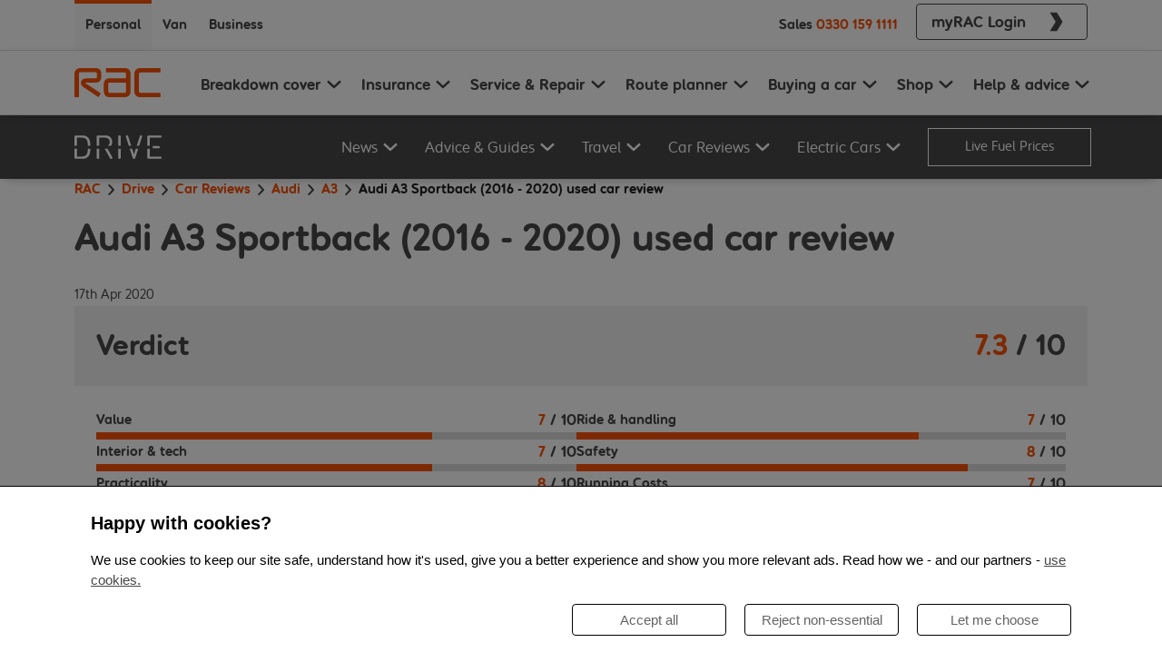

--- FILE ---
content_type: text/html; charset=utf-8
request_url: https://www.rac.co.uk/drive/car-reviews/audi/a3/a3-sportback-2016-2020/
body_size: 22279
content:
<!DOCTYPE html><html lang="en"><head><meta charSet="utf-8"/><title>Audi A3 Sportback (2016 - 2020) used car review | RAC Drive</title><meta name="google-site-verification" content="cNpIBUNAPvAqFeOGQfVX3-EfAR7rEtXwBL8f7WL690g"/><meta name="robots" content="index,follow"/><meta name="msapplication-TileColor" content="#f95108"/><meta name="theme-color" content="#f95108"/><link rel="canonical" href="https://www.rac.co.uk/drive/car-reviews/audi/a3/a3-sportback-2016-2020/"/><meta name="viewport" content="width=device-width, initial-scale=1"/><meta property="og:title" content="Audi A3 Sportback (2016 - 2020) used car review"/><meta property="og:url" content="https://www.rac.co.uk/drive/car-reviews/audi/a3/a3-sportback-2016-2020/"/><meta property="og:type" content="article"/><meta property="twitter:title" content="Audi A3 Sportback (2016 - 2020) used car review"/><meta property="twitter:card" content="article"/><link rel="shortcut icon" href="/drive/favicon/favicon.ico"/><link rel="icon" type="image/png" sizes="32x32" href="/drive/favicon/favicon-32x32.png"/><link rel="icon" type="image/png" sizes="16x16" href="/drive/favicon/favicon-16x16.png"/><script id="article" type="application/ld+json">{
  "@context": "https://schema.org",
  "@type": "Article",
  "url": "https://www.rac.co.uk/drive/car-reviews/audi/a3/a3-sportback-2016-2020/",
  "headline": "Audi A3 Sportback (2016 - 2020) used car review",
  "keywords": [
    "Car Review",
    "Audi",
    "A3"
  ],
  "datePublished": "2020-04-17T00:00:00.000Z",
  "dateModified": "2025-08-20T07:00:54.332Z",
  "publisher": {
    "@type": "Organization",
    "name": "RAC",
    "url": "https://www.rac.co.uk"
  }
}</script><script id="breadcrumbs" type="application/ld+json">{
  "@context": "https://schema.org",
  "@type": "BreadcrumbList",
  "itemListElement": [
    {
      "@type": "ListItem",
      "position": 1,
      "name": "RAC",
      "item": "https://www.rac.co.uk"
    },
    {
      "@type": "ListItem",
      "position": 2,
      "name": "Drive",
      "item": "https://www.rac.co.uk/drive/"
    },
    {
      "@type": "ListItem",
      "position": 3,
      "name": "Car Reviews",
      "item": "https://www.rac.co.uk/drive/car-reviews/"
    },
    {
      "@type": "ListItem",
      "position": 4,
      "name": "Audi",
      "item": "https://www.rac.co.uk/drive/car-reviews/audi/"
    },
    {
      "@type": "ListItem",
      "position": 5,
      "name": "A3",
      "item": "https://www.rac.co.uk/drive/car-reviews/audi/a3/"
    },
    {
      "@type": "ListItem",
      "position": 6,
      "name": "Audi A3 Sportback (2016 - 2020) used car review",
      "item": "https://www.rac.co.uk/drive/car-reviews/audi/a3/"
    }
  ]
}</script><link rel="preload" as="image" imageSrcSet="/drive/_next/image/?url=https%3A%2F%2Fimages.contentstack.io%2Fv3%2Fassets%2Fblt1bd0ccbd0b7d1870%2Fblt9e3f24029f732f19%2F68a5729a7b073fee9be0fc9c%2F2_98412daa1d2c56d-282_e7ff30091152929.jpg%3Fwidth%3D450%26quality%3D100%26crop%3D4%253A3%26gravity%3Dcenter&amp;w=576&amp;q=75 576w, /drive/_next/image/?url=https%3A%2F%2Fimages.contentstack.io%2Fv3%2Fassets%2Fblt1bd0ccbd0b7d1870%2Fblt9e3f24029f732f19%2F68a5729a7b073fee9be0fc9c%2F2_98412daa1d2c56d-282_e7ff30091152929.jpg%3Fwidth%3D450%26quality%3D100%26crop%3D4%253A3%26gravity%3Dcenter&amp;w=768&amp;q=75 768w, /drive/_next/image/?url=https%3A%2F%2Fimages.contentstack.io%2Fv3%2Fassets%2Fblt1bd0ccbd0b7d1870%2Fblt9e3f24029f732f19%2F68a5729a7b073fee9be0fc9c%2F2_98412daa1d2c56d-282_e7ff30091152929.jpg%3Fwidth%3D450%26quality%3D100%26crop%3D4%253A3%26gravity%3Dcenter&amp;w=992&amp;q=75 992w, /drive/_next/image/?url=https%3A%2F%2Fimages.contentstack.io%2Fv3%2Fassets%2Fblt1bd0ccbd0b7d1870%2Fblt9e3f24029f732f19%2F68a5729a7b073fee9be0fc9c%2F2_98412daa1d2c56d-282_e7ff30091152929.jpg%3Fwidth%3D450%26quality%3D100%26crop%3D4%253A3%26gravity%3Dcenter&amp;w=1200&amp;q=75 1200w, /drive/_next/image/?url=https%3A%2F%2Fimages.contentstack.io%2Fv3%2Fassets%2Fblt1bd0ccbd0b7d1870%2Fblt9e3f24029f732f19%2F68a5729a7b073fee9be0fc9c%2F2_98412daa1d2c56d-282_e7ff30091152929.jpg%3Fwidth%3D450%26quality%3D100%26crop%3D4%253A3%26gravity%3Dcenter&amp;w=1400&amp;q=75 1400w, /drive/_next/image/?url=https%3A%2F%2Fimages.contentstack.io%2Fv3%2Fassets%2Fblt1bd0ccbd0b7d1870%2Fblt9e3f24029f732f19%2F68a5729a7b073fee9be0fc9c%2F2_98412daa1d2c56d-282_e7ff30091152929.jpg%3Fwidth%3D450%26quality%3D100%26crop%3D4%253A3%26gravity%3Dcenter&amp;w=1920&amp;q=75 1920w" imageSizes="100vw" fetchpriority="high"/><link rel="preload" as="image" imageSrcSet="/drive/_next/image/?url=https%3A%2F%2Fimages.contentstack.io%2Fv3%2Fassets%2Fblt1bd0ccbd0b7d1870%2Fblt9e3f24029f732f19%2F68a5729a7b073fee9be0fc9c%2F2_98412daa1d2c56d-282_e7ff30091152929.jpg%3Fwidth%3D1024%26quality%3D100%26crop%3D21%253A9%26gravity%3Dcenter&amp;w=576&amp;q=75 576w, /drive/_next/image/?url=https%3A%2F%2Fimages.contentstack.io%2Fv3%2Fassets%2Fblt1bd0ccbd0b7d1870%2Fblt9e3f24029f732f19%2F68a5729a7b073fee9be0fc9c%2F2_98412daa1d2c56d-282_e7ff30091152929.jpg%3Fwidth%3D1024%26quality%3D100%26crop%3D21%253A9%26gravity%3Dcenter&amp;w=768&amp;q=75 768w, /drive/_next/image/?url=https%3A%2F%2Fimages.contentstack.io%2Fv3%2Fassets%2Fblt1bd0ccbd0b7d1870%2Fblt9e3f24029f732f19%2F68a5729a7b073fee9be0fc9c%2F2_98412daa1d2c56d-282_e7ff30091152929.jpg%3Fwidth%3D1024%26quality%3D100%26crop%3D21%253A9%26gravity%3Dcenter&amp;w=992&amp;q=75 992w, /drive/_next/image/?url=https%3A%2F%2Fimages.contentstack.io%2Fv3%2Fassets%2Fblt1bd0ccbd0b7d1870%2Fblt9e3f24029f732f19%2F68a5729a7b073fee9be0fc9c%2F2_98412daa1d2c56d-282_e7ff30091152929.jpg%3Fwidth%3D1024%26quality%3D100%26crop%3D21%253A9%26gravity%3Dcenter&amp;w=1200&amp;q=75 1200w, /drive/_next/image/?url=https%3A%2F%2Fimages.contentstack.io%2Fv3%2Fassets%2Fblt1bd0ccbd0b7d1870%2Fblt9e3f24029f732f19%2F68a5729a7b073fee9be0fc9c%2F2_98412daa1d2c56d-282_e7ff30091152929.jpg%3Fwidth%3D1024%26quality%3D100%26crop%3D21%253A9%26gravity%3Dcenter&amp;w=1400&amp;q=75 1400w, /drive/_next/image/?url=https%3A%2F%2Fimages.contentstack.io%2Fv3%2Fassets%2Fblt1bd0ccbd0b7d1870%2Fblt9e3f24029f732f19%2F68a5729a7b073fee9be0fc9c%2F2_98412daa1d2c56d-282_e7ff30091152929.jpg%3Fwidth%3D1024%26quality%3D100%26crop%3D21%253A9%26gravity%3Dcenter&amp;w=1920&amp;q=75 1920w" imageSizes="100vw" fetchpriority="high"/><meta name="next-head-count" content="20"/><link rel="dns-prefetch" href="https://images.contentstack.io"/><link rel="preconnect" href="https://nexus.ensighten.com" crossorigin="anonymous"/><link rel="dns-prefetch" href="https://nexus.ensighten.com"/><link rel="preload" href="/drive/_next/static/media/6c6bc6fd1e91df32-s.p.woff2" as="font" type="font/woff2" crossorigin="anonymous" data-next-font="size-adjust"/><link rel="preload" href="/drive/_next/static/media/d947b57e8b71a159-s.p.woff2" as="font" type="font/woff2" crossorigin="anonymous" data-next-font="size-adjust"/><link rel="preload" href="/drive/_next/static/css/e7a4b82c14f0b669.css" as="style"/><link rel="stylesheet" href="/drive/_next/static/css/e7a4b82c14f0b669.css" data-n-g=""/><link rel="preload" href="/drive/_next/static/css/ef46db3751d8e999.css" as="style"/><link rel="stylesheet" href="/drive/_next/static/css/ef46db3751d8e999.css" data-n-p=""/><link rel="preload" href="/drive/_next/static/css/71215807840da928.css" as="style"/><link rel="stylesheet" href="/drive/_next/static/css/71215807840da928.css" data-n-p=""/><noscript data-n-css=""></noscript><script defer="" nomodule="" src="/drive/_next/static/chunks/polyfills-42372ed130431b0a.js"></script><script src="/drive/__ENV.js" defer="" data-nscript="beforeInteractive"></script><script src="/drive/_next/static/chunks/webpack-0da47b05b7b174fb.js" defer=""></script><script src="/drive/_next/static/chunks/framework-88c432349c997b3a.js" defer=""></script><script src="/drive/_next/static/chunks/main-b40480c1bf9d4d32.js" defer=""></script><script src="/drive/_next/static/chunks/pages/_app-1eb38463d4a3d3fa.js" defer=""></script><script src="/drive/_next/static/chunks/675-31401442e2616b7b.js" defer=""></script><script src="/drive/_next/static/chunks/874-79ae39f739609923.js" defer=""></script><script src="/drive/_next/static/chunks/50-5302f7caa13c3a3c.js" defer=""></script><script src="/drive/_next/static/chunks/175-1088e1201d245280.js" defer=""></script><script src="/drive/_next/static/chunks/886-0b7af896fb700e42.js" defer=""></script><script src="/drive/_next/static/chunks/pages/car-reviews/%5B%5B...params%5D%5D-4829054cb02c8d3c.js" defer=""></script><script src="/drive/_next/static/tKnGCdUhh5u4tfXESmriM/_buildManifest.js" defer=""></script><script src="/drive/_next/static/tKnGCdUhh5u4tfXESmriM/_ssgManifest.js" defer=""></script></head><body><div id="__next"><div class="__className_7ef94c"><div class="d-none d-lg-block"><div class="KFfktaKb4dNqhylR6Gx1"><div class="uXEZ_7O3t9owOmhIIbyw d-flex flex-row justify-content-between undefined container"><div class="d-flex"><div class="EQD14qtHEEsX7vGOVwdc m96JHAbtQtJOG6FMH4OY fw-bold mt-0"><a class="text-decoration-none" href="https://www.rac.co.uk/breakdown-cover" target="">Personal</a></div><div class="EQD14qtHEEsX7vGOVwdc fw-bold mt-0"><a class="text-decoration-none" href="https://www.rac.co.uk/business/breakdown/van-breakdown-cover" target="">Van</a></div><div class="EQD14qtHEEsX7vGOVwdc fw-bold mt-0"><a class="text-decoration-none" href="https://www.rac.co.uk/business" target="">Business</a></div></div><div class="d-flex flex-row align-items-center h-100"><span class="d-none d-lg-block me-2"><div class="fw-bold d-flex align-items-center">Sales<a href="tel:0330 159 1111" class="tcd29eZmHV3G5on1ZPuV text-decoration-none px-1">0330 159 1111</a></div></span><span class="d-none d-md-flex align-center h-100 ms-2"><a href="https://www.rac.co.uk/myrac" class="text-decoration-none" target="_blank"><button type="button" class="btn ob1I4wZnfVgSrs5YVKCA UIxQZ82Z5g6mOeH4q0xQ QZdRz3yRhHqp_PVzsI9a px-3 fw-bold my-1 btn btn-secondary"><span class="d-flex align-items-center w-100"><span class="m-0 d-flex justify-content-center w-100">myRAC Login</span><span class="rP2HO2n_oj0RRlho9pDe T336_YMEWOCX3WxjrlKS d-flex ps-3"><svg width="32" height="32" viewBox="0 0 32 32" class="" fill="none" xmlns="http://www.w3.org/2000/svg"><path d="M6 1.33333L15.1756 16L6 30.6667H16.8691L26 16L16.8691 1.33333H6Z" fill="currentColor"></path></svg></span></span></button></a></span></div></div></div></div><nav class="OGV3Rc_zLowZoVe8x5rK pt-0 pb-0 navbar navbar-expand-lg navbar-light sticky-top"><div class="GV6s2YIBNvQhRnYH7pJX py-lg-0 px-0 container"><a href="https://rac.co.uk" aria-label="RAC Homepage" class="py-2a navbar-brand"><div class="PC4k2AwtRxTbiAOl6ei6"><svg width="59" viewBox="0 0 59 20" class="d-block d-lg-none" fill="none" xmlns="http://www.w3.org/2000/svg"><path d="M14.3202 10.0137H7.72761C7.46694 10.0137 7.40742 10.1361 7.40742 10.2542C7.40742 10.345 7.46489 10.4336 7.52236 10.4652L17.8772 17.3605L16.2454 20L6.5618 13.4339C5.33852 12.5942 4.40258 11.8156 4.40258 10.1952C4.40258 8.36586 5.68744 7.10624 8.02112 7.10624H14.2915C15.2541 7.10624 15.2541 6.29813 15.2541 5.99641V3.98776C15.2541 3.68815 15.2541 2.87794 14.2915 2.87794H3.96746C3.00484 2.87794 3.00484 3.68815 3.00484 3.98776V20H0V4.13546C0 0.957907 2.27621 0 3.96746 0H14.3797C16.071 0 18.2014 0.810212 18.2014 3.98776V5.96687C18.1994 9.14653 16.0135 10.0137 14.3202 10.0137ZM34.0713 20H23.776C22.0827 20 19.8681 19.1012 19.8681 15.9215V11.094C19.8681 7.91645 22.1443 6.95643 23.8355 6.95643H34.9477V4.13546C34.9477 3.83796 34.9477 3.02775 33.9871 3.02775H21.3561V0H34.1041C35.7974 0 38.012 0.898829 38.012 4.07638V15.8899C38.012 19.0695 35.7646 20 34.0713 20ZM34.9456 9.95464H23.8047C22.8421 9.95464 22.8421 10.7627 22.8421 11.0645V15.892C22.8421 16.1916 22.8421 16.9997 23.8047 16.9997H33.9851C34.9456 16.9997 34.9456 16.1916 34.9456 15.892V9.95464ZM44.4712 20C42.78 20 40.5633 19.1012 40.5633 15.9215V4.13546C40.5633 0.960017 42.8354 0 44.5307 0H58.1818V3.02775H44.6477C43.6851 3.02775 43.6851 3.83796 43.6851 4.13546V15.8603C43.6851 16.1599 43.6851 16.9701 44.6477 16.9701H58.1818V20H44.4712Z" fill="#F95108"></path></svg><svg width="59" viewBox="0 0 59 20" class="d-none d-lg-block" fill="none" xmlns="http://www.w3.org/2000/svg"><path d="M14.3202 10.0137H7.72761C7.46694 10.0137 7.40742 10.1361 7.40742 10.2542C7.40742 10.345 7.46489 10.4336 7.52236 10.4652L17.8772 17.3605L16.2454 20L6.5618 13.4339C5.33852 12.5942 4.40258 11.8156 4.40258 10.1952C4.40258 8.36586 5.68744 7.10624 8.02112 7.10624H14.2915C15.2541 7.10624 15.2541 6.29813 15.2541 5.99641V3.98776C15.2541 3.68815 15.2541 2.87794 14.2915 2.87794H3.96746C3.00484 2.87794 3.00484 3.68815 3.00484 3.98776V20H0V4.13546C0 0.957907 2.27621 0 3.96746 0H14.3797C16.071 0 18.2014 0.810212 18.2014 3.98776V5.96687C18.1994 9.14653 16.0135 10.0137 14.3202 10.0137ZM34.0713 20H23.776C22.0827 20 19.8681 19.1012 19.8681 15.9215V11.094C19.8681 7.91645 22.1443 6.95643 23.8355 6.95643H34.9477V4.13546C34.9477 3.83796 34.9477 3.02775 33.9871 3.02775H21.3561V0H34.1041C35.7974 0 38.012 0.898829 38.012 4.07638V15.8899C38.012 19.0695 35.7646 20 34.0713 20ZM34.9456 9.95464H23.8047C22.8421 9.95464 22.8421 10.7627 22.8421 11.0645V15.892C22.8421 16.1916 22.8421 16.9997 23.8047 16.9997H33.9851C34.9456 16.9997 34.9456 16.1916 34.9456 15.892V9.95464ZM44.4712 20C42.78 20 40.5633 19.1012 40.5633 15.9215V4.13546C40.5633 0.960017 42.8354 0 44.5307 0H58.1818V3.02775H44.6477C43.6851 3.02775 43.6851 3.83796 43.6851 4.13546V15.8603C43.6851 16.1599 43.6851 16.9701 44.6477 16.9701H58.1818V20H44.4712Z" fill="#F95108"></path></svg></div></a><span class="d-flex align-items-center d-lg-none"><button aria-controls="responsive-navbar-nav" type="button" aria-label="Toggle navigation" class="XzgnsADijyQcAGhTFhU8 ps-4 navbar-toggler collapsed"><svg class="" xmlns="http://www.w3.org/2000/svg" width="24" height="24" fill="none" viewBox="0 0 18 12"><path fill="currentColor" d="M0 12h18v-2H0v2Zm0-5h18V5H0v2Zm0-7v2h18V0H0Z"></path></svg></button></span><div class="justify-content-end navbar-collapse collapse" id="responsive-navbar-nav"><div class="h-100 navbar-nav"><span class="V8auorvyly1SpLvAxvlw d-lg-none start-0 collapse"><div class="KFfktaKb4dNqhylR6Gx1"><div class="uXEZ_7O3t9owOmhIIbyw d-flex flex-row justify-content-between px-0 container"><div class="d-flex"><div class="EQD14qtHEEsX7vGOVwdc m96JHAbtQtJOG6FMH4OY fw-bold mt-0"><a class="text-decoration-none" href="https://www.rac.co.uk/breakdown-cover" target="">Personal</a></div><div class="EQD14qtHEEsX7vGOVwdc fw-bold mt-0"><a class="text-decoration-none" href="https://www.rac.co.uk/business/breakdown/van-breakdown-cover" target="">Van</a></div><div class="EQD14qtHEEsX7vGOVwdc fw-bold mt-0"><a class="text-decoration-none" href="https://www.rac.co.uk/business" target="">Business</a></div></div><div class="d-flex flex-row align-items-center h-100"><span class="d-none d-lg-block me-2"><div class="fw-bold d-flex align-items-center">Sales<a href="tel:0330 159 1111" class="tcd29eZmHV3G5on1ZPuV text-decoration-none px-1">0330 159 1111</a></div></span><span class="d-none d-md-flex align-center h-100 ms-2"></span></div></div></div><span class="hEMeqpGuNmrzjjDbJLOx d-block"><div class="nq2bHzh7zii_8cv8poBz dropdown"><button type="button" id="Breakdown cover" aria-expanded="false" class="TXJ1zcIA45bdIOUo_UIM fw-bold  w-100 d-flex justify-content-start px-0 dropdown-toggle btn btn-grey"><span class="bUBfAjZHYeviAdXIprVg w-100 d-flex justify-content-between align-items-center"><span>Breakdown cover</span><span class="sdsjaOiub8aF9Oiq9WgN C6bPjBRuTha2oLnosvDq"><svg xmlns="http://www.w3.org/2000/svg" viewBox="0 0 16 16" width="16" height="24" class=""><path fill="none" stroke="currentColor" stroke-linecap="round" stroke-linejoin="round" stroke-width="2" d="m2 5 6 6 6-6"></path></svg></span></span></button></div><div class="nq2bHzh7zii_8cv8poBz dropdown"><button type="button" id="Insurance" aria-expanded="false" class="TXJ1zcIA45bdIOUo_UIM fw-bold  w-100 d-flex justify-content-start px-0 dropdown-toggle btn btn-grey"><span class="bUBfAjZHYeviAdXIprVg w-100 d-flex justify-content-between align-items-center"><span>Insurance</span><span class="sdsjaOiub8aF9Oiq9WgN C6bPjBRuTha2oLnosvDq"><svg xmlns="http://www.w3.org/2000/svg" viewBox="0 0 16 16" width="16" height="24" class=""><path fill="none" stroke="currentColor" stroke-linecap="round" stroke-linejoin="round" stroke-width="2" d="m2 5 6 6 6-6"></path></svg></span></span></button></div><div class="nq2bHzh7zii_8cv8poBz dropdown"><button type="button" id="Service &amp; Repair" aria-expanded="false" class="TXJ1zcIA45bdIOUo_UIM fw-bold  w-100 d-flex justify-content-start px-0 dropdown-toggle btn btn-grey"><span class="bUBfAjZHYeviAdXIprVg w-100 d-flex justify-content-between align-items-center"><span>Service &amp; Repair</span><span class="sdsjaOiub8aF9Oiq9WgN C6bPjBRuTha2oLnosvDq"><svg xmlns="http://www.w3.org/2000/svg" viewBox="0 0 16 16" width="16" height="24" class=""><path fill="none" stroke="currentColor" stroke-linecap="round" stroke-linejoin="round" stroke-width="2" d="m2 5 6 6 6-6"></path></svg></span></span></button></div><div class="nq2bHzh7zii_8cv8poBz dropdown"><button type="button" id="Route planner" aria-expanded="false" class="TXJ1zcIA45bdIOUo_UIM fw-bold  w-100 d-flex justify-content-start px-0 dropdown-toggle btn btn-grey"><span class="bUBfAjZHYeviAdXIprVg w-100 d-flex justify-content-between align-items-center"><span>Route planner</span><span class="sdsjaOiub8aF9Oiq9WgN C6bPjBRuTha2oLnosvDq"><svg xmlns="http://www.w3.org/2000/svg" viewBox="0 0 16 16" width="16" height="24" class=""><path fill="none" stroke="currentColor" stroke-linecap="round" stroke-linejoin="round" stroke-width="2" d="m2 5 6 6 6-6"></path></svg></span></span></button></div><div class="nq2bHzh7zii_8cv8poBz dropdown"><button type="button" id="Buying a car" aria-expanded="false" class="TXJ1zcIA45bdIOUo_UIM fw-bold  w-100 d-flex justify-content-start px-0 dropdown-toggle btn btn-grey"><span class="bUBfAjZHYeviAdXIprVg w-100 d-flex justify-content-between align-items-center"><span>Buying a car</span><span class="sdsjaOiub8aF9Oiq9WgN C6bPjBRuTha2oLnosvDq"><svg xmlns="http://www.w3.org/2000/svg" viewBox="0 0 16 16" width="16" height="24" class=""><path fill="none" stroke="currentColor" stroke-linecap="round" stroke-linejoin="round" stroke-width="2" d="m2 5 6 6 6-6"></path></svg></span></span></button></div><div class="nq2bHzh7zii_8cv8poBz dropdown"><button type="button" id="Shop" aria-expanded="false" class="TXJ1zcIA45bdIOUo_UIM fw-bold  w-100 d-flex justify-content-start px-0 dropdown-toggle btn btn-grey"><span class="bUBfAjZHYeviAdXIprVg w-100 d-flex justify-content-between align-items-center"><span>Shop</span><span class="sdsjaOiub8aF9Oiq9WgN C6bPjBRuTha2oLnosvDq"><svg xmlns="http://www.w3.org/2000/svg" viewBox="0 0 16 16" width="16" height="24" class=""><path fill="none" stroke="currentColor" stroke-linecap="round" stroke-linejoin="round" stroke-width="2" d="m2 5 6 6 6-6"></path></svg></span></span></button></div><div class="nq2bHzh7zii_8cv8poBz dropdown"><button type="button" id="Help &amp; advice" aria-expanded="false" class="TXJ1zcIA45bdIOUo_UIM fw-bold  w-100 d-flex justify-content-start px-0 dropdown-toggle btn btn-grey"><span class="bUBfAjZHYeviAdXIprVg w-100 d-flex justify-content-between align-items-center"><span>Help &amp; advice</span><span class="sdsjaOiub8aF9Oiq9WgN C6bPjBRuTha2oLnosvDq"><svg xmlns="http://www.w3.org/2000/svg" viewBox="0 0 16 16" width="16" height="24" class=""><path fill="none" stroke="currentColor" stroke-linecap="round" stroke-linejoin="round" stroke-width="2" d="m2 5 6 6 6-6"></path></svg></span></span></button></div></span><span class="d-flex flex-wrap py-3 pe-3 qQnmqDFt8ZznrZ8MEuoY"><div class="fw-bold d-flex align-items-center">Sales<a href="tel:0330 159 1111" class="tcd29eZmHV3G5on1ZPuV text-decoration-none px-1">0330 159 1111</a></div><a href="https://www.rac.co.uk/myrac" class="text-decoration-none" target="_blank"><button type="button" class="btn ob1I4wZnfVgSrs5YVKCA UIxQZ82Z5g6mOeH4q0xQ QZdRz3yRhHqp_PVzsI9a px-3 fw-bold my-1 btn btn-secondary"><span class="d-flex align-items-center w-100"><span class="m-0 d-flex justify-content-center w-100">myRAC Login</span><span class="rP2HO2n_oj0RRlho9pDe T336_YMEWOCX3WxjrlKS d-flex ps-3"><svg width="32" height="32" viewBox="0 0 32 32" class="" fill="none" xmlns="http://www.w3.org/2000/svg"><path d="M6 1.33333L15.1756 16L6 30.6667H16.8691L26 16L16.8691 1.33333H6Z" fill="currentColor"></path></svg></span></span></button></a></span></span><span class="qopY9HNZFeR8ZfKqTUGi d-none d-lg-flex"><div><button id="0" type="button" class="JWKGujirhByyZNxa5rgB  fw-bold"><div class="d-flex flex-row align-items-center "><span class="d-inline d-xl-none pe-1">Breakdown cover</span><span class="d-none d-xl-inline large pe-1">Breakdown cover</span><span class="Tz8W_YmcTNsH5c23cn82"><svg width="20" height="24" class="" viewBox="0 0 24 24" fill="none" xmlns="http://www.w3.org/2000/svg"><path d="M19.5 8.5L11.955 15.5L4.5 8.5" stroke="currentColor" stroke-width="3" stroke-linecap="round" stroke-linejoin="round"></path></svg></span></div></button><button id="1" type="button" class="JWKGujirhByyZNxa5rgB  fw-bold"><div class="d-flex flex-row align-items-center "><span class="d-inline d-xl-none pe-1">Insurance</span><span class="d-none d-xl-inline large pe-1">Insurance</span><span class="Tz8W_YmcTNsH5c23cn82"><svg width="20" height="24" class="" viewBox="0 0 24 24" fill="none" xmlns="http://www.w3.org/2000/svg"><path d="M19.5 8.5L11.955 15.5L4.5 8.5" stroke="currentColor" stroke-width="3" stroke-linecap="round" stroke-linejoin="round"></path></svg></span></div></button><button id="2" type="button" class="JWKGujirhByyZNxa5rgB  fw-bold"><div class="d-flex flex-row align-items-center "><span class="d-inline d-xl-none pe-1">Service &amp; Repair</span><span class="d-none d-xl-inline large pe-1">Service &amp; Repair</span><span class="Tz8W_YmcTNsH5c23cn82"><svg width="20" height="24" class="" viewBox="0 0 24 24" fill="none" xmlns="http://www.w3.org/2000/svg"><path d="M19.5 8.5L11.955 15.5L4.5 8.5" stroke="currentColor" stroke-width="3" stroke-linecap="round" stroke-linejoin="round"></path></svg></span></div></button><button id="3" type="button" class="JWKGujirhByyZNxa5rgB  fw-bold"><div class="d-flex flex-row align-items-center "><span class="d-inline d-xl-none pe-1">Route planner</span><span class="d-none d-xl-inline large pe-1">Route planner</span><span class="Tz8W_YmcTNsH5c23cn82"><svg width="20" height="24" class="" viewBox="0 0 24 24" fill="none" xmlns="http://www.w3.org/2000/svg"><path d="M19.5 8.5L11.955 15.5L4.5 8.5" stroke="currentColor" stroke-width="3" stroke-linecap="round" stroke-linejoin="round"></path></svg></span></div></button><button id="4" type="button" class="JWKGujirhByyZNxa5rgB  fw-bold"><div class="d-flex flex-row align-items-center "><span class="d-inline d-xl-none pe-1">Buying a car</span><span class="d-none d-xl-inline large pe-1">Buying a car</span><span class="Tz8W_YmcTNsH5c23cn82"><svg width="20" height="24" class="" viewBox="0 0 24 24" fill="none" xmlns="http://www.w3.org/2000/svg"><path d="M19.5 8.5L11.955 15.5L4.5 8.5" stroke="currentColor" stroke-width="3" stroke-linecap="round" stroke-linejoin="round"></path></svg></span></div></button><button id="5" type="button" class="JWKGujirhByyZNxa5rgB  fw-bold"><div class="d-flex flex-row align-items-center "><span class="d-inline d-xl-none pe-1">Shop</span><span class="d-none d-xl-inline large pe-1">Shop</span><span class="Tz8W_YmcTNsH5c23cn82"><svg width="20" height="24" class="" viewBox="0 0 24 24" fill="none" xmlns="http://www.w3.org/2000/svg"><path d="M19.5 8.5L11.955 15.5L4.5 8.5" stroke="currentColor" stroke-width="3" stroke-linecap="round" stroke-linejoin="round"></path></svg></span></div></button><button id="6" type="button" class="JWKGujirhByyZNxa5rgB  fw-bold"><div class="d-flex flex-row align-items-center "><span class="d-inline d-xl-none pe-1">Help &amp; advice</span><span class="d-none d-xl-inline large pe-1">Help &amp; advice</span><span class="Tz8W_YmcTNsH5c23cn82"><svg width="20" height="24" class="" viewBox="0 0 24 24" fill="none" xmlns="http://www.w3.org/2000/svg"><path d="M19.5 8.5L11.955 15.5L4.5 8.5" stroke="currentColor" stroke-width="3" stroke-linecap="round" stroke-linejoin="round"></path></svg></span></div></button></div></span></div></div></div></nav><nav class="DriveNavBar_navbar__dvHVE pt-0 pb-0 navbar navbar-expand-lg navbar-light sticky-top"><div class="DriveNavBar_container__uUU1h py-lg-0 px-0 container"><a href="/drive/" aria-label="RAC Drive Homepage" id="drive-homepage-link" class="py-2a navbar-brand"><div class="DriveNavBar_logo__V_Ien"><svg role="img" aria-labelledby=":R2n6:-driveLogoTitle" xmlns="http://www.w3.org/2000/svg" data-name="Layer 1" viewBox="0 0 304.7 80.61" width="59" class="d-block d-lg-none text-colour-rac-white" id="drive-logo-small"><title id=":R2n6:-driveLogoTitle">Drive Logo</title><g data-name="&lt;Group&gt;"><path d="M8.62 35.78V8.06H26c6.1 0 11.7 1.4 15.73 5.88 4.34 4.77 5.06 12.69 5.18 21.84h8.63c-.1-10.51-.87-20.27-7-26.93C43 3 36.44.45 27.43.45H5.21c-1.34 0-2.85 0-4 1.18S0 4.31 0 5.65v30.13zM46.87 45.88c-.16 8.7-1 16.21-5.16 20.79S32.08 72.55 26 72.55H8.62V45.88H0V75c0 1.34 0 2.85 1.18 4s2.69 1.18 4 1.18h22.25c9 0 15.62-2.57 21-8.4 6-6.44 6.88-15.78 7-25.89h-8.56Z" data-name="&lt;Path&gt;" fill="currentColor"></path></g><g data-name="&lt;Group&gt;"><path d="M86.3 35.78V8.06h21.27c9.29 0 15.9 4.93 15.9 14.67 0 6.61-3 10.94-7.9 13h12.51a21.84 21.84 0 0 0 4-13.16C132.08 8.8 122.28.4 108.34.4H82.89c-1.34 0-2.85 0-4 1.18s-1.18 2.69-1.18 4v30.2zM77.68 45.88v28.91c0 2.24.11 3 .78 4a4.37 4.37 0 0 0 7.05 0c.67-1.06.78-1.79.78-4V45.88zM115.76 45.88h-9.86l17.85 31.21c1.06 1.85 2.18 3.53 4.37 3.53a4.6 4.6 0 0 0 2.18-.62 3.81 3.81 0 0 0 2.18-3.3 7.35 7.35 0 0 0-1.29-3.86Z" data-name="&lt;Path&gt;" fill="currentColor"></path></g><g data-name="&lt;Group&gt;"><path d="M153.08 45.88v28.91c0 2.24.11 3 .78 4a4.37 4.37 0 0 0 7.05 0c.67-1.06.78-1.79.78-4V45.88h-8.62ZM161.7 35.78v-30c0-2.24-.11-3-.78-4a4.37 4.37 0 0 0-7.05 0c-.67 1.06-.78 1.79-.78 4v30h8.62Z" data-name="&lt;Path&gt;" fill="currentColor"></path></g><g data-name="&lt;Group&gt;"><path d="M190.08 35.78h8.39L188.13 4.14c-.62-1.85-1-2.57-1.85-3.3a3.56 3.56 0 0 0-2.35-.84 4.19 4.19 0 0 0-4 2.91 6.7 6.7 0 0 0 .5 3.81ZM226.26 35.78l9.68-29.06a6.7 6.7 0 0 0 .5-3.81 4.19 4.19 0 0 0-4-2.91 3.56 3.56 0 0 0-2.35.84c-.84.73-1.23 1.46-1.85 3.3l-10.37 31.64zM214.57 45.88l-6.4 19.56-6.4-19.56h-8.33l10 30.09a8.6 8.6 0 0 0 1.79 3.47 3.69 3.69 0 0 0 2.91 1.18 3.84 3.84 0 0 0 2.91-1.18 8.6 8.6 0 0 0 1.82-3.44l10-30.09h-8.33Z" data-name="&lt;Path&gt;" fill="currentColor"></path></g><g data-name="&lt;Group&gt;"><path d="M263.39 35.78V8.06h36c2.13 0 2.85-.17 3.69-.67a3.68 3.68 0 0 0 1.62-3.14 3.68 3.68 0 0 0-1.62-3.14c-.84-.5-1.57-.67-3.69-.67H260c-1.34 0-2.85 0-4 1.18s-1.17 2.69-1.17 4v30.16h8.62ZM303.08 73.22c-.84-.5-1.57-.67-3.69-.67h-36V45.88h-8.62V75c0 1.34 0 2.85 1.17 4s2.69 1.18 4 1.18h39.41c2.13 0 2.85-.17 3.69-.67a3.84 3.84 0 0 0 .04-6.29M297 43.73a3.84 3.84 0 0 0 0-6.27c-.84-.5-1.57-.67-3.69-.67h-19.75v7.61h19.72c2.13 0 2.86-.17 3.72-.67" data-name="&lt;Path&gt;" fill="currentColor"></path></g></svg><svg role="img" aria-labelledby=":R4n6:-driveLogoTitle" xmlns="http://www.w3.org/2000/svg" data-name="Layer 1" viewBox="0 0 304.7 80.61" width="96" class="d-none d-lg-block text-colour-rac-white" id="drive-logo-large"><title id=":R4n6:-driveLogoTitle">Drive Logo</title><g data-name="&lt;Group&gt;"><path d="M8.62 35.78V8.06H26c6.1 0 11.7 1.4 15.73 5.88 4.34 4.77 5.06 12.69 5.18 21.84h8.63c-.1-10.51-.87-20.27-7-26.93C43 3 36.44.45 27.43.45H5.21c-1.34 0-2.85 0-4 1.18S0 4.31 0 5.65v30.13zM46.87 45.88c-.16 8.7-1 16.21-5.16 20.79S32.08 72.55 26 72.55H8.62V45.88H0V75c0 1.34 0 2.85 1.18 4s2.69 1.18 4 1.18h22.25c9 0 15.62-2.57 21-8.4 6-6.44 6.88-15.78 7-25.89h-8.56Z" data-name="&lt;Path&gt;" fill="currentColor"></path></g><g data-name="&lt;Group&gt;"><path d="M86.3 35.78V8.06h21.27c9.29 0 15.9 4.93 15.9 14.67 0 6.61-3 10.94-7.9 13h12.51a21.84 21.84 0 0 0 4-13.16C132.08 8.8 122.28.4 108.34.4H82.89c-1.34 0-2.85 0-4 1.18s-1.18 2.69-1.18 4v30.2zM77.68 45.88v28.91c0 2.24.11 3 .78 4a4.37 4.37 0 0 0 7.05 0c.67-1.06.78-1.79.78-4V45.88zM115.76 45.88h-9.86l17.85 31.21c1.06 1.85 2.18 3.53 4.37 3.53a4.6 4.6 0 0 0 2.18-.62 3.81 3.81 0 0 0 2.18-3.3 7.35 7.35 0 0 0-1.29-3.86Z" data-name="&lt;Path&gt;" fill="currentColor"></path></g><g data-name="&lt;Group&gt;"><path d="M153.08 45.88v28.91c0 2.24.11 3 .78 4a4.37 4.37 0 0 0 7.05 0c.67-1.06.78-1.79.78-4V45.88h-8.62ZM161.7 35.78v-30c0-2.24-.11-3-.78-4a4.37 4.37 0 0 0-7.05 0c-.67 1.06-.78 1.79-.78 4v30h8.62Z" data-name="&lt;Path&gt;" fill="currentColor"></path></g><g data-name="&lt;Group&gt;"><path d="M190.08 35.78h8.39L188.13 4.14c-.62-1.85-1-2.57-1.85-3.3a3.56 3.56 0 0 0-2.35-.84 4.19 4.19 0 0 0-4 2.91 6.7 6.7 0 0 0 .5 3.81ZM226.26 35.78l9.68-29.06a6.7 6.7 0 0 0 .5-3.81 4.19 4.19 0 0 0-4-2.91 3.56 3.56 0 0 0-2.35.84c-.84.73-1.23 1.46-1.85 3.3l-10.37 31.64zM214.57 45.88l-6.4 19.56-6.4-19.56h-8.33l10 30.09a8.6 8.6 0 0 0 1.79 3.47 3.69 3.69 0 0 0 2.91 1.18 3.84 3.84 0 0 0 2.91-1.18 8.6 8.6 0 0 0 1.82-3.44l10-30.09h-8.33Z" data-name="&lt;Path&gt;" fill="currentColor"></path></g><g data-name="&lt;Group&gt;"><path d="M263.39 35.78V8.06h36c2.13 0 2.85-.17 3.69-.67a3.68 3.68 0 0 0 1.62-3.14 3.68 3.68 0 0 0-1.62-3.14c-.84-.5-1.57-.67-3.69-.67H260c-1.34 0-2.85 0-4 1.18s-1.17 2.69-1.17 4v30.16h8.62ZM303.08 73.22c-.84-.5-1.57-.67-3.69-.67h-36V45.88h-8.62V75c0 1.34 0 2.85 1.17 4s2.69 1.18 4 1.18h39.41c2.13 0 2.85-.17 3.69-.67a3.84 3.84 0 0 0 .04-6.29M297 43.73a3.84 3.84 0 0 0 0-6.27c-.84-.5-1.57-.67-3.69-.67h-19.75v7.61h19.72c2.13 0 2.86-.17 3.72-.67" data-name="&lt;Path&gt;" fill="currentColor"></path></g></svg></div></a><span class="d-flex align-items-center d-lg-none"><button aria-controls="drive-navbar-nav" type="button" aria-label="Toggle navigation" class="DriveNavBar_toggle-btn__TWWTk ps-4 small navbar-toggler collapsed">Menu</button></span><div class="justify-content-end navbar-collapse collapse" id="drive-navbar-nav"><div class="h-100 navbar-nav"><span class="DriveNavBar_dropdown__nEyA1 d-lg-none start-0 collapse"><span class="VerticalNavBar_container__FXv1c d-block" data-dropdown-area="true"><div class="VerticalNavBar_dd-container___fnUQ dropdown"><button type="button" id="/news/" aria-expanded="false" class="VerticalNavBar_dd-btn__HjJDl fw-bold  w-100 d-flex justify-content-start px-0 dropdown-toggle btn btn-grey"><span class="VerticalNavBar_tab-name__MImJJ w-100 d-flex justify-content-between align-items-center"><span>News</span><span class="VerticalNavBar_icon__gNZco"><svg xmlns="http://www.w3.org/2000/svg" viewBox="0 0 16 16" width="16" height="24" class=""><path fill="none" stroke="currentColor" stroke-linecap="round" stroke-linejoin="round" stroke-width="2" d="m2 5 6 6 6-6"></path></svg></span></span></button></div><div class="VerticalNavBar_dd-container___fnUQ dropdown"><button type="button" id="/advice/" aria-expanded="false" class="VerticalNavBar_dd-btn__HjJDl fw-bold  w-100 d-flex justify-content-start px-0 dropdown-toggle btn btn-grey"><span class="VerticalNavBar_tab-name__MImJJ w-100 d-flex justify-content-between align-items-center"><span>Advice &amp; Guides</span><span class="VerticalNavBar_icon__gNZco"><svg xmlns="http://www.w3.org/2000/svg" viewBox="0 0 16 16" width="16" height="24" class=""><path fill="none" stroke="currentColor" stroke-linecap="round" stroke-linejoin="round" stroke-width="2" d="m2 5 6 6 6-6"></path></svg></span></span></button></div><div class="VerticalNavBar_dd-container___fnUQ dropdown"><button type="button" id="/travel/" aria-expanded="false" class="VerticalNavBar_dd-btn__HjJDl fw-bold  w-100 d-flex justify-content-start px-0 dropdown-toggle btn btn-grey"><span class="VerticalNavBar_tab-name__MImJJ w-100 d-flex justify-content-between align-items-center"><span>Travel</span><span class="VerticalNavBar_icon__gNZco"><svg xmlns="http://www.w3.org/2000/svg" viewBox="0 0 16 16" width="16" height="24" class=""><path fill="none" stroke="currentColor" stroke-linecap="round" stroke-linejoin="round" stroke-width="2" d="m2 5 6 6 6-6"></path></svg></span></span></button></div><div class="VerticalNavBar_dd-container___fnUQ dropdown"><button type="button" id="/car-reviews/" aria-expanded="false" class="VerticalNavBar_dd-btn__HjJDl fw-bold  w-100 d-flex justify-content-start px-0 dropdown-toggle btn btn-grey"><span class="VerticalNavBar_tab-name__MImJJ w-100 d-flex justify-content-between align-items-center"><span>Car Reviews</span><span class="VerticalNavBar_icon__gNZco"><svg xmlns="http://www.w3.org/2000/svg" viewBox="0 0 16 16" width="16" height="24" class=""><path fill="none" stroke="currentColor" stroke-linecap="round" stroke-linejoin="round" stroke-width="2" d="m2 5 6 6 6-6"></path></svg></span></span></button></div><div class="VerticalNavBar_dd-container___fnUQ dropdown"><button type="button" id="/electric-cars/" aria-expanded="false" class="VerticalNavBar_dd-btn__HjJDl fw-bold  w-100 d-flex justify-content-start px-0 dropdown-toggle btn btn-grey"><span class="VerticalNavBar_tab-name__MImJJ w-100 d-flex justify-content-between align-items-center"><span>Electric Cars</span><span class="VerticalNavBar_icon__gNZco"><svg xmlns="http://www.w3.org/2000/svg" viewBox="0 0 16 16" width="16" height="24" class=""><path fill="none" stroke="currentColor" stroke-linecap="round" stroke-linejoin="round" stroke-width="2" d="m2 5 6 6 6-6"></path></svg></span></span></button></div><div class="VerticalNavBar_ctaContainer__ZJOBh"><div class="NavBarCta_cta__qhLrd"><a id="drive-navbar-cta" class="NavBarCta_cta__qhLrd NavBarCta_darkVariant__v8kEo me-2 ms-3" target="_self" aria-label="Live Fuel Prices" href="/drive/advice/fuel-watch/">Live Fuel Prices</a></div></div></span></span><div class="DriveNavBar_header-container__MVepo d-none d-lg-flex" aria-label="Drive navigation bar"><nav id="drive-navbar" class="HorizontalNavBar_navbar__pYK6C"><button id="tab-0" type="button" class="HorizontalNavBar_button__Vr31H " aria-current="false" aria-haspopup="true" aria-expanded="false" aria-controls="subnav-/news/"><div class="d-flex flex-row align-items-center"><span class="d-inline d-xl-none pe-1">News</span><span class="d-none d-xl-inline large pe-1">News</span><span class="HorizontalNavBar_icon__PPBJf"><svg width="20" height="24" class="" viewBox="0 0 24 24" fill="none" xmlns="http://www.w3.org/2000/svg"><path d="M19.5 8.5L11.955 15.5L4.5 8.5" stroke="currentColor" stroke-width="3" stroke-linecap="round" stroke-linejoin="round"></path></svg></span></div></button><button id="tab-1" type="button" class="HorizontalNavBar_button__Vr31H " aria-current="false" aria-haspopup="true" aria-expanded="false" aria-controls="subnav-/advice/"><div class="d-flex flex-row align-items-center"><span class="d-inline d-xl-none pe-1">Advice &amp; Guides</span><span class="d-none d-xl-inline large pe-1">Advice &amp; Guides</span><span class="HorizontalNavBar_icon__PPBJf"><svg width="20" height="24" class="" viewBox="0 0 24 24" fill="none" xmlns="http://www.w3.org/2000/svg"><path d="M19.5 8.5L11.955 15.5L4.5 8.5" stroke="currentColor" stroke-width="3" stroke-linecap="round" stroke-linejoin="round"></path></svg></span></div></button><button id="tab-2" type="button" class="HorizontalNavBar_button__Vr31H " aria-current="false" aria-haspopup="true" aria-expanded="false" aria-controls="subnav-/travel/"><div class="d-flex flex-row align-items-center"><span class="d-inline d-xl-none pe-1">Travel</span><span class="d-none d-xl-inline large pe-1">Travel</span><span class="HorizontalNavBar_icon__PPBJf"><svg width="20" height="24" class="" viewBox="0 0 24 24" fill="none" xmlns="http://www.w3.org/2000/svg"><path d="M19.5 8.5L11.955 15.5L4.5 8.5" stroke="currentColor" stroke-width="3" stroke-linecap="round" stroke-linejoin="round"></path></svg></span></div></button><button id="tab-3" type="button" class="HorizontalNavBar_button__Vr31H " aria-current="false" aria-haspopup="true" aria-expanded="false" aria-controls="subnav-/car-reviews/"><div class="d-flex flex-row align-items-center"><span class="d-inline d-xl-none pe-1">Car Reviews</span><span class="d-none d-xl-inline large pe-1">Car Reviews</span><span class="HorizontalNavBar_icon__PPBJf"><svg width="20" height="24" class="" viewBox="0 0 24 24" fill="none" xmlns="http://www.w3.org/2000/svg"><path d="M19.5 8.5L11.955 15.5L4.5 8.5" stroke="currentColor" stroke-width="3" stroke-linecap="round" stroke-linejoin="round"></path></svg></span></div></button><button id="tab-4" type="button" class="HorizontalNavBar_button__Vr31H " aria-current="false" aria-haspopup="true" aria-expanded="false" aria-controls="subnav-/electric-cars/"><div class="d-flex flex-row align-items-center"><span class="d-inline d-xl-none pe-1">Electric Cars</span><span class="d-none d-xl-inline large pe-1">Electric Cars</span><span class="HorizontalNavBar_icon__PPBJf"><svg width="20" height="24" class="" viewBox="0 0 24 24" fill="none" xmlns="http://www.w3.org/2000/svg"><path d="M19.5 8.5L11.955 15.5L4.5 8.5" stroke="currentColor" stroke-width="3" stroke-linecap="round" stroke-linejoin="round"></path></svg></span></div></button><div class="NavBarCta_cta__qhLrd"><a id="drive-navbar-cta-desktop" class="NavBarCta_cta__qhLrd NavBarCta_darkVariant__v8kEo me-2 ms-3" target="_self" aria-label="Live Fuel Prices" href="/drive/advice/fuel-watch/">Live Fuel Prices</a></div></nav></div></div></div></div></nav><main><div class="d-flex flex-column gap-3 w-100"><div class="HeroBanner_wrapper__FLnz9 HeroBanner_maxMd__IdBus container"><div class="HeroBanner_container__opdCe HeroBanner_bannerMobile__iPCRu"><img alt="Audi A3 Sportback (2016 - 2020) used car review" fetchpriority="high" loading="eager" decoding="async" data-nimg="fill" style="position:absolute;height:100%;width:100%;left:0;top:0;right:0;bottom:0;object-fit:cover;color:transparent" sizes="100vw" srcSet="/drive/_next/image/?url=https%3A%2F%2Fimages.contentstack.io%2Fv3%2Fassets%2Fblt1bd0ccbd0b7d1870%2Fblt9e3f24029f732f19%2F68a5729a7b073fee9be0fc9c%2F2_98412daa1d2c56d-282_e7ff30091152929.jpg%3Fwidth%3D450%26quality%3D100%26crop%3D4%253A3%26gravity%3Dcenter&amp;w=576&amp;q=75 576w, /drive/_next/image/?url=https%3A%2F%2Fimages.contentstack.io%2Fv3%2Fassets%2Fblt1bd0ccbd0b7d1870%2Fblt9e3f24029f732f19%2F68a5729a7b073fee9be0fc9c%2F2_98412daa1d2c56d-282_e7ff30091152929.jpg%3Fwidth%3D450%26quality%3D100%26crop%3D4%253A3%26gravity%3Dcenter&amp;w=768&amp;q=75 768w, /drive/_next/image/?url=https%3A%2F%2Fimages.contentstack.io%2Fv3%2Fassets%2Fblt1bd0ccbd0b7d1870%2Fblt9e3f24029f732f19%2F68a5729a7b073fee9be0fc9c%2F2_98412daa1d2c56d-282_e7ff30091152929.jpg%3Fwidth%3D450%26quality%3D100%26crop%3D4%253A3%26gravity%3Dcenter&amp;w=992&amp;q=75 992w, /drive/_next/image/?url=https%3A%2F%2Fimages.contentstack.io%2Fv3%2Fassets%2Fblt1bd0ccbd0b7d1870%2Fblt9e3f24029f732f19%2F68a5729a7b073fee9be0fc9c%2F2_98412daa1d2c56d-282_e7ff30091152929.jpg%3Fwidth%3D450%26quality%3D100%26crop%3D4%253A3%26gravity%3Dcenter&amp;w=1200&amp;q=75 1200w, /drive/_next/image/?url=https%3A%2F%2Fimages.contentstack.io%2Fv3%2Fassets%2Fblt1bd0ccbd0b7d1870%2Fblt9e3f24029f732f19%2F68a5729a7b073fee9be0fc9c%2F2_98412daa1d2c56d-282_e7ff30091152929.jpg%3Fwidth%3D450%26quality%3D100%26crop%3D4%253A3%26gravity%3Dcenter&amp;w=1400&amp;q=75 1400w, /drive/_next/image/?url=https%3A%2F%2Fimages.contentstack.io%2Fv3%2Fassets%2Fblt1bd0ccbd0b7d1870%2Fblt9e3f24029f732f19%2F68a5729a7b073fee9be0fc9c%2F2_98412daa1d2c56d-282_e7ff30091152929.jpg%3Fwidth%3D450%26quality%3D100%26crop%3D4%253A3%26gravity%3Dcenter&amp;w=1920&amp;q=75 1920w" src="/drive/_next/image/?url=https%3A%2F%2Fimages.contentstack.io%2Fv3%2Fassets%2Fblt1bd0ccbd0b7d1870%2Fblt9e3f24029f732f19%2F68a5729a7b073fee9be0fc9c%2F2_98412daa1d2c56d-282_e7ff30091152929.jpg%3Fwidth%3D450%26quality%3D100%26crop%3D4%253A3%26gravity%3Dcenter&amp;w=1920&amp;q=75"/></div><div class="HeroBanner_container__opdCe HeroBanner_bannerDesktop__uuUhX"><img alt="Audi A3 Sportback (2016 - 2020) used car review" fetchpriority="high" loading="eager" decoding="async" data-nimg="fill" style="position:absolute;height:100%;width:100%;left:0;top:0;right:0;bottom:0;object-fit:cover;color:transparent" sizes="100vw" srcSet="/drive/_next/image/?url=https%3A%2F%2Fimages.contentstack.io%2Fv3%2Fassets%2Fblt1bd0ccbd0b7d1870%2Fblt9e3f24029f732f19%2F68a5729a7b073fee9be0fc9c%2F2_98412daa1d2c56d-282_e7ff30091152929.jpg%3Fwidth%3D1024%26quality%3D100%26crop%3D21%253A9%26gravity%3Dcenter&amp;w=576&amp;q=75 576w, /drive/_next/image/?url=https%3A%2F%2Fimages.contentstack.io%2Fv3%2Fassets%2Fblt1bd0ccbd0b7d1870%2Fblt9e3f24029f732f19%2F68a5729a7b073fee9be0fc9c%2F2_98412daa1d2c56d-282_e7ff30091152929.jpg%3Fwidth%3D1024%26quality%3D100%26crop%3D21%253A9%26gravity%3Dcenter&amp;w=768&amp;q=75 768w, /drive/_next/image/?url=https%3A%2F%2Fimages.contentstack.io%2Fv3%2Fassets%2Fblt1bd0ccbd0b7d1870%2Fblt9e3f24029f732f19%2F68a5729a7b073fee9be0fc9c%2F2_98412daa1d2c56d-282_e7ff30091152929.jpg%3Fwidth%3D1024%26quality%3D100%26crop%3D21%253A9%26gravity%3Dcenter&amp;w=992&amp;q=75 992w, /drive/_next/image/?url=https%3A%2F%2Fimages.contentstack.io%2Fv3%2Fassets%2Fblt1bd0ccbd0b7d1870%2Fblt9e3f24029f732f19%2F68a5729a7b073fee9be0fc9c%2F2_98412daa1d2c56d-282_e7ff30091152929.jpg%3Fwidth%3D1024%26quality%3D100%26crop%3D21%253A9%26gravity%3Dcenter&amp;w=1200&amp;q=75 1200w, /drive/_next/image/?url=https%3A%2F%2Fimages.contentstack.io%2Fv3%2Fassets%2Fblt1bd0ccbd0b7d1870%2Fblt9e3f24029f732f19%2F68a5729a7b073fee9be0fc9c%2F2_98412daa1d2c56d-282_e7ff30091152929.jpg%3Fwidth%3D1024%26quality%3D100%26crop%3D21%253A9%26gravity%3Dcenter&amp;w=1400&amp;q=75 1400w, /drive/_next/image/?url=https%3A%2F%2Fimages.contentstack.io%2Fv3%2Fassets%2Fblt1bd0ccbd0b7d1870%2Fblt9e3f24029f732f19%2F68a5729a7b073fee9be0fc9c%2F2_98412daa1d2c56d-282_e7ff30091152929.jpg%3Fwidth%3D1024%26quality%3D100%26crop%3D21%253A9%26gravity%3Dcenter&amp;w=1920&amp;q=75 1920w" src="/drive/_next/image/?url=https%3A%2F%2Fimages.contentstack.io%2Fv3%2Fassets%2Fblt1bd0ccbd0b7d1870%2Fblt9e3f24029f732f19%2F68a5729a7b073fee9be0fc9c%2F2_98412daa1d2c56d-282_e7ff30091152929.jpg%3Fwidth%3D1024%26quality%3D100%26crop%3D21%253A9%26gravity%3Dcenter&amp;w=1920&amp;q=75"/></div></div><div class="container"><nav aria-label="Breadcrumbs" class="mt-0"><ol class="Breadcrumbs_breadcrumb__F88vo d-none d-md-flex breadcrumb hidden-xs bold"><li class="fw-bold"><a class="RacLink_link__JBCgM" rel="noopener noreferrer" title="" href="https://www.rac.co.uk">RAC</a></li><li class="fw-bold"><svg xmlns="http://www.w3.org/2000/svg" width="7" height="12" fill="none" class="mx-2"><path stroke="currentColor" stroke-linecap="round" stroke-linejoin="round" stroke-width="2" d="M1.333 1 6 6.03 1.333 11"></path></svg><a class="RacLink_link__JBCgM" rel="noopener noreferrer" title="" href="/drive/">Drive</a></li><li class="fw-bold"><svg xmlns="http://www.w3.org/2000/svg" width="7" height="12" fill="none" class="mx-2"><path stroke="currentColor" stroke-linecap="round" stroke-linejoin="round" stroke-width="2" d="M1.333 1 6 6.03 1.333 11"></path></svg><a class="RacLink_link__JBCgM" rel="noopener noreferrer" title="" href="/drive/car-reviews/">Car Reviews</a></li><li class="fw-bold"><svg xmlns="http://www.w3.org/2000/svg" width="7" height="12" fill="none" class="mx-2"><path stroke="currentColor" stroke-linecap="round" stroke-linejoin="round" stroke-width="2" d="M1.333 1 6 6.03 1.333 11"></path></svg><a class="RacLink_link__JBCgM" rel="noopener noreferrer" title="" href="/drive/car-reviews/audi/">Audi</a></li><li class="fw-bold"><svg xmlns="http://www.w3.org/2000/svg" width="7" height="12" fill="none" class="mx-2"><path stroke="currentColor" stroke-linecap="round" stroke-linejoin="round" stroke-width="2" d="M1.333 1 6 6.03 1.333 11"></path></svg><a class="RacLink_link__JBCgM" rel="noopener noreferrer" title="" href="/drive/car-reviews/audi/a3/">A3</a></li><li class="fw-bold"><svg xmlns="http://www.w3.org/2000/svg" width="7" height="12" fill="none" class="mx-2"><path stroke="currentColor" stroke-linecap="round" stroke-linejoin="round" stroke-width="2" d="M1.333 1 6 6.03 1.333 11"></path></svg><span class="Breadcrumbs_current-breadcrumb__lNn1c">Audi A3 Sportback (2016 - 2020) used car review</span></li></ol><div class="d-md-none mb-4"><svg xmlns="http://www.w3.org/2000/svg" width="6" height="10" fill="none" class="me-3"><path fill="#47474A" d="M6 10V0L0 5l6 5Z"></path></svg><a class="RacLink_link__JBCgM text-decoration-underline" rel="noopener noreferrer" title="" href="/drive/car-reviews/audi/a3/">A3</a></div></nav><h1>Audi A3 Sportback (2016 - 2020) used car review</h1><div class="d-flex gap-2 align-items-center text-colour-rac-grey mt-3 mt-lg-4"><div class="d-flex gap-4"><span class="">17th Apr 2020</span></div></div></div><div class="container"><div class="d-flex flex-column"><div class="VerdictScore_verdictWrapper__lb0_2 p-3 p-xl-4 bg-colour-drive-grey"><h2 id="verdict-heading" class="VerdictScore_verdict__V_PIF fw-bold d-flex justify-content-between align-items-center">Verdict<output id="verdict-value" aria-labelledby="verdict-heading"><span class="fw-bold text-colour-rac-orange">7.3</span><span aria-hidden="true"> / 10</span></output></h2></div><div class="d-flex flex-column flex-xl-row gap-3 gap-xl-4 p-3 p-md-4"><div class="flex-xl-fill"><div class="d-flex flex-column gap-3 gap-xl-4a"><div class="d-flex flex-column gap-2"><div class="d-flex justify-content-between align-items-center"><span class="fw-bold" id="label-value">Value</span><span class="VerdictScore_scoreValue__nVA_H fw-bold text-colour-rac-orange" aria-labelledby="label-value">7<!-- --> <span class="fw-bold text-colour-rac-grey"> / 10</span></span></div><ul class="d-flex gap-2 list-unstyled m-0" role="presentation"><li aria-hidden="true" class="VerdictScore_filled__Zcwuu bg-colour-rac-orange flex-fill"></li><li aria-hidden="true" class="VerdictScore_filled__Zcwuu bg-colour-rac-orange flex-fill"></li><li aria-hidden="true" class="VerdictScore_filled__Zcwuu bg-colour-rac-orange flex-fill"></li><li aria-hidden="true" class="VerdictScore_filled__Zcwuu bg-colour-rac-orange flex-fill"></li><li aria-hidden="true" class="VerdictScore_filled__Zcwuu bg-colour-rac-orange flex-fill"></li><li aria-hidden="true" class="VerdictScore_filled__Zcwuu bg-colour-rac-orange flex-fill"></li><li aria-hidden="true" class="VerdictScore_filled__Zcwuu bg-colour-rac-orange flex-fill"></li><li class="VerdictScore_empty__TOurb bg-colour-grey-3 flex-fill"></li><li class="VerdictScore_empty__TOurb bg-colour-grey-3 flex-fill"></li><li class="VerdictScore_empty__TOurb bg-colour-grey-3 flex-fill"></li></ul></div><div class="d-flex flex-column gap-2"><div class="d-flex justify-content-between align-items-center"><span class="fw-bold" id="label-interior_tech">Interior &amp; tech</span><span class="VerdictScore_scoreValue__nVA_H fw-bold text-colour-rac-orange" aria-labelledby="label-interior_tech">7<!-- --> <span class="fw-bold text-colour-rac-grey"> / 10</span></span></div><ul class="d-flex gap-2 list-unstyled m-0" role="presentation"><li aria-hidden="true" class="VerdictScore_filled__Zcwuu bg-colour-rac-orange flex-fill"></li><li aria-hidden="true" class="VerdictScore_filled__Zcwuu bg-colour-rac-orange flex-fill"></li><li aria-hidden="true" class="VerdictScore_filled__Zcwuu bg-colour-rac-orange flex-fill"></li><li aria-hidden="true" class="VerdictScore_filled__Zcwuu bg-colour-rac-orange flex-fill"></li><li aria-hidden="true" class="VerdictScore_filled__Zcwuu bg-colour-rac-orange flex-fill"></li><li aria-hidden="true" class="VerdictScore_filled__Zcwuu bg-colour-rac-orange flex-fill"></li><li aria-hidden="true" class="VerdictScore_filled__Zcwuu bg-colour-rac-orange flex-fill"></li><li class="VerdictScore_empty__TOurb bg-colour-grey-3 flex-fill"></li><li class="VerdictScore_empty__TOurb bg-colour-grey-3 flex-fill"></li><li class="VerdictScore_empty__TOurb bg-colour-grey-3 flex-fill"></li></ul></div><div class="d-flex flex-column gap-2"><div class="d-flex justify-content-between align-items-center"><span class="fw-bold" id="label-practicality">Practicality</span><span class="VerdictScore_scoreValue__nVA_H fw-bold text-colour-rac-orange" aria-labelledby="label-practicality">8<!-- --> <span class="fw-bold text-colour-rac-grey"> / 10</span></span></div><ul class="d-flex gap-2 list-unstyled m-0" role="presentation"><li aria-hidden="true" class="VerdictScore_filled__Zcwuu bg-colour-rac-orange flex-fill"></li><li aria-hidden="true" class="VerdictScore_filled__Zcwuu bg-colour-rac-orange flex-fill"></li><li aria-hidden="true" class="VerdictScore_filled__Zcwuu bg-colour-rac-orange flex-fill"></li><li aria-hidden="true" class="VerdictScore_filled__Zcwuu bg-colour-rac-orange flex-fill"></li><li aria-hidden="true" class="VerdictScore_filled__Zcwuu bg-colour-rac-orange flex-fill"></li><li aria-hidden="true" class="VerdictScore_filled__Zcwuu bg-colour-rac-orange flex-fill"></li><li aria-hidden="true" class="VerdictScore_filled__Zcwuu bg-colour-rac-orange flex-fill"></li><li aria-hidden="true" class="VerdictScore_filled__Zcwuu bg-colour-rac-orange flex-fill"></li><li class="VerdictScore_empty__TOurb bg-colour-grey-3 flex-fill"></li><li class="VerdictScore_empty__TOurb bg-colour-grey-3 flex-fill"></li></ul></div><div class="d-flex flex-column gap-2"><div class="d-flex justify-content-between align-items-center"><span class="fw-bold" id="label-performance">Performance</span><span class="VerdictScore_scoreValue__nVA_H fw-bold text-colour-rac-orange" aria-labelledby="label-performance">7<!-- --> <span class="fw-bold text-colour-rac-grey"> / 10</span></span></div><ul class="d-flex gap-2 list-unstyled m-0" role="presentation"><li aria-hidden="true" class="VerdictScore_filled__Zcwuu bg-colour-rac-orange flex-fill"></li><li aria-hidden="true" class="VerdictScore_filled__Zcwuu bg-colour-rac-orange flex-fill"></li><li aria-hidden="true" class="VerdictScore_filled__Zcwuu bg-colour-rac-orange flex-fill"></li><li aria-hidden="true" class="VerdictScore_filled__Zcwuu bg-colour-rac-orange flex-fill"></li><li aria-hidden="true" class="VerdictScore_filled__Zcwuu bg-colour-rac-orange flex-fill"></li><li aria-hidden="true" class="VerdictScore_filled__Zcwuu bg-colour-rac-orange flex-fill"></li><li aria-hidden="true" class="VerdictScore_filled__Zcwuu bg-colour-rac-orange flex-fill"></li><li class="VerdictScore_empty__TOurb bg-colour-grey-3 flex-fill"></li><li class="VerdictScore_empty__TOurb bg-colour-grey-3 flex-fill"></li><li class="VerdictScore_empty__TOurb bg-colour-grey-3 flex-fill"></li></ul></div></div></div><div class="flex-xl-fill"><div class="d-flex flex-column gap-3 gap-xl-4a"><div class="d-flex flex-column gap-2"><div class="d-flex justify-content-between align-items-center"><span class="fw-bold" id="label-ride_handling">Ride &amp; handling</span><span class="VerdictScore_scoreValue__nVA_H fw-bold text-colour-rac-orange" aria-labelledby="label-ride_handling">7<!-- --> <span class="fw-bold text-colour-rac-grey"> / 10</span></span></div><ul class="d-flex gap-2 list-unstyled m-0" role="presentation"><li aria-hidden="true" class="VerdictScore_filled__Zcwuu bg-colour-rac-orange flex-fill"></li><li aria-hidden="true" class="VerdictScore_filled__Zcwuu bg-colour-rac-orange flex-fill"></li><li aria-hidden="true" class="VerdictScore_filled__Zcwuu bg-colour-rac-orange flex-fill"></li><li aria-hidden="true" class="VerdictScore_filled__Zcwuu bg-colour-rac-orange flex-fill"></li><li aria-hidden="true" class="VerdictScore_filled__Zcwuu bg-colour-rac-orange flex-fill"></li><li aria-hidden="true" class="VerdictScore_filled__Zcwuu bg-colour-rac-orange flex-fill"></li><li aria-hidden="true" class="VerdictScore_filled__Zcwuu bg-colour-rac-orange flex-fill"></li><li class="VerdictScore_empty__TOurb bg-colour-grey-3 flex-fill"></li><li class="VerdictScore_empty__TOurb bg-colour-grey-3 flex-fill"></li><li class="VerdictScore_empty__TOurb bg-colour-grey-3 flex-fill"></li></ul></div><div class="d-flex flex-column gap-2"><div class="d-flex justify-content-between align-items-center"><span class="fw-bold" id="label-safety">Safety</span><span class="VerdictScore_scoreValue__nVA_H fw-bold text-colour-rac-orange" aria-labelledby="label-safety">8<!-- --> <span class="fw-bold text-colour-rac-grey"> / 10</span></span></div><ul class="d-flex gap-2 list-unstyled m-0" role="presentation"><li aria-hidden="true" class="VerdictScore_filled__Zcwuu bg-colour-rac-orange flex-fill"></li><li aria-hidden="true" class="VerdictScore_filled__Zcwuu bg-colour-rac-orange flex-fill"></li><li aria-hidden="true" class="VerdictScore_filled__Zcwuu bg-colour-rac-orange flex-fill"></li><li aria-hidden="true" class="VerdictScore_filled__Zcwuu bg-colour-rac-orange flex-fill"></li><li aria-hidden="true" class="VerdictScore_filled__Zcwuu bg-colour-rac-orange flex-fill"></li><li aria-hidden="true" class="VerdictScore_filled__Zcwuu bg-colour-rac-orange flex-fill"></li><li aria-hidden="true" class="VerdictScore_filled__Zcwuu bg-colour-rac-orange flex-fill"></li><li aria-hidden="true" class="VerdictScore_filled__Zcwuu bg-colour-rac-orange flex-fill"></li><li class="VerdictScore_empty__TOurb bg-colour-grey-3 flex-fill"></li><li class="VerdictScore_empty__TOurb bg-colour-grey-3 flex-fill"></li></ul></div><div class="d-flex flex-column gap-2"><div class="d-flex justify-content-between align-items-center"><span class="fw-bold" id="label-running_costs_range_charging">Running Costs</span><span class="VerdictScore_scoreValue__nVA_H fw-bold text-colour-rac-orange" aria-labelledby="label-running_costs_range_charging">7<!-- --> <span class="fw-bold text-colour-rac-grey"> / 10</span></span></div><ul class="d-flex gap-2 list-unstyled m-0" role="presentation"><li aria-hidden="true" class="VerdictScore_filled__Zcwuu bg-colour-rac-orange flex-fill"></li><li aria-hidden="true" class="VerdictScore_filled__Zcwuu bg-colour-rac-orange flex-fill"></li><li aria-hidden="true" class="VerdictScore_filled__Zcwuu bg-colour-rac-orange flex-fill"></li><li aria-hidden="true" class="VerdictScore_filled__Zcwuu bg-colour-rac-orange flex-fill"></li><li aria-hidden="true" class="VerdictScore_filled__Zcwuu bg-colour-rac-orange flex-fill"></li><li aria-hidden="true" class="VerdictScore_filled__Zcwuu bg-colour-rac-orange flex-fill"></li><li aria-hidden="true" class="VerdictScore_filled__Zcwuu bg-colour-rac-orange flex-fill"></li><li class="VerdictScore_empty__TOurb bg-colour-grey-3 flex-fill"></li><li class="VerdictScore_empty__TOurb bg-colour-grey-3 flex-fill"></li><li class="VerdictScore_empty__TOurb bg-colour-grey-3 flex-fill"></li></ul></div></div></div></div></div></div><div class="container"><div class="RichText_text__jB4Il RichText_limitMaxWidth__RIn94 RichText_justify__E0jfk"><p>By Jonathan Crouch</p><h3>Introduction</h3><p>The Sportback. It&#x27;s Audi-speak for &#x27;five doors&#x27;, the configuration in which most versions of Audi&#x27;s third generation A3 family hatch were sold. This MK3 &#x27;Type 8V&#x27; model was first launched in 2013 but substantially updated in 2016 with greater efficiency and technology. It&#x27;s the updated post-2016 MK3 A3 Sportback variant we look at here as a used buy. Sure, for the same money, you could consider buying a bigger car from a lesser brand, but after trying this one, Audi hopes that you won&#x27;t want to.</p><h3>Models</h3><p>5dr Hatch (1.0 TFSI, 1.4 TFSI, 1.5 TFSI, 2.0 TFSI, 2.5 TFSI petrol / 1.6 TDI, 2.0 TDI) [SE, Sport, S line,S3, RS 3])</p><h3>History</h3><p>Brand Loyalty. It&#x27;s hard to put a price on it. Hard at least, if you&#x27;re a consumer. Audi though, has no such qualms and has always confidently pitched this car, the A3 Sportback, as the priciest but also the most desirable of all the compact family hatches that the Volkswagen Group sells.</p><p>There&#x27;s a reason for this, just as there&#x27;s a reason why Audi brand loyalty saw a huge proportion of buyers for this car being customers who were satisfied with its predecessor. Explain to these people that the same technology could be theirs for several thousand less in a Skoda Octavia and you&#x27;ll be met with looks of puzzlement wondering why such a fact could be relevant.</p><p>Though there was a five-door version of the original first generation Audi A3, a body style introduced to the range in 1996, this part of the line-up only gained the &#x27;Sportback&#x27; tag in second generation form in 2004 when five-door A3 motoring was repositioned for a slightly more mature, slightly more up-market audience. This third generation &#x27;Type 8V&#x27;-series A3 range continued that trend from its launch in 2012, Audi&#x27;s argument that this Sportback version was more than just a three-door A3 with a couple of extra doors supported by this five-door model&#x27;s use of a longer wheelbase.</p><p>Of more importance though, is the question of whether this is more of a desirable premium compact hatch than five-door versions of its two arch-rivals in this segment, BMW&#x27;s 1 Series and the Mercedes A-Class. By 2015, with far-reaching recent changes having enhanced the appeal of both these rivals, Audi knew it was imperative to keep the appeal of this A3 fresh and up to the minute. Hence a package of revisions announced in the Summer of 2016 that created the much improved third generation A3 Sportback model we&#x27;re going to look at here as a potential used buy.</p><p>The volume 1.4 TFSI petrol engine was replaced by a 1.5 TFSI unit in 2017, the same year that Audi launched an updated version of the top RS 3 hot hatch variant, with power uprated to 400PS. This A3 range in this updated MK3 form sold until the end of 2019, when it was replaced by an all-new fourth generation design.</p><h3>What You Get</h3><p>As was Audi&#x27;s intention, this five-door A3 Sportback looks a little more mature and grown-up than its three-door counterpart. The post-2016-era changes made to this revised &#x27;Type 8V&#x27; model are primarily focused on the front end, where the familiar Singleframe grille was made wider and more sharply contoured. The headlamps that flanked it we also restyled to be flatter and more distinctive than before, with more modern xenon lighting replacing the old halogen units.</p><p>Take a seat inside and the cabin quality you&#x27;ll find there really sets this car apart at its price point amongst models from this era, with a really premium feeling of quality and class. The defining feature of the dash remains the prominent four air vents, styled to look like miniature jet engines and made up of no fewer than thirty individual parts including bright metal outer rings that are shaped for perfect grip. The two central vents sit above a smarter panel of ventilation controls that gained a piano black finish as part of the mid-life update, plus there was a restyled three-spoke leather-trimmed steering wheel. It&#x27;s what you can view through this though, that probably represented the greatest change made as part of the 2016 package of update improvements - the optional &#x27;Audi Virtual Cockpit&#x27;. Original buyers had to pay extra for this but if you find a car that has it, you&#x27;ll get yourself a real cabin talking point, the set-up replacing the entire instrument binnacle with a 12.3-inch colour TFT screen that&#x27;s fully digital and customisable, with smart 3D graphics and highly detailed effects.</p><p>Anything this set-up can&#x27;t tell you will almost certainly be covered by the slimline MMI infotainment display that glides out from the top of the dashboard to deal with audio, informational and phone-orientated functions you can prompt via a chrome-edged rotary controller in front of the gearstick. The retracting screen is 7-inches in size across the range and with these updated models, works with the useful &#x27;Audi smartphone interface&#x27; that, through &#x27;Apple Car Play&#x27; and &#x27;Android Auto&#x27; smartphone connectivity, allows everything you access on your handset to be duplicated onto the slide-out monitor.</p><p>If you&#x27;re going to be regularly using the rear compartment in your A3, you really need to have opted for this Sportback bodystyle, not only because of its two extra doors but also because this variant sits on a wheelbase that&#x27;s 35mm longer than the three-door. As for the boot, well it&#x27;s 380-litres if you go for this slightly lengthier Sportback variant (as opposed to 365-litres with a three-door A3).</p><h3>What You Pay</h3><p>Please <a href="https://www.raccars.co.uk/value-my-car">fill in the form here</a> for an exact up-to-date information.</p><h3>What to Look For</h3><p>Most owners in our survey seemed happy. The most reported faults related to problems with the alarm system and the central locking. And issues with rattly interior trim and non-engine electricals. Look out for bodywork scrapes and kerb damage to larger-spec alloy wheels. We&#x27;ve had some reports of issues with wear to the side bolsters of the leather seats, as well as squeaking front brake pads, so it&#x27;s worth looking out for both of those. There were a few issues with the car&#x27;s infotainment system, with phones not connecting properly and flickering screens being the main problem. Rattling parcel shelves and buzzing interior trims were also reported. The DSG automatic gearbox should be checked to make sure it&#x27;s had a regular oil and filter change, as should the quattro four-wheel-drive system.</p><p>Many A3s will have been company or lease cars and, as a result, you should check the condition of the bodywork carefully. The high-quality fit and finish of an A3 also makes it an ideal candidate for clocking, so ensure the history is absolutely verified. There were two manufacturer recalls on the A3 in this period. Check that any necessary remedial work has been carried out on affected cars. On some A3s produced in August 2017, there was a problem with the rear hub carrier not being manufactured to the correct standard, so in extreme circumstances, the car could lose a rear wheel. A recall was issued to replace the carriers on affected cars. Poor welds attaching the rear head restraint to the rear backrest of some A3s made between May and September 2018 posed a safety issue. Affected cars had to have the whole backrest replaced.</p><h3>Replacement Parts</h3><p>(approx based on a 2016 A3 2.0 TDI 150PS - Ex Vat) An air filter costs in the £10-£19 bracket. An oil filter costs in the £7-£11 bracket. A fuel filter is around £13-£29. Front brake pads sit in the £27 to £63 bracket for a set; for a rear set, it&#x27;s in the £32 to £54 bracket. Front brake discs sit in the £50-£72 bracket; for a rear pair, you&#x27;re looking at the £48-£80 bracket. A thermostat costs around £13-£30 and a water pump is around £102. A radiator is around £150. And a starter motor is in the £110-£160 bracket.</p><h3>On the Road</h3><p>Audi significantly improved the TFSI petrol engine line-up with this revised post-2016 version of the third generation A3 model, adding in a 115PS three cylinder 1.0-litre unit at the foot of the range and a much improved 2.0-litre 190PS powerplant at the top of it. In between these two options, the clever 1.4-litre &#x27;Cylinder on Demand&#x27; derivative that can work with ether two or four cylinders depending on throttle load was carried over from before, but had its output boosted by 10PS to 150PS. This was quickly replaced by a 1.5 TFSI unit with the same output. It&#x27;s also worth mentioning that with this updated Type 8V A3, all these petrol engines were able to work with a freshly developed 7-speed S tronic auto gearbox that was available as an option. Further up the petrol range, the hot hatch S3 variant also used the new 2.0-litre TFSI engine, but in uprated 310PS form, mating it to a revised quattro 4WD system that was quicker-reacting and delivered a more enthusiast-orientated rear-driven bias.</p><p>Most A3 buyers though, continued to want a diesel, possibly the 110PS 1.6-litre unit but more probably the 150PS 2.0-litre TDI powerplant most selected. These engines were upgraded to Euro6 status as part of the 2016-era updates but otherwise were carried over from the original model line-up. With the 2.0-litre TDI unit, there was the option of quattro 4WD, something you have to have if you opt for this powerplant in its top 184PS state of tune. As for handling, well the light, stiff MQB chassis makes this car feel quite agile and you can vary its handling responses if you get yourself an example fitted with the &#x27;Audi drive select&#x27; vehicle dynamics system. Ultimately though, the key attributes of mainstream A3 models lie in their supple standards of ride and exemplary refinement. As a result, this A3 retains a continuing ability to bring a luxury segment-style driving experience to a sector based around more affordably-priced compact models.</p><h3>Overall</h3><p>The Audi A3 was the model that invented the premium compact sector way back in 1996 and since then, almost all the cars sold in this segment have had five doors. Vital then, that this important Ingolstadt model should be at its most desirable in this form. In many ways, it was in this MK3 Type 8V guise.</p><p>Like the three-door A3 variant, this Sportback model is light in bulk, heavy in technology and as at home in Belgravia as it is in Brixton. And, as with that model, the interior is where this design really strides apart. You could be in a luxury car. You certainly wouldn&#x27;t think you were in a run-of-the-mill Focus-sized family hatchback. For not a huge amount more than you&#x27;d pay for one of those, this car brought a touch of class to the compact segment. Which of course is why so many people continue to want one.</p></div></div><div class="mt-3 mb-4a text-center text-md-start container"><button type="button" class="RacButton_rac-button__m551G RacButton_rac-button-outline-primary__aaUIG RacButton_rac-button-default__ywOVH BackToTop_Button_backToTop__ZLhR_ Button_new-style__3Tm2h Button_lite-theme__0Ijcr Button_primary__iUomk btn btn-primary"><span class="d-flex align-items-center"><span class="m-0 d-flex justify-content-center w-100">Back to top</span></span></button></div><div></div></div></main><footer class="d-flex flex-column flex-grow-1 justify-content-end"><div class="FooterNav_footerBackground__mMBwK"><div class="FooterNav_mediumWrapper__ofYZw d-flex flex-wrap flex-column justify-content-between align-items-center align-content-center container"><div class="pt-5"><div class="row"><div class="col-xl-8 col-md-12 col-sm-12 col-12"><nav><div class="row"><div class="mb-4 col-md-6 col-sm-6 col-12"><div class="FooterNav_footer__SXRnF"><h4>Company Information</h4><ul><li><a href="/about-us" target="">About us</a></li><li><a href="https://www.rac-careers.com/" target="_blank">Careers</a></li><li><a href="/contact-us" target="">Contact us</a></li><li><a href="/legal-information" target="">Legal information</a></li><li><a href="/affiliates" target="">Affiliates</a></li><li><a href="https://media.rac.co.uk/" target="_blank">Press centre</a></li><li><a href="/complaints" target="">Complaints</a></li><li><a href="https://www.raccorporate.co.uk/" target="_blank">RAC Corporate</a></li><li><a href="/about-us/modern-slavery-statement" target="">RAC Modern Slavery Statement</a></li></ul></div></div><div class="mb-4 col-md-6 col-sm-6 col-12"><div class="FooterNav_footer__SXRnF"><h4>Products &amp; Services</h4><ul><li><a href="/breakdown-cover" target="">Breakdown cover</a></li><li><a href="/breakdown-cover/european-breakdown-cover" target="">European breakdown cover</a></li><li><a href="/insurance/car-insurance" target="">Car insurance</a></li><li><a href="/insurance/home-insurance" target="">Home insurance</a></li><li><a href="https://www.rac.co.uk/business/breakdown" target="_blank">Business breakdown cover</a></li><li><a href="https://www.rac.co.uk/route-planner/" target="_blank">Route planner</a></li><li><a href="https://www.rac.co.uk/myrac" target="_blank">myRAC</a></li><li><a href="https://rewards.rac.co.uk/" target="_blank">RAC Rewards</a></li><li><a href="https://connect.studentbeans.com/v4/hosted/rac/uk" target="_blank">Student deals</a></li></ul></div></div></div></nav></div><div class="col-xl-4 col-sm-12 col-12"><div class="FooterNav_newsletterWrapper__FeTAy p-3 p-sm-4 mb-2"><div class="row"><div class="col-xl-12 col-sm-6 col-12"><div class="FooterNav_footer__SXRnF"><h5>Sign up for our newsletter</h5><p>Be the first to know about new RAC products and special offers:</p><a href="https://t.go.rac.co.uk/webApp/subscribe" class="text-decoration-none"><button type="button" class="btn RacButton_rac-button__m551G RacButton_rac-button-primary__AeAxG RacButton_rac-button-default__ywOVH FooterNav_subscribe-button__FrcwW btn btn-primary"><span class="d-flex align-items-center w-100"><span class="m-0 d-flex justify-content-center w-100">Subscribe</span><span class="RacButton_icon__fasey RacButton_icon-animation__YvAPy d-flex ps-3"><svg width="32" height="32" viewBox="0 0 32 32" class="" fill="none" xmlns="http://www.w3.org/2000/svg"><path d="M6 1.33333L15.1756 16L6 30.6667H16.8691L26 16L16.8691 1.33333H6Z" fill="currentColor"></path></svg></span></span></button></a></div></div><div class="col-xl-12 col-md-5 col-sm-6 col-12"><div class="FooterSocial_footer__VPvJR"><h5>Follow the RAC</h5><ul class="d-flex gap-2 flex-wrap"><li class="d-flex gap-2 flex-wrap m-0"><div><a href="https://www.instagram.com/therac_uk" title="Instagram" class="SocialIcon_svgContainer__uFnkv" target="_blank" rel="noreferrer"><svg width="42" height="42" viewBox="0 0 93.54 93.54" class="" fill="white" xmlns="http://www.w3.org/2000/svg"><path d="M18.94,31.67c.58-6.78,5.52-12.28,13.12-12.82,3.3-.02,25.24-.02,29.9-.02,6.76.24,12.55,6.35,12.73,12.92.13,4.54-.04,25.79-.05,30.59-.13,4.89-5.06,11.24-11.98,12.24-3.91.09-30.07.26-32.14-.04-9.3-2.38-11.27-9.01-11.56-12.53-.28-1.83-.06-26.38-.02-30.33h0ZM12.8,62.76c.37,9.54,8.97,17.72,18.98,18l31.2-.06c9.83-.5,17.73-9.83,17.76-18.56v-30.66c-.18-10.12-9.2-18.31-17.17-18.62l-32.54-.09c-8.41-.03-17.44,7.88-18.12,17.18-.2,5.67-.13,27.1-.11,32.8h0ZM35.48,46.77c.09-6.33,5.1-11.36,11.54-11.28,6.19.08,11.19,5.34,11.07,11.55-.12,6.05-4.99,10.94-11.08,11.06-6.31.13-11.62-5.01-11.53-11.34h0ZM29.35,46.76c0,9.71,7.9,17.61,17.67,17.44,9.52-.17,17.16-7.73,17.18-17.31.03-9.49-7.74-17.34-17.17-17.51-9.74.03-17.64,7.79-17.68,17.38h0ZM60.84,28.85c.11,2.17,1.83,3.94,4.06,3.92,2.27-.02,4.04-1.75,4.09-3.94.05-2.27-1.75-4.24-4.06-4.21-2.26.04-4.21,1.93-4.09,4.23h0Z" fill="currentColor"></path></svg></a></div><div><a href="https://www.tiktok.com/@rac_uk" title="TikTok" class="SocialIcon_svgContainer__uFnkv" target="_blank" rel="noreferrer"><svg width="42" height="42" viewBox="0 0 93.54 93.54" class="" fill="white" xmlns="http://www.w3.org/2000/svg"><path d="M49.27,57.59c.08,10.26-9.3,14.68-15.7,10.35-9.37-6.35-3.98-20.65,7.55-19.09v-10.78c-12.86-.09-24,6.55-23.98,20.78,0,7.34,3.1,12.82,8.4,17.57,7.9,6.04,18.86,5.59,26.4-.11,5.83-4.4,8.62-10.99,8.58-18.23,0-2.35-.21-20.09.05-23.28,2.22,1.06,8.47,6.55,15.83,5.39,0-.39,0-10.32,0-11.58-11.41-.09-15.03-5.57-16.26-15.91h-10.79s-.08,44.89-.08,44.89h0Z" fill="currentColor"></path></svg></a></div><div><a href="https://www.facebook.com/RAC/" title="Facebook" class="SocialIcon_svgContainer__uFnkv" target="_blank" rel="noreferrer"><svg width="42" height="42" viewBox="0 0 93.54 93.54" class="" fill="white" xmlns="http://www.w3.org/2000/svg"><path d="M64.89,23.84c-5.98-.17-9.25.44-10.84,2.19-2.06,2.6-1.5,9.28-1.46,12.51,3.11,0,9.92-.08,11.79-.08-.74,4.81-1.72,11.08-1.88,12.13-3.54.01-6.84-.01-9.9,0,.02,6.01.05,26.74,0,30.17-.94,0-12.82,0-13.25,0,0-1.02.08-28.91.08-30.17-2.65,0-7.86,0-10.77,0,.01-1.56,0-7.86,0-12.22,1.12,0,10.25,0,10.77,0,0-7.45-1.22-16.51,4.96-21.9,4.13-3.61,10.89-4.89,20.49-2.96,0,2.91.02,8.19.02,10.34h0Z" fill="currentColor"></path></svg></a></div></li><li class="d-flex gap-2 flex-wrap m-0"><div><a href="https://twitter.com/TheRAC_UK" title="X" class="SocialIcon_svgContainer__uFnkv" target="_blank" rel="noreferrer"><svg width="42" height="42" class="" xmlns="http://www.w3.org/2000/svg" viewBox="0 0 93.54 93.54" fill="currentColor"><path d="M59.82,76.82c-.54,0-1.05-.26-1.38-.69l-16.57-22.1-20.57,22.23c-.32.35-.78.55-1.26.55h-3.73c-.45,0-.83-.25-1.01-.66-.18-.41-.1-.87.2-1.19l23.24-25.11L15.24,18.49c-.25-.34-.29-.78-.1-1.16.19-.38.57-.61.99-.61h17.6c.54,0,1.05.26,1.38.69l15.22,20.31,18.92-20.45c.32-.35.78-.55,1.26-.55h3.73c.45,0,.83.25,1.01.66.18.41.1.87-.2,1.19l-21.58,23.33,24.85,33.15c.25.34.29.78.1,1.16-.19.38-.57.61-.99.61h-17.6ZM69.05,71.53L31.93,22.01h-7.44l37.12,49.52h7.44Z"></path></svg></a></div><div><a href="https://www.linkedin.com/company/rac" title="LinkedIn" class="SocialIcon_svgContainer__uFnkv" target="_blank" rel="noreferrer"><svg width="42" height="42" viewBox="0 0 93.54 93.54" class="" fill="white" xmlns="http://www.w3.org/2000/svg"><path d="M36.97,80.76h13.62s-.09-21.22-.09-21.22c0-6.97.91-12.61,8.21-12.85,7.49-.25,8.21,6.09,8.21,12.85l-.07,21.22h13.71c-.12-9.66.29-19.55.25-29.24-.05-13.09-8.99-19.64-22.12-17.24-3.62.7-6.72,3.12-8.18,4.96l-.03-5.33-13.6.04.08,46.8h0ZM28.13,80.75l.1-46.83h-14.13c0,15.44,0,31.56,0,46.84h14.02ZM21.11,29.33c4.63,0,8.38-3.75,8.38-8.36s-3.75-8.36-8.38-8.36-8.38,3.75-8.38,8.36,3.75,8.36,8.38,8.36h0Z" fill="currentColor"></path></svg></a></div></li></ul></div></div></div></div></div><div class="row row-cols-xl-7"><p class="FooterNav_numberComplience__Cs_Aa small">03 numbers are charged at national call rates and included in inclusive minute plans
from landlines and mobiles. Calls may be monitored and/or recorded.</p></div></div></div></div></div><div class="FooterRibbon_background__Peqyq pt-4"><div class="d-flex flex-wrap flex-column justify-content-between align-items-center align-content-center"><div class="container"><nav class="FooterLinks_footer__CRycB"><div class="row"><div class="pt-4 col-xl-8 col-md-12 col-sm-12 col-12"><ul class="FooterLinks_footerLinksList__5C4Pf mb-0 d-flex pe-0 pe-xl-6"><li class="FooterLinks_footerLinksInline__tjgy5 ps-0"><a href="/legal-information/privacy-policy" target="">Privacy Policy</a></li><li class="FooterLinks_footerLinksInline__tjgy5 ps-0"><a href="/legal-information/terms-of-use" target="">Terms of use</a></li><li class="FooterLinks_footerLinksInline__tjgy5 ps-0"><a href="/accessibility" target="">Accessibility</a></li><li class="FooterLinks_footerLinksInline__tjgy5 ps-0"><a href="/legal-information/privacy-policy/part-2/cookies-policy" target="">Cookie policy</a></li><li class="FooterLinks_footerLinksInline__tjgy5 ps-0"><a href="/site-map" target="">Sitemap</a></li></ul></div><div class="py-4 col-xl-4 col-sm-12 col-12"><p class="FooterLinks_footerCopyright__lj0_s m-0 small">© 2026 RAC Motoring Services. All rights reserved.</p></div></div></nav></div></div></div></footer></div></div><script id="__NEXT_DATA__" type="application/json">{"props":{"pageProps":{"navBar":{"globalTabs":[{"key":"Personal","name":"Personal","href":"https://www.rac.co.uk/breakdown-cover","openInNewTab":false},{"key":"Van","name":"Van","href":"https://www.rac.co.uk/business/breakdown/van-breakdown-cover","openInNewTab":false},{"key":"Business","name":"Business","href":"https://www.rac.co.uk/business","openInNewTab":false}],"megaTabs":[{"key":"Breakdown cover","name":"Breakdown cover","sections":[{"name":"Breakdown cover","items":[{"key":"Breakdown cover","name":"Breakdown cover","href":"/breakdown-cover","openInNewTab":false},{"key":"European breakdown cover","name":"European breakdown cover","href":"/breakdown-cover/european-breakdown-cover","openInNewTab":false},{"key":"Personal breakdown cover","name":"Personal breakdown cover","href":"/breakdown-cover/personal","openInNewTab":false},{"key":"Family breakdown cover","name":"Family breakdown cover","href":"/breakdown-cover/family-breakdown-cover","openInNewTab":false},{"key":"At Home cover","name":"At Home cover","href":"/breakdown-cover/at-home-cover","openInNewTab":false},{"key":"Onward Travel","name":"Onward Travel","href":"/breakdown-cover/onward-travel","openInNewTab":false},{"key":"Van breakdown cover","name":"Van breakdown cover","href":"https://www.rac.co.uk/business/breakdown/van-breakdown-cover","openInNewTab":true},{"key":"Electric car breakdown cover","name":"Electric car breakdown cover","href":"/breakdown-cover/electric-car-breakdown-cover","openInNewTab":false},{"key":"Motorbike breakdown cover","name":"Motorbike breakdown cover","href":"/breakdown-cover/motorbike-cover","openInNewTab":false},{"key":"Multi-car breakdown cover","name":"Multi-car breakdown cover","href":"/breakdown-cover/multi-car-breakdown-cover","openInNewTab":false},{"key":"Business breakdown cover","name":"Business breakdown cover","href":"https://www.rac.co.uk/business/breakdown","openInNewTab":true},{"key":"Caravan and motorhome breakdown cover","name":"Caravan and motorhome breakdown cover","href":"/breakdown-cover/caravanandmotorhome","openInNewTab":false},{"key":"Compare breakdown cover","name":"Compare breakdown cover","href":"/breakdown-cover/compare-breakdown-cover","openInNewTab":false},{"key":"Breakdown cover guide","name":"Breakdown cover guide","href":"/breakdown-cover/breakdown-cover-guide","openInNewTab":false}]},{"name":"European breakdown cover","items":[{"key":"European breakdown cover","name":"European breakdown cover","href":"/breakdown-cover/european-breakdown-cover","openInNewTab":false},{"key":"Compare European cover","name":"Compare European cover","href":"/breakdown-cover/european-breakdown-cover/compare-european-breakdown-cover","openInNewTab":false},{"key":"Driving in Europe checklist","name":"Driving in Europe checklist","href":"https://www.rac.co.uk/drive/travel/advice/checklist/","openInNewTab":true},{"key":"Driving in France","name":"Driving in France","href":"https://www.rac.co.uk/breakdown-cover/european-breakdown-cover/france","openInNewTab":true},{"key":"Driving in Ireland","name":"Driving in Ireland","href":"https://www.rac.co.uk/breakdown-cover/european-breakdown-cover/ireland","openInNewTab":true},{"key":"European caravan and motorhome breakdown cover","name":"European caravan and motorhome breakdown cover","href":"/breakdown-cover/european-breakdown-cover/caravanandmotorhome","openInNewTab":false}]},{"name":"Broken down?","items":[{"key":"Log your breakdown online","name":"Log your breakdown online","href":"https://www.rac.co.uk/reportbreakdown","openInNewTab":false},{"key":"Download the app","name":"Download the app","href":"/download-and-drive","openInNewTab":false},{"key":"Broken down? Buy now","name":"Broken down? Buy now","href":"/breakdown-cover/broken-down","openInNewTab":false},{"key":"Motorway breakdown tips","name":"Motorway breakdown tips","href":"https://www.rac.co.uk/drive/advice/know-how/what-to-do-if-your-car-breaks-down/","openInNewTab":true}]},{"name":"Manage your membership","items":[{"key":"Download the myRAC app","name":"Download the myRAC app","href":"https://www.rac.co.uk/download-and-drive","openInNewTab":false},{"key":"Log in to myRAC","name":"Log in to myRAC","href":"https://www.rac.co.uk/myrac/login","openInNewTab":false},{"key":"View your cover","name":"View your cover","href":"https://www.rac.co.uk/myrac/login","openInNewTab":false},{"key":"Update your cover","name":"Update your cover","href":"https://www.rac.co.uk/myrac/login","openInNewTab":false},{"key":"Exclusive member savings","name":"Exclusive member savings","href":"https://rewards.rac.co.uk/rac","openInNewTab":false},{"key":"Legal advice","name":"Legal advice","href":"https://www.rac.co.uk/insurance/legal-advice","openInNewTab":false},{"key":"Accident care","name":"Accident care","href":"https://www.rac.co.uk/insurance/accident-care","openInNewTab":false},{"key":"Breakdown FAQs","name":"Breakdown FAQs","href":"https://www.rac.co.uk/breakdown-cover/breakdown-help","openInNewTab":false}]}]},{"key":"Insurance","name":"Insurance","sections":[{"name":"For your car","items":[{"key":"Car insurance","name":"Car insurance","href":"/insurance/car-insurance","openInNewTab":false},{"key":"Online car insurance","name":"Online car insurance","href":"/insurance/online-car-insurance","openInNewTab":false},{"key":"Temporary car insurance","name":"Temporary car insurance","href":"/insurance/temporary-car-insurance","openInNewTab":false},{"key":"Learner driver insurance","name":"Learner driver insurance","href":"/insurance/learner-driver-insurance","openInNewTab":false},{"key":"Black box car insurance","name":"Black box car insurance","href":"/insurance/black-box-insurance","openInNewTab":false},{"key":"Electric car insurance","name":"Electric car insurance","href":"/insurance/electric-car-insurance","openInNewTab":false},{"key":"Classic car insurance","name":"Classic car insurance","href":"/insurance/classic-car-insurance","openInNewTab":false},{"key":"Test drive insurance","name":"Test drive insurance","href":"/insurance/test-drive-insurance","openInNewTab":false},{"key":"Young \u0026 new driver insurance","name":"Young \u0026 new driver insurance","href":"/insurance/young-driver-insurance","openInNewTab":false},{"key":"Car hire excess insurance","name":"Car hire excess insurance","href":"/insurance/car-hire-excess-insurance","openInNewTab":false}]},{"name":"For your home","items":[{"key":"Home insurance","name":"Home insurance","href":"/insurance/home-insurance","openInNewTab":false},{"key":"Buildings insurance","name":"Buildings insurance","href":"/insurance/home-insurance/buildings","openInNewTab":false},{"key":"Contents insurance","name":"Contents insurance","href":"/insurance/home-insurance/contents","openInNewTab":false}]},{"name":"Other Insurance","items":[{"key":"Van insurance","name":"Van insurance","href":"/insurance/van-insurance","openInNewTab":false},{"key":"Motorbike insurance","name":"Motorbike insurance","href":"/insurance/motorbike-insurance","openInNewTab":false},{"key":"Travel insurance","name":"Travel insurance","href":"/insurance/travel-insurance","openInNewTab":false},{"key":"Business insurance","name":"Business insurance","href":"https://www.rac.co.uk/business/insurance","openInNewTab":true},{"key":"Legal expenses insurance","name":"Legal expenses insurance","href":"/legal-expenses-insurance","openInNewTab":false}]},{"name":"Useful links","items":[{"key":"Existing customers","name":"Existing customers","href":"/contact-us","openInNewTab":false},{"key":"All insurance products","name":"All insurance products","href":"/insurance","openInNewTab":false},{"key":"Car insurance guides","name":"Car insurance guides","href":"/insurance/car-insurance/guides","openInNewTab":false},{"key":"Home insurance guides","name":"Home insurance guides","href":"/insurance/home-insurance/guides","openInNewTab":false}]}]},{"key":"Service \u0026 Repair","name":"Service \u0026 Repair","sections":[{"name":"Service, repairs \u0026 MOT","items":[{"key":"Book a car service","name":"Book a car service","href":"/car-care/car-service","openInNewTab":false},{"key":"Book a car repair","name":"Book a car repair","href":"/car-care/car-repairs","openInNewTab":false},{"key":"Book an RAC Mobile Mechanic","name":"Book an RAC Mobile Mechanic","href":"/car-care/mobile-mechanic","openInNewTab":false},{"key":"Book an MOT","name":"Book an MOT","href":"/car-care/book-an-mot-online","openInNewTab":false}]},{"name":"","items":[{"key":"RAC Approved Garages","name":"RAC Approved Garages","href":"/approvedgarages/","openInNewTab":false},{"key":"Car warranty claims","name":"Car warranty claims","href":"/car-care/car-warranty/car-warranty-claims","openInNewTab":false},{"key":"MOT checker","name":"MOT checker","href":"/car-care/mot-checker","openInNewTab":false}]},{"name":"Common repairs \u0026 parts","items":[{"key":"Car battery replacement","name":"Car battery replacement","href":"https://www.rac.co.uk/car-care/car-repairs/car-battery","openInNewTab":false},{"key":"Car batteries","name":"Car batteries","href":"https://www.racshop.co.uk/car-battery","openInNewTab":false},{"key":"Brake pad and disc repair","name":"Brake pad and disc repair","href":"https://www.rac.co.uk/car-care/car-repairs/brake-pads-and-discs-repair","openInNewTab":false},{"key":"Starter motor repair","name":"Starter motor repair","href":"https://www.rac.co.uk/car-care/car-repairs/starter-motor-repair","openInNewTab":false},{"key":"Tyres","name":"Tyres","href":"https://www.ractyres.co.uk/ ","openInNewTab":false},{"key":"RAC Shop","name":"RAC Shop","href":"https://www.racshop.co.uk/","openInNewTab":false}]}]},{"key":"Route planner","name":"Route planner","sections":[{"name":"Tools","items":[{"key":"Route planner","name":"Route planner","href":"https://www.rac.co.uk/route-planner/","openInNewTab":true},{"key":"Traffic news","name":"Traffic news","href":"https://www.rac.co.uk/route-planner/traffic-news/","openInNewTab":true},{"key":"Mileage calculator","name":"Mileage calculator","href":"https://www.rac.co.uk/route-planner/mileage-calculator/","openInNewTab":true},{"key":"Maps","name":"Maps","href":"https://www.rac.co.uk/route-planner/maps/","openInNewTab":true},{"key":"Download the app","name":"Download the app","href":"/download-and-drive","openInNewTab":false}]},{"name":"Locations","items":[{"key":"London traffic news","name":"London traffic news","href":"https://www.rac.co.uk/route-planner/traffic-news/london/","openInNewTab":true},{"key":"Manchester traffic news","name":"Manchester traffic news","href":"https://www.rac.co.uk/route-planner/traffic-news/manchester/","openInNewTab":true},{"key":"Birmingham traffic news","name":"Birmingham traffic news","href":"https://www.rac.co.uk/route-planner/traffic-news/birmingham-traffic-news/","openInNewTab":true},{"key":"Bristol traffic news","name":"Bristol traffic news","href":"https://www.rac.co.uk/route-planner/traffic-news/bristol/","openInNewTab":true},{"key":"Glasgow traffic news","name":"Glasgow traffic news","href":"https://www.rac.co.uk/route-planner/traffic-news/glasgow/","openInNewTab":true},{"key":"Edinburgh traffic news","name":"Edinburgh traffic news","href":"https://www.rac.co.uk/route-planner/traffic-news/edinburgh-traffic-news/","openInNewTab":true},{"key":"Newcastle traffic news","name":"Newcastle traffic news","href":"https://www.rac.co.uk/route-planner/traffic-news/newcastle-traffic-news/","openInNewTab":true}]},{"name":"Roads","items":[{"key":"M25 traffic news","name":"M25 traffic news","href":"https://www.rac.co.uk/route-planner/traffic-news/m25-traffic-news/","openInNewTab":true},{"key":"M1 traffic news","name":"M1 traffic news","href":"https://www.rac.co.uk/route-planner/traffic-news/m1/","openInNewTab":true},{"key":"M6 traffic news","name":"M6 traffic news","href":"https://www.rac.co.uk/route-planner/traffic-news/m6/","openInNewTab":true}]}]},{"key":"Buying a car","name":"Buying a car","sections":[{"name":"Buying a Car","items":[{"key":"RAC Approved Dealers","name":"RAC Approved Dealers","href":"/buying-a-car/rac-approved-dealers","openInNewTab":false},{"key":"RAC Cars","name":"RAC Cars","href":"https://cars.rac.co.uk","openInNewTab":true},{"key":"New cars","name":"New cars","href":"https://cars.rac.co.uk/new-cars","openInNewTab":true},{"key":"Used cars","name":"Used cars","href":"https://cars.rac.co.uk/used-cars","openInNewTab":true},{"key":"Car valuation","name":"Car valuation","href":"https://cars.rac.co.uk/value-my-car","openInNewTab":true},{"key":"Sell my car","name":"Sell my car","href":"https://www.raccars.co.uk/sell-my-car","openInNewTab":true},{"key":"Vehicle inspections","name":"Vehicle inspections","href":"/buying-a-car/vehicle-inspections","openInNewTab":false},{"key":"RAC Vehicle History Check","name":"RAC Vehicle History Check","href":"https://www.rac.co.uk/buying-a-car/rac-car-data-check/","openInNewTab":true},{"key":"Car check","name":"Car check","href":"https://www.rac.co.uk/buying-a-car/rac-car-data-check/free-car-check","openInNewTab":true},{"key":"RAC Warranty","name":"RAC Warranty","href":"/car-care/car-warranty/car-warranty-claims","openInNewTab":false}]},{"name":"Electric cars","items":[{"key":"Electric cars","name":"Electric cars","href":"/electric-cars","openInNewTab":false}]},{"name":"Useful links","items":[{"key":"Buying a car","name":"Buying a car","href":"/buying-a-car","openInNewTab":false},{"key":"Car reviews","name":"Car reviews","href":"https://www.rac.co.uk/drive/car-reviews/","openInNewTab":true},{"key":"Car buying scams","name":"Car buying scams","href":"https://www.rac.co.uk/drive/advice/buying-and-selling-guides/buying-a-used-car-stay-safe-online/","openInNewTab":true}]}]},{"key":"Shop","name":"Shop","sections":[{"name":"Driving","items":[{"key":"Car batteries","name":"Car batteries","href":"https://www.racshop.co.uk/car-battery","openInNewTab":true},{"key":"Car mats","name":"Car mats","href":"https://www.racshop.co.uk/car-mats","openInNewTab":true},{"key":"Motorcycle","name":"Motorcycle","href":"https://www.racshop.co.uk/motorcycle","openInNewTab":true},{"key":"Car maintenance","name":"Car maintenance","href":"https://www.racshop.co.uk/car-maintenance","openInNewTab":true},{"key":"Car cleaning","name":"Car cleaning","href":"https://www.racshop.co.uk/car-cleaning","openInNewTab":true},{"key":"Chargers and boosters","name":"Chargers and boosters","href":"https://www.racshop.co.uk/chargers-boosters","openInNewTab":true},{"key":"Car security","name":"Car security","href":"https://www.racshop.co.uk/car-security","openInNewTab":true},{"key":"Electric vehicle accessories","name":"Electric vehicle accessories","href":"https://www.racshop.co.uk/electric-vehicle-accessories","openInNewTab":true}]},{"name":"Travel \u0026 Touring","items":[{"key":"European driving kits","name":"European driving kits","href":"https://www.racshop.co.uk/european-driving","openInNewTab":true},{"key":"Winter driving","name":"Winter driving","href":"https://www.racshop.co.uk/winter-driving","openInNewTab":true},{"key":"Breakdown \u0026 emergency","name":"Breakdown \u0026 emergency","href":"https://www.racshop.co.uk/breakdown","openInNewTab":true},{"key":"Leisure and outdoors","name":"Leisure and outdoors","href":"https://www.racshop.co.uk/leisure-and-outdoors","openInNewTab":true},{"key":"Car covers","name":"Car covers","href":"https://www.racshop.co.uk/car-covers","openInNewTab":true},{"key":"Car seat \u0026 steering wheel covers","name":"Car seat \u0026 steering wheel covers","href":"https://www.racshop.co.uk/car-seat-covers","openInNewTab":true},{"key":"Pet travel","name":"Pet travel","href":"https://www.racshop.co.uk/pet-travel","openInNewTab":true},{"key":"Caravan","name":"Caravan","href":"https://www.racshop.co.uk/caravan","openInNewTab":true},{"key":"Van \u0026 seat covers","name":"Van \u0026 seat covers","href":"https://www.racshop.co.uk/van-seat-covers","openInNewTab":true}]},{"name":"Technology","items":[{"key":"Dash cams","name":"Dash cams","href":"https://www.racshop.co.uk/dash-cams","openInNewTab":true},{"key":"Car audio","name":"Car audio","href":"https://www.racshop.co.uk/car-audio","openInNewTab":true},{"key":"Parking","name":"Parking","href":"https://www.racshop.co.uk/parking","openInNewTab":true},{"key":"Smart home","name":"Smart home","href":"https://www.racshop.co.uk/smart-home","openInNewTab":true},{"key":"Telephone \u0026 car accessories","name":"Telephone \u0026 car accessories","href":"https://www.racshop.co.uk/telephone-and-accessories","openInNewTab":true},{"key":"Sat navs","name":"Sat navs","href":"https://www.racshop.co.uk/sat-navs","openInNewTab":true}]},{"name":"Child Safety","items":[{"key":"Child car seats","name":"Child car seats","href":"https://www.racshop.co.uk/car-seats","openInNewTab":true},{"key":"Car set accessories","name":"Car set accessories","href":"https://www.racshop.co.uk/car-seat-accessories","openInNewTab":true},{"key":"Kids travel accessories","name":"Kids travel accessories","href":"https://www.racshop.co.uk/kids-travel-accessories","openInNewTab":true}]}]},{"key":"Help \u0026 advice","name":"Help \u0026 advice","sections":[{"name":"News","items":[{"key":"News","name":"News","href":"https://www.rac.co.uk/drive/news/","openInNewTab":true},{"key":"Air quality","name":"Air quality","href":"https://www.rac.co.uk/drive/news/air-quality/","openInNewTab":true},{"key":"Breakdown","name":"Breakdown","href":"https://www.rac.co.uk/drive/news/breakdown/","openInNewTab":true},{"key":"Driving law","name":"Driving law","href":"https://www.rac.co.uk/drive/news/driving-law/","openInNewTab":true},{"key":"Driving tech","name":"Driving tech","href":"https://www.rac.co.uk/drive/news/driving-tech/","openInNewTab":true},{"key":"Electric vehicles","name":"Electric vehicles","href":"https://www.rac.co.uk/drive/news/electric-vehicles/","openInNewTab":true},{"key":"Motoring news","name":"Motoring news","href":"https://www.rac.co.uk/drive/news/motoring-news/","openInNewTab":true},{"key":"RAC News","name":"RAC News","href":"https://www.rac.co.uk/drive/news/rac-news/","openInNewTab":true},{"key":"RAC Fuel Watch","name":"RAC Fuel Watch","href":"https://www.rac.co.uk/drive/advice/fuel-watch/","openInNewTab":true}]},{"name":"Driving advice","items":[{"key":"Advice \u0026 guides","name":"Advice \u0026 guides","href":"https://www.rac.co.uk/drive/advice/","openInNewTab":true},{"key":"Buying and selling guides","name":"Buying and selling guides","href":"https://www.rac.co.uk/drive/advice/buying-and-selling-guides/","openInNewTab":true},{"key":"Cameras","name":"Cameras","href":"https://www.rac.co.uk/drive/advice/cameras/","openInNewTab":true},{"key":"Car maintenance","name":"Car maintenance","href":"https://www.rac.co.uk/drive/advice/car-maintenance/","openInNewTab":true},{"key":"Driving advice","name":"Driving advice","href":"https://www.rac.co.uk/drive/advice/driving-advice/","openInNewTab":true},{"key":"How to","name":"How to","href":"https://www.rac.co.uk/drive/advice/how-to/","openInNewTab":true},{"key":"Learning to drive","name":"Learning to drive","href":"https://www.rac.co.uk/learner-driver","openInNewTab":true},{"key":"Motorbikes","name":"Motorbikes","href":"https://www.rac.co.uk/drive/advice/motorbikes/","openInNewTab":true},{"key":"Saving money","name":"Saving money","href":"https://www.rac.co.uk/drive/advice/saving-money/","openInNewTab":true},{"key":"Tyres","name":"Tyres","href":"https://www.rac.co.uk/drive/advice/tyres/","openInNewTab":true},{"key":"Winter driving","name":"Winter driving","href":"https://www.rac.co.uk/drive/advice/winter-driving/","openInNewTab":true},{"key":"Car dashboard warning lights","name":"Car dashboard warning lights","href":"https://www.rac.co.uk/drive/advice/know-how/car-dashboard-warning-lights-meaning/","openInNewTab":true},{"key":"RAC Forum","name":"RAC Forum","href":"https://forum.rac.co.uk/","openInNewTab":true},{"key":"Car insurance guides","name":"Car insurance guides","href":"/insurance/car-insurance/guides","openInNewTab":false}]},{"name":"Electric Cars","items":[{"key":"Electric cars","name":"Electric cars","href":"/electric-cars","openInNewTab":false},{"key":"Choosing","name":"Choosing","href":"https://www.rac.co.uk/drive/electric-cars/choosing/","openInNewTab":true},{"key":"Charging","name":"Charging","href":"https://www.rac.co.uk/drive/electric-cars/charging/","openInNewTab":true},{"key":"Running","name":"Running","href":"https://www.rac.co.uk/drive/electric-cars/running/","openInNewTab":true},{"key":"Best","name":"Best","href":"https://www.rac.co.uk/drive/electric-cars/best/","openInNewTab":true},{"key":"EV reviews","name":"EV reviews","href":"https://www.rac.co.uk/drive/car-reviews/hybrid-plug-in-electric-hydrogen/","openInNewTab":true}]},{"name":"Travel","items":[{"key":"Travel","name":"Travel","href":"https://www.rac.co.uk/drive/travel/","openInNewTab":true},{"key":"Driving in Europe","name":"Driving in Europe","href":"https://www.rac.co.uk/drive/travel/driving-in-Europe/","openInNewTab":true},{"key":"Driving in France","name":"Driving in France","href":"https://www.rac.co.uk/drive/travel/country/france/","openInNewTab":true},{"key":"Country specific advice","name":"Country specific advice","href":"https://www.rac.co.uk/drive/travel/","openInNewTab":true},{"key":"Driving in the UK","name":"Driving in the UK","href":"https://www.rac.co.uk/drive/travel/driving-in-the-uk/","openInNewTab":true},{"key":"European road trips","name":"European road trips","href":"https://www.rac.co.uk/drive/travel/european-road-trips/","openInNewTab":true},{"key":"Holidays abroad","name":"Holidays abroad","href":"https://www.rac.co.uk/drive/travel/holidays-abroad/","openInNewTab":true},{"key":"Motorbike routes","name":"Motorbike routes","href":"https://www.rac.co.uk/drive/travel/motorbike-routes/","openInNewTab":true},{"key":"Travel advice","name":"Travel advice","href":"https://www.rac.co.uk/drive/travel/advice/","openInNewTab":true},{"key":"UK road trips","name":"UK road trips","href":"https://www.rac.co.uk/drive/travel/uk-road-trips/","openInNewTab":true},{"key":"Wrong fuel recovery","name":"Wrong fuel recovery","href":"https://www.rac.co.uk/drive/advice/know-how/wrong-fuel-recovery/","openInNewTab":true}]},{"name":"Membership help","items":[{"key":"Help and support","name":"Help and support","href":"/help-and-support","openInNewTab":false},{"key":"Financial support","name":"Financial support","href":"/help-and-support#financialsupport","openInNewTab":false},{"key":"Bereavement","name":"Bereavement","href":"/help-and-support#bereavement","openInNewTab":false},{"key":"Power of attorney","name":"Power of attorney","href":"/help-and-support#attorney","openInNewTab":false},{"key":"Relay UK","name":"Relay UK","href":"/help-and-support#relay","openInNewTab":false}]}]}],"phoneNumber":"0330 159 1111","isOnHover":false,"logInButton":{"loggedOutLabel":"myRAC Login","loggedOutUrl":"https://www.rac.co.uk/myrac","loggedInLabel":"myRAC","loggedInUrl":"/test","openInNewTab":true}},"footer":{"title":"Footer","footerNav":[{"title":"Company Information","items":[{"meta":{"id":"blt3bdcb421e60cb92a","contentType":"marketingfooteritem"},"title":"About us","name":"About us","link":"/about-us","opensInNewTab":false,"tags":[]},{"meta":{"id":"bltc688f5b5f7eb633d","contentType":"marketingfooteritem"},"title":"Careers","name":"Careers","link":"https://www.rac-careers.com/","opensInNewTab":true,"tags":[]},{"meta":{"id":"blta9cb6935bec1bf62","contentType":"marketingfooteritem"},"title":"Contact us","name":"Contact us","link":"/contact-us","opensInNewTab":false,"tags":[]},{"meta":{"id":"blt9ebe8cc6978933a5","contentType":"marketingfooteritem"},"title":"Legal information","name":"Legal information","link":"/legal-information","opensInNewTab":false,"tags":[]},{"meta":{"id":"bltc963dd52b0cae900","contentType":"marketingfooteritem"},"title":"Affiliates","name":"Affiliates","link":"/affiliates","opensInNewTab":false,"tags":[]},{"meta":{"id":"bltbfe6d91e4cf83209","contentType":"marketingfooteritem"},"title":"Press centre","name":"Press centre","link":"https://media.rac.co.uk/","opensInNewTab":true,"tags":[]},{"meta":{"id":"blt9e8cfed12098bacd","contentType":"marketingfooteritem"},"title":"Complaints","name":"Complaints","link":"/complaints","opensInNewTab":false,"tags":[]},{"meta":{"id":"bltf99bd9680e04f179","contentType":"marketingfooteritem"},"title":"RAC Corporate","name":"RAC Corporate","link":"https://www.raccorporate.co.uk/","opensInNewTab":true,"tags":[]},{"meta":{"id":"blt754ccfc3df92b8d0","contentType":"marketingfooteritem"},"title":"RAC Modern Slavery Statement","name":"RAC Modern Slavery Statement","link":"/about-us/modern-slavery-statement","opensInNewTab":false,"tags":[]}]},{"title":"Products \u0026 Services","items":[{"meta":{"id":"bltec0564f3d2154eed","contentType":"marketingfooteritem"},"title":"Breakdown cover","name":"Breakdown cover","link":"/breakdown-cover","opensInNewTab":false,"tags":[]},{"meta":{"id":"blt460113d4c9959a2a","contentType":"marketingfooteritem"},"title":"European breakdown cover","name":"European breakdown cover","link":"/breakdown-cover/european-breakdown-cover","opensInNewTab":false,"tags":[]},{"meta":{"id":"blt39e61b9cc9b56443","contentType":"marketingfooteritem"},"title":"Car insurance","name":"Car insurance","link":"/insurance/car-insurance","opensInNewTab":false,"tags":[]},{"meta":{"id":"blt8cbcc2628e1428ee","contentType":"marketingfooteritem"},"title":"Home insurance","name":"Home insurance","link":"/insurance/home-insurance","opensInNewTab":false,"tags":[]},{"meta":{"id":"blt16bf10f02e9ef263","contentType":"marketingfooteritem"},"title":"Business breakdown cover","name":"Business breakdown cover","link":"https://www.rac.co.uk/business/breakdown","opensInNewTab":true,"tags":[]},{"meta":{"id":"blt14861e4f63025fd2","contentType":"marketingfooteritem"},"title":"Route planner","name":"Route planner","link":"https://www.rac.co.uk/route-planner/","opensInNewTab":true,"tags":[]},{"meta":{"id":"blt34cdf1704c59ac61","contentType":"marketingfooteritem"},"title":"myRAC","name":"myRAC","link":"https://www.rac.co.uk/myrac","opensInNewTab":true,"tags":[]},{"meta":{"id":"blt6f63ac8c00011577","contentType":"marketingfooteritem"},"title":"RAC Rewards","name":"RAC Rewards","link":"https://rewards.rac.co.uk/","opensInNewTab":true,"tags":[]},{"meta":{"id":"blta0f7abf9c2c33944","contentType":"marketingfooteritem"},"title":"Student deals","name":"Student deals","link":"https://connect.studentbeans.com/v4/hosted/rac/uk","opensInNewTab":true,"tags":[]}]}],"footerLinks":[{"meta":{"id":"cs6c02168ef2dbbacd"},"name":"Privacy Policy","link":"/legal-information/privacy-policy","opensInNewTab":false},{"meta":{"id":"cs41e5d3225f8825cf"},"name":"Terms of use","link":"/legal-information/terms-of-use","opensInNewTab":false},{"meta":{"id":"cs30570a0cf4c73d01"},"name":"Accessibility","link":"/accessibility","opensInNewTab":false},{"meta":{"id":"cs2cce24a45d2737dd"},"name":"Cookie policy","link":"/legal-information/privacy-policy/part-2/cookies-policy","opensInNewTab":false},{"meta":{"id":"cs22e5bec5af37a362"},"name":"Sitemap","link":"/site-map","opensInNewTab":false}],"newsletter":{"ctaName":"Subscribe","description":"Be the first to know about new RAC products and special offers:","name":"Sign up for our newsletter","opensInNewTab":true,"url":"https://t.go.rac.co.uk/webApp/subscribe"},"copyrightText":"2024 RAC Motoring Services. All rights reserved.","socialLinkHeading":"Follow the RAC"},"driveNavBar":{"uid":"bltb00024234f76768c","cta":{"title":"Live Fuel Prices","href":"/advice/fuel-watch/"},"tabs":[{"category":{"title":"News","href":"/news/"},"items":[{"title":"Air Quality","href":"/news/air-quality/"},{"title":"Breakdown","href":"/news/breakdown/"},{"title":"Driving Law","href":"/news/driving-law/"},{"title":"Driving Tech","href":"/news/driving-tech/"},{"title":"Electric Vehicles","href":"/news/electric-vehicles-news/"},{"title":"Fuel","href":"/news/fuel-news/"},{"title":"Infrastructure","href":"/news/infrastructure/"},{"title":"Motoring News","href":"/news/motoring-news/"},{"title":"RAC News","href":"/news/rac-news/"},{"title":"State of the Roads","href":"/news/state-of-the-roads/"}]},{"category":{"title":"Advice \u0026 Guides","href":"/advice/"},"items":[{"title":"Buying \u0026 Selling Guides","href":"/advice/buying-and-selling-guides/"},{"title":"Cameras","href":"/advice/cameras/"},{"title":"Car Maintenance","href":"/advice/car-maintenance/"},{"title":"Driving Advice","href":"/advice/driving-advice/"},{"title":"Emissions","href":"/advice/emissions/"},{"title":"How to","href":"/advice/how-to/"},{"title":"Insurance","href":"/advice/insurance/"},{"title":"Know how","href":"/advice/know-how/"},{"title":"Learning to Drive","href":"/advice/learning-to-drive/"},{"title":"Motorbikes","href":"/advice/motorbikes/"},{"title":"Road Safety","href":"/advice/road-safety/"},{"title":"Saving Money","href":"/advice/saving-money/"},{"title":"Tyres","href":"/advice/tyres/"},{"title":"Winter Driving","href":"/advice/winter-driving/"}]},{"category":{"title":"Travel","href":"/travel/"},"items":[{"title":"Country Specific Advice","href":"/travel/"},{"title":"Driving in Europe","href":"/travel/driving-in-europe/"},{"title":"Driving in the UK","href":"/travel/driving-in-the-uk/"},{"title":"European Road Trips","href":"/travel/european-road-trips/"},{"title":"Holidays Abroad","href":"/travel/holidays-abroad/"},{"title":"Travel Advice","href":"/travel/advice/"},{"title":"UK Road Trips","href":"/travel/uk-road-trips/"}]},{"category":{"title":"Car Reviews","href":"/car-reviews/"},"items":[{"title":"Audi Reviews","href":"/car-reviews/audi/"},{"title":"BMW Reviews","href":"/car-reviews/bmw/"},{"title":"Ford Reviews","href":"/car-reviews/ford/"},{"title":"Honda Reviews","href":"/car-reviews/honda/"},{"title":"Hyundai Reviews","href":"/car-reviews/hyundai/"},{"title":"Land Rover Reviews","href":"/car-reviews/land-rover/"},{"title":"Mercedes-Benz Reviews","href":"/car-reviews/mercedes-benz/"},{"title":"Mini Reviews","href":"/car-reviews/mini/"},{"title":"Nissan Reviews","href":"/car-reviews/nissan/"},{"title":"Peugeot Reviews","href":"/car-reviews/peugeot/"},{"title":"Renault Reviews","href":"/car-reviews/renault/"},{"title":"Toyota Reviews","href":"/car-reviews/toyota/"},{"title":"Vauxhall Reviews","href":"/car-reviews/vauxhall/"},{"title":"Volkswagen Reviews","href":"/car-reviews/volkswagen/"},{"title":"Extended Test Reviews","href":"/car-reviews/extended-tests/"}]},{"category":{"title":"Electric Cars","href":"/electric-cars/"},"items":[{"title":"Choosing","href":"/electric-cars/choosing/"},{"title":"Charging","href":"/electric-cars/charging/"},{"title":"Running","href":"/electric-cars/running/"},{"title":"Best","href":"/electric-cars/best/"},{"title":"EV Reviews","href":"/car-reviews/hybrid-or-electric-cars/"}]}]},"seo":{"title":"Audi A3 Sportback (2016 - 2020) used car review","description":"","no_index":false,"no_follow":false,"canonical_url":"https://www.rac.co.uk/drive/car-reviews/audi/a3/a3-sportback-2016-2020/","path":"/car-reviews/audi/a3/a3-sportback-2016-2020/"},"makeTitle":"Audi","modelTitle":"A3","article":{"uid":"blt94f0c673c6dd99b2","title":"Audi A3 Sportback (2016 - 2020) used car review","metadata":{"image":{"parent_uid":"blt405b78e0f1d959b1","uid":"blt9e3f24029f732f19","created_by":"blt24b7e0f2248d48c6","updated_by":"blt24b7e0f2248d48c6","created_at":"2025-08-20T07:00:42.414Z","updated_at":"2025-08-20T07:00:42.414Z","content_type":"image/jpeg","file_size":"77833","filename":"2_98412daa1d2c56d-282_e7ff30091152929.jpg","dimension":{"height":533,"width":800},"title":"2_98412daa1d2c56d-282_e7ff30091152929.jpg","ACL":{},"_version":1,"is_dir":false,"tags":[],"publish_details":{"environment":"blt3ee1a117a2db5a19","locale":"en","time":"2025-08-20T07:00:55.283Z","user":"blt24b7e0f2248d48c6"},"url":"https://images.contentstack.io/v3/assets/blt1bd0ccbd0b7d1870/blt9e3f24029f732f19/68a5729a7b073fee9be0fc9c/2_98412daa1d2c56d-282_e7ff30091152929.jpg"},"slug":"a3-sportback-2016-2020","teaser_summary":"","has_video":false,"show_date":true,"date":"2020-04-17T00:00:00.000Z"},"review":{"make":[{"slug":"audi"}],"model":[{"slug":"a3"}],"is_ev":false,"review_type":"Used","gallery":[{"parent_uid":"blt405b78e0f1d959b1","uid":"blt9e3f24029f732f19","created_by":"blt24b7e0f2248d48c6","updated_by":"blt24b7e0f2248d48c6","created_at":"2025-08-20T07:00:42.414Z","updated_at":"2025-08-20T07:00:42.414Z","content_type":"image/jpeg","file_size":"77833","filename":"2_98412daa1d2c56d-282_e7ff30091152929.jpg","dimension":{"height":533,"width":800},"title":"2_98412daa1d2c56d-282_e7ff30091152929.jpg","ACL":{},"_version":1,"is_dir":false,"tags":[],"publish_details":{"environment":"blt3ee1a117a2db5a19","locale":"en","time":"2025-08-20T07:00:55.283Z","user":"blt24b7e0f2248d48c6"},"url":"https://images.contentstack.io/v3/assets/blt1bd0ccbd0b7d1870/blt9e3f24029f732f19/68a5729a7b073fee9be0fc9c/2_98412daa1d2c56d-282_e7ff30091152929.jpg"}]},"seo":{"title":"Audi A3 Sportback (2016 - 2020) used car review","description":"","no_index":false,"no_follow":false},"related":{},"content":{"show_table_of_contents":true,"content":[{"rich_text":{"rich_text":{"type":"doc","uid":"bb44084c0509459ba7e249e59c7ad96a","attrs":{},"children":[{"type":"p","attrs":{},"uid":"3bb1f6d2f36244578a6408b8a6358c1d","children":[{"text":"By Jonathan Crouch"}]},{"type":"h3","attrs":{},"uid":"af92c8f1c67a48b396e7282102a0ef3c","children":[{"text":"Introduction"}]},{"type":"p","attrs":{},"uid":"d4a5ba82c17b4a18b7c2ee00e05944c6","children":[{"text":"The Sportback. It's Audi-speak for 'five doors', the configuration in which most versions of Audi's third generation A3 family hatch were sold. This MK3 'Type 8V' model was first launched in 2013 but substantially updated in 2016 with greater efficiency and technology. It's the updated post-2016 MK3 A3 Sportback variant we look at here as a used buy. Sure, for the same money, you could consider buying a bigger car from a lesser brand, but after trying this one, Audi hopes that you won't want to."}]},{"type":"h3","attrs":{},"uid":"43171501db9c4c55b764e91fdd761389","children":[{"text":"Models"}]},{"type":"p","attrs":{},"uid":"63ba6e4761744a57a396a1eca4dc6f68","children":[{"text":"5dr Hatch (1.0 TFSI, 1.4 TFSI, 1.5 TFSI, 2.0 TFSI, 2.5 TFSI petrol / 1.6 TDI, 2.0 TDI) [SE, Sport, S line,S3, RS 3])"}]},{"type":"h3","attrs":{},"uid":"d118b2bfedb64819b162d61163405356","children":[{"text":"History"}]},{"type":"p","attrs":{},"uid":"50bf0119594f4bdc8d71254f24f4f2b7","children":[{"text":"Brand Loyalty. It's hard to put a price on it. Hard at least, if you're a consumer. Audi though, has no such qualms and has always confidently pitched this car, the A3 Sportback, as the priciest but also the most desirable of all the compact family hatches that the Volkswagen Group sells."}]},{"type":"p","attrs":{},"uid":"1d927ce0f7b74f1f865eddd05ac2b2bd","children":[{"text":"There's a reason for this, just as there's a reason why Audi brand loyalty saw a huge proportion of buyers for this car being customers who were satisfied with its predecessor. Explain to these people that the same technology could be theirs for several thousand less in a Skoda Octavia and you'll be met with looks of puzzlement wondering why such a fact could be relevant."}]},{"type":"p","attrs":{},"uid":"a7cdc137eeeb4f16b54dcb82a21e013a","children":[{"text":"Though there was a five-door version of the original first generation Audi A3, a body style introduced to the range in 1996, this part of the line-up only gained the 'Sportback' tag in second generation form in 2004 when five-door A3 motoring was repositioned for a slightly more mature, slightly more up-market audience. This third generation 'Type 8V'-series A3 range continued that trend from its launch in 2012, Audi's argument that this Sportback version was more than just a three-door A3 with a couple of extra doors supported by this five-door model's use of a longer wheelbase."}]},{"type":"p","attrs":{},"uid":"953b16953349417ba05aacb4b5f5f047","children":[{"text":"Of more importance though, is the question of whether this is more of a desirable premium compact hatch than five-door versions of its two arch-rivals in this segment, BMW's 1 Series and the Mercedes A-Class. By 2015, with far-reaching recent changes having enhanced the appeal of both these rivals, Audi knew it was imperative to keep the appeal of this A3 fresh and up to the minute. Hence a package of revisions announced in the Summer of 2016 that created the much improved third generation A3 Sportback model we're going to look at here as a potential used buy."}]},{"type":"p","attrs":{},"uid":"46d46e915dd140fab4fe8c81be47dbcc","children":[{"text":"The volume 1.4 TFSI petrol engine was replaced by a 1.5 TFSI unit in 2017, the same year that Audi launched an updated version of the top RS 3 hot hatch variant, with power uprated to 400PS. This A3 range in this updated MK3 form sold until the end of 2019, when it was replaced by an all-new fourth generation design."}]},{"type":"h3","attrs":{},"uid":"7853576dd37742619a0814103c74899c","children":[{"text":"What You Get"}]},{"type":"p","attrs":{},"uid":"81b72e252ba941deab53d8f67e79d129","children":[{"text":"As was Audi's intention, this five-door A3 Sportback looks a little more mature and grown-up than its three-door counterpart. The post-2016-era changes made to this revised 'Type 8V' model are primarily focused on the front end, where the familiar Singleframe grille was made wider and more sharply contoured. The headlamps that flanked it we also restyled to be flatter and more distinctive than before, with more modern xenon lighting replacing the old halogen units."}]},{"type":"p","attrs":{},"uid":"23fc9f1517d74e09b5f4944f0ccbbcc4","children":[{"text":"Take a seat inside and the cabin quality you'll find there really sets this car apart at its price point amongst models from this era, with a really premium feeling of quality and class. The defining feature of the dash remains the prominent four air vents, styled to look like miniature jet engines and made up of no fewer than thirty individual parts including bright metal outer rings that are shaped for perfect grip. The two central vents sit above a smarter panel of ventilation controls that gained a piano black finish as part of the mid-life update, plus there was a restyled three-spoke leather-trimmed steering wheel. It's what you can view through this though, that probably represented the greatest change made as part of the 2016 package of update improvements - the optional 'Audi Virtual Cockpit'. Original buyers had to pay extra for this but if you find a car that has it, you'll get yourself a real cabin talking point, the set-up replacing the entire instrument binnacle with a 12.3-inch colour TFT screen that's fully digital and customisable, with smart 3D graphics and highly detailed effects."}]},{"type":"p","attrs":{},"uid":"8175794925ab4f92ba8607635519463d","children":[{"text":"Anything this set-up can't tell you will almost certainly be covered by the slimline MMI infotainment display that glides out from the top of the dashboard to deal with audio, informational and phone-orientated functions you can prompt via a chrome-edged rotary controller in front of the gearstick. The retracting screen is 7-inches in size across the range and with these updated models, works with the useful 'Audi smartphone interface' that, through 'Apple Car Play' and 'Android Auto' smartphone connectivity, allows everything you access on your handset to be duplicated onto the slide-out monitor."}]},{"type":"p","attrs":{},"uid":"5b3af09c63454a2093dc5889cd4ee990","children":[{"text":"If you're going to be regularly using the rear compartment in your A3, you really need to have opted for this Sportback bodystyle, not only because of its two extra doors but also because this variant sits on a wheelbase that's 35mm longer than the three-door. As for the boot, well it's 380-litres if you go for this slightly lengthier Sportback variant (as opposed to 365-litres with a three-door A3)."}]},{"type":"h3","attrs":{},"uid":"5f992f4524e14e71ade5f2aaa525dff7","children":[{"text":"What You Pay"}]},{"type":"p","attrs":{},"uid":"b9ab03cd6cb14ae082ccabeaf08fc6af","children":[{"text":"Please "},{"type":"a","attrs":{"url":"https://www.raccars.co.uk/value-my-car","style":{},"redactor-attributes":{"href":"https://www.raccars.co.uk/value-my-car"}},"uid":"54ef5e289d51487cabe52f70b30742a5","children":[{"text":"fill in the form here"}]},{"text":" for an exact up-to-date information."}]},{"type":"h3","attrs":{},"uid":"dab38e0010d5429cac86437ef87e378a","children":[{"text":"What to Look For"}]},{"type":"p","attrs":{},"uid":"ac869aaf48ed4999a2985863a81ec651","children":[{"text":"Most owners in our survey seemed happy. The most reported faults related to problems with the alarm system and the central locking. And issues with rattly interior trim and non-engine electricals. Look out for bodywork scrapes and kerb damage to larger-spec alloy wheels. We've had some reports of issues with wear to the side bolsters of the leather seats, as well as squeaking front brake pads, so it's worth looking out for both of those. There were a few issues with the car's infotainment system, with phones not connecting properly and flickering screens being the main problem. Rattling parcel shelves and buzzing interior trims were also reported. The DSG automatic gearbox should be checked to make sure it's had a regular oil and filter change, as should the quattro four-wheel-drive system."}]},{"type":"p","attrs":{},"uid":"cfa664575b96486097cf526f38231df1","children":[{"text":"Many A3s will have been company or lease cars and, as a result, you should check the condition of the bodywork carefully. The high-quality fit and finish of an A3 also makes it an ideal candidate for clocking, so ensure the history is absolutely verified. There were two manufacturer recalls on the A3 in this period. Check that any necessary remedial work has been carried out on affected cars. On some A3s produced in August 2017, there was a problem with the rear hub carrier not being manufactured to the correct standard, so in extreme circumstances, the car could lose a rear wheel. A recall was issued to replace the carriers on affected cars. Poor welds attaching the rear head restraint to the rear backrest of some A3s made between May and September 2018 posed a safety issue. Affected cars had to have the whole backrest replaced."}]},{"type":"h3","attrs":{},"uid":"38936c8a54f84f31bd8a7d59cc658645","children":[{"text":"Replacement Parts"}]},{"type":"p","attrs":{},"uid":"9b7ca0c5b6324b18ab6101cfc59f4308","children":[{"text":"(approx based on a 2016 A3 2.0 TDI 150PS - Ex Vat) An air filter costs in the £10-£19 bracket. An oil filter costs in the £7-£11 bracket. A fuel filter is around £13-£29. Front brake pads sit in the £27 to £63 bracket for a set; for a rear set, it's in the £32 to £54 bracket. Front brake discs sit in the £50-£72 bracket; for a rear pair, you're looking at the £48-£80 bracket. A thermostat costs around £13-£30 and a water pump is around £102. A radiator is around £150. And a starter motor is in the £110-£160 bracket."}]},{"type":"h3","attrs":{},"uid":"783824972f8d4a5ab1a45649ef715ec7","children":[{"text":"On the Road"}]},{"type":"p","attrs":{},"uid":"3f71173002614334ad66c41c76399caa","children":[{"text":"Audi significantly improved the TFSI petrol engine line-up with this revised post-2016 version of the third generation A3 model, adding in a 115PS three cylinder 1.0-litre unit at the foot of the range and a much improved 2.0-litre 190PS powerplant at the top of it. In between these two options, the clever 1.4-litre 'Cylinder on Demand' derivative that can work with ether two or four cylinders depending on throttle load was carried over from before, but had its output boosted by 10PS to 150PS. This was quickly replaced by a 1.5 TFSI unit with the same output. It's also worth mentioning that with this updated Type 8V A3, all these petrol engines were able to work with a freshly developed 7-speed S tronic auto gearbox that was available as an option. Further up the petrol range, the hot hatch S3 variant also used the new 2.0-litre TFSI engine, but in uprated 310PS form, mating it to a revised quattro 4WD system that was quicker-reacting and delivered a more enthusiast-orientated rear-driven bias."}]},{"type":"p","attrs":{},"uid":"6b638be7653242e8842387151c568a1c","children":[{"text":"Most A3 buyers though, continued to want a diesel, possibly the 110PS 1.6-litre unit but more probably the 150PS 2.0-litre TDI powerplant most selected. These engines were upgraded to Euro6 status as part of the 2016-era updates but otherwise were carried over from the original model line-up. With the 2.0-litre TDI unit, there was the option of quattro 4WD, something you have to have if you opt for this powerplant in its top 184PS state of tune. As for handling, well the light, stiff MQB chassis makes this car feel quite agile and you can vary its handling responses if you get yourself an example fitted with the 'Audi drive select' vehicle dynamics system. Ultimately though, the key attributes of mainstream A3 models lie in their supple standards of ride and exemplary refinement. As a result, this A3 retains a continuing ability to bring a luxury segment-style driving experience to a sector based around more affordably-priced compact models."}]},{"type":"h3","attrs":{},"uid":"8f632a29cad34e28bbdd5523dd62b6b5","children":[{"text":"Overall"}]},{"type":"p","attrs":{},"uid":"48c656fe551c4d7e8881990a93f9d0ba","children":[{"text":"The Audi A3 was the model that invented the premium compact sector way back in 1996 and since then, almost all the cars sold in this segment have had five doors. Vital then, that this important Ingolstadt model should be at its most desirable in this form. In many ways, it was in this MK3 Type 8V guise."}]},{"type":"p","attrs":{},"uid":"364592f0100244bd8d3caf1af0ad60c6","children":[{"text":"Like the three-door A3 variant, this Sportback model is light in bulk, heavy in technology and as at home in Belgravia as it is in Brixton. And, as with that model, the interior is where this design really strides apart. You could be in a luxury car. You certainly wouldn't think you were in a run-of-the-mill Focus-sized family hatchback. For not a huge amount more than you'd pay for one of those, this car brought a touch of class to the compact segment. Which of course is why so many people continue to want one."}]}],"_version":8},"_metadata":{"uid":"cs38d02f0183ed6c55"}}}]},"rating":{"value":7,"interior_tech":7,"practicality":8,"performance":7,"ride_handling":7,"safety":8,"running_costs_range_charging":7,"show_rating":true,"verdict":"7.3"},"updated_at":"2025-08-20T07:00:54.332Z","_embedded_items":{"content.content.rich_text.rich_text":[]}},"path":"/car-reviews/audi/a3/a3-sportback-2016-2020/"},"__N_SSG":true},"page":"/car-reviews/[[...params]]","query":{"params":["audi","a3","a3-sportback-2016-2020"]},"buildId":"tKnGCdUhh5u4tfXESmriM","assetPrefix":"/drive","isFallback":false,"isExperimentalCompile":false,"dynamicIds":[8178,8773],"gsp":true,"scriptLoader":[]}</script><script defer src="https://static.cloudflareinsights.com/beacon.min.js/vcd15cbe7772f49c399c6a5babf22c1241717689176015" integrity="sha512-ZpsOmlRQV6y907TI0dKBHq9Md29nnaEIPlkf84rnaERnq6zvWvPUqr2ft8M1aS28oN72PdrCzSjY4U6VaAw1EQ==" data-cf-beacon='{"rayId":"9be1eba00839ecfa","version":"2025.9.1","serverTiming":{"name":{"cfExtPri":true,"cfEdge":true,"cfOrigin":true,"cfL4":true,"cfSpeedBrain":true,"cfCacheStatus":true}},"token":"b8548786ab3e4d21b414134114126502","b":1}' crossorigin="anonymous"></script>
</body></html>

--- FILE ---
content_type: text/css; charset=UTF-8
request_url: https://www.rac.co.uk/drive/_next/static/css/71215807840da928.css
body_size: 4119
content:
.CarourselDotNav_button__3vveU{border:none!important;padding:0!important;margin:0!important;width:24px;height:24px;cursor:pointer;background-color:transparent;display:flex;align-items:center;justify-content:center}.CarourselDotNav_dot__1ZrCf{width:11px;height:11px;border-radius:8px;transition:background-color .3s ease-in-out,width .3s ease-in-out}.CarourselDotNav_dot__1ZrCf.CarourselDotNav_lightMode__W9lSW{background-color:#47474a}.CarourselDotNav_dot__1ZrCf.CarourselDotNav_darkMode__Gswhi{background-color:#fff}.CarourselDotNav_dotSelected__hTPlu{background-color:#f95108!important;width:24px!important;border-radius:8px}.HeaderSelector_h1__sK2xi{font-size:2rem;line-height:2.375rem;font-weight:700}@media screen and (min-width:1200px){.HeaderSelector_h1__sK2xi{font-size:2.75rem;line-height:3.25rem}}.HeaderSelector_h2__c3LmZ{font-size:1.75rem;line-height:2.125rem;font-weight:700}@media screen and (min-width:1200px){.HeaderSelector_h2__c3LmZ{font-size:2.125rem;line-height:2.5rem}}.HeaderSelector_h3__4GIn4{font-size:1.5rem;line-height:1.8125rem;font-weight:700}@media screen and (min-width:1200px){.HeaderSelector_h3__4GIn4{font-size:1.75rem;line-height:2.125rem}}.HeaderSelector_h4___hAfl{font-size:1.375rem;line-height:1.625rem;font-weight:700}@media screen and (min-width:1200px){.HeaderSelector_h4___hAfl{font-size:1.5rem;line-height:1.75rem}}.HorizontalCard_horizontalCard__73koV{scroll-snap-align:start;min-width:100%}@media screen and (min-width:768px){.HorizontalCard_horizontalCard__73koV{min-width:calc(50% - 8px);width:calc(50% - 8px)}}@media screen and (min-width:1200px){.HorizontalCard_horizontalCard__73koV{min-width:calc(33.33% - 16px);width:calc(33.33% - 16px)}}.HorizontalCard_image__p2L9q{object-fit:cover}.HorizontalCard_imageWrapper__kAxCq{position:relative;height:189px;width:100%}.HorizontalCard_imageWrapper__kAxCq img{object-fit:cover}@media screen and (min-width:768px){.HorizontalCard_imageWrapper__kAxCq{height:172.12px}}@media screen and (min-width:1200px){.HorizontalCard_imageWrapper__kAxCq{height:182.25px}}.HorizontalCard_lineHeightLimit__vuKvJ{display:-webkit-box;-webkit-box-orient:vertical;overflow:hidden}.HorizontalCard_lineHeightLimit__vuKvJ.HorizontalCard_body__YvKn3{-webkit-line-clamp:4}.HorizontalCard_lineHeightLimit__vuKvJ.HorizontalCard_title__3ORKA{-webkit-line-clamp:3}@media screen and (min-width:992px){.RacLink_link__JBCgM:hover{color:#f95108}}.Author_profileImage__aMvqX{border-radius:50%;object-fit:cover;object-position:center}.Author_authorLink__zky3J{text-decoration:none}.Author_authorLink__zky3J:hover{text-decoration:underline}.Author_truncateWidth__57zzw{width:75%}@media screen and (min-width:576px){.Author_truncateWidth__57zzw{width:90%}}.Author_offsetTop__jpv3p{margin-top:2px!important}.Button_new-style__3Tm2h{height:68px;padding:20px;border-radius:0;font-size:24px;font-weight:700;min-width:134px}.Button_new-style__3Tm2h.Button_small__iq_r6{height:48px;padding:10px 15px;font-size:16px;min-height:0}.Button_new-style__3Tm2h.Button_breakdown__h2aAh:not(.Button_lite-theme__0Ijcr) .Button_new-style__3Tm2h.Button_breakdown__h2aAh:not([disabled]):hover,.Button_new-style__3Tm2h.Button_breakdown__h2aAh:not(.Button_lite-theme__0Ijcr) .Button_new-style__3Tm2h.Button_primary__iUomk:not([disabled]):hover,.Button_new-style__3Tm2h.Button_breakdown__h2aAh:not(.Button_lite-theme__0Ijcr) .Button_new-style__3Tm2h.Button_rac-primary__eD3FH:not([disabled]):hover,.Button_new-style__3Tm2h.Button_primary__iUomk:not(.Button_lite-theme__0Ijcr) .Button_new-style__3Tm2h.Button_breakdown__h2aAh:not([disabled]):hover,.Button_new-style__3Tm2h.Button_primary__iUomk:not(.Button_lite-theme__0Ijcr) .Button_new-style__3Tm2h.Button_primary__iUomk:not([disabled]):hover,.Button_new-style__3Tm2h.Button_primary__iUomk:not(.Button_lite-theme__0Ijcr) .Button_new-style__3Tm2h.Button_rac-primary__eD3FH:not([disabled]):hover,.Button_new-style__3Tm2h.Button_rac-primary__eD3FH:not(.Button_lite-theme__0Ijcr) .Button_new-style__3Tm2h.Button_breakdown__h2aAh:not([disabled]):hover,.Button_new-style__3Tm2h.Button_rac-primary__eD3FH:not(.Button_lite-theme__0Ijcr) .Button_new-style__3Tm2h.Button_primary__iUomk:not([disabled]):hover,.Button_new-style__3Tm2h.Button_rac-primary__eD3FH:not(.Button_lite-theme__0Ijcr) .Button_new-style__3Tm2h.Button_rac-primary__eD3FH:not([disabled]):hover{background-color:#fb8552!important}.Button_new-style__3Tm2h.Button_grey__ebLtY:not(.Button_lite-theme__0Ijcr) .Button_new-style__3Tm2h.Button_grey__ebLtY:not([disabled]):hover,.Button_new-style__3Tm2h.Button_grey__ebLtY:not(.Button_lite-theme__0Ijcr) .Button_new-style__3Tm2h.Button_rac-secondary__kYdDX:not([disabled]):hover,.Button_new-style__3Tm2h.Button_grey__ebLtY:not(.Button_lite-theme__0Ijcr) .Button_new-style__3Tm2h.Button_secondary__azG24:not([disabled]):hover,.Button_new-style__3Tm2h.Button_rac-secondary__kYdDX:not(.Button_lite-theme__0Ijcr) .Button_new-style__3Tm2h.Button_grey__ebLtY:not([disabled]):hover,.Button_new-style__3Tm2h.Button_rac-secondary__kYdDX:not(.Button_lite-theme__0Ijcr) .Button_new-style__3Tm2h.Button_rac-secondary__kYdDX:not([disabled]):hover,.Button_new-style__3Tm2h.Button_rac-secondary__kYdDX:not(.Button_lite-theme__0Ijcr) .Button_new-style__3Tm2h.Button_secondary__azG24:not([disabled]):hover,.Button_new-style__3Tm2h.Button_secondary__azG24:not(.Button_lite-theme__0Ijcr) .Button_new-style__3Tm2h.Button_grey__ebLtY:not([disabled]):hover,.Button_new-style__3Tm2h.Button_secondary__azG24:not(.Button_lite-theme__0Ijcr) .Button_new-style__3Tm2h.Button_rac-secondary__kYdDX:not([disabled]):hover,.Button_new-style__3Tm2h.Button_secondary__azG24:not(.Button_lite-theme__0Ijcr) .Button_new-style__3Tm2h.Button_secondary__azG24:not([disabled]):hover{background-color:#7e7e80!important}.Button_new-style__3Tm2h.Button_green__9KPwb:not(.Button_lite-theme__0Ijcr) .Button_new-style__3Tm2h.Button_green__9KPwb:not([disabled]):hover,.Button_new-style__3Tm2h.Button_green__9KPwb:not(.Button_lite-theme__0Ijcr) .Button_new-style__3Tm2h.Button_insurance__KVhpq:not([disabled]):hover,.Button_new-style__3Tm2h.Button_green__9KPwb:not(.Button_lite-theme__0Ijcr) .Button_new-style__3Tm2h.Button_success__QE9yF:not([disabled]):hover,.Button_new-style__3Tm2h.Button_insurance__KVhpq:not(.Button_lite-theme__0Ijcr) .Button_new-style__3Tm2h.Button_green__9KPwb:not([disabled]):hover,.Button_new-style__3Tm2h.Button_insurance__KVhpq:not(.Button_lite-theme__0Ijcr) .Button_new-style__3Tm2h.Button_insurance__KVhpq:not([disabled]):hover,.Button_new-style__3Tm2h.Button_insurance__KVhpq:not(.Button_lite-theme__0Ijcr) .Button_new-style__3Tm2h.Button_success__QE9yF:not([disabled]):hover,.Button_new-style__3Tm2h.Button_success__QE9yF:not(.Button_lite-theme__0Ijcr) .Button_new-style__3Tm2h.Button_green__9KPwb:not([disabled]):hover,.Button_new-style__3Tm2h.Button_success__QE9yF:not(.Button_lite-theme__0Ijcr) .Button_new-style__3Tm2h.Button_insurance__KVhpq:not([disabled]):hover,.Button_new-style__3Tm2h.Button_success__QE9yF:not(.Button_lite-theme__0Ijcr) .Button_new-style__3Tm2h.Button_success__QE9yF:not([disabled]):hover{background-color:#62b69c!important}.Button_new-style__3Tm2h.Button_myRac__Y4nG9:not(.Button_lite-theme__0Ijcr) .Button_new-style__3Tm2h.Button_myRac__Y4nG9:not([disabled]):hover{background-color:#b14da5!important}.Button_new-style__3Tm2h.Button_SMR__AaT53:not(.Button_lite-theme__0Ijcr) .Button_new-style__3Tm2h.Button_SMR__AaT53:not([disabled]):hover{background-color:#4d9dee!important}.Button_new-style__3Tm2h.Button_red__tPu68:not(.Button_lite-theme__0Ijcr) .Button_new-style__3Tm2h.Button_red__tPu68:not([disabled]):hover{background-color:#ee6562!important}.Button_new-style__3Tm2h.Button_electric-blue__eSv7a:not(.Button_lite-theme__0Ijcr) .Button_new-style__3Tm2h.Button_electric-blue__eSv7a:not([disabled]):hover{background-color:#76cffe!important}.BackToTop_Button_backToTop__ZLhR_{width:220px}.Breadcrumbs_breadcrumb__F88vo{background-color:#fff}.Breadcrumbs_breadcrumb__F88vo a{text-decoration:none;color:#f95108}.Breadcrumbs_current-breadcrumb__lNn1c{color:#222}.Breadcrumbs_breadcrumb__F88vo a:hover{text-decoration:underline}@media screen and (min-width:768px){.ContentGuide_column__niHnG{width:50%}}@media screen and (min-width:992px){.ContentGuide_column__niHnG a:hover{color:#f95108}}.ContentGuide_title__ZgKnJ{padding:0;margin:0 0 1rem;font-size:1.5rem;line-height:1.75rem;font-weight:700}@media screen and (max-width:1199px){.ContentGuide_title__ZgKnJ{font-size:1.375rem;line-height:1.625rem}}.ElectricCaption_caption__i_yF0{font-size:14px;line-height:20px;color:#136207}@media screen and (min-width:768px){.ElectricCaption_caption__i_yF0{font-size:18px;line-height:27px}}.ElectricCaption_text__SQwq5{margin-top:2px}@media screen and (min-width:768px){.ElectricCaption_text__SQwq5{margin-top:0}}.HeroBanner_wrapper__FLnz9{display:block;position:relative;margin:0 auto;padding:0;overflow:hidden;aspect-ratio:21/9;width:100%}.HeroBanner_wrapper__FLnz9 .HeroBanner_container__opdCe{position:absolute;height:100%;inset:0 12px}.HeroBanner_wrapper__FLnz9 .HeroBanner_container__opdCe.HeroBanner_bannerDesktop__uuUhX{display:none;content-visibility:hidden}.HeroBanner_wrapper__FLnz9 .HeroBanner_container__opdCe.HeroBanner_bannerMobile__iPCRu{display:block;content-visibility:visible}@media screen and (min-width:576px){.HeroBanner_wrapper__FLnz9 .HeroBanner_container__opdCe.HeroBanner_bannerDesktop__uuUhX{display:block;content-visibility:visible}.HeroBanner_wrapper__FLnz9 .HeroBanner_container__opdCe.HeroBanner_bannerMobile__iPCRu{display:none;content-visibility:hidden}}@media screen and (max-width:575px)and (orientation:portrait){.HeroBanner_wrapper__FLnz9{aspect-ratio:4/3!important;max-width:100%!important;margin-top:0!important}.HeroBanner_wrapper__FLnz9 .HeroBanner_container__opdCe{inset:0 0}}@media screen and (max-width:767px)and (orientation:landscape){.HeroBanner_wrapper__FLnz9{aspect-ratio:21/6!important}}@media screen and (max-width:767px){.HeroBanner_wrapper__FLnz9.HeroBanner_maxMd__IdBus{max-width:100vw}.HeroBanner_wrapper__FLnz9.HeroBanner_maxMd__IdBus .HeroBanner_container__opdCe{inset:0 0}}.ProsCons_heading__srVaU{font-size:16px}.VerdictScore_empty__TOurb,.VerdictScore_filled__Zcwuu{height:8px}.VerdictScore_verdictWrapper__lb0_2{height:66px}@media screen and (min-width:1200px){.VerdictScore_verdictWrapper__lb0_2{height:88px}}.VerdictScore_verdict__V_PIF{font-size:28px;line-height:34px}@media screen and (min-width:1200px){.VerdictScore_verdict__V_PIF{font-size:34px;line-height:40px}}.VerdictScore_scoreValue__nVA_H{font-size:18px}.RichText_text__jB4Il.RichText_limitMaxWidth__RIn94{max-width:1200px}.RichText_text__jB4Il div,.RichText_text__jB4Il p,.RichText_text__jB4Il span,.RichText_text__jB4Il td,.RichText_text__jB4Il th{white-space:pre-wrap;word-wrap:break-word}.RichText_text__jB4Il p{margin:0 0 1rem;padding:0}.RichText_text__jB4Il.RichText_justify__E0jfk p{text-align:justify}@media screen and (max-width:767px){.RichText_text__jB4Il.RichText_justify__E0jfk p{text-align:left}}.RichText_text__jB4Il a{color:inherit}.RichText_text__jB4Il a:hover{color:#f95108}.RichText_text__jB4Il h2,.RichText_text__jB4Il h3,.RichText_text__jB4Il h4{padding-top:1rem}.RichText_text__jB4Il h2{margin-bottom:1rem;scroll-margin-top:150px}@media screen and (max-width:991px){.RichText_text__jB4Il h2{scroll-margin-top:100px}}.RichText_text__jB4Il [data-type=hr],.RichText_text__jB4Il hr{all:unset;width:100%;display:block;border:2px solid #47474a;border-top:0;margin-bottom:16px}.RichText_text__jB4Il .RichText_tableWrapper__DOQt4{width:100%;overflow-x:auto;white-space:wrap;position:relative;margin:0 0 24px}.RichText_text__jB4Il .RichText_tableWrapper__DOQt4 table{border-collapse:collapse;width:100%;margin:0;padding:0}.RichText_text__jB4Il .RichText_tableWrapper__DOQt4 table td,.RichText_text__jB4Il .RichText_tableWrapper__DOQt4 table th{border:1px solid #dbdbdb;text-align:center;vertical-align:center}.RichText_text__jB4Il .RichText_tableWrapper__DOQt4 table td p,.RichText_text__jB4Il .RichText_tableWrapper__DOQt4 table th p{margin:0;padding:0}.RichText_text__jB4Il .RichText_tableWrapper__DOQt4 table thead th{background-color:#f1f1f1;z-index:100}.RichText_text__jB4Il .RichText_tableWrapper__DOQt4 table tbody tr{background-color:#fff}.RichText_text__jB4Il .RichText_tableWrapper__DOQt4 table tbody tr:nth-child(2n){background-color:#f9f9f9}.RichText_text__jB4Il .RichText_tableWrapper__DOQt4 table td,.RichText_text__jB4Il .RichText_tableWrapper__DOQt4 table th{padding:16px;min-width:180px}.RichText_text__jB4Il ol li:not(:last-child),.RichText_text__jB4Il ul li:not(:last-child){margin-bottom:8px}.Accordion_accordionHeaderButton__VgDLX{height:-moz-fit-content;height:fit-content;white-space:nowrap;min-width:100px}.Accordion_itemsWrapper__2gFqf div:first-of-type,.Accordion_itemsWrapper__2gFqf div:last-of-type{border-radius:0}.AccordionItem_icon__DE37f{transform:scale(1.5);transition:.35s;min-width:20px;margin-left:4px}.AccordionItem_chevronDown__5ENEI{color:gray}.AccordionItem_accordionHeader__ZOtIK :focus{outline:0;border-left-color:#fff;border-right-color:#fff}.AccordionItem_accordionHeader__ZOtIK button{transition:padding-bottom .2s ease;padding:20px 0;font-size:21px;color:#47474a}.AccordionItem_accordionHeader__ZOtIK button:not(.AccordionItem_collapsed__4kvuu){background-color:inherit;box-shadow:none}.AccordionItem_accordionHeader__ZOtIK button:after{display:none!important}.AccordionItem_accordionHeader__ZOtIK .AccordionItem_headerLabel__6Bql9{color:#1e9771}.AccordionItem_item__4om7h{background-color:revert}.AccordionItem_item__4om7h button{border-radius:0!important}.AccordionItem_item__4om7h button:focus-visible{outline:3px solid #005fcc;border-radius:0}.AccordionItem_item__4om7h:last-child{border-bottom:0}.AccordionItem_heading__XVbea{color:#f95108}.Carousel_carousel__tp5_x{position:relative;width:100%;overflow:hidden}.Carousel_viewport__2rTBI{overflow:hidden;width:100%;aspect-ratio:16/9;padding-top:56.25%}@supports(aspect-ratio:1/1){.Carousel_viewport__2rTBI{padding-top:0}}.Carousel_slidesContainer__ZffoD{display:flex;height:100%}.Carousel_slideWrapper__aMveJ{position:relative;flex:0 0 100%;height:100%;padding:2px}.Carousel_slide__SboUN{position:relative;width:100%;height:100%}.Carousel_slide__SboUN img{object-fit:cover;object-position:center}.Carousel_navContainer__YTMzY{width:100%;padding-bottom:3px;margin-top:16px;height:26px}@media screen and (max-width:991px){.Carousel_navContainer__YTMzY{margin-top:8px}}.Carousel_nav__qmRDF{width:inherit;height:auto;flex-wrap:nowrap;gap:4px}.Carousel_nav__qmRDF,.Cta_cta__DTpOe{display:flex;justify-content:center;align-items:center}.Cta_cta__DTpOe{padding:8px 16px;text-decoration:none;transition:all .3s ease;width:max-content;min-width:180px;height:42px;cursor:pointer}.Cta_hover__vi6lf:hover{background-color:var(--hover-bg-color,initial)!important;color:var(--hover-text-color,inherit)!important}.MarketingBlock_marketingBlockWrapper__arXew a:hover{color:inherit}.MarketingBlock_heading__c2H4g{font-size:28px;line-height:40px}@media screen and (min-width:992px){.MarketingBlock_heading__c2H4g{font-size:34px}.MarketingBlock_imageWrapper__JhBi_{max-width:44%}}@media screen and (min-width:1200px){.MarketingBlock_imageWrapper__JhBi_{max-width:38%}}.MarketingBlock_contentWrapper__UmQvk{gap:12px}@media screen and (min-width:992px){.MarketingBlock_contentWrapper__UmQvk{gap:42px}}.MarketingBlock_disclaimer__pN3Re{line-height:20px}.MarketingBlock_disclaimer__pN3Re * p{font-size:14px;margin:0}.PulloutBlock_heading__3I1DS{font-size:24px}.PulloutBlock_richText__9JwN2 :last-child{margin:0}.StatisticBlock_figure__WqCz4{font-size:34px;line-height:40px}.StatisticBlock_content__Z6jlq{font-size:22px;line-height:26px}@media screen and (min-width:992px){.StatisticBlock_content__Z6jlq{font-size:24px;line-height:28px}}.ProductAndServicesCard_imageWrapper__1NWtM{min-height:240px;margin-bottom:20px}.ProductAndServicesCard_imageWrapper__1NWtM img{object-fit:cover}.ProductAndServicesCard_title__hK_2D{margin-bottom:10px}.ProductAndServicesCard_content__uUBe_{margin-bottom:20px}.ProductAndServicesCard_content__uUBe_ p{text-align:center!important}.ProductAndServicesCard_textBlock___CEA5{padding:0 17.5px}@media screen and (min-width:576px){.ProductAndServicesCard_textBlock___CEA5{padding:0 20px}}.ProductAndServicesCard_textBlock___CEA5 p{line-height:20px}.ProductAndServicesCard_ctaArea__RMJHu{bottom:0;height:22.5px}.ProductAndServicesCard_cta__vawA3{min-width:160px}.ProductAndServicesCards_panelWrapper__vZcn4{row-gap:74px;margin-bottom:24px}.ProductAndServicesCards_cta__EI4y0{bottom:0;height:22.5px}.ProductAndServicesCards_disclaimer__cp7R4 p{margin:0;font-size:14px}.ProductAndServicesCards_disclaimer__cp7R4>:first-child{padding-top:24px}.ArticleCardsList_articleWrapper__arBuV{height:inherit;justify-content:center}.ArticleCardsList_titleThreeLines__cN__j{display:-webkit-box;-webkit-line-clamp:3;-webkit-box-orient:vertical;overflow:hidden}.ArticleCardsList_titleRegular__VsfpP{font-size:24px;line-height:30px;max-height:111px}@media screen and (min-width:1200px){.ArticleCardsList_titleRegular__VsfpP{font-size:28px;line-height:32px;max-height:120px}}@media screen and (min-width:768px){.ArticleCardsList_titleRegularCarReview__TCkmC{height:111px}}@media screen and (min-width:992px){.ArticleCardsList_titleRegularCarReview__TCkmC{padding:20px 20px 0!important}}.ArticleCardsList_titleFirstTwoWrapper__Iy4x5{height:111px}@media screen and (min-width:1200px){.ArticleCardsList_titleFirstTwoWrapper__Iy4x5{height:120px}}.ArticleCardsList_titleFirstTwoWrapperCarReview__cQUa8{height:154px}@media screen and (min-width:768px){.ArticleCardsList_titleFirstTwoWrapperCarReview__cQUa8{height:164px;gap:20px!important}}@media screen and (min-width:1200px){.ArticleCardsList_titleFirstTwoWrapperCarReview__cQUa8{padding-bottom:0!important}.ArticleCardsList_titleRegularRest__sQd8b{margin-top:auto!important;margin-bottom:auto!important;padding-left:0!important}}.ArticleCardsList_imageWrapperRegular__HlOiP{max-height:161px}.ArticleCardsList_imageWrapperRegular__HlOiP>img{object-fit:cover!important;object-position:top}@media screen and (min-width:1200px){.ArticleCardsList_imageWrapperRegular__HlOiP{height:inherit;max-height:260px}.ArticleCardsList_imageWrapperRegularRest__QncHZ{object-fit:fill!important;width:190px!important}}.ArticleCardsList_firstTwo__20Tn2{flex-direction:column!important}.ArticleCardsList_article__Bws9y,.ArticleCardsList_remainingArticlesCarReview___p2T0,.ArticleCardsList_remainingArticles__H6ZH9{flex-basis:calc(50% - 8px)}@media screen and (min-width:1200px){.ArticleCardsList_article__Bws9y,.ArticleCardsList_remainingArticlesCarReview___p2T0,.ArticleCardsList_remainingArticles__H6ZH9{flex-basis:calc(50% - 12px)}}.ArticleCardsList_remainingArticles__H6ZH9{height:110px}@media screen and (min-width:1200px){.ArticleCardsList_remainingArticles__H6ZH9{height:190px}}.ArticleCardsList_remainingArticlesCarReview___p2T0{height:-moz-fit-content;height:fit-content;max-height:166px}@media screen and (min-width:768px){.ArticleCardsList_remainingArticlesCarReview___p2T0{height:166px}}@media screen and (min-width:1200px){.ArticleCardsList_remainingArticlesCarReview___p2T0{height:190px;max-height:190px}}.ArticleCardsList_titleWrapperCarReview__SooT1{height:inherit}.ArticleCardsList_verdictEvCaption__NKcLz{font-size:14px}@media screen and (min-width:768px){.ArticleCardsList_verdictEvCaption__NKcLz{font-size:18px}}.CarFilter_carFilterWrapper__ZTDeh{height:-moz-fit-content;height:fit-content}.CarFilter_searchBy___wTX7{line-height:27px}.CarFilter_tabs__zW_mV *{flex:1 1}.CarFilter_tab__EG6lh{height:24px}.CarFilter_arrowIcon__zqESI{right:1rem;top:40%;transform:translateY(-50%);pointer-events:none;transform:rotate(-90deg)}.CarFilter_select__00Nr_{max-width:unset;border-radius:0}.CarFilter_ctaEnabled__Bw93q{cursor:pointer}.CarFilter_ctaDisabled__wnWwJ{cursor:default}@media screen and (min-width:768px){.CarSearch_carSearchWrapper__HvWLg{padding-top:38px!important;padding-bottom:38px!important}}@media screen and (min-width:1200px){.CarSearch_carSearchWrapper__HvWLg{padding-top:42px!important;padding-bottom:42px!important}.CarSearch_carSearchWrapper__HvWLg>*{flex:1 1}}@media screen and (min-width:768px){.CarSearch_carSearchWrapperSlim__bPQTv{padding:24px 12px!important}}@media screen and (min-width:1200px){.CarSearch_carSearchWrapperSlim__bPQTv{padding:32px 20px!important}}.CarSearch_introduction__XoGPZ p{color:#fff;font-size:18px;line-height:27px}.CarSearch_popularMakesTitle__bU_5u{line-height:27px}.CarSearch_popularMakesList__EOfeE{display:grid;grid-template-columns:repeat(2,1fr);grid-template-rows:repeat(2,auto);grid-gap:1.25rem 2rem;gap:1.25rem 2rem}@media screen and (min-width:768px){.CarSearch_popularMakesList__EOfeE{grid-template-columns:repeat(4,1fr);grid-template-rows:repeat(2,auto)}}.CarSearch_popularMakesList__EOfeE a{color:#fff;margin-bottom:1.25rem;display:inline-block;text-decoration:underline;font-size:1.1rem}.NewUsedCarFilter_option__eHpMJ:hover{color:#f95108}.NewUsedCarFilter_optionDisabled__ohJQA{cursor:auto}.NewUsedCarFilter_labelText__I_ygI{margin-top:2px;width:max-content}.CarReviewGatewayLayout_summaryTitle__5R0Kd{color:#f95108;font-size:24px;line-height:28px;font-weight:700}.CarReviewGatewayLayout_richText__nCMhh p{font-size:18px;line-height:27px}.Pagination_pagination__ZWx07{width:-moz-fit-content;width:fit-content;margin-left:auto}.Pagination_disabled__5xw1U{pointer-events:none;opacity:.5;text-decoration:underline}

--- FILE ---
content_type: application/javascript; charset=UTF-8
request_url: https://www.rac.co.uk/drive/_next/static/chunks/50-5302f7caa13c3a3c.js
body_size: 10708
content:
try{let t="undefined"!=typeof window?window:"undefined"!=typeof global?global:"undefined"!=typeof globalThis?globalThis:"undefined"!=typeof self?self:{},e=(new t.Error).stack;e&&(t._sentryDebugIds=t._sentryDebugIds||{},t._sentryDebugIds[e]="651887ef-4a9c-447e-9629-a71575ae65fe",t._sentryDebugIdIdentifier="sentry-dbid-651887ef-4a9c-447e-9629-a71575ae65fe")}catch(t){}(self.webpackChunk_N_E=self.webpackChunk_N_E||[]).push([[50],{7484:function(t){var e;e=function(){"use strict";var t="millisecond",e="second",n="minute",r="hour",i="week",o="month",u="quarter",s="year",a="date",c="Invalid Date",l=/^(\d{4})[-/]?(\d{1,2})?[-/]?(\d{0,2})[Tt\s]*(\d{1,2})?:?(\d{1,2})?:?(\d{1,2})?[.:]?(\d+)?$/,f=/\[([^\]]+)]|Y{1,4}|M{1,4}|D{1,2}|d{1,4}|H{1,2}|h{1,2}|a|A|m{1,2}|s{1,2}|Z{1,2}|SSS/g,d=function(t,e,n){var r=String(t);return!r||r.length>=e?t:""+Array(e+1-r.length).join(n)+t},p="en",h={};h[p]={name:"en",weekdays:"Sunday_Monday_Tuesday_Wednesday_Thursday_Friday_Saturday".split("_"),months:"January_February_March_April_May_June_July_August_September_October_November_December".split("_"),ordinal:function(t){var e=["th","st","nd","rd"],n=t%100;return"["+t+(e[(n-20)%10]||e[n]||"th")+"]"}};var g="$isDayjsObject",m=function(t){return t instanceof b||!(!t||!t[g])},y=function t(e,n,r){var i;if(!e)return p;if("string"==typeof e){var o=e.toLowerCase();h[o]&&(i=o),n&&(h[o]=n,i=o);var u=e.split("-");if(!i&&u.length>1)return t(u[0])}else{var s=e.name;h[s]=e,i=s}return!r&&i&&(p=i),i||!r&&p},v=function(t,e){if(m(t))return t.clone();var n="object"==typeof e?e:{};return n.date=t,n.args=arguments,new b(n)},$={s:d,z:function(t){var e=-t.utcOffset(),n=Math.abs(e);return(e<=0?"+":"-")+d(Math.floor(n/60),2,"0")+":"+d(n%60,2,"0")},m:function t(e,n){if(e.date()<n.date())return-t(n,e);var r=12*(n.year()-e.year())+(n.month()-e.month()),i=e.clone().add(r,o),u=n-i<0,s=e.clone().add(r+(u?-1:1),o);return+(-(r+(n-i)/(u?i-s:s-i))||0)},a:function(t){return t<0?Math.ceil(t)||0:Math.floor(t)},p:function(c){return({M:o,y:s,w:i,d:"day",D:a,h:r,m:n,s:e,ms:t,Q:u})[c]||String(c||"").toLowerCase().replace(/s$/,"")},u:function(t){return void 0===t}};$.l=y,$.i=m,$.w=function(t,e){return v(t,{locale:e.$L,utc:e.$u,x:e.$x,$offset:e.$offset})};var b=function(){function d(t){this.$L=y(t.locale,null,!0),this.parse(t),this.$x=this.$x||t.x||{},this[g]=!0}var p=d.prototype;return p.parse=function(t){this.$d=function(t){var e=t.date,n=t.utc;if(null===e)return new Date(NaN);if($.u(e))return new Date;if(e instanceof Date)return new Date(e);if("string"==typeof e&&!/Z$/i.test(e)){var r=e.match(l);if(r){var i=r[2]-1||0,o=(r[7]||"0").substring(0,3);return n?new Date(Date.UTC(r[1],i,r[3]||1,r[4]||0,r[5]||0,r[6]||0,o)):new Date(r[1],i,r[3]||1,r[4]||0,r[5]||0,r[6]||0,o)}}return new Date(e)}(t),this.init()},p.init=function(){var t=this.$d;this.$y=t.getFullYear(),this.$M=t.getMonth(),this.$D=t.getDate(),this.$W=t.getDay(),this.$H=t.getHours(),this.$m=t.getMinutes(),this.$s=t.getSeconds(),this.$ms=t.getMilliseconds()},p.$utils=function(){return $},p.isValid=function(){return this.$d.toString()!==c},p.isSame=function(t,e){var n=v(t);return this.startOf(e)<=n&&n<=this.endOf(e)},p.isAfter=function(t,e){return v(t)<this.startOf(e)},p.isBefore=function(t,e){return this.endOf(e)<v(t)},p.$g=function(t,e,n){return $.u(t)?this[e]:this.set(n,t)},p.unix=function(){return Math.floor(this.valueOf()/1e3)},p.valueOf=function(){return this.$d.getTime()},p.startOf=function(t,u){var c=this,l=!!$.u(u)||u,f=$.p(t),d=function(t,e){var n=$.w(c.$u?Date.UTC(c.$y,e,t):new Date(c.$y,e,t),c);return l?n:n.endOf("day")},p=function(t,e){return $.w(c.toDate()[t].apply(c.toDate("s"),(l?[0,0,0,0]:[23,59,59,999]).slice(e)),c)},h=this.$W,g=this.$M,m=this.$D,y="set"+(this.$u?"UTC":"");switch(f){case s:return l?d(1,0):d(31,11);case o:return l?d(1,g):d(0,g+1);case i:var v=this.$locale().weekStart||0,b=(h<v?h+7:h)-v;return d(l?m-b:m+(6-b),g);case"day":case a:return p(y+"Hours",0);case r:return p(y+"Minutes",1);case n:return p(y+"Seconds",2);case e:return p(y+"Milliseconds",3);default:return this.clone()}},p.endOf=function(t){return this.startOf(t,!1)},p.$set=function(i,u){var c,l=$.p(i),f="set"+(this.$u?"UTC":""),d=((c={}).day=f+"Date",c[a]=f+"Date",c[o]=f+"Month",c[s]=f+"FullYear",c[r]=f+"Hours",c[n]=f+"Minutes",c[e]=f+"Seconds",c[t]=f+"Milliseconds",c)[l],p="day"===l?this.$D+(u-this.$W):u;if(l===o||l===s){var h=this.clone().set(a,1);h.$d[d](p),h.init(),this.$d=h.set(a,Math.min(this.$D,h.daysInMonth())).$d}else d&&this.$d[d](p);return this.init(),this},p.set=function(t,e){return this.clone().$set(t,e)},p.get=function(t){return this[$.p(t)]()},p.add=function(t,u){var a,c=this;t=Number(t);var l=$.p(u),f=function(e){var n=v(c);return $.w(n.date(n.date()+Math.round(e*t)),c)};if(l===o)return this.set(o,this.$M+t);if(l===s)return this.set(s,this.$y+t);if("day"===l)return f(1);if(l===i)return f(7);var d=((a={})[n]=6e4,a[r]=36e5,a[e]=1e3,a)[l]||1,p=this.$d.getTime()+t*d;return $.w(p,this)},p.subtract=function(t,e){return this.add(-1*t,e)},p.format=function(t){var e=this,n=this.$locale();if(!this.isValid())return n.invalidDate||c;var r=t||"YYYY-MM-DDTHH:mm:ssZ",i=$.z(this),o=this.$H,u=this.$m,s=this.$M,a=n.weekdays,l=n.months,d=n.meridiem,p=function(t,n,i,o){return t&&(t[n]||t(e,r))||i[n].slice(0,o)},h=function(t){return $.s(o%12||12,t,"0")},g=d||function(t,e,n){var r=t<12?"AM":"PM";return n?r.toLowerCase():r};return r.replace(f,function(t,r){return r||function(t){switch(t){case"YY":return String(e.$y).slice(-2);case"YYYY":return $.s(e.$y,4,"0");case"M":return s+1;case"MM":return $.s(s+1,2,"0");case"MMM":return p(n.monthsShort,s,l,3);case"MMMM":return p(l,s);case"D":return e.$D;case"DD":return $.s(e.$D,2,"0");case"d":return String(e.$W);case"dd":return p(n.weekdaysMin,e.$W,a,2);case"ddd":return p(n.weekdaysShort,e.$W,a,3);case"dddd":return a[e.$W];case"H":return String(o);case"HH":return $.s(o,2,"0");case"h":return h(1);case"hh":return h(2);case"a":return g(o,u,!0);case"A":return g(o,u,!1);case"m":return String(u);case"mm":return $.s(u,2,"0");case"s":return String(e.$s);case"ss":return $.s(e.$s,2,"0");case"SSS":return $.s(e.$ms,3,"0");case"Z":return i}return null}(t)||i.replace(":","")})},p.utcOffset=function(){return-(15*Math.round(this.$d.getTimezoneOffset()/15))},p.diff=function(t,a,c){var l,f=this,d=$.p(a),p=v(t),h=(p.utcOffset()-this.utcOffset())*6e4,g=this-p,m=function(){return $.m(f,p)};switch(d){case s:l=m()/12;break;case o:l=m();break;case u:l=m()/3;break;case i:l=(g-h)/6048e5;break;case"day":l=(g-h)/864e5;break;case r:l=g/36e5;break;case n:l=g/6e4;break;case e:l=g/1e3;break;default:l=g}return c?l:$.a(l)},p.daysInMonth=function(){return this.endOf(o).$D},p.$locale=function(){return h[this.$L]},p.locale=function(t,e){if(!t)return this.$L;var n=this.clone(),r=y(t,e,!0);return r&&(n.$L=r),n},p.clone=function(){return $.w(this.$d,this)},p.toDate=function(){return new Date(this.valueOf())},p.toJSON=function(){return this.isValid()?this.toISOString():null},p.toISOString=function(){return this.$d.toISOString()},p.toString=function(){return this.$d.toUTCString()},d}(),w=b.prototype;return v.prototype=w,[["$ms",t],["$s",e],["$m",n],["$H",r],["$W","day"],["$M",o],["$y",s],["$D",a]].forEach(function(t){w[t[1]]=function(e){return this.$g(e,t[0],t[1])}}),v.extend=function(t,e){return t.$i||(t(e,b,v),t.$i=!0),v},v.locale=y,v.isDayjs=m,v.unix=function(t){return v(1e3*t)},v.en=h[p],v.Ls=h,v.p={},v},t.exports=e()},8734:function(t){var e;e=function(){return function(t,e){var n=e.prototype,r=n.format;n.format=function(t){var e=this,n=this.$locale();if(!this.isValid())return r.bind(this)(t);var i=this.$utils(),o=(t||"YYYY-MM-DDTHH:mm:ssZ").replace(/\[([^\]]+)]|Q|wo|ww|w|WW|W|zzz|z|gggg|GGGG|Do|X|x|k{1,2}|S/g,function(t){switch(t){case"Q":return Math.ceil((e.$M+1)/3);case"Do":return n.ordinal(e.$D);case"gggg":return e.weekYear();case"GGGG":return e.isoWeekYear();case"wo":return n.ordinal(e.week(),"W");case"w":case"ww":return i.s(e.week(),"w"===t?1:2,"0");case"W":case"WW":return i.s(e.isoWeek(),"W"===t?1:2,"0");case"k":case"kk":return i.s(String(0===e.$H?24:e.$H),"k"===t?1:2,"0");case"X":return Math.floor(e.$d.getTime()/1e3);case"x":return e.$d.getTime();case"z":return"["+e.offsetName()+"]";case"zzz":return"["+e.offsetName("long")+"]";default:return t}});return r.bind(this)(o)}}},t.exports=e()},7451:function(t,e,n){"use strict";n.d(e,{Z:function(){return i}});let r={active:!0,breakpoints:{},delay:4e3,jump:!1,playOnInit:!0,stopOnFocusIn:!0,stopOnInteraction:!0,stopOnMouseEnter:!1,stopOnLastSnap:!1,rootNode:null};function i(t={}){let e,n,o,u;let s=null,a=0,c=!1,l=!1,f=!1,d=!1;function p(){if(!o){if(m()){f=!0;return}c||n.emit("autoplay:play"),function(){let{ownerWindow:t}=n.internalEngine();t.clearTimeout(a),a=t.setTimeout(w,u[n.selectedScrollSnap()]),s=new Date().getTime(),n.emit("autoplay:timerset")}(),c=!0}}function h(){o||(c&&n.emit("autoplay:stop"),function(){let{ownerWindow:t}=n.internalEngine();t.clearTimeout(a),a=0,s=null,n.emit("autoplay:timerstopped")}(),c=!1)}function g(){if(m())return f=c,h();f&&p()}function m(){let{ownerDocument:t}=n.internalEngine();return"hidden"===t.visibilityState}function y(){l||h()}function v(){l||p()}function $(){l=!0,h()}function b(){l=!1,p()}function w(){let{index:t}=n.internalEngine(),r=t.clone().add(1).get(),i=n.scrollSnapList().length-1,o=e.stopOnLastSnap&&r===i;if(n.canScrollNext()?n.scrollNext(d):n.scrollTo(0,d),n.emit("autoplay:select"),o)return h();p()}return{name:"autoplay",options:t,init:function(s,a){n=s;let{mergeOptions:c,optionsAtMedia:l}=a,f=c(r,i.globalOptions);if(e=l(c(f,t)),n.scrollSnapList().length<=1)return;d=e.jump,o=!1,u=function(t,e){let n=t.scrollSnapList();return"number"==typeof e?n.map(()=>e):e(n,t)}(n,e.delay);let{eventStore:m,ownerDocument:w}=n.internalEngine(),S=!!n.internalEngine().options.watchDrag,D=function(t,e){let n=t.rootNode();return e&&e(n)||n}(n,e.rootNode);m.add(w,"visibilitychange",g),S&&n.on("pointerDown",y),S&&!e.stopOnInteraction&&n.on("pointerUp",v),e.stopOnMouseEnter&&m.add(D,"mouseenter",$),e.stopOnMouseEnter&&!e.stopOnInteraction&&m.add(D,"mouseleave",b),e.stopOnFocusIn&&n.on("slideFocusStart",h),e.stopOnFocusIn&&!e.stopOnInteraction&&m.add(n.containerNode(),"focusout",p),e.playOnInit&&p()},destroy:function(){n.off("pointerDown",y).off("pointerUp",v).off("slideFocusStart",h),h(),o=!0,c=!1},play:function(t){void 0!==t&&(d=t),p()},stop:function(){c&&h()},reset:function(){c&&p()},isPlaying:function(){return c},timeUntilNext:function(){return s?u[n.selectedScrollSnap()]-(new Date().getTime()-s):null}}}i.globalOptions=void 0},9382:function(t,e,n){"use strict";n.d(e,{Z:function(){return O}});var r=n(7294);function i(t){return"[object Object]"===Object.prototype.toString.call(t)||Array.isArray(t)}function o(t,e){let n=Object.keys(t),r=Object.keys(e);return n.length===r.length&&JSON.stringify(Object.keys(t.breakpoints||{}))===JSON.stringify(Object.keys(e.breakpoints||{}))&&n.every(n=>{let r=t[n],u=e[n];return"function"==typeof r?`${r}`==`${u}`:i(r)&&i(u)?o(r,u):r===u})}function u(t){return t.concat().sort((t,e)=>t.name>e.name?1:-1).map(t=>t.options)}function s(t){return"number"==typeof t}function a(t){return"string"==typeof t}function c(t){return"boolean"==typeof t}function l(t){return"[object Object]"===Object.prototype.toString.call(t)}function f(t){return Math.abs(t)}function d(t){return Math.sign(t)}function p(t){return y(t).map(Number)}function h(t){return t[g(t)]}function g(t){return Math.max(0,t.length-1)}function m(t,e=0){return Array.from(Array(t),(t,n)=>e+n)}function y(t){return Object.keys(t)}function v(t,e){return void 0!==e.MouseEvent&&t instanceof e.MouseEvent}function $(){let t=[],e={add:function(n,r,i,o={passive:!0}){let u;return"addEventListener"in n?(n.addEventListener(r,i,o),u=()=>n.removeEventListener(r,i,o)):(n.addListener(i),u=()=>n.removeListener(i)),t.push(u),e},clear:function(){t=t.filter(t=>t())}};return e}function b(t=0,e=0){let n=f(t-e);function r(n){return n<t||n>e}return{length:n,max:e,min:t,constrain:function(n){return r(n)?n<t?t:e:n},reachedAny:r,reachedMax:function(t){return t>e},reachedMin:function(e){return e<t},removeOffset:function(t){return n?t-n*Math.ceil((t-e)/n):t}}}function w(t){let e=t;function n(t){return s(t)?t:t.get()}return{get:function(){return e},set:function(t){e=n(t)},add:function(t){e+=n(t)},subtract:function(t){e-=n(t)}}}function S(t,e){let n="x"===t.scroll?function(t){return`translate3d(${t}px,0px,0px)`}:function(t){return`translate3d(0px,${t}px,0px)`},r=e.style,i=null,o=!1;return{clear:function(){o||(r.transform="",e.getAttribute("style")||e.removeAttribute("style"))},to:function(e){if(o)return;let u=Math.round(100*t.direction(e))/100;u!==i&&(r.transform=n(u),i=u)},toggleActive:function(t){o=!t}}}let D={align:"center",axis:"x",container:null,slides:null,containScroll:"trimSnaps",direction:"ltr",slidesToScroll:1,inViewThreshold:0,breakpoints:{},dragFree:!1,dragThreshold:10,loop:!1,skipSnaps:!1,duration:25,startIndex:0,active:!0,watchDrag:!0,watchResize:!0,watchSlides:!0,watchFocus:!0};function M(t,e,n){let r,i,o,u,O;let x=t.ownerDocument,k=x.defaultView,E=function(t){function e(t,e){return function t(e,n){return[e,n].reduce((e,n)=>(y(n).forEach(r=>{let i=e[r],o=n[r],u=l(i)&&l(o);e[r]=u?t(i,o):o}),e),{})}(t,e||{})}return{mergeOptions:e,optionsAtMedia:function(n){let r=n.breakpoints||{},i=y(r).filter(e=>t.matchMedia(e).matches).map(t=>r[t]).reduce((t,n)=>e(t,n),{});return e(n,i)},optionsMediaQueries:function(e){return e.map(t=>y(t.breakpoints||{})).reduce((t,e)=>t.concat(e),[]).map(t.matchMedia)}}}(k),I=(O=[],{init:function(t,e){return(O=e.filter(({options:t})=>!1!==E.optionsAtMedia(t).active)).forEach(e=>e.init(t,E)),e.reduce((t,e)=>Object.assign(t,{[e.name]:e}),{})},destroy:function(){O=O.filter(t=>t.destroy())}}),T=$(),L=function(){let t,e={},n={init:function(e){t=e},emit:function(r){return(e[r]||[]).forEach(e=>e(t,r)),n},off:function(t,r){return e[t]=(e[t]||[]).filter(t=>t!==r),n},on:function(t,r){return e[t]=(e[t]||[]).concat([r]),n},clear:function(){e={}}};return n}(),{mergeOptions:F,optionsAtMedia:N,optionsMediaQueries:_}=E,{on:A,off:H,emit:j}=L,z=!1,Y=F(D,M.globalOptions),W=F(Y),C=[];function P(e,n){!z&&(W=N(Y=F(Y,e)),C=n||C,function(){let{container:e,slides:n}=W;o=(a(e)?t.querySelector(e):e)||t.children[0];let r=a(n)?o.querySelectorAll(n):n;u=[].slice.call(r||o.children)}(),r=function e(n){let r=function(t,e,n,r,i,o,u){let l,D;let{align:M,axis:O,direction:x,startIndex:k,loop:E,duration:I,dragFree:T,dragThreshold:L,inViewThreshold:F,slidesToScroll:N,skipSnaps:_,containScroll:A,watchResize:H,watchSlides:j,watchDrag:z,watchFocus:Y}=o,W={measure:function(t){let{offsetTop:e,offsetLeft:n,offsetWidth:r,offsetHeight:i}=t;return{top:e,right:n+r,bottom:e+i,left:n,width:r,height:i}}},C=W.measure(e),P=n.map(W.measure),V=function(t,e){let n="rtl"===e,r="y"===t,i=!r&&n?-1:1;return{scroll:r?"y":"x",cross:r?"x":"y",startEdge:r?"top":n?"right":"left",endEdge:r?"bottom":n?"left":"right",measureSize:function(t){let{height:e,width:n}=t;return r?e:n},direction:function(t){return t*i}}}(O,x),U=V.measureSize(C),G={measure:function(t){return t/100*U}},B=function(t,e){let n={start:function(){return 0},center:function(t){return(e-t)/2},end:function(t){return e-t}};return{measure:function(r,i){return a(t)?n[t](r):t(e,r,i)}}}(M,U),Z=!E&&!!A,{slideSizes:q,slideSizesWithGaps:J,startGap:R,endGap:Q}=function(t,e,n,r,i,o){let{measureSize:u,startEdge:s,endEdge:a}=t,c=n[0]&&i,l=function(){if(!c)return 0;let t=n[0];return f(e[s]-t[s])}(),d=c?parseFloat(o.getComputedStyle(h(r)).getPropertyValue(`margin-${a}`)):0,p=n.map(u),m=n.map((t,e,n)=>{let r=e===g(n);return e?r?p[e]+d:n[e+1][s]-t[s]:p[e]+l}).map(f);return{slideSizes:p,slideSizesWithGaps:m,startGap:l,endGap:d}}(V,C,P,n,E||!!A,i),X=function(t,e,n,r,i,o,u,a,c){let{startEdge:l,endEdge:d,direction:m}=t,y=s(n);return{groupSlides:function(t){return y?p(t).filter(t=>t%n==0).map(e=>t.slice(e,e+n)):t.length?p(t).reduce((n,s,c)=>{let p=h(n)||0,y=s===g(t),v=i[l]-o[p][l],$=i[l]-o[s][d],b=r||0!==p?0:m(u),w=f($-(!r&&y?m(a):0)-(v+b));return c&&w>e+2&&n.push(s),y&&n.push(t.length),n},[]).map((e,n,r)=>{let i=Math.max(r[n-1]||0);return t.slice(i,e)}):[]}}}(V,U,N,E,C,P,R,Q,0),{snaps:K,snapsAligned:tt}=function(t,e,n,r,i){let{startEdge:o,endEdge:u}=t,{groupSlides:s}=i,a=s(r).map(t=>h(t)[u]-t[0][o]).map(f).map(e.measure),c=r.map(t=>n[o]-t[o]).map(t=>-f(t)),l=s(c).map(t=>t[0]).map((t,e)=>t+a[e]);return{snaps:c,snapsAligned:l}}(V,B,C,P,X),te=-h(K)+h(J),{snapsContained:tn,scrollContainLimit:tr}=function(t,e,n,r,i){let o=b(-e+t,0),u=n.map((t,e)=>{let{min:r,max:i}=o,u=o.constrain(t),s=e===g(n);return e?s||1>=f(r-u)?r:1>=f(i-u)?i:u:i}).map(t=>parseFloat(t.toFixed(3))),s=function(){let t=u[0],e=h(u);return b(u.lastIndexOf(t),u.indexOf(e)+1)}();return{snapsContained:function(){if(e<=t+2)return[o.max];if("keepSnaps"===r)return u;let{min:n,max:i}=s;return u.slice(n,i)}(),scrollContainLimit:s}}(U,te,tt,A,0),ti=Z?tn:tt,{limit:to}=function(t,e,n){let r=e[0];return{limit:b(n?r-t:h(e),r)}}(te,ti,E),tu=function t(e,n,r){let{constrain:i}=b(0,e),o=e+1,u=s(n);function s(t){return r?f((o+t)%o):i(t)}function a(){return t(e,u,r)}let c={get:function(){return u},set:function(t){return u=s(t),c},add:function(t){return a().set(u+t)},clone:a};return c}(g(ti),k,E),ts=tu.clone(),ta=p(n),tc=({dragHandler:t,scrollBody:e,scrollBounds:n,options:{loop:r}})=>{r||n.constrain(t.pointerDown()),e.seek()},tl=({scrollBody:t,translate:e,location:n,offsetLocation:r,previousLocation:i,scrollLooper:o,slideLooper:u,dragHandler:s,animation:a,eventHandler:c,scrollBounds:l,options:{loop:f}},d)=>{let p=t.settled(),h=!l.shouldConstrain(),g=f?p:p&&h,m=g&&!s.pointerDown();m&&a.stop();let y=n.get()*d+i.get()*(1-d);r.set(y),f&&(o.loop(t.direction()),u.loop()),e.to(r.get()),m&&c.emit("settle"),g||c.emit("scroll")},tf=function(t,e,n,r){let i=$(),o=1e3/60,u=null,s=0,a=0;function c(t){if(!a)return;u||(u=t,n(),n());let i=t-u;for(u=t,s+=i;s>=o;)n(),s-=o;r(s/o),a&&(a=e.requestAnimationFrame(c))}function l(){e.cancelAnimationFrame(a),u=null,s=0,a=0}return{init:function(){i.add(t,"visibilitychange",()=>{t.hidden&&(u=null,s=0)})},destroy:function(){l(),i.clear()},start:function(){a||(a=e.requestAnimationFrame(c))},stop:l,update:n,render:r}}(r,i,()=>tc(tO),t=>tl(tO,t)),td=ti[tu.get()],tp=w(td),th=w(td),tg=w(td),tm=w(td),ty=function(t,e,n,r,i,o){let u=0,s=0,a=i,c=.68,l=t.get(),p=0;function h(t){return a=t,m}function g(t){return c=t,m}let m={direction:function(){return s},duration:function(){return a},velocity:function(){return u},seek:function(){let e=r.get()-t.get(),i=0;return a?(n.set(t),u+=e/a,u*=c,l+=u,t.add(u),i=l-p):(u=0,n.set(r),t.set(r),i=e),s=d(i),p=l,m},settled:function(){return .001>f(r.get()-e.get())},useBaseFriction:function(){return g(.68)},useBaseDuration:function(){return h(i)},useFriction:g,useDuration:h};return m}(tp,tg,th,tm,I,0),tv=function(t,e,n,r,i){let{reachedAny:o,removeOffset:u,constrain:s}=r;function a(t){return t.concat().sort((t,e)=>f(t)-f(e))[0]}function c(e,r){let i=[e,e+n,e-n];if(!t)return e;if(!r)return a(i);let o=i.filter(t=>d(t)===r);return o.length?a(o):h(i)-n}return{byDistance:function(n,r){let a=i.get()+n,{index:l,distance:d}=function(n){let r=t?u(n):s(n),{index:i}=e.map((t,e)=>({diff:c(t-r,0),index:e})).sort((t,e)=>f(t.diff)-f(e.diff))[0];return{index:i,distance:r}}(a),p=!t&&o(a);if(!r||p)return{index:l,distance:n};let h=n+c(e[l]-d,0);return{index:l,distance:h}},byIndex:function(t,n){let r=c(e[t]-i.get(),n);return{index:t,distance:r}},shortcut:c}}(E,ti,te,to,tm),t$=function(t,e,n,r,i,o,u){function s(i){let s=i.distance,a=i.index!==e.get();o.add(s),s&&(r.duration()?t.start():(t.update(),t.render(1),t.update())),a&&(n.set(e.get()),e.set(i.index),u.emit("select"))}return{distance:function(t,e){s(i.byDistance(t,e))},index:function(t,n){let r=e.clone().set(t);s(i.byIndex(r.get(),n))}}}(tf,tu,ts,ty,tv,tm,u),tb=function(t){let{max:e,length:n}=t;return{get:function(t){return n?-((t-e)/n):0}}}(to),tw=$(),tS=function(t,e,n,r){let i;let o={},u=null,s=null,a=!1;return{init:function(){i=new IntersectionObserver(t=>{a||(t.forEach(t=>{o[e.indexOf(t.target)]=t}),u=null,s=null,n.emit("slidesInView"))},{root:t.parentElement,threshold:r}),e.forEach(t=>i.observe(t))},destroy:function(){i&&i.disconnect(),a=!0},get:function(t=!0){if(t&&u)return u;if(!t&&s)return s;let e=y(o).reduce((e,n)=>{let r=parseInt(n),{isIntersecting:i}=o[r];return(t&&i||!t&&!i)&&e.push(r),e},[]);return t&&(u=e),t||(s=e),e}}}(e,n,u,F),{slideRegistry:tD}=function(t,e,n,r,i,o){let{groupSlides:u}=i,{min:s,max:a}=r;return{slideRegistry:function(){let r=u(o);return 1===n.length?[o]:t&&"keepSnaps"!==e?r.slice(s,a).map((t,e,n)=>{let r=e===g(n);return e?r?m(g(o)-h(n)[0]+1,h(n)[0]):t:m(h(n[0])+1)}):r}()}}(Z,A,ti,tr,X,ta),tM=function(t,e,n,r,i,o,u,a){let l={passive:!0,capture:!0},f=0;function d(t){"Tab"===t.code&&(f=new Date().getTime())}return{init:function(p){a&&(o.add(document,"keydown",d,!1),e.forEach((e,d)=>{o.add(e,"focus",e=>{(c(a)||a(p,e))&&function(e){if(new Date().getTime()-f>10)return;u.emit("slideFocusStart"),t.scrollLeft=0;let o=n.findIndex(t=>t.includes(e));s(o)&&(i.useDuration(0),r.index(o,0),u.emit("slideFocus"))}(d)},l)}))}}}(t,n,tD,t$,ty,tw,u,Y),tO={ownerDocument:r,ownerWindow:i,eventHandler:u,containerRect:C,slideRects:P,animation:tf,axis:V,dragHandler:function(t,e,n,r,i,o,u,s,a,l,p,h,g,m,y,w,S,D,M){let{cross:O,direction:x}=t,k=["INPUT","SELECT","TEXTAREA"],E={passive:!1},I=$(),T=$(),L=b(50,225).constrain(m.measure(20)),F={mouse:300,touch:400},N={mouse:500,touch:600},_=y?43:25,A=!1,H=0,j=0,z=!1,Y=!1,W=!1,C=!1;function P(t){if(!v(t,r)&&t.touches.length>=2)return V(t);let e=o.readPoint(t),n=o.readPoint(t,O),u=f(e-H),a=f(n-j);if(!Y&&!C&&(!t.cancelable||!(Y=u>a)))return V(t);let c=o.pointerMove(t);u>w&&(W=!0),l.useFriction(.3).useDuration(.75),s.start(),i.add(x(c)),t.preventDefault()}function V(t){let e=p.byDistance(0,!1).index!==h.get(),n=o.pointerUp(t)*(y?N:F)[C?"mouse":"touch"],r=function(t,e){let n=h.add(-1*d(t)),r=p.byDistance(t,!y).distance;return y||f(t)<L?r:S&&e?.5*r:p.byIndex(n.get(),0).distance}(x(n),e),i=function(t,e){var n,r;if(0===t||0===e||f(t)<=f(e))return 0;let i=(n=f(t),r=f(e),f(n-r));return f(i/t)}(n,r);Y=!1,z=!1,T.clear(),l.useDuration(_-10*i).useFriction(.68+i/50),a.distance(r,!y),C=!1,g.emit("pointerUp")}function U(t){W&&(t.stopPropagation(),t.preventDefault(),W=!1)}return{init:function(t){M&&I.add(e,"dragstart",t=>t.preventDefault(),E).add(e,"touchmove",()=>void 0,E).add(e,"touchend",()=>void 0).add(e,"touchstart",s).add(e,"mousedown",s).add(e,"touchcancel",V).add(e,"contextmenu",V).add(e,"click",U,!0);function s(s){(c(M)||M(t,s))&&function(t){let s=v(t,r);C=s,W=y&&s&&!t.buttons&&A,A=f(i.get()-u.get())>=2,s&&0!==t.button||function(t){let e=t.nodeName||"";return k.includes(e)}(t.target)||(z=!0,o.pointerDown(t),l.useFriction(0).useDuration(0),i.set(u),function(){let t=C?n:e;T.add(t,"touchmove",P,E).add(t,"touchend",V).add(t,"mousemove",P,E).add(t,"mouseup",V)}(),H=o.readPoint(t),j=o.readPoint(t,O),g.emit("pointerDown"))}(s)}},destroy:function(){I.clear(),T.clear()},pointerDown:function(){return z}}}(V,t,r,i,tm,function(t,e){let n,r;function i(t){return t.timeStamp}function o(n,r){let i=r||t.scroll,o=`client${"x"===i?"X":"Y"}`;return(v(n,e)?n:n.touches[0])[o]}return{pointerDown:function(t){return n=t,r=t,o(t)},pointerMove:function(t){let e=o(t)-o(r),u=i(t)-i(n)>170;return r=t,u&&(n=t),e},pointerUp:function(t){if(!n||!r)return 0;let e=o(r)-o(n),u=i(t)-i(n),s=i(t)-i(r)>170,a=e/u;return u&&!s&&f(a)>.1?a:0},readPoint:o}}(V,i),tp,tf,t$,ty,tv,tu,u,G,T,L,_,0,z),eventStore:tw,percentOfView:G,index:tu,indexPrevious:ts,limit:to,location:tp,offsetLocation:tg,previousLocation:th,options:o,resizeHandler:function(t,e,n,r,i,o,u){let s,a;let l=[t].concat(r),d=[],p=!1;function h(t){return i.measureSize(u.measure(t))}return{init:function(i){o&&(a=h(t),d=r.map(h),s=new ResizeObserver(n=>{(c(o)||o(i,n))&&function(n){for(let o of n){if(p)return;let n=o.target===t,u=r.indexOf(o.target),s=n?a:d[u];if(f(h(n?t:r[u])-s)>=.5){i.reInit(),e.emit("resize");break}}}(n)}),n.requestAnimationFrame(()=>{l.forEach(t=>s.observe(t))}))},destroy:function(){p=!0,s&&s.disconnect()}}}(e,u,i,n,V,H,W),scrollBody:ty,scrollBounds:function(t,e,n,r,i){let o=i.measure(10),u=i.measure(50),s=b(.1,.99),a=!1;function c(){return!!(!a&&t.reachedAny(n.get())&&t.reachedAny(e.get()))}return{shouldConstrain:c,constrain:function(i){if(!c())return;let a=t.reachedMin(e.get())?"min":"max",l=f(t[a]-e.get()),d=n.get()-e.get(),p=s.constrain(l/u);n.subtract(d*p),!i&&f(d)<o&&(n.set(t.constrain(n.get())),r.useDuration(25).useBaseFriction())},toggleActive:function(t){a=!t}}}(to,tg,tm,ty,G),scrollLooper:function(t,e,n,r){let{reachedMin:i,reachedMax:o}=b(e.min+.1,e.max+.1);return{loop:function(e){if(!(1===e?o(n.get()):-1===e&&i(n.get())))return;let u=-1*e*t;r.forEach(t=>t.add(u))}}}(te,to,tg,[tp,tg,th,tm]),scrollProgress:tb,scrollSnapList:ti.map(tb.get),scrollSnaps:ti,scrollTarget:tv,scrollTo:t$,slideLooper:function(t,e,n,r,i,o,u,s,a){let c=p(i),l=h(d(p(i).reverse(),u[0]),n,!1).concat(h(d(c,e-u[0]-1),-n,!0));function f(t,e){return t.reduce((t,e)=>t-i[e],e)}function d(t,e){return t.reduce((t,n)=>f(t,e)>0?t.concat([n]):t,[])}function h(i,u,c){let l=o.map((t,n)=>({start:t-r[n]+.5+u,end:t+e-.5+u}));return i.map(e=>{let r=c?0:-n,i=c?n:0,o=l[e][c?"end":"start"];return{index:e,loopPoint:o,slideLocation:w(-1),translate:S(t,a[e]),target:()=>s.get()>o?r:i}})}return{canLoop:function(){return l.every(({index:t})=>.1>=f(c.filter(e=>e!==t),e))},clear:function(){l.forEach(t=>t.translate.clear())},loop:function(){l.forEach(t=>{let{target:e,translate:n,slideLocation:r}=t,i=e();i!==r.get()&&(n.to(i),r.set(i))})},loopPoints:l}}(V,U,te,q,J,K,ti,tg,n),slideFocus:tM,slidesHandler:(D=!1,{init:function(t){j&&(l=new MutationObserver(e=>{!D&&(c(j)||j(t,e))&&function(e){for(let n of e)if("childList"===n.type){t.reInit(),u.emit("slidesChanged");break}}(e)})).observe(e,{childList:!0})},destroy:function(){l&&l.disconnect(),D=!0}}),slidesInView:tS,slideIndexes:ta,slideRegistry:tD,slidesToScroll:X,target:tm,translate:S(V,e)};return tO}(t,o,u,x,k,n,L);return n.loop&&!r.slideLooper.canLoop()?e(Object.assign({},n,{loop:!1})):r}(W),_([Y,...C.map(({options:t})=>t)]).forEach(t=>T.add(t,"change",V)),W.active&&(r.translate.to(r.location.get()),r.animation.init(),r.slidesInView.init(),r.slideFocus.init(Z),r.eventHandler.init(Z),r.resizeHandler.init(Z),r.slidesHandler.init(Z),r.options.loop&&r.slideLooper.loop(),o.offsetParent&&u.length&&r.dragHandler.init(Z),i=I.init(Z,C)))}function V(t,e){let n=B();U(),P(F({startIndex:n},t),e),L.emit("reInit")}function U(){r.dragHandler.destroy(),r.eventStore.clear(),r.translate.clear(),r.slideLooper.clear(),r.resizeHandler.destroy(),r.slidesHandler.destroy(),r.slidesInView.destroy(),r.animation.destroy(),I.destroy(),T.clear()}function G(t,e,n){W.active&&!z&&(r.scrollBody.useBaseFriction().useDuration(!0===e?0:W.duration),r.scrollTo.index(t,n||0))}function B(){return r.index.get()}let Z={canScrollNext:function(){return r.index.add(1).get()!==B()},canScrollPrev:function(){return r.index.add(-1).get()!==B()},containerNode:function(){return o},internalEngine:function(){return r},destroy:function(){z||(z=!0,T.clear(),U(),L.emit("destroy"),L.clear())},off:H,on:A,emit:j,plugins:function(){return i},previousScrollSnap:function(){return r.indexPrevious.get()},reInit:V,rootNode:function(){return t},scrollNext:function(t){G(r.index.add(1).get(),t,-1)},scrollPrev:function(t){G(r.index.add(-1).get(),t,1)},scrollProgress:function(){return r.scrollProgress.get(r.offsetLocation.get())},scrollSnapList:function(){return r.scrollSnapList},scrollTo:G,selectedScrollSnap:B,slideNodes:function(){return u},slidesInView:function(){return r.slidesInView.get()},slidesNotInView:function(){return r.slidesInView.get(!1)}};return P(e,n),setTimeout(()=>L.emit("init"),0),Z}function O(t={},e=[]){let n=(0,r.useRef)(t),i=(0,r.useRef)(e),[s,a]=(0,r.useState)(),[c,l]=(0,r.useState)(),f=(0,r.useCallback)(()=>{s&&s.reInit(n.current,i.current)},[s]);return(0,r.useEffect)(()=>{o(n.current,t)||(n.current=t,f())},[t,f]),(0,r.useEffect)(()=>{!function(t,e){if(t.length!==e.length)return!1;let n=u(t),r=u(e);return n.every((t,e)=>o(t,r[e]))}(i.current,e)&&(i.current=e,f())},[e,f]),(0,r.useEffect)(()=>{if("undefined"!=typeof window&&window.document&&window.document.createElement&&c){M.globalOptions=O.globalOptions;let t=M(c,n.current,i.current);return a(t),()=>t.destroy()}a(void 0)},[c,a]),[l,s]}M.globalOptions=void 0,O.globalOptions=void 0}}]);

--- FILE ---
content_type: application/javascript; charset=UTF-8
request_url: https://www.rac.co.uk/drive/__ENV.js
body_size: -35
content:
window.__ENV = {"NEXT_PUBLIC_SENTRY_ENVIRONMENT":"prd","NEXT_PUBLIC_ENSIGHTEN_ENVIRONMENT_KEY_DRIVE":"rac/driveprod","NEXT_PUBLIC_SENTRY_DSN":"https://7a81b748b5ac7a53c20f0b99a8372f19@o4504131318775808.ingest.us.sentry.io/4509405825794048","NEXT_PUBLIC_SENTRY_TRACES_SAMPLE_RATE":"0.01","REACT_ENV_PREFIX":"NEXT_PUBLIC"};

--- FILE ---
content_type: application/javascript; charset=UTF-8
request_url: https://www.rac.co.uk/drive/_next/static/chunks/pages/_app-1eb38463d4a3d3fa.js
body_size: 193598
content:
try{let e="undefined"!=typeof window?window:"undefined"!=typeof global?global:"undefined"!=typeof globalThis?globalThis:"undefined"!=typeof self?self:{},t=(new e.Error).stack;t&&(e._sentryDebugIds=e._sentryDebugIds||{},e._sentryDebugIds[t]="aed66b4e-c7e0-4b82-8bfa-d660cb294847",e._sentryDebugIdIdentifier="sentry-dbid-aed66b4e-c7e0-4b82-8bfa-d660cb294847")}catch(e){}(self.webpackChunk_N_E=self.webpackChunk_N_E||[]).push([[888],{6695:function(e,t,n){"use strict";var r=n(4155);function o(){return!!("undefined"!=typeof window&&window.__ENV)}e.exports=function(e=""){let t=(o()?window.__ENV.REACT_ENV_PREFIX:r.env.REACT_ENV_PREFIX)||"REACT_APP",n=`${t}_${e}`;return o()?e.length?window.__ENV[n]:window.__ENV:e.length?r.env[n]:function(){let e=r.env.REACT_ENV_PREFIX||"REACT_APP";return Object.keys(r.env).filter(t=>RegExp(`^${e}_`,"i").test(t)).reduce((e,t)=>(e[t]=r.env[t],e),{})}()}},2029:function(e,t,n){"use strict";var r=n(7294);t.Z=function(e){let t=(0,r.useRef)(e);return(0,r.useEffect)(()=>{t.current=e},[e]),t}},8146:function(e,t,n){"use strict";n.d(t,{Z:function(){return i}});var r=n(7294),o=n(2029);function i(e){let t=(0,o.Z)(e);return(0,r.useCallback)(function(...e){return t.current&&t.current(...e)},[t])}},9916:function(e,t,n){"use strict";var r=n(7294);let o=void 0!==n.g&&n.g.navigator&&"ReactNative"===n.g.navigator.product,i="undefined"!=typeof document;t.Z=i||o?r.useLayoutEffect:r.useEffect},5654:function(e,t,n){"use strict";var r=n(7294);let o=e=>e&&"function"!=typeof e?t=>{e.current=t}:e;t.Z=function(e,t){return(0,r.useMemo)(()=>(function(e,t){let n=o(e),r=o(t);return e=>{n&&n(e),r&&r(e)}})(e,t),[e,t])}},4079:function(e,t,n){"use strict";n.d(t,{Z:function(){return c}});var r=n(7294);n(9372),n(7893);var o=n(7177);n(2568),n(1218),n(9802),n(9085),new WeakMap;var i=n(861),a=n(5893);let l=["onKeyDown"],s=r.forwardRef((e,t)=>{var n;let{onKeyDown:r}=e,s=function(e,t){if(null==e)return{};var n={};for(var r in e)if(({}).hasOwnProperty.call(e,r)){if(t.indexOf(r)>=0)continue;n[r]=e[r]}return n}(e,l),[c]=(0,i.FT)(Object.assign({tagName:"a"},s)),u=(0,o.Z)(e=>{c.onKeyDown(e),null==r||r(e)});return(n=s.href)&&"#"!==n.trim()&&"button"!==s.role?(0,a.jsx)("a",Object.assign({ref:t},s,{onKeyDown:r})):(0,a.jsx)("a",Object.assign({ref:t},s,c,{onKeyDown:u}))});s.displayName="Anchor";var c=s},861:function(e,t,n){"use strict";n.d(t,{FT:function(){return a}});var r=n(7294),o=n(5893);let i=["as","disabled"];function a({tagName:e,disabled:t,href:n,target:r,rel:o,role:i,onClick:a,tabIndex:l=0,type:s}){e||(e=null!=n||null!=r||null!=o?"a":"button");let c={tagName:e};if("button"===e)return[{type:s||"button",disabled:t},c];let u=r=>{var o;if(!t&&("a"!==e||(o=n)&&"#"!==o.trim())||r.preventDefault(),t){r.stopPropagation();return}null==a||a(r)};return"a"===e&&(n||(n="#"),t&&(n=void 0)),[{role:null!=i?i:"button",disabled:void 0,tabIndex:t?void 0:l,href:n,target:"a"===e?r:void 0,"aria-disabled":t||void 0,rel:"a"===e?o:void 0,onClick:u,onKeyDown:e=>{" "===e.key&&(e.preventDefault(),u(e))}},c]}let l=r.forwardRef((e,t)=>{let{as:n,disabled:r}=e,l=function(e,t){if(null==e)return{};var n={};for(var r in e)if(({}).hasOwnProperty.call(e,r)){if(t.indexOf(r)>=0)continue;n[r]=e[r]}return n}(e,i),[s,{tagName:c}]=a(Object.assign({tagName:n,disabled:r},l));return(0,o.jsx)(c,Object.assign({},l,s,{ref:t}))});l.displayName="Button",t.ZP=l},2747:function(e,t,n){"use strict";function r(e){return`data-rr-ui-${e}`}function o(e){return`rrUi${e}`}n.d(t,{$F:function(){return o},PB:function(){return r}})},3577:function(e,t,n){"use strict";let r=n(7294).createContext(null);t.Z=r},886:function(e,t,n){"use strict";n.d(t,{F:function(){return d}});var r=n(7294),o=n(7177),i=n(7126),a=n(6056),l=n(861),s=n(2747),c=n(5893);let u=["eventKey","disabled","onClick","active","as"];function d({key:e,href:t,active:n,disabled:l,onClick:c}){let u=(0,r.useContext)(i.Z),{activeKey:d}=(0,r.useContext)(a.Z)||{},f=(0,i.h)(e,t),p=null==n&&null!=e?(0,i.h)(d)===f:n;return[{onClick:(0,o.Z)(e=>{l||(null==c||c(e),u&&!e.isPropagationStopped()&&u(f,e))}),"aria-disabled":l||void 0,"aria-selected":p,[(0,s.PB)("dropdown-item")]:""},{isActive:p}]}let f=r.forwardRef((e,t)=>{let{eventKey:n,disabled:r,onClick:o,active:i,as:a=l.ZP}=e,s=function(e,t){if(null==e)return{};var n={};for(var r in e)if(({}).hasOwnProperty.call(e,r)){if(t.indexOf(r)>=0)continue;n[r]=e[r]}return n}(e,u),[f]=d({key:n,href:s.href,disabled:r,onClick:o,active:i});return(0,c.jsx)(a,Object.assign({},s,{ref:t},f))});f.displayName="DropdownItem",t.Z=f},9319:function(e,t,n){"use strict";n.d(t,{d:function(){return f}});var r=n(7294),o=n(9372),i=n(3577),a=n(7371),l=n(5680),s=n(12),c=n(5893);let u=["children","usePopper"],d=()=>{};function f(e={}){let t=(0,r.useContext)(i.Z),[n,c]=(0,o.Z)(),u=(0,r.useRef)(!1),{flip:f,offset:p,rootCloseEvent:h,fixed:m=!1,placement:v,popperConfig:g={},enableEventListeners:b=!0,usePopper:y=!!t}=e,x=(null==t?void 0:t.show)==null?!!e.show:t.show;x&&!u.current&&(u.current=!0);let{placement:w,setMenu:_,menuElement:j,toggleElement:C}=t||{},O=(0,a.Z)(C,j,(0,s.ZP)({placement:v||w||"bottom-start",enabled:y,enableEvents:null==b?x:b,offset:p,flip:f,fixed:m,arrowElement:n,popperConfig:g})),E=Object.assign({ref:_||d,"aria-labelledby":null==C?void 0:C.id},O.attributes.popper,{style:O.styles.popper}),N={show:x,placement:w,hasShown:u.current,toggle:null==t?void 0:t.toggle,popper:y?O:null,arrowProps:y?Object.assign({ref:c},O.attributes.arrow,{style:O.styles.arrow}):{}};return(0,l.Z)(j,e=>{null==t||t.toggle(!1,e)},{clickTrigger:h,disabled:!x}),[E,N]}function p(e){let{children:t,usePopper:n=!0}=e,[r,o]=f(Object.assign({},function(e,t){if(null==e)return{};var n={};for(var r in e)if(({}).hasOwnProperty.call(e,r)){if(t.indexOf(r)>=0)continue;n[r]=e[r]}return n}(e,u),{usePopper:n}));return(0,c.jsx)(c.Fragment,{children:t(r,o)})}p.displayName="DropdownMenu",t.Z=p},541:function(e,t,n){"use strict";n.d(t,{Jr:function(){return c},bt:function(){return l}});var r=n(7294),o=n(7385),i=n(3577),a=n(5893);let l=e=>{var t;return(null==(t=e.getAttribute("role"))?void 0:t.toLowerCase())==="menu"},s=()=>{};function c(){let e=(0,o.gP)(),{show:t=!1,toggle:n=s,setToggle:a,menuElement:c}=(0,r.useContext)(i.Z)||{},u={id:e,ref:a||s,onClick:(0,r.useCallback)(e=>{n(!t,e)},[t,n]),"aria-expanded":!!t};return c&&l(c)&&(u["aria-haspopup"]=!0),[u,{show:t,toggle:n}]}function u({children:e}){let[t,n]=c();return(0,a.jsx)(a.Fragment,{children:e(t,n)})}u.displayName="DropdownToggle",t.ZP=u},2319:function(e,t,n){"use strict";n.d(t,{sD:function(){return h}});var r=n(8490),o=n(7177),i=n(9085),a=n(7294),l=n(7514),s=n(6899);let c=["onEnter","onEntering","onEntered","onExit","onExiting","onExited","addEndListener","children"];var u=n(5893);let d=["component"],f=a.forwardRef((e,t)=>{let{component:n}=e,o=function(e){let{onEnter:t,onEntering:n,onEntered:o,onExit:i,onExiting:l,onExited:u,addEndListener:d,children:f}=e,p=function(e,t){if(null==e)return{};var n={};for(var r in e)if(({}).hasOwnProperty.call(e,r)){if(t.indexOf(r)>=0)continue;n[r]=e[r]}return n}(e,c),h=(0,a.useRef)(null),m=(0,r.Z)(h,(0,s.IV)(f)),v=e=>t=>{e&&h.current&&e(h.current,t)},g=(0,a.useCallback)(v(t),[t]),b=(0,a.useCallback)(v(n),[n]),y=(0,a.useCallback)(v(o),[o]),x=(0,a.useCallback)(v(i),[i]),w=(0,a.useCallback)(v(l),[l]),_=(0,a.useCallback)(v(u),[u]),j=(0,a.useCallback)(v(d),[d]);return Object.assign({},p,{nodeRef:h},t&&{onEnter:g},n&&{onEntering:b},o&&{onEntered:y},i&&{onExit:x},l&&{onExiting:w},u&&{onExited:_},d&&{addEndListener:j},{children:"function"==typeof f?(e,t)=>f(e,Object.assign({},t,{ref:m})):(0,a.cloneElement)(f,{ref:m})})}(function(e,t){if(null==e)return{};var n={};for(var r in e)if(({}).hasOwnProperty.call(e,r)){if(t.indexOf(r)>=0)continue;n[r]=e[r]}return n}(e,d));return(0,u.jsx)(n,Object.assign({ref:t},o))});function p({children:e,in:t,onExited:n,onEntered:l,transition:c}){let[u,d]=(0,a.useState)(!t);t&&u&&d(!1);let f=function({in:e,onTransition:t}){let n=(0,a.useRef)(null),r=(0,a.useRef)(!0),l=(0,o.Z)(t);return(0,i.Z)(()=>{if(!n.current)return;let t=!1;return l({in:e,element:n.current,initial:r.current,isStale:()=>t}),()=>{t=!0}},[e,l]),(0,i.Z)(()=>(r.current=!1,()=>{r.current=!0}),[]),n}({in:!!t,onTransition:e=>{Promise.resolve(c(e)).then(()=>{e.isStale()||(e.in?null==l||l(e.element,e.initial):(d(!0),null==n||n(e.element)))},t=>{throw e.in||d(!0),t})}}),p=(0,r.Z)(f,(0,s.IV)(e));return u&&!t?null:(0,a.cloneElement)(e,{ref:p})}function h(e,t,n){return e?(0,u.jsx)(f,Object.assign({},n,{component:e})):t?(0,u.jsx)(p,Object.assign({},n,{transition:t})):(0,u.jsx)(l.Z,Object.assign({},n))}},5254:function(e,t,n){"use strict";let r;n.d(t,{Z:function(){return _}});var o=n(7216);function i(e){void 0===e&&(e=(0,o.Z)());try{var t=e.activeElement;if(!t||!t.nodeName)return null;return t}catch(t){return e.body}}var a=n(424),l=n(3004),s=n(2950),c=n(7294),u=n(3935),d=n(1218),f=n(9802),p=n(7177),h=n(8083),m=n(4194),v=n(2963),g=n(2319),b=n(6899),y=n(5893);let x=["show","role","className","style","children","backdrop","keyboard","onBackdropClick","onEscapeKeyDown","transition","runTransition","backdropTransition","runBackdropTransition","autoFocus","enforceFocus","restoreFocus","restoreFocusOptions","renderDialog","renderBackdrop","manager","container","onShow","onHide","onExit","onExited","onExiting","onEnter","onEntering","onEntered"],w=(0,c.forwardRef)((e,t)=>{let{show:n=!1,role:o="dialog",className:w,style:_,children:j,backdrop:C=!0,keyboard:O=!0,onBackdropClick:E,onEscapeKeyDown:N,transition:k,runTransition:S,backdropTransition:P,runBackdropTransition:T,autoFocus:R=!0,enforceFocus:I=!0,restoreFocus:M=!0,restoreFocusOptions:Z,renderDialog:L,renderBackdrop:D=e=>(0,y.jsx)("div",Object.assign({},e)),manager:A,container:B,onShow:F,onHide:H=()=>{},onExit:V,onExited:U,onExiting:W,onEnter:$,onEntering:z,onEntered:G}=e,K=function(e,t){if(null==e)return{};var n={};for(var r in e)if(({}).hasOwnProperty.call(e,r)){if(t.indexOf(r)>=0)continue;n[r]=e[r]}return n}(e,x),q=(0,v.Z)(),X=(0,m.Z)(B),Y=function(e){let t=(0,v.Z)(),n=e||(r||(r=new h.Z({ownerDocument:null==t?void 0:t.document})),r),o=(0,c.useRef)({dialog:null,backdrop:null});return Object.assign(o.current,{add:()=>n.add(o.current),remove:()=>n.remove(o.current),isTopModal:()=>n.isTopModal(o.current),setDialogRef:(0,c.useCallback)(e=>{o.current.dialog=e},[]),setBackdropRef:(0,c.useCallback)(e=>{o.current.backdrop=e},[])})}(A),J=(0,d.Z)(),Q=(0,f.Z)(n),[ee,et]=(0,c.useState)(!n),en=(0,c.useRef)(null);(0,c.useImperativeHandle)(t,()=>Y,[Y]),l.Z&&!Q&&n&&(en.current=i(null==q?void 0:q.document)),n&&ee&&et(!1);let er=(0,p.Z)(()=>{if(Y.add(),ec.current=(0,s.Z)(document,"keydown",el),es.current=(0,s.Z)(document,"focus",()=>setTimeout(ei),!0),F&&F(),R){var e,t;let n=i(null!=(e=null==(t=Y.dialog)?void 0:t.ownerDocument)?e:null==q?void 0:q.document);Y.dialog&&n&&!(0,a.Z)(Y.dialog,n)&&(en.current=n,Y.dialog.focus())}}),eo=(0,p.Z)(()=>{if(Y.remove(),null==ec.current||ec.current(),null==es.current||es.current(),M){var e;null==(e=en.current)||null==e.focus||e.focus(Z),en.current=null}});(0,c.useEffect)(()=>{n&&X&&er()},[n,X,er]),(0,c.useEffect)(()=>{ee&&eo()},[ee,eo]),function(e){let t=function(e){let t=(0,c.useRef)(e);return t.current=e,t}(e);(0,c.useEffect)(()=>()=>t.current(),[])}(()=>{eo()});let ei=(0,p.Z)(()=>{if(!I||!J()||!Y.isTopModal())return;let e=i(null==q?void 0:q.document);Y.dialog&&e&&!(0,a.Z)(Y.dialog,e)&&Y.dialog.focus()}),ea=(0,p.Z)(e=>{e.target===e.currentTarget&&(null==E||E(e),!0===C&&H())}),el=(0,p.Z)(e=>{O&&(0,b.kl)(e)&&Y.isTopModal()&&(null==N||N(e),e.defaultPrevented||H())}),es=(0,c.useRef)(),ec=(0,c.useRef)();if(!X)return null;let eu=Object.assign({role:o,ref:Y.setDialogRef,"aria-modal":"dialog"===o||void 0},K,{style:_,className:w,tabIndex:-1}),ed=L?L(eu):(0,y.jsx)("div",Object.assign({},eu,{children:c.cloneElement(j,{role:"document"})}));ed=(0,g.sD)(k,S,{unmountOnExit:!0,mountOnEnter:!0,appear:!0,in:!!n,onExit:V,onExiting:W,onExited:(...e)=>{et(!0),null==U||U(...e)},onEnter:$,onEntering:z,onEntered:G,children:ed});let ef=null;return C&&(ef=D({ref:Y.setBackdropRef,onClick:ea}),ef=(0,g.sD)(P,T,{in:!!n,appear:!0,mountOnEnter:!0,unmountOnExit:!0,children:ef})),(0,y.jsx)(y.Fragment,{children:u.createPortal((0,y.jsxs)(y.Fragment,{children:[ef,ed]}),X)})});w.displayName="Modal";var _=Object.assign(w,{Manager:h.Z})},8083:function(e,t,n){"use strict";n.d(t,{Z:function(){return a}});var r=n(1505);let o=(0,n(2747).PB)("modal-open");class i{constructor({ownerDocument:e,handleContainerOverflow:t=!0,isRTL:n=!1}={}){this.handleContainerOverflow=t,this.isRTL=n,this.modals=[],this.ownerDocument=e}getScrollbarWidth(){return function(e=document){return Math.abs(e.defaultView.innerWidth-e.documentElement.clientWidth)}(this.ownerDocument)}getElement(){return(this.ownerDocument||document).body}setModalAttributes(e){}removeModalAttributes(e){}setContainerStyle(e){let t={overflow:"hidden"},n=this.isRTL?"paddingLeft":"paddingRight",i=this.getElement();e.style={overflow:i.style.overflow,[n]:i.style[n]},e.scrollBarWidth&&(t[n]=`${parseInt((0,r.Z)(i,n)||"0",10)+e.scrollBarWidth}px`),i.setAttribute(o,""),(0,r.Z)(i,t)}reset(){[...this.modals].forEach(e=>this.remove(e))}removeContainerStyle(e){let t=this.getElement();t.removeAttribute(o),Object.assign(t.style,e.style)}add(e){let t=this.modals.indexOf(e);return -1!==t||(t=this.modals.length,this.modals.push(e),this.setModalAttributes(e),0!==t||(this.state={scrollBarWidth:this.getScrollbarWidth(),style:{}},this.handleContainerOverflow&&this.setContainerStyle(this.state))),t}remove(e){let t=this.modals.indexOf(e);-1!==t&&(this.modals.splice(t,1),!this.modals.length&&this.handleContainerOverflow&&this.removeContainerStyle(this.state),this.removeModalAttributes(e))}isTopModal(e){return!!this.modals.length&&this.modals[this.modals.length-1]===e}}var a=i},5115:function(e,t,n){"use strict";var r=n(930),o=n(7294),i=n(9225),a=n(8490),l=n(6056),s=n(7126),c=n(6626),u=n(2747),d=n(3716),f=n(5893);let p=["as","onSelect","activeKey","role","onKeyDown"],h=()=>{},m=(0,u.PB)("event-key"),v=o.forwardRef((e,t)=>{let n,d,{as:v="div",onSelect:g,activeKey:b,role:y,onKeyDown:x}=e,w=function(e,t){if(null==e)return{};var n={};for(var r in e)if(({}).hasOwnProperty.call(e,r)){if(t.indexOf(r)>=0)continue;n[r]=e[r]}return n}(e,p),_=(0,i.Z)(),j=(0,o.useRef)(!1),C=(0,o.useContext)(s.Z),O=(0,o.useContext)(c.Z);O&&(y=y||"tablist",b=O.activeKey,n=O.getControlledId,d=O.getControllerId);let E=(0,o.useRef)(null),N=e=>{let t=E.current;if(!t)return null;let n=(0,r.Z)(t,`[${m}]:not([aria-disabled=true])`),o=t.querySelector("[aria-selected=true]");if(!o||o!==document.activeElement)return null;let i=n.indexOf(o);if(-1===i)return null;let a=i+e;return a>=n.length&&(a=0),a<0&&(a=n.length-1),n[a]},k=(e,t)=>{null!=e&&(null==g||g(e,t),null==C||C(e,t))};(0,o.useEffect)(()=>{if(E.current&&j.current){let e=E.current.querySelector(`[${m}][aria-selected=true]`);null==e||e.focus()}j.current=!1});let S=(0,a.Z)(t,E);return(0,f.jsx)(s.Z.Provider,{value:k,children:(0,f.jsx)(l.Z.Provider,{value:{role:y,activeKey:(0,s.h)(b),getControlledId:n||h,getControllerId:d||h},children:(0,f.jsx)(v,Object.assign({},w,{onKeyDown:e=>{let t;if(null==x||x(e),O){switch(e.key){case"ArrowLeft":case"ArrowUp":t=N(-1);break;case"ArrowRight":case"ArrowDown":t=N(1);break;default:return}t&&(e.preventDefault(),k(t.dataset[(0,u.$F)("EventKey")]||null,e),j.current=!0,_())}},ref:S,role:y}))})})});v.displayName="Nav",t.Z=Object.assign(v,{Item:d.Z})},6056:function(e,t,n){"use strict";let r=n(7294).createContext(null);r.displayName="NavContext",t.Z=r},3716:function(e,t,n){"use strict";n.d(t,{v:function(){return f}});var r=n(7294),o=n(7177),i=n(6056),a=n(7126),l=n(861),s=n(2747),c=n(6626),u=n(5893);let d=["as","active","eventKey"];function f({key:e,onClick:t,active:n,id:l,role:u,disabled:d}){let f=(0,r.useContext)(a.Z),p=(0,r.useContext)(i.Z),h=(0,r.useContext)(c.Z),m=n,v={role:u};if(p){u||"tablist"!==p.role||(v.role="tab");let t=p.getControllerId(null!=e?e:null),r=p.getControlledId(null!=e?e:null);v[(0,s.PB)("event-key")]=e,v.id=t||l,((m=null==n&&null!=e?p.activeKey===e:n)||!(null!=h&&h.unmountOnExit)&&!(null!=h&&h.mountOnEnter))&&(v["aria-controls"]=r)}return"tab"===v.role&&(v["aria-selected"]=m,m||(v.tabIndex=-1),d&&(v.tabIndex=-1,v["aria-disabled"]=!0)),v.onClick=(0,o.Z)(n=>{d||(null==t||t(n),null!=e&&f&&!n.isPropagationStopped()&&f(e,n))}),[v,{isActive:m}]}let p=r.forwardRef((e,t)=>{let{as:n=l.ZP,active:r,eventKey:o}=e,i=function(e,t){if(null==e)return{};var n={};for(var r in e)if(({}).hasOwnProperty.call(e,r)){if(t.indexOf(r)>=0)continue;n[r]=e[r]}return n}(e,d),[c,p]=f(Object.assign({key:(0,a.h)(o,i.href),active:r},i));return c[(0,s.PB)("active")]=p.isActive,(0,u.jsx)(n,Object.assign({},i,c,{ref:t}))});p.displayName="NavItem",t.Z=p},7514:function(e,t,n){"use strict";var r=n(7177),o=n(8490),i=n(7294),a=n(6899);t.Z=function({children:e,in:t,onExited:n,mountOnEnter:l,unmountOnExit:s}){let c=(0,i.useRef)(null),u=(0,i.useRef)(t),d=(0,r.Z)(n);(0,i.useEffect)(()=>{t?u.current=!0:d(c.current)},[t,d]);let f=(0,o.Z)(c,(0,a.IV)(e)),p=(0,i.cloneElement)(e,{ref:f});return t?p:s||!u.current&&l?null:p}},7126:function(e,t,n){"use strict";n.d(t,{h:function(){return o}});let r=n(7294).createContext(null),o=(e,t=null)=>null!=e?String(e):t||null;t.Z=r},6626:function(e,t,n){"use strict";let r=n(7294).createContext(null);t.Z=r},12:function(e,t,n){"use strict";function r({enabled:e,enableEvents:t,placement:n,flip:r,offset:o,fixed:i,containerPadding:a,arrowElement:l,popperConfig:s={}}){var c,u,d,f,p;let h=function(e){let t={};return Array.isArray(e)?(null==e||e.forEach(e=>{t[e.name]=e}),t):e||t}(s.modifiers);return Object.assign({},s,{placement:n,enabled:e,strategy:i?"fixed":s.strategy,modifiers:function(e={}){return Array.isArray(e)?e:Object.keys(e).map(t=>(e[t].name=t,e[t]))}(Object.assign({},h,{eventListeners:{enabled:t,options:null==(c=h.eventListeners)?void 0:c.options},preventOverflow:Object.assign({},h.preventOverflow,{options:a?Object.assign({padding:a},null==(u=h.preventOverflow)?void 0:u.options):null==(d=h.preventOverflow)?void 0:d.options}),offset:{options:Object.assign({offset:o},null==(f=h.offset)?void 0:f.options)},arrow:Object.assign({},h.arrow,{enabled:!!l,options:Object.assign({},null==(p=h.arrow)?void 0:p.options,{element:l})}),flip:Object.assign({enabled:!!r},h.flip)}))})}n.d(t,{ZP:function(){return r}})},5680:function(e,t,n){"use strict";n.d(t,{f:function(){return d}});var r=n(424),o=n(2950),i=n(7216),a=n(7294),l=n(7177),s=n(2473),c=n.n(s);let u=()=>{},d=e=>e&&("current"in e?e.current:e),f={click:"mousedown",mouseup:"mousedown",pointerup:"pointerdown"};t.Z=function(e,t=u,{disabled:n,clickTrigger:s="click"}={}){let p=(0,a.useRef)(!1),h=(0,a.useRef)(!1),m=(0,a.useCallback)(t=>{let n=d(e);c()(!!n,"ClickOutside captured a close event but does not have a ref to compare it to. useClickOutside(), should be passed a ref that resolves to a DOM node"),p.current=!n||!!(t.metaKey||t.altKey||t.ctrlKey||t.shiftKey)||0!==t.button||!!(0,r.Z)(n,t.target)||h.current,h.current=!1},[e]),v=(0,l.Z)(t=>{let n=d(e);n&&(0,r.Z)(n,t.target)?h.current=!0:h.current=!1}),g=(0,l.Z)(e=>{p.current||t(e)});(0,a.useEffect)(()=>{var t,r;if(n||null==e)return;let a=(0,i.Z)(d(e)),l=a.defaultView||window,c=null!=(t=l.event)?t:null==(r=l.parent)?void 0:r.event,p=null;f[s]&&(p=(0,o.Z)(a,f[s],v,!0));let h=(0,o.Z)(a,s,m,!0),b=(0,o.Z)(a,s,e=>{if(e===c){c=void 0;return}g(e)}),y=[];return"ontouchstart"in a.documentElement&&(y=[].slice.call(a.body.children).map(e=>(0,o.Z)(e,"mousemove",u))),()=>{null==p||p(),h(),b(),y.forEach(e=>e())}},[e,n,s,m,v,g])}},7371:function(e,t,n){"use strict";n.d(t,{Z:function(){return ex}});var r,o,i,a,l,s=n(7294),c=Object.prototype.hasOwnProperty;function u(e,t,n){for(n of e.keys())if(d(n,t))return n}function d(e,t){var n,r,o;if(e===t)return!0;if(e&&t&&(n=e.constructor)===t.constructor){if(n===Date)return e.getTime()===t.getTime();if(n===RegExp)return e.toString()===t.toString();if(n===Array){if((r=e.length)===t.length)for(;r--&&d(e[r],t[r]););return -1===r}if(n===Set){if(e.size!==t.size)return!1;for(r of e)if((o=r)&&"object"==typeof o&&!(o=u(t,o))||!t.has(o))return!1;return!0}if(n===Map){if(e.size!==t.size)return!1;for(r of e)if((o=r[0])&&"object"==typeof o&&!(o=u(t,o))||!d(r[1],t.get(o)))return!1;return!0}if(n===ArrayBuffer)e=new Uint8Array(e),t=new Uint8Array(t);else if(n===DataView){if((r=e.byteLength)===t.byteLength)for(;r--&&e.getInt8(r)===t.getInt8(r););return -1===r}if(ArrayBuffer.isView(e)){if((r=e.byteLength)===t.byteLength)for(;r--&&e[r]===t[r];);return -1===r}if(!n||"object"==typeof e){for(n in r=0,e)if(c.call(e,n)&&++r&&!c.call(t,n)||!(n in t)||!d(e[n],t[n]))return!1;return Object.keys(t).length===r}}return e!=e&&t!=t}var f=n(1218),p=function(e){let t=(0,f.Z)();return[e[0],(0,s.useCallback)(n=>{if(t())return e[1](n)},[t,e[1]])]};function h(e){return e.split("-")[0]}function m(e){if(null==e)return window;if("[object Window]"!==e.toString()){var t=e.ownerDocument;return t&&t.defaultView||window}return e}function v(e){var t=m(e).Element;return e instanceof t||e instanceof Element}function g(e){var t=m(e).HTMLElement;return e instanceof t||e instanceof HTMLElement}function b(e){if("undefined"==typeof ShadowRoot)return!1;var t=m(e).ShadowRoot;return e instanceof t||e instanceof ShadowRoot}var y=Math.max,x=Math.min,w=Math.round;function _(){var e=navigator.userAgentData;return null!=e&&e.brands&&Array.isArray(e.brands)?e.brands.map(function(e){return e.brand+"/"+e.version}).join(" "):navigator.userAgent}function j(){return!/^((?!chrome|android).)*safari/i.test(_())}function C(e,t,n){void 0===t&&(t=!1),void 0===n&&(n=!1);var r=e.getBoundingClientRect(),o=1,i=1;t&&g(e)&&(o=e.offsetWidth>0&&w(r.width)/e.offsetWidth||1,i=e.offsetHeight>0&&w(r.height)/e.offsetHeight||1);var a=(v(e)?m(e):window).visualViewport,l=!j()&&n,s=(r.left+(l&&a?a.offsetLeft:0))/o,c=(r.top+(l&&a?a.offsetTop:0))/i,u=r.width/o,d=r.height/i;return{width:u,height:d,top:c,right:s+u,bottom:c+d,left:s,x:s,y:c}}function O(e){var t=C(e),n=e.offsetWidth,r=e.offsetHeight;return 1>=Math.abs(t.width-n)&&(n=t.width),1>=Math.abs(t.height-r)&&(r=t.height),{x:e.offsetLeft,y:e.offsetTop,width:n,height:r}}function E(e,t){var n=t.getRootNode&&t.getRootNode();if(e.contains(t))return!0;if(n&&b(n)){var r=t;do{if(r&&e.isSameNode(r))return!0;r=r.parentNode||r.host}while(r)}return!1}function N(e){return e?(e.nodeName||"").toLowerCase():null}function k(e){return m(e).getComputedStyle(e)}function S(e){return((v(e)?e.ownerDocument:e.document)||window.document).documentElement}function P(e){return"html"===N(e)?e:e.assignedSlot||e.parentNode||(b(e)?e.host:null)||S(e)}function T(e){return g(e)&&"fixed"!==k(e).position?e.offsetParent:null}function R(e){for(var t=m(e),n=T(e);n&&["table","td","th"].indexOf(N(n))>=0&&"static"===k(n).position;)n=T(n);return n&&("html"===N(n)||"body"===N(n)&&"static"===k(n).position)?t:n||function(e){var t=/firefox/i.test(_());if(/Trident/i.test(_())&&g(e)&&"fixed"===k(e).position)return null;var n=P(e);for(b(n)&&(n=n.host);g(n)&&0>["html","body"].indexOf(N(n));){var r=k(n);if("none"!==r.transform||"none"!==r.perspective||"paint"===r.contain||-1!==["transform","perspective"].indexOf(r.willChange)||t&&"filter"===r.willChange||t&&r.filter&&"none"!==r.filter)return n;n=n.parentNode}return null}(e)||t}function I(e){return["top","bottom"].indexOf(e)>=0?"x":"y"}function M(e,t,n){return y(e,x(t,n))}function Z(){return{top:0,right:0,bottom:0,left:0}}function L(e){return Object.assign({},Z(),e)}function D(e,t){return t.reduce(function(t,n){return t[n]=e,t},{})}var A="bottom",B="right",F="left",H="auto",V=["top",A,B,F],U="start",W="viewport",$="popper",z=V.reduce(function(e,t){return e.concat([t+"-"+U,t+"-end"])},[]),G=[].concat(V,[H]).reduce(function(e,t){return e.concat([t,t+"-"+U,t+"-end"])},[]),K=["beforeRead","read","afterRead","beforeMain","main","afterMain","beforeWrite","write","afterWrite"];function q(e){return e.split("-")[1]}var X={top:"auto",right:"auto",bottom:"auto",left:"auto"};function Y(e){var t,n,r,o,i,a,l,s=e.popper,c=e.popperRect,u=e.placement,d=e.variation,f=e.offsets,p=e.position,h=e.gpuAcceleration,v=e.adaptive,g=e.roundOffsets,b=e.isFixed,y=f.x,x=void 0===y?0:y,_=f.y,j=void 0===_?0:_,C="function"==typeof g?g({x:x,y:j}):{x:x,y:j};x=C.x,j=C.y;var O=f.hasOwnProperty("x"),E=f.hasOwnProperty("y"),N=F,P="top",T=window;if(v){var I=R(s),M="clientHeight",Z="clientWidth";I===m(s)&&"static"!==k(I=S(s)).position&&"absolute"===p&&(M="scrollHeight",Z="scrollWidth"),("top"===u||(u===F||u===B)&&"end"===d)&&(P=A,j-=(b&&I===T&&T.visualViewport?T.visualViewport.height:I[M])-c.height,j*=h?1:-1),(u===F||("top"===u||u===A)&&"end"===d)&&(N=B,x-=(b&&I===T&&T.visualViewport?T.visualViewport.width:I[Z])-c.width,x*=h?1:-1)}var L=Object.assign({position:p},v&&X),D=!0===g?(t={x:x,y:j},n=m(s),r=t.x,o=t.y,{x:w(r*(i=n.devicePixelRatio||1))/i||0,y:w(o*i)/i||0}):{x:x,y:j};return(x=D.x,j=D.y,h)?Object.assign({},L,((l={})[P]=E?"0":"",l[N]=O?"0":"",l.transform=1>=(T.devicePixelRatio||1)?"translate("+x+"px, "+j+"px)":"translate3d("+x+"px, "+j+"px, 0)",l)):Object.assign({},L,((a={})[P]=E?j+"px":"",a[N]=O?x+"px":"",a.transform="",a))}var J={passive:!0},Q={left:"right",right:"left",bottom:"top",top:"bottom"};function ee(e){return e.replace(/left|right|bottom|top/g,function(e){return Q[e]})}var et={start:"end",end:"start"};function en(e){return e.replace(/start|end/g,function(e){return et[e]})}function er(e){var t=m(e);return{scrollLeft:t.pageXOffset,scrollTop:t.pageYOffset}}function eo(e){return C(S(e)).left+er(e).scrollLeft}function ei(e){var t=k(e),n=t.overflow,r=t.overflowX,o=t.overflowY;return/auto|scroll|overlay|hidden/.test(n+o+r)}function ea(e,t){void 0===t&&(t=[]);var n,r=function e(t){return["html","body","#document"].indexOf(N(t))>=0?t.ownerDocument.body:g(t)&&ei(t)?t:e(P(t))}(e),o=r===(null==(n=e.ownerDocument)?void 0:n.body),i=m(r),a=o?[i].concat(i.visualViewport||[],ei(r)?r:[]):r,l=t.concat(a);return o?l:l.concat(ea(P(a)))}function el(e){return Object.assign({},e,{left:e.x,top:e.y,right:e.x+e.width,bottom:e.y+e.height})}function es(e,t,n){var r,o,i,a,l,s,c,u,d,f;return t===W?el(function(e,t){var n=m(e),r=S(e),o=n.visualViewport,i=r.clientWidth,a=r.clientHeight,l=0,s=0;if(o){i=o.width,a=o.height;var c=j();(c||!c&&"fixed"===t)&&(l=o.offsetLeft,s=o.offsetTop)}return{width:i,height:a,x:l+eo(e),y:s}}(e,n)):v(t)?((r=C(t,!1,"fixed"===n)).top=r.top+t.clientTop,r.left=r.left+t.clientLeft,r.bottom=r.top+t.clientHeight,r.right=r.left+t.clientWidth,r.width=t.clientWidth,r.height=t.clientHeight,r.x=r.left,r.y=r.top,r):el((o=S(e),a=S(o),l=er(o),s=null==(i=o.ownerDocument)?void 0:i.body,c=y(a.scrollWidth,a.clientWidth,s?s.scrollWidth:0,s?s.clientWidth:0),u=y(a.scrollHeight,a.clientHeight,s?s.scrollHeight:0,s?s.clientHeight:0),d=-l.scrollLeft+eo(o),f=-l.scrollTop,"rtl"===k(s||a).direction&&(d+=y(a.clientWidth,s?s.clientWidth:0)-c),{width:c,height:u,x:d,y:f}))}function ec(e){var t,n=e.reference,r=e.element,o=e.placement,i=o?h(o):null,a=o?q(o):null,l=n.x+n.width/2-r.width/2,s=n.y+n.height/2-r.height/2;switch(i){case"top":t={x:l,y:n.y-r.height};break;case A:t={x:l,y:n.y+n.height};break;case B:t={x:n.x+n.width,y:s};break;case F:t={x:n.x-r.width,y:s};break;default:t={x:n.x,y:n.y}}var c=i?I(i):null;if(null!=c){var u="y"===c?"height":"width";switch(a){case U:t[c]=t[c]-(n[u]/2-r[u]/2);break;case"end":t[c]=t[c]+(n[u]/2-r[u]/2)}}return t}function eu(e,t){void 0===t&&(t={});var n,r,o,i,a,l,s,c,u=t,d=u.placement,f=void 0===d?e.placement:d,p=u.strategy,h=void 0===p?e.strategy:p,m=u.boundary,b=u.rootBoundary,w=u.elementContext,_=void 0===w?$:w,j=u.altBoundary,O=u.padding,T=void 0===O?0:O,I=L("number"!=typeof T?T:D(T,V)),M=e.rects.popper,Z=e.elements[void 0!==j&&j?_===$?"reference":$:_],F=(n=v(Z)?Z:Z.contextElement||S(e.elements.popper),r=void 0===m?"clippingParents":m,o=void 0===b?W:b,s=(l=[].concat("clippingParents"===r?(i=ea(P(n)),v(a=["absolute","fixed"].indexOf(k(n).position)>=0&&g(n)?R(n):n)?i.filter(function(e){return v(e)&&E(e,a)&&"body"!==N(e)}):[]):[].concat(r),[o]))[0],(c=l.reduce(function(e,t){var r=es(n,t,h);return e.top=y(r.top,e.top),e.right=x(r.right,e.right),e.bottom=x(r.bottom,e.bottom),e.left=y(r.left,e.left),e},es(n,s,h))).width=c.right-c.left,c.height=c.bottom-c.top,c.x=c.left,c.y=c.top,c),H=C(e.elements.reference),U=ec({reference:H,element:M,strategy:"absolute",placement:f}),z=el(Object.assign({},M,U)),G=_===$?z:H,K={top:F.top-G.top+I.top,bottom:G.bottom-F.bottom+I.bottom,left:F.left-G.left+I.left,right:G.right-F.right+I.right},q=e.modifiersData.offset;if(_===$&&q){var X=q[f];Object.keys(K).forEach(function(e){var t=[B,A].indexOf(e)>=0?1:-1,n=["top",A].indexOf(e)>=0?"y":"x";K[e]+=X[n]*t})}return K}function ed(e,t,n){return void 0===n&&(n={x:0,y:0}),{top:e.top-t.height-n.y,right:e.right-t.width+n.x,bottom:e.bottom-t.height+n.y,left:e.left-t.width-n.x}}function ef(e){return["top",B,A,F].some(function(t){return e[t]>=0})}var ep={placement:"bottom",modifiers:[],strategy:"absolute"};function eh(){for(var e=arguments.length,t=Array(e),n=0;n<e;n++)t[n]=arguments[n];return!t.some(function(e){return!(e&&"function"==typeof e.getBoundingClientRect)})}let em=(i=void 0===(o=(r={defaultModifiers:[{name:"hide",enabled:!0,phase:"main",requiresIfExists:["preventOverflow"],fn:function(e){var t=e.state,n=e.name,r=t.rects.reference,o=t.rects.popper,i=t.modifiersData.preventOverflow,a=eu(t,{elementContext:"reference"}),l=eu(t,{altBoundary:!0}),s=ed(a,r),c=ed(l,o,i),u=ef(s),d=ef(c);t.modifiersData[n]={referenceClippingOffsets:s,popperEscapeOffsets:c,isReferenceHidden:u,hasPopperEscaped:d},t.attributes.popper=Object.assign({},t.attributes.popper,{"data-popper-reference-hidden":u,"data-popper-escaped":d})}},{name:"popperOffsets",enabled:!0,phase:"read",fn:function(e){var t=e.state,n=e.name;t.modifiersData[n]=ec({reference:t.rects.reference,element:t.rects.popper,strategy:"absolute",placement:t.placement})},data:{}},{name:"computeStyles",enabled:!0,phase:"beforeWrite",fn:function(e){var t=e.state,n=e.options,r=n.gpuAcceleration,o=n.adaptive,i=n.roundOffsets,a=void 0===i||i,l={placement:h(t.placement),variation:q(t.placement),popper:t.elements.popper,popperRect:t.rects.popper,gpuAcceleration:void 0===r||r,isFixed:"fixed"===t.options.strategy};null!=t.modifiersData.popperOffsets&&(t.styles.popper=Object.assign({},t.styles.popper,Y(Object.assign({},l,{offsets:t.modifiersData.popperOffsets,position:t.options.strategy,adaptive:void 0===o||o,roundOffsets:a})))),null!=t.modifiersData.arrow&&(t.styles.arrow=Object.assign({},t.styles.arrow,Y(Object.assign({},l,{offsets:t.modifiersData.arrow,position:"absolute",adaptive:!1,roundOffsets:a})))),t.attributes.popper=Object.assign({},t.attributes.popper,{"data-popper-placement":t.placement})},data:{}},{name:"eventListeners",enabled:!0,phase:"write",fn:function(){},effect:function(e){var t=e.state,n=e.instance,r=e.options,o=r.scroll,i=void 0===o||o,a=r.resize,l=void 0===a||a,s=m(t.elements.popper),c=[].concat(t.scrollParents.reference,t.scrollParents.popper);return i&&c.forEach(function(e){e.addEventListener("scroll",n.update,J)}),l&&s.addEventListener("resize",n.update,J),function(){i&&c.forEach(function(e){e.removeEventListener("scroll",n.update,J)}),l&&s.removeEventListener("resize",n.update,J)}},data:{}},{name:"offset",enabled:!0,phase:"main",requires:["popperOffsets"],fn:function(e){var t=e.state,n=e.options,r=e.name,o=n.offset,i=void 0===o?[0,0]:o,a=G.reduce(function(e,n){var r,o,a,l,s,c;return e[n]=(r=t.rects,a=[F,"top"].indexOf(o=h(n))>=0?-1:1,s=(l="function"==typeof i?i(Object.assign({},r,{placement:n})):i)[0],c=l[1],s=s||0,c=(c||0)*a,[F,B].indexOf(o)>=0?{x:c,y:s}:{x:s,y:c}),e},{}),l=a[t.placement],s=l.x,c=l.y;null!=t.modifiersData.popperOffsets&&(t.modifiersData.popperOffsets.x+=s,t.modifiersData.popperOffsets.y+=c),t.modifiersData[r]=a}},{name:"flip",enabled:!0,phase:"main",fn:function(e){var t=e.state,n=e.options,r=e.name;if(!t.modifiersData[r]._skip){for(var o=n.mainAxis,i=void 0===o||o,a=n.altAxis,l=void 0===a||a,s=n.fallbackPlacements,c=n.padding,u=n.boundary,d=n.rootBoundary,f=n.altBoundary,p=n.flipVariations,m=void 0===p||p,v=n.allowedAutoPlacements,g=t.options.placement,b=h(g)===g,y=s||(b||!m?[ee(g)]:function(e){if(h(e)===H)return[];var t=ee(e);return[en(e),t,en(t)]}(g)),x=[g].concat(y).reduce(function(e,n){var r,o,i,a,l,s,f,p,g,b,y,x;return e.concat(h(n)===H?(o=(r={placement:n,boundary:u,rootBoundary:d,padding:c,flipVariations:m,allowedAutoPlacements:v}).placement,i=r.boundary,a=r.rootBoundary,l=r.padding,s=r.flipVariations,p=void 0===(f=r.allowedAutoPlacements)?G:f,0===(y=(b=(g=q(o))?s?z:z.filter(function(e){return q(e)===g}):V).filter(function(e){return p.indexOf(e)>=0})).length&&(y=b),Object.keys(x=y.reduce(function(e,n){return e[n]=eu(t,{placement:n,boundary:i,rootBoundary:a,padding:l})[h(n)],e},{})).sort(function(e,t){return x[e]-x[t]})):n)},[]),w=t.rects.reference,_=t.rects.popper,j=new Map,C=!0,O=x[0],E=0;E<x.length;E++){var N=x[E],k=h(N),S=q(N)===U,P=["top",A].indexOf(k)>=0,T=P?"width":"height",R=eu(t,{placement:N,boundary:u,rootBoundary:d,altBoundary:f,padding:c}),I=P?S?B:F:S?A:"top";w[T]>_[T]&&(I=ee(I));var M=ee(I),Z=[];if(i&&Z.push(R[k]<=0),l&&Z.push(R[I]<=0,R[M]<=0),Z.every(function(e){return e})){O=N,C=!1;break}j.set(N,Z)}if(C)for(var L=m?3:1,D=function(e){var t=x.find(function(t){var n=j.get(t);if(n)return n.slice(0,e).every(function(e){return e})});if(t)return O=t,"break"},W=L;W>0&&"break"!==D(W);W--);t.placement!==O&&(t.modifiersData[r]._skip=!0,t.placement=O,t.reset=!0)}},requiresIfExists:["offset"],data:{_skip:!1}},{name:"preventOverflow",enabled:!0,phase:"main",fn:function(e){var t=e.state,n=e.options,r=e.name,o=n.mainAxis,i=n.altAxis,a=n.boundary,l=n.rootBoundary,s=n.altBoundary,c=n.padding,u=n.tether,d=void 0===u||u,f=n.tetherOffset,p=void 0===f?0:f,m=eu(t,{boundary:a,rootBoundary:l,padding:c,altBoundary:s}),v=h(t.placement),g=q(t.placement),b=!g,w=I(v),_="x"===w?"y":"x",j=t.modifiersData.popperOffsets,C=t.rects.reference,E=t.rects.popper,N="function"==typeof p?p(Object.assign({},t.rects,{placement:t.placement})):p,k="number"==typeof N?{mainAxis:N,altAxis:N}:Object.assign({mainAxis:0,altAxis:0},N),S=t.modifiersData.offset?t.modifiersData.offset[t.placement]:null,P={x:0,y:0};if(j){if(void 0===o||o){var T,L="y"===w?"top":F,D="y"===w?A:B,H="y"===w?"height":"width",V=j[w],W=V+m[L],$=V-m[D],z=d?-E[H]/2:0,G=g===U?C[H]:E[H],K=g===U?-E[H]:-C[H],X=t.elements.arrow,Y=d&&X?O(X):{width:0,height:0},J=t.modifiersData["arrow#persistent"]?t.modifiersData["arrow#persistent"].padding:Z(),Q=J[L],ee=J[D],et=M(0,C[H],Y[H]),en=b?C[H]/2-z-et-Q-k.mainAxis:G-et-Q-k.mainAxis,er=b?-C[H]/2+z+et+ee+k.mainAxis:K+et+ee+k.mainAxis,eo=t.elements.arrow&&R(t.elements.arrow),ei=eo?"y"===w?eo.clientTop||0:eo.clientLeft||0:0,ea=null!=(T=null==S?void 0:S[w])?T:0,el=M(d?x(W,V+en-ea-ei):W,V,d?y($,V+er-ea):$);j[w]=el,P[w]=el-V}if(void 0!==i&&i){var es,ec,ed="x"===w?"top":F,ef="x"===w?A:B,ep=j[_],eh="y"===_?"height":"width",em=ep+m[ed],ev=ep-m[ef],eg=-1!==["top",F].indexOf(v),eb=null!=(ec=null==S?void 0:S[_])?ec:0,ey=eg?em:ep-C[eh]-E[eh]-eb+k.altAxis,ex=eg?ep+C[eh]+E[eh]-eb-k.altAxis:ev,ew=d&&eg?(es=M(ey,ep,ex))>ex?ex:es:M(d?ey:em,ep,d?ex:ev);j[_]=ew,P[_]=ew-ep}t.modifiersData[r]=P}},requiresIfExists:["offset"]},{name:"arrow",enabled:!0,phase:"main",fn:function(e){var t,n,r=e.state,o=e.name,i=e.options,a=r.elements.arrow,l=r.modifiersData.popperOffsets,s=h(r.placement),c=I(s),u=[F,B].indexOf(s)>=0?"height":"width";if(a&&l){var d=L("number"!=typeof(t="function"==typeof(t=i.padding)?t(Object.assign({},r.rects,{placement:r.placement})):t)?t:D(t,V)),f=O(a),p="y"===c?"top":F,m="y"===c?A:B,v=r.rects.reference[u]+r.rects.reference[c]-l[c]-r.rects.popper[u],g=l[c]-r.rects.reference[c],b=R(a),y=b?"y"===c?b.clientHeight||0:b.clientWidth||0:0,x=d[p],w=y-f[u]-d[m],_=y/2-f[u]/2+(v/2-g/2),j=M(x,_,w);r.modifiersData[o]=((n={})[c]=j,n.centerOffset=j-_,n)}},effect:function(e){var t=e.state,n=e.options.element,r=void 0===n?"[data-popper-arrow]":n;null!=r&&("string"!=typeof r||(r=t.elements.popper.querySelector(r)))&&E(t.elements.popper,r)&&(t.elements.arrow=r)},requires:["popperOffsets"],requiresIfExists:["preventOverflow"]}]}).defaultModifiers)?[]:o,l=void 0===(a=r.defaultOptions)?ep:a,function(e,t,n){void 0===n&&(n=l);var r,o,a={placement:"bottom",orderedModifiers:[],options:Object.assign({},ep,l),modifiersData:{},elements:{reference:e,popper:t},attributes:{},styles:{}},s=[],c=!1,u={state:a,setOptions:function(n){var r,o,c,f,p,h="function"==typeof n?n(a.options):n;d(),a.options=Object.assign({},l,a.options,h),a.scrollParents={reference:v(e)?ea(e):e.contextElement?ea(e.contextElement):[],popper:ea(t)};var m=(o=Object.keys(r=[].concat(i,a.options.modifiers).reduce(function(e,t){var n=e[t.name];return e[t.name]=n?Object.assign({},n,t,{options:Object.assign({},n.options,t.options),data:Object.assign({},n.data,t.data)}):t,e},{})).map(function(e){return r[e]}),c=new Map,f=new Set,p=[],o.forEach(function(e){c.set(e.name,e)}),o.forEach(function(e){f.has(e.name)||function e(t){f.add(t.name),[].concat(t.requires||[],t.requiresIfExists||[]).forEach(function(t){if(!f.has(t)){var n=c.get(t);n&&e(n)}}),p.push(t)}(e)}),K.reduce(function(e,t){return e.concat(p.filter(function(e){return e.phase===t}))},[]));return a.orderedModifiers=m.filter(function(e){return e.enabled}),a.orderedModifiers.forEach(function(e){var t=e.name,n=e.options,r=e.effect;if("function"==typeof r){var o=r({state:a,name:t,instance:u,options:void 0===n?{}:n});s.push(o||function(){})}}),u.update()},forceUpdate:function(){if(!c){var e,t,n,r,o,i,l,s,d,f,p,h,v=a.elements,b=v.reference,y=v.popper;if(eh(b,y)){a.rects={reference:(t=R(y),n="fixed"===a.options.strategy,r=g(t),s=g(t)&&(i=w((o=t.getBoundingClientRect()).width)/t.offsetWidth||1,l=w(o.height)/t.offsetHeight||1,1!==i||1!==l),d=S(t),f=C(b,s,n),p={scrollLeft:0,scrollTop:0},h={x:0,y:0},(r||!r&&!n)&&(("body"!==N(t)||ei(d))&&(p=(e=t)!==m(e)&&g(e)?{scrollLeft:e.scrollLeft,scrollTop:e.scrollTop}:er(e)),g(t)?(h=C(t,!0),h.x+=t.clientLeft,h.y+=t.clientTop):d&&(h.x=eo(d))),{x:f.left+p.scrollLeft-h.x,y:f.top+p.scrollTop-h.y,width:f.width,height:f.height}),popper:O(y)},a.reset=!1,a.placement=a.options.placement,a.orderedModifiers.forEach(function(e){return a.modifiersData[e.name]=Object.assign({},e.data)});for(var x=0;x<a.orderedModifiers.length;x++){if(!0===a.reset){a.reset=!1,x=-1;continue}var _=a.orderedModifiers[x],j=_.fn,E=_.options,k=void 0===E?{}:E,P=_.name;"function"==typeof j&&(a=j({state:a,options:k,name:P,instance:u})||a)}}}},update:(r=function(){return new Promise(function(e){u.forceUpdate(),e(a)})},function(){return o||(o=new Promise(function(e){Promise.resolve().then(function(){o=void 0,e(r())})})),o}),destroy:function(){d(),c=!0}};if(!eh(e,t))return u;function d(){s.forEach(function(e){return e()}),s=[]}return u.setOptions(n).then(function(e){!c&&n.onFirstUpdate&&n.onFirstUpdate(e)}),u}),ev=["enabled","placement","strategy","modifiers"],eg={name:"applyStyles",enabled:!1,phase:"afterWrite",fn:()=>void 0},eb={name:"ariaDescribedBy",enabled:!0,phase:"afterWrite",effect:({state:e})=>()=>{let{reference:t,popper:n}=e.elements;if("removeAttribute"in t){let e=(t.getAttribute("aria-describedby")||"").split(",").filter(e=>e.trim()!==n.id);e.length?t.setAttribute("aria-describedby",e.join(",")):t.removeAttribute("aria-describedby")}},fn:({state:e})=>{var t;let{popper:n,reference:r}=e.elements,o=null==(t=n.getAttribute("role"))?void 0:t.toLowerCase();if(n.id&&"tooltip"===o&&"setAttribute"in r){let e=r.getAttribute("aria-describedby");if(e&&-1!==e.split(",").indexOf(n.id))return;r.setAttribute("aria-describedby",e?`${e},${n.id}`:n.id)}}},ey=[];var ex=function(e,t,n={}){let{enabled:r=!0,placement:o="bottom",strategy:i="absolute",modifiers:a=ey}=n,l=function(e,t){if(null==e)return{};var n={};for(var r in e)if(({}).hasOwnProperty.call(e,r)){if(t.indexOf(r)>=0)continue;n[r]=e[r]}return n}(n,ev),c=(0,s.useRef)(a),u=(0,s.useRef)(),f=(0,s.useCallback)(()=>{var e;null==(e=u.current)||e.update()},[]),h=(0,s.useCallback)(()=>{var e;null==(e=u.current)||e.forceUpdate()},[]),[m,v]=p((0,s.useState)({placement:o,update:f,forceUpdate:h,attributes:{},styles:{popper:{},arrow:{}}})),g=(0,s.useMemo)(()=>({name:"updateStateModifier",enabled:!0,phase:"write",requires:["computeStyles"],fn:({state:e})=>{let t={},n={};Object.keys(e.elements).forEach(r=>{t[r]=e.styles[r],n[r]=e.attributes[r]}),v({state:e,styles:t,attributes:n,update:f,forceUpdate:h,placement:e.placement})}}),[f,h,v]),b=(0,s.useMemo)(()=>(d(c.current,a)||(c.current=a),c.current),[a]);return(0,s.useEffect)(()=>{u.current&&r&&u.current.setOptions({placement:o,strategy:i,modifiers:[...b,g,eg]})},[i,o,g,r,b]),(0,s.useEffect)(()=>{if(r&&null!=e&&null!=t)return u.current=em(e,t,Object.assign({},l,{placement:o,strategy:i,modifiers:[...b,eb,g]})),()=>{null!=u.current&&(u.current.destroy(),u.current=void 0,v(e=>Object.assign({},e,{attributes:{},styles:{popper:{}}})))}},[r,e,t]),m}},4194:function(e,t,n){"use strict";n.d(t,{Z:function(){return s}});var r=n(7216),o=n(3004),i=n(7294),a=n(2963);let l=(e,t)=>o.Z?null==e?(t||(0,r.Z)()).body:("function"==typeof e&&(e=e()),e&&"current"in e&&(e=e.current),e&&("nodeType"in e||e.getBoundingClientRect))?e:null:null;function s(e,t){let n=(0,a.Z)(),[r,o]=(0,i.useState)(()=>l(e,null==n?void 0:n.document));if(!r){let t=l(e);t&&o(t)}return(0,i.useEffect)(()=>{t&&r&&t(r)},[t,r]),(0,i.useEffect)(()=>{let t=l(e);t!==r&&o(t)},[e,r]),r}},2963:function(e,t,n){"use strict";n.d(t,{Z:function(){return a}});var r=n(7294),o=n(3004);let i=(0,r.createContext)(o.Z?window:void 0);function a(){return(0,r.useContext)(i)}i.Provider},6899:function(e,t,n){"use strict";n.d(t,{IV:function(){return i},kl:function(){return o}});var r=n(7294);function o(e){return"Escape"===e.code||27===e.keyCode}function i(e){if(!e||"function"==typeof e)return null;let{major:t}=function(){let e=r.version.split(".");return{major:+e[0],minor:+e[1],patch:+e[2]}}();return t>=19?e.props.ref:e.ref}},9372:function(e,t,n){"use strict";n.d(t,{Z:function(){return o}});var r=n(7294);function o(){return(0,r.useState)(null)}},7893:function(e,t,n){"use strict";var r=n(7294);t.Z=function(e){let t=(0,r.useRef)(e);return(0,r.useEffect)(()=>{t.current=e},[e]),t}},7177:function(e,t,n){"use strict";n.d(t,{Z:function(){return i}});var r=n(7294),o=n(7893);function i(e){let t=(0,o.Z)(e);return(0,r.useCallback)(function(...e){return t.current&&t.current(...e)},[t])}},2568:function(e,t,n){"use strict";n.d(t,{Z:function(){return i}});var r=n(7294),o=n(7177);function i(e,t,n,i=!1){let a=(0,o.Z)(n);(0,r.useEffect)(()=>{let n="function"==typeof e?e():e;return n.addEventListener(t,a,i),()=>n.removeEventListener(t,a,i)},[e])}},9225:function(e,t,n){"use strict";n.d(t,{Z:function(){return o}});var r=n(7294);function o(){let[,e]=(0,r.useReducer)(e=>e+1,0);return e}},9085:function(e,t,n){"use strict";var r=n(7294);let o=void 0!==n.g&&n.g.navigator&&"ReactNative"===n.g.navigator.product,i="undefined"!=typeof document;t.Z=i||o?r.useLayoutEffect:r.useEffect},8490:function(e,t,n){"use strict";var r=n(7294);let o=e=>e&&"function"!=typeof e?t=>{e.current=t}:e;t.Z=function(e,t){return(0,r.useMemo)(()=>(function(e,t){let n=o(e),r=o(t);return e=>{n&&n(e),r&&r(e)}})(e,t),[e,t])}},1218:function(e,t,n){"use strict";n.d(t,{Z:function(){return o}});var r=n(7294);function o(){let e=(0,r.useRef)(!0),t=(0,r.useRef)(()=>e.current);return(0,r.useEffect)(()=>(e.current=!0,()=>{e.current=!1}),[]),t.current}},9802:function(e,t,n){"use strict";n.d(t,{Z:function(){return o}});var r=n(7294);function o(e){let t=(0,r.useRef)(null);return(0,r.useEffect)(()=>{t.current=e}),t.current}},7121:function(e,t,n){"use strict";n.d(t,{$c:function(){return o}});var r=n(7294);function o(e,t,n){let o=(0,r.useRef)(void 0!==e),[i,a]=(0,r.useState)(t),l=void 0!==e,s=o.current;return o.current=l,!l&&s&&i!==t&&a(t),[l?e:i,(0,r.useCallback)((...e)=>{let[t,...r]=e,o=null==n?void 0:n(t,...r);return a(t),o},[n])]}},9351:function(e,t,n){"use strict";var r=n(3004),o=!1,i=!1;try{var a={get passive(){return o=!0},get once(){return i=o=!0}};r.Z&&(window.addEventListener("test",a,a),window.removeEventListener("test",a,!0))}catch(e){}t.ZP=function(e,t,n,r){if(r&&"boolean"!=typeof r&&!i){var a=r.once,l=r.capture,s=n;!i&&a&&(s=n.__once||function e(r){this.removeEventListener(t,e,l),n.call(this,r)},n.__once=s),e.addEventListener(t,s,o?r:l)}e.addEventListener(t,n,r)}},3004:function(e,t){"use strict";t.Z=!!("undefined"!=typeof window&&window.document&&window.document.createElement)},424:function(e,t,n){"use strict";function r(e,t){return e.contains?e.contains(t):e.compareDocumentPosition?e===t||!!(16&e.compareDocumentPosition(t)):void 0}n.d(t,{Z:function(){return r}})},1505:function(e,t,n){"use strict";n.d(t,{Z:function(){return s}});var r=n(7216),o=/([A-Z])/g,i=/^ms-/;function a(e){return e.replace(o,"-$1").toLowerCase().replace(i,"-ms-")}var l=/^((translate|rotate|scale)(X|Y|Z|3d)?|matrix(3d)?|perspective|skew(X|Y)?)$/i,s=function(e,t){var n,o="",i="";if("string"==typeof t)return e.style.getPropertyValue(a(t))||((n=(0,r.Z)(e))&&n.defaultView||window).getComputedStyle(e,void 0).getPropertyValue(a(t));Object.keys(t).forEach(function(n){var r=t[n];r||0===r?n&&l.test(n)?i+=n+"("+r+") ":o+=a(n)+": "+r+";":e.style.removeProperty(a(n))}),i&&(o+="transform: "+i+";"),e.style.cssText+=";"+o}},1132:function(e,t,n){"use strict";function r(e,t){return e.classList?!!t&&e.classList.contains(t):-1!==(" "+(e.className.baseVal||e.className)+" ").indexOf(" "+t+" ")}n.d(t,{Z:function(){return r}})},2950:function(e,t,n){"use strict";var r=n(9351),o=n(99);t.Z=function(e,t,n,i){return(0,r.ZP)(e,t,n,i),function(){(0,o.Z)(e,t,n,i)}}},7216:function(e,t,n){"use strict";function r(e){return e&&e.ownerDocument||document}n.d(t,{Z:function(){return r}})},930:function(e,t,n){"use strict";n.d(t,{Z:function(){return o}});var r=Function.prototype.bind.call(Function.prototype.call,[].slice);function o(e,t){return r(e.querySelectorAll(t))}},99:function(e,t){"use strict";t.Z=function(e,t,n,r){var o=r&&"boolean"!=typeof r?r.capture:r;e.removeEventListener(t,n,o),n.__once&&e.removeEventListener(t,n.__once,o)}},4305:function(e,t,n){"use strict";n.d(t,{Z:function(){return i}});var r=n(1505),o=n(2950);function i(e,t,n,i){null==n&&(l=-1===(a=(0,r.Z)(e,"transitionDuration")||"").indexOf("ms")?1e3:1,n=parseFloat(a)*l||0);var a,l,s,c,u,d,f,p=(s=n,void 0===(c=i)&&(c=5),u=!1,d=setTimeout(function(){u||function(e,t,n,r){if(void 0===n&&(n=!1),void 0===r&&(r=!0),e){var o=document.createEvent("HTMLEvents");o.initEvent(t,n,r),e.dispatchEvent(o)}}(e,"transitionend",!0)},s+c),f=(0,o.Z)(e,"transitionend",function(){u=!0},{once:!0}),function(){clearTimeout(d),f()}),h=(0,o.Z)(e,"transitionend",t);return function(){p(),h()}}},1143:function(e){"use strict";e.exports=function(e,t,n,r,o,i,a,l){if(!e){var s;if(void 0===t)s=Error("Minified exception occurred; use the non-minified dev environment for the full error message and additional helpful warnings.");else{var c=[n,r,o,i,a,l],u=0;(s=Error(t.replace(/%s/g,function(){return c[u++]}))).name="Invariant Violation"}throw s.framesToPop=1,s}}},6840:function(e,t,n){(window.__NEXT_P=window.__NEXT_P||[]).push(["/_app",function(){return n(8715)}])},8068:function(e,t,n){"use strict";var r;r=(e,t,n,r,o)=>(()=>{var i,a,l,s,c,u,d,f,p,h,m,v,g,b,y,x,w,_,j,C,O,E,N,k,S,P,T,R,I,M,Z,L,D,A,B,F,H,V,U,W,$,z,G={23:(e,t,n)=>{n.r(t),n.d(t,{default:()=>r});let r={"list-container":"_bdIEBftJImYmv6DsPag","container-box":"zUt7aGIxkIOW9ERrvRet","category-item":"uG3CM8wL1OwtgR5t2wOt","category-title":"SSSnL5NIMHmGGFuNvDyn"}},38:(e,t,n)=>{Object.defineProperty(t,"__esModule",{value:!0}),t.TextInput=void 0;var r=n(6157);Object.defineProperty(t,"TextInput",{enumerable:!0,get:function(){return r.TextInput}})},46:(e,t,n)=>{n.r(t),n.d(t,{default:()=>r});let r={"option-card":"laJqkeGUTXsCaf2spkpv","title-text":"Ditm47NlxVUZC9hXYDja",frozen:"Om3VYSHFuTdeAqzMJC_3","option-card_selected":"oybCK6Y2xtWCQ5Yl8IMU","option-card_check-mark":"qbZcxjpX79FSAwbhMe2Z",selected:"hKbRXsVJA2BEwYMMKMD8",disabled:"LbKrCe0g6PnnGVGARZ8f","inline-price":"mpnrruiXQ9NhynFbOMvl",all:"SCuOgsVfsmjkkTNf0dnm",xxl:"s_9WX9GtniG8Yj232UbY",xl:"kgRxoAhXocJLulDpi9DT",lg:"OT3034miimrBNGz6bQ2F",md:"SDjYBtFwSTNLSUYG7CvA",sm:"sTvSULiAKTYp9lU0_7Vk",xs:"j4FYXtTd80gCxVYCinMw","unselected-title":"h4COAS0_CkosWHSiTdmT",input:"mDrZbJyzFVppVsVdsvqG",focused:"ioxVm96PwzrIUOdZ6wUR","frozen-title":"gr0W6xMKa73RsxuMO0pO","strike-through-price":"povcjY1reTYvv_BLSGCJ","price-suffix":"c26fSZv0jm70Uu2iiOH9","no-price-spacer":"YVadHSQm2SCQZuVcWsKQ"}},75:(e,t,n)=>{n.r(t),n.d(t,{default:()=>r});let r={container:"dxaYINyJsPdxJlxDep9y",card:"aIwPixpgqan8fRP_zFxA"}},117:(e,t,n)=>{Object.defineProperty(t,"__esModule",{value:!0}),t.NumberCardGroup=void 0;var r=n(5497);Object.defineProperty(t,"NumberCardGroup",{enumerable:!0,get:function(){return r.NumberCardGroup}})},181:(e,t,n)=>{var r=/^\s+|\s+$/g,o=/^[-+]0x[0-9a-f]+$/i,i=/^0b[01]+$/i,a=/^0o[0-7]+$/i,l=parseInt,s="object"==typeof n.g&&n.g&&n.g.Object===Object&&n.g,c="object"==typeof self&&self&&self.Object===Object&&self,u=s||c||Function("return this")(),d=Object.prototype.toString,f=Math.max,p=Math.min,h=function(){return u.Date.now()};function m(e){var t=typeof e;return!!e&&("object"==t||"function"==t)}function v(e){if("number"==typeof e)return e;if("symbol"==typeof(t=e)||t&&"object"==typeof t&&"[object Symbol]"==d.call(t))return NaN;if(m(e)){var t,n="function"==typeof e.valueOf?e.valueOf():e;e=m(n)?n+"":n}if("string"!=typeof e)return 0===e?e:+e;e=e.replace(r,"");var s=i.test(e);return s||a.test(e)?l(e.slice(2),s?2:8):o.test(e)?NaN:+e}e.exports=function(e,t,n){var r,o,i,a,l,s,c=0,u=!1,d=!1,g=!0;if("function"!=typeof e)throw TypeError("Expected a function");function b(t){var n=r,i=o;return r=o=void 0,c=t,a=e.apply(i,n)}function y(e){var n=e-s;return void 0===s||n>=t||n<0||d&&e-c>=i}function x(){var e,n=h();if(y(n))return w(n);l=setTimeout(x,(e=t-(n-s),d?p(e,i-(n-c)):e))}function w(e){return l=void 0,g&&r?b(e):(r=o=void 0,a)}function _(){var e,n=h(),i=y(n);if(r=arguments,o=this,s=n,i){if(void 0===l)return c=e=s,l=setTimeout(x,t),u?b(e):a;if(d)return l=setTimeout(x,t),b(s)}return void 0===l&&(l=setTimeout(x,t)),a}return t=v(t)||0,m(n)&&(u=!!n.leading,i=(d="maxWait"in n)?f(v(n.maxWait)||0,t):i,g="trailing"in n?!!n.trailing:g),_.cancel=function(){void 0!==l&&clearTimeout(l),c=0,r=s=o=l=void 0},_.flush=function(){return void 0===l?a:w(h())},_}},223:(e,t,n)=>{n.r(t),n.d(t,{default:()=>r});let r={input:"cbWxeBQH4esDCbwXetbu",focused:"JhF7WrBrlVPmwc49CUz7",label:"phvt9e2Vp6yK1t09t5nf",selected:"m4F7RORck0g5CYKGqxoy",title:"asXAZvbc6L5a_h3miGVg",text:"XF4IIirzSJKGpaTLvjSQ",comparison:"KoOWvZhwxu9KTmwSJcpe",loading:"UY5alZY2d1KJRgPLEaCU",shimmer:"QT1TtNFbEMJzM2iyN11q"}},272:(e,t,n)=>{Object.defineProperty(t,"__esModule",{value:!0}),t.TickMark=void 0;var r=n(4848);t.TickMark=function(e){var t=e.width,n=e.height,o=e.className;return(0,r.jsx)("svg",{width:void 0===t?20:t,height:void 0===n?14:n,fill:"none",className:void 0===o?"":o,xmlns:"http://www.w3.org/2000/svg",children:(0,r.jsx)("path",{fillRule:"evenodd",clipRule:"evenodd",d:"M18.991.757a1.48 1.48 0 0 1 0 2.092L8.59 13.245a1.48 1.48 0 0 1-2.074.017L1.027 7.956a1.48 1.48 0 1 1 2.057-2.128l4.443 4.296L16.899.756a1.48 1.48 0 0 1 2.092 0Z",fill:"currentColor"})})}},288:function(e,t,n){var r=this&&this.__importDefault||function(e){return e&&e.__esModule?e:{default:e}};Object.defineProperty(t,"__esModule",{value:!0}),t.DangerCircleSvg=void 0;var o=n(4848),i=r(n(992)),a=r(n(9499)),l=n(2237);t.DangerCircleSvg=function(e){var t=e.width,n=e.height,r=e.className;return(0,o.jsx)(l.CircleExclaimationMark,{className:(0,i.default)(a.default["rac-red"],r),height:n,width:t})}},292:(e,t,n)=>{Object.defineProperty(t,"__esModule",{value:!0}),t.MobileNumberContainer=void 0;var r=n(4958);Object.defineProperty(t,"MobileNumberContainer",{enumerable:!0,get:function(){return r.MobileNumberContainer}})},311:e=>{e.exports=function(e,t,n,r,o,i,a,l){if(!e){var s;if(void 0===t)s=Error("Minified exception occurred; use the non-minified dev environment for the full error message and additional helpful warnings.");else{var c=[n,r,o,i,a,l],u=0;(s=Error(t.replace(/%s/g,function(){return c[u++]}))).name="Invariant Violation"}throw s.framesToPop=1,s}}},351:function(e,t,n){var r=this&&this.__importDefault||function(e){return e&&e.__esModule?e:{default:e}};Object.defineProperty(t,"__esModule",{value:!0}),t.WhiteTickSvg=void 0;var o=n(4848),i=r(n(992)),a=r(n(9499)),l=n(2237);t.WhiteTickSvg=function(e){var t=e.width,n=e.height,r=e.className;return(0,o.jsx)(l.CheckCircleFillActive,{className:(0,i.default)(a.default.success,r),height:n,width:t})}},373:(e,t,n)=>{Object.defineProperty(t,"__esModule",{value:!0}),t.InfoBlock=void 0;var r=n(7140);Object.defineProperty(t,"InfoBlock",{enumerable:!0,get:function(){return r.InfoBlock}})},381:(e,t,n)=>{Object.defineProperty(t,"__esModule",{value:!0}),t.RaisedButton=void 0;var r=n(7971);Object.defineProperty(t,"RaisedButton",{enumerable:!0,get:function(){return r.RaisedButton}})},466:(e,t)=>{var n;Object.defineProperty(t,"__esModule",{value:!0}),t.BASKET_TYPE=t.EBC_COVER_TYPE=t.FORM_MODES=t.OFFER_TYPE=t.PAYMENT_DURATION_LABELS=t.SINGLE_VEHICLE_ADDONS=t.PRODUCT_FEATURES=t.COVER_BASIS_FEATURES=t.COVER_BASIS_TYPES=t.DOCUMENT_PREFERENCES=t.PAYMENT_STATUS=t.PAYMENT_METHODS=t.PAYMENT_FREQUENCIES=t.JOURNEY_HEADER_STEPS=t.PAYMENT_TIMEOUT=t.DEFAULT_CALLCENTER_NUMBER=void 0,t.DEFAULT_CALLCENTER_NUMBER="0330 159 1111",t.PAYMENT_TIMEOUT=84e4,t.JOURNEY_HEADER_STEPS={BUILD_YOUR_COVER:"buildYourCover",CONFIRM:"confirm",CHECKOUT:"checkout"},t.PAYMENT_FREQUENCIES={TWO_YEAR:"TwoYears",ANNUAL:"Annual",MONTHLY:"Monthly"},t.PAYMENT_METHODS={DIRECT_DEBIT:"DirectDebit",CARD:"CardPayment",VOUCHER:"Voucher"},t.PAYMENT_STATUS={COMPLETE:"Completed",INCOMPLETE:"Incompleted",PROCESSING:"Processing",CREATED:"Created"},t.DOCUMENT_PREFERENCES={ONLINE:"online",PAPER:"paper"},t.COVER_BASIS_TYPES={VBM:"VBM",PBM:"PBM"},t.COVER_BASIS_FEATURES={VBM1:"VBM1",VBM2:"VBM2",VBM3:"VBM3",PBM1:"PBM1",PBM2:"PBM2",PBM3:"PBM3",PBM4:"PBM4",PBM5:"PBM5"},t.PRODUCT_FEATURES={BATTERY_REPLACE:"971",TYRE_REPLACE:"982",EUROPEAN_RESCUE:"974"},t.SINGLE_VEHICLE_ADDONS=[t.PRODUCT_FEATURES.BATTERY_REPLACE,t.PRODUCT_FEATURES.TYRE_REPLACE],t.PAYMENT_DURATION_LABELS=((n={})[t.PAYMENT_FREQUENCIES.MONTHLY]="/month",n[t.PAYMENT_FREQUENCIES.ANNUAL]="/year",n[t.PAYMENT_FREQUENCIES.TWO_YEAR]="/two years",n),t.OFFER_TYPE={FLASH_SALE:"FLASH_SALE",X_MONTHS_FREE:"X_MONTHS_FREE",ONSITE_DISCOUNT:"ONSITE_DISCOUNT"},t.FORM_MODES={EDIT:"edit"},t.EBC_COVER_TYPE={single:"single",annual:"annual"},t.BASKET_TYPE={EBC:"EBC",DEFAULT:"DEFAULT"}},488:function(e,t,n){var r=this&&this.__importDefault||function(e){return e&&e.__esModule?e:{default:e}};Object.defineProperty(t,"__esModule",{value:!0}),t.Footer=void 0;var o=n(4848),i=n(7240),a=r(n(6849));t.Footer=function(e){var t=e.footNote;return(0,o.jsx)("footer",{className:"".concat(a.default.footer," w-100 py-4"),children:(0,o.jsxs)(i.Container,{children:[!!t&&(0,o.jsxs)(o.Fragment,{children:[(0,o.jsx)("p",{children:t}),(0,o.jsx)("hr",{className:"my-4"})]}),(0,o.jsxs)("p",{className:"text-center mb-0",children:["\xa9 ",(new Date).getFullYear()," RAC Motoring Services. All rights reserved."]})]})})}},489:function(e,t,n){var r=this&&this.__assign||function(){return(r=Object.assign||function(e){for(var t,n=1,r=arguments.length;n<r;n++)for(var o in t=arguments[n])Object.prototype.hasOwnProperty.call(t,o)&&(e[o]=t[o]);return e}).apply(this,arguments)},o=this&&this.__importDefault||function(e){return e&&e.__esModule?e:{default:e}};Object.defineProperty(t,"__esModule",{value:!0}),t.NumberCard=void 0;var i=n(4848),a=o(n(992)),l=n(9155),s=o(n(223)),c=o(n(8101)),u=n(466),d=n(3533),f=n(6594);t.NumberCard=function(e){var t=e.title,n=e.onChange,o=e.selected,p=e.duration,h=e.testId,m=e.name,v=e.price,g=void 0===v?null:v,b=e.comparisonPrice,y=void 0===b?null:b,x=(0,c.default)(),w=x.isFocused,_=x.focusEvents,j=(0,l.useId)();return(0,i.jsxs)("label",{className:(0,a.default)(s.default.label,o?[s.default.selected,"bg-success text-white"]:[s.default.text,"bg-white"],w&&s.default.focused,"d-flex flex-row flex-xl-column gap-2 gap-xl-1 align-items-center justify-content-start justify-content-xl-center rounded border-0 p-2"),"data-testid":h,htmlFor:j,children:[(0,i.jsx)("input",r({className:s.default.input,type:"radio",checked:o,name:m,id:j,onChange:n},_)),(0,i.jsx)("h4",{className:(0,a.default)(s.default.title,"text-center"),children:t}),!g&&(0,i.jsx)("div",{className:s.default.loading}),g&&(0,i.jsxs)(i.Fragment,{children:[o?(0,i.jsx)("p",{className:"text-white bold",children:"added"}):(0,i.jsxs)("p",{className:"text-primary d-inline",children:[!(0,f.isNil)(g)&&(0,i.jsx)("strong",{children:(0,d.formatPrice)(g)}),p&&u.PAYMENT_DURATION_LABELS[p]]}),(0,d.shouldShowComparisonPrice)(g,y)&&!o&&(0,i.jsx)("p",{className:(0,a.default)("bold text-decoration-line-through",s.default.comparison),children:(0,d.formatPrice)(y)})]})]})}},522:(e,t,n)=>{Object.defineProperty(t,"__esModule",{value:!0}),t.TextLink=void 0;var r=n(6269);Object.defineProperty(t,"TextLink",{enumerable:!0,get:function(){return r.TextLink}})},545:(e,t,n)=>{Object.defineProperty(t,"__esModule",{value:!0}),t.ChevronRightLarge=void 0;var r=n(4848);t.ChevronRightLarge=function(e){var t=e.width,n=e.height,o=e.className;return(0,r.jsx)("svg",{width:void 0===t?32:t,height:void 0===n?32:n,viewBox:"0 0 32 32",className:void 0===o?"":o,fill:"none",xmlns:"http://www.w3.org/2000/svg",children:(0,r.jsx)("path",{d:"M6 1.33333L15.1756 16L6 30.6667H16.8691L26 16L16.8691 1.33333H6Z",fill:"currentColor"})})}},574:(e,t,n)=>{n.r(t),n.d(t,{default:()=>r});let r={"desktop-basket":"C9hEqWTBY00Q72QmV31v","top-segment":"x40qXELKHFXW8rpuBJ7g","total-price-title":"qA65xGE1EdZZ3Z6iWUSw","basket-payment-frequency-switch":"ouFoDGsLNATPTGhcokxH","scrollable-basket":"uZPzS1UzdDlOzkjo8_8t"}},633:(e,t,n)=>{Object.defineProperty(t,"__esModule",{value:!0}),t.CheckCircleStroke=void 0;var r=n(4848);t.CheckCircleStroke=function(e){var t=e.width,n=e.height,o=e.className;return(0,r.jsxs)("svg",{width:void 0===t?32:t,height:void 0===n?32:n,viewBox:"0 0 24 24",className:void 0===o?"":o,fill:"none",xmlns:"http://www.w3.org/2000/svg",children:[(0,r.jsxs)("g",{clipPath:"url(#clip0_176_394)",children:[(0,r.jsx)("path",{fillRule:"evenodd",clipRule:"evenodd",d:"M2 12C2 17.5234 6.47662 22 12 22C17.5234 22 22 17.5234 22 12C22 6.47662 17.5234 2 12 2C6.47662 2 2 6.47662 2 12ZM12 24C5.37205 24 0 18.6279 0 12C0 5.37205 5.37205 0 12 0C18.6279 0 24 5.37205 24 12C24 18.6279 18.6279 24 12 24Z",fill:"currentColor"}),(0,r.jsx)("path",{fillRule:"evenodd",clipRule:"evenodd",d:"M17.994 7.83787C18.3791 8.22314 18.379 8.84763 17.9937 9.23272L11.06 16.1631C10.6794 16.5436 10.0641 16.5487 9.6772 16.1746L6.01802 12.6371C5.62639 12.2585 5.61584 11.6341 5.99445 11.2425C6.37306 10.8508 6.99746 10.8403 7.38909 11.2189L10.3512 14.0825L16.5992 7.83754C16.9844 7.45246 17.6089 7.45261 17.994 7.83787Z",fill:"currentColor"})]}),(0,r.jsx)("defs",{children:(0,r.jsx)("clipPath",{id:"clip0_176_394",children:(0,r.jsx)("rect",{width:"24",height:"24",fill:"white"})})})]})}},656:(e,t,n)=>{n.r(t),n.d(t,{default:()=>r});let r={number:"tcd29eZmHV3G5on1ZPuV"}},671:(e,t,n)=>{n.r(t),n.d(t,{default:()=>r});let r={"radio-button-label":"T4QhAry7BKiOl6wiPiIa","label-text":"qOnjGvDgVPb7DQAcW6JQ","price-sublabel":"Var7B0IsK2P8b87RdZUi","radio-button-wrapper":"qx92IFa19y6ZXQQBju1a",formatter:"RD7_yzQI03qrrUwmpx1q",trailing:"jVyQXzviY5jNExAZSN4k",small:"a_m3p2E8IGO1X1dSxHAv",large:"kJex2um8T_ETfwVezREO","full-width":"mhH6sz4pJjvFyNXPrhv9","radio-button":"kAlS3XiDyACfIHZ2UyO4"}},873:(e,t,n)=>{Object.defineProperty(t,"__esModule",{value:!0}),t.PolicyCardGroup=t.PolicyCard=void 0;var r=n(4039);Object.defineProperty(t,"PolicyCard",{enumerable:!0,get:function(){return r.PolicyCard}});var o=n(4466);Object.defineProperty(t,"PolicyCardGroup",{enumerable:!0,get:function(){return o.PolicyCardGroup}})},909:(e,t,n)=>{Object.defineProperty(t,"__esModule",{value:!0}),t.TriangleExclamationMark=void 0;var r=n(4848);t.TriangleExclamationMark=function(e){var t=e.width,n=e.height,o=e.className;return(0,r.jsx)("svg",{width:void 0===t?24:t,height:void 0===n?24:n,viewBox:"0 0 40 35",className:void 0===o?"":o,fill:"none",xmlns:"http://www.w3.org/2000/svg",children:(0,r.jsx)("path",{d:"M0 34.8788H40L20 0.333328L0 34.8788ZM21.8182 29.4242H18.1818V25.7879H21.8182V29.4242ZM21.8182 22.1515H18.1818V14.8788H21.8182V22.1515Z",fill:"currentColor"})})}},912:(e,t,n)=>{Object.defineProperty(t,"__esModule",{value:!0}),t.BrandLogo=void 0;var r=n(4848);t.BrandLogo=function(e){var t=e.width,n=e.height,o=e.className;return(0,r.jsx)("svg",{width:t,height:n,viewBox:"0 0 59 20",className:void 0===o?"":o,fill:"none",xmlns:"http://www.w3.org/2000/svg",children:(0,r.jsx)("path",{d:"M14.3202 10.0137H7.72761C7.46694 10.0137 7.40742 10.1361 7.40742 10.2542C7.40742 10.345 7.46489 10.4336 7.52236 10.4652L17.8772 17.3605L16.2454 20L6.5618 13.4339C5.33852 12.5942 4.40258 11.8156 4.40258 10.1952C4.40258 8.36586 5.68744 7.10624 8.02112 7.10624H14.2915C15.2541 7.10624 15.2541 6.29813 15.2541 5.99641V3.98776C15.2541 3.68815 15.2541 2.87794 14.2915 2.87794H3.96746C3.00484 2.87794 3.00484 3.68815 3.00484 3.98776V20H0V4.13546C0 0.957907 2.27621 0 3.96746 0H14.3797C16.071 0 18.2014 0.810212 18.2014 3.98776V5.96687C18.1994 9.14653 16.0135 10.0137 14.3202 10.0137ZM34.0713 20H23.776C22.0827 20 19.8681 19.1012 19.8681 15.9215V11.094C19.8681 7.91645 22.1443 6.95643 23.8355 6.95643H34.9477V4.13546C34.9477 3.83796 34.9477 3.02775 33.9871 3.02775H21.3561V0H34.1041C35.7974 0 38.012 0.898829 38.012 4.07638V15.8899C38.012 19.0695 35.7646 20 34.0713 20ZM34.9456 9.95464H23.8047C22.8421 9.95464 22.8421 10.7627 22.8421 11.0645V15.892C22.8421 16.1916 22.8421 16.9997 23.8047 16.9997H33.9851C34.9456 16.9997 34.9456 16.1916 34.9456 15.892V9.95464ZM44.4712 20C42.78 20 40.5633 19.1012 40.5633 15.9215V4.13546C40.5633 0.960017 42.8354 0 44.5307 0H58.1818V3.02775H44.6477C43.6851 3.02775 43.6851 3.83796 43.6851 4.13546V15.8603C43.6851 16.1599 43.6851 16.9701 44.6477 16.9701H58.1818V20H44.4712Z",fill:"#F95108"})})}},925:function(e,t,n){var r=this&&this.__importDefault||function(e){return e&&e.__esModule?e:{default:e}};Object.defineProperty(t,"__esModule",{value:!0}),t.HorizontalNavBar=void 0;var o=n(4848),i=r(n(992)),a=n(9155),l=r(n(4509)),s=n(2772),c=n(2853);t.HorizontalNavBar=function(e){var t=e.tabs,n=e.isOnHover,r=(0,a.useState)({}),u=r[0],d=r[1],f=(0,a.useRef)(null),p=function(){var e=document.getElementById("categories-container");(null==e?void 0:e.matches(":hover"))||d({})};return(0,o.jsxs)("div",{children:[null==t?void 0:t.map(function(e,t){return(0,o.jsx)("button",{id:t.toString(),type:"button",onFocus:n?function(){return d(e)}:void 0,onClick:n?void 0:function(){return d(u.key===e.key?{}:e)},onMouseEnter:n?function(){return d(e)}:void 0,onBlur:n?void 0:function(){return p()},onMouseLeave:n?function(){return p()}:void 0,onKeyDown:function(t){var n;"Escape"===t.key&&d({}),"Enter"===t.key&&d(e),"ArrowDown"===t.key&&f&&f.current&&(null===(n=f.current)||void 0===n||n.focusFirstElement())},className:"".concat(l.default.button," ").concat(u.key===e.key?l.default.active:""," fw-bold"),children:(0,o.jsxs)("div",{className:"d-flex flex-row align-items-center ",children:[(0,o.jsx)("span",{className:(0,i.default)("d-inline d-xl-none",l.default.tabName,"pe-1"),children:e.name}),(0,o.jsx)("span",{className:(0,i.default)("d-none d-xl-inline",l.default.tabName,"large pe-1"),children:e.name}),(0,o.jsx)("span",{className:l.default.icon,children:u.key===e.key?(0,o.jsx)(s.ChevronUp,{width:20}):(0,o.jsx)(s.ChevronDown,{width:20})})]})},"".concat(e.key,"-t"))}),u.sections&&(0,o.jsx)("span",{id:"categories-container",onBlur:n?void 0:function(){return d({})},onMouseLeave:n?function(){return d({})}:void 0,children:(0,o.jsx)(c.CategoryItemsContainer,{isOnHover:n,setActiveTab:d,focusTab:function(e){return function(e){if(t){var n=t.indexOf(u)===t.length-1?t.length-1:t.indexOf(u)+1,r=0===t.indexOf(u)?0:t.indexOf(u)-1;"next"===e&&d(t[n]),"prev"===e&&d(t[r])}}(e)},ref:f,items:u.sections})})]})}},992:t=>{t.exports=e},1020:(e,t,n)=>{var r=n(9155),o=Symbol.for("react.element"),i=Symbol.for("react.fragment"),a=Object.prototype.hasOwnProperty,l=r.__SECRET_INTERNALS_DO_NOT_USE_OR_YOU_WILL_BE_FIRED.ReactCurrentOwner,s={key:!0,ref:!0,__self:!0,__source:!0};function c(e,t,n){var r,i={},c=null,u=null;for(r in void 0!==n&&(c=""+n),void 0!==t.key&&(c=""+t.key),void 0!==t.ref&&(u=t.ref),t)a.call(t,r)&&!s.hasOwnProperty(r)&&(i[r]=t[r]);if(e&&e.defaultProps)for(r in t=e.defaultProps)void 0===i[r]&&(i[r]=t[r]);return{$$typeof:o,type:e,key:c,ref:u,props:i,_owner:l.current}}t.Fragment=i,t.jsx=c,t.jsxs=c},1027:(e,t,n)=>{Object.defineProperty(t,"__esModule",{value:!0}),t.StepHeader=void 0;var r=n(8672);Object.defineProperty(t,"StepHeader",{enumerable:!0,get:function(){return r.StepHeader}})},1097:(e,t,n)=>{Object.defineProperty(t,"__esModule",{value:!0}),t.RacSpinnerSmall=void 0;var r=n(4848);t.RacSpinnerSmall=function(e){var t=e.className;return(0,r.jsxs)("svg",{xmlns:"http://www.w3.org/2000/svg",width:"24",height:"24",viewBox:"0 0 24 24",fill:"none",className:t,children:[(0,r.jsx)("circle",{cx:"12",cy:"12",r:"10",stroke:"#EDEDED",strokeWidth:"2"}),(0,r.jsx)("path",{d:"M2.19215 13.9509C1.8063 12.0111 2.00433 10.0004 2.76121 8.17317C3.51808 6.3459 4.79981 4.78412 6.4443 3.6853C8.08879 2.58649 10.0222 2 12 2",stroke:"#F95108",strokeWidth:"2",strokeLinecap:"round"})]})}},1294:(e,t,n)=>{n.r(t),n.d(t,{default:()=>r});let r={modal:"EqoPVxmWZetonbRaOfuq","bottom-shadow":"TjdIk0dEobl8eL6ZSsOu","close-btn":"POLd7yTRMVnhUxejxt1x","left-align-footer":"jMEW9E448sXJP4yBcTNi"}},1338:(e,t,n)=>{n.r(t),n.d(t,{default:()=>r});let r={"step-chevron":"XT3TLTOobd5C42BRoZxw"}},1383:(e,t,n)=>{Object.defineProperty(t,"__esModule",{value:!0}),t.CalloutBlock=void 0;var r=n(2300);Object.defineProperty(t,"CalloutBlock",{enumerable:!0,get:function(){return r.CalloutBlock}})},1392:(e,t,n)=>{Object.defineProperty(t,"__esModule",{value:!0}),t.HamburgerMenu=void 0;var r=n(4848);t.HamburgerMenu=function(e){var t=e.width,n=e.height,o=e.className;return(0,r.jsx)("svg",{className:void 0===o?"":o,xmlns:"http://www.w3.org/2000/svg",width:void 0===t?24:t,height:void 0===n?24:n,fill:"none",viewBox:"0 0 18 12",children:(0,r.jsx)("path",{fill:"currentColor",d:"M0 12h18v-2H0v2Zm0-5h18V5H0v2Zm0-7v2h18V0H0Z"})})}},1452:(e,t,n)=>{Object.defineProperty(t,"__esModule",{value:!0}),t.FeatureList=void 0;var r=n(4848),o=n(4661);t.FeatureList=function(e){var t=e.featureListItems,n=e.selected,i=e.listItemsTextColourClass;return t?(0,r.jsx)("ul",{className:"ps-0 mb-0",children:t.map(function(e){return(0,r.jsx)(o.FeatureListItem,{itemName:e.itemName,selected:n,showNew:e.showNew,subText:e.subText,accordion:e.accordion,itemTextColourClass:i},e.itemName)})}):null}},1475:(e,t,n)=>{Object.defineProperty(t,"__esModule",{value:!0}),t.FeatureListItemAccordionChevronDown=void 0;var r=n(4848);t.FeatureListItemAccordionChevronDown=function(e){var t=e.width,n=e.height,o=e.className;return(0,r.jsx)("svg",{width:void 0===t?14:t,height:void 0===n?8:n,viewBox:"0 0 14 8",className:void 0===o?"":o,fill:"none",xmlns:"http://www.w3.org/2000/svg",children:(0,r.jsx)("path",{d:"M12 1.66663L6.97 6.33329L2 1.66663",stroke:"currentColor",strokeWidth:"3",strokeLinecap:"round",strokeLinejoin:"round"})})}},1496:(e,t,n)=>{Object.defineProperty(t,"__esModule",{value:!0}),t.Checkbox=void 0;var r=n(8769);Object.defineProperty(t,"Checkbox",{enumerable:!0,get:function(){return r.Checkbox}})},1502:(e,t,n)=>{Object.defineProperty(t,"__esModule",{value:!0}),t.NumberCard=void 0;var r=n(489);Object.defineProperty(t,"NumberCard",{enumerable:!0,get:function(){return r.NumberCard}})},1505:(e,t,n)=>{Object.defineProperty(t,"__esModule",{value:!0}),t.NavBarComponent=void 0;var r=n(4848),o=n(1553),i=n(5058),a=n(4580);t.NavBarComponent=function(e){var t=e.navBar,n=e.pageNavigation,l=null!=t?t:{},s=l.globalTabs,c=l.logInButton,u=l.phoneNumber;return(null==n?void 0:n.useSlimNavbar)?(0,r.jsx)(a.SlimNavBar,{}):(0,r.jsxs)(r.Fragment,{children:[(0,r.jsx)("div",{className:"d-none d-lg-block",children:(0,r.jsx)(o.GlobalNavBar,{phoneNumber:u,tabs:s,loginButton:c})}),(0,r.jsx)(i.MegaNavBar,{navBar:t})]})}},1549:function(e,t,n){var r=this&&this.__assign||function(){return(r=Object.assign||function(e){for(var t,n=1,r=arguments.length;n<r;n++)for(var o in t=arguments[n])Object.prototype.hasOwnProperty.call(t,o)&&(e[o]=t[o]);return e}).apply(this,arguments)};Object.defineProperty(t,"__esModule",{value:!0}),t.GooglePlay=void 0;var o=n(4848);t.GooglePlay=function(e){return(0,o.jsxs)("svg",r({xmlns:"http://www.w3.org/2000/svg",fill:"none",viewBox:"0 0 154 46"},e,{children:[(0,o.jsx)("path",{fill:"#000",d:"M148.296 46H5.704C2.51 46 0 43.47 0 40.25V5.75C0 2.53 2.51 0 5.704 0h142.592C151.49 0 154 2.53 154 5.75v34.5c0 3.105-2.51 5.75-5.704 5.75Z"}),(0,o.jsx)("path",{fill:"#A6A6A6",d:"M148.296.92c2.624 0 4.791 2.185 4.791 4.83v34.5c0 2.645-2.167 4.83-4.791 4.83H5.704c-2.624 0-4.791-2.185-4.791-4.83V5.75C.913 3.105 3.08.92 5.703.92h142.593Zm0-.92H5.704C2.51 0 0 2.53 0 5.75v34.5C0 43.47 2.51 46 5.704 46h142.592c3.194 0 5.704-2.53 5.704-5.75V5.75c0-3.105-2.51-5.75-5.704-5.75Z"}),(0,o.jsx)("path",{fill:"#fff",d:"M51.723 9.12c-.066-.2-.152-.38-.26-.538a1.664 1.664 0 0 0-.377-.411c-.145-.113-.31-.2-.494-.26a1.968 1.968 0 0 0-.607-.088c-.361 0-.69.093-.985.28-.296.186-.531.46-.706.824-.174.363-.261.808-.261 1.336s.088.973.264 1.336c.177.363.416.638.718.824.301.187.64.28 1.017.28.35 0 .657-.074.923-.223.268-.15.476-.363.625-.637.15-.276.226-.6.226-.973l.226.048H50.2v-.655h2.321v.655c0 .502-.107.938-.321 1.309a2.22 2.22 0 0 1-.881.863 2.652 2.652 0 0 1-1.286.303c-.54 0-1.013-.127-1.422-.38a2.567 2.567 0 0 1-.953-1.084c-.226-.468-.339-1.023-.339-1.666 0-.482.065-.916.194-1.3.13-.387.315-.717.553-.989.238-.271.52-.48.845-.625a2.612 2.612 0 0 1 1.075-.217c.321 0 .62.049.898.146a2.412 2.412 0 0 1 1.298 1.036c.147.242.248.51.303.806h-.761Zm2.061 4.19V7.216h3.678v.654h-2.94v2.06h2.75v.654h-2.75v2.071h2.988v.655h-3.726Zm4.675-5.44v-.654h4.571v.654h-1.916v5.44h-.738V7.87h-1.917Zm8.805-.654v6.094h-.738V7.216h.738Zm1.146.654v-.654h4.571v.654h-1.916v5.44h-.738V7.87H68.41Zm13.21 2.393c0 .643-.117 1.198-.349 1.666-.232.469-.55.83-.955 1.083a2.553 2.553 0 0 1-1.387.381c-.52 0-.982-.127-1.386-.38a2.613 2.613 0 0 1-.956-1.084c-.232-.468-.348-1.023-.348-1.666s.116-1.198.348-1.667c.232-.468.55-.829.956-1.083.404-.254.866-.38 1.386-.38.52 0 .982.126 1.387.38s.723.615.955 1.083c.232.469.349 1.024.349 1.667Zm-.715 0c0-.528-.088-.973-.265-1.336a1.92 1.92 0 0 0-.71-.825 1.844 1.844 0 0 0-1-.28 1.86 1.86 0 0 0-1.004.28 1.945 1.945 0 0 0-.71.825c-.175.363-.263.808-.263 1.336s.088.973.262 1.336c.177.363.414.638.711.824.3.187.634.28 1.003.28.37 0 .703-.093 1-.28.3-.186.537-.46.711-.824.177-.363.265-.808.265-1.336Zm6.788-3.047v6.094h-.714l-3.321-4.785h-.06v4.785h-.738V7.216h.715l3.333 4.797h.06V7.216h.725Z"}),(0,o.jsx)("path",{fill:"#fff",d:"m51.723 9.12-.096.031.023.07h.073v-.1Zm-.26-.538-.083.054v.001l.084-.055Zm-.377-.411-.062.079.062-.08Zm-.494-.26.03-.094-.03.095Zm-2.298 1.016.09.043-.09-.043Zm.003 2.672-.09.044.09-.044Zm.718.824-.053.085.052-.085Zm1.94.057.049.087-.05-.087Zm.625-.637-.088-.048.088.048Zm.226-.973.02-.098-.12-.025v.123h.1Zm.226.048v.1h.96l-.94-.198-.02.098Zm-1.833 0h-.1v.1h.1v-.1Zm0-.655v-.1h-.1v.1h.1Zm2.321 0h.1v-.1h-.1v.1Zm-.321 1.964-.087-.05.087.05Zm-.881.863.047.088-.047-.088Zm-2.708-.078-.053.085.053-.085Zm-.953-1.083-.09.044.09-.044Zm-.145-2.967-.095-.032.095.032Zm.553-.988.076.066-.076-.066Zm.845-.625-.04-.09.04.09Zm1.973-.07-.033.093h.001l.032-.094Zm.747.407-.063.078h.001l.062-.078Zm.55.628-.085.051.086-.051Zm.304.806v.1h.12l-.021-.118-.099.018Zm-.666-.03a2.245 2.245 0 0 0-.271-.564l-.166.111c.101.15.184.322.246.514l.19-.062Zm-.27-.563a1.76 1.76 0 0 0-.401-.435l-.122.158c.137.106.256.235.355.386l.167-.11Zm-.4-.435a1.686 1.686 0 0 0-.526-.275l-.061.19c.174.056.328.137.463.243l.123-.158Zm-.526-.275a2.068 2.068 0 0 0-.637-.094v.2c.21 0 .403.028.576.084l.061-.19Zm-.637-.094c-.38 0-.727.098-1.039.295l.107.169c.28-.176.589-.264.932-.264v-.2Zm-1.039.295c-.313.198-.56.488-.742.865l.18.087c.168-.349.392-.608.669-.783l-.107-.17Zm-.742.865c-.182.38-.272.842-.272 1.38h.2c0-.517.086-.947.253-1.293l-.18-.087Zm-.272 1.38c0 .538.09 1 .275 1.38l.18-.088c-.168-.346-.255-.775-.255-1.292h-.2Zm.275 1.38c.184.377.435.668.755.865l.105-.17a1.831 1.831 0 0 1-.68-.783l-.18.088Zm.755.865c.318.197.676.295 1.07.295v-.2c-.36 0-.68-.089-.965-.265l-.105.17Zm1.07.295c.364 0 .689-.078.972-.236l-.098-.174c-.249.139-.54.21-.874.21v.2Zm.972-.236c.284-.16.506-.386.664-.676l-.176-.096c-.14.258-.335.456-.586.598l.098.174Zm.663-.676c.16-.293.239-.634.239-1.021h-.2a1.9 1.9 0 0 1-.214.925l.175.096Zm.118-.923.227.047.04-.195-.225-.048-.042.196Zm.247-.15H50.2v.2h1.833v-.2Zm-1.733.1v-.655h-.2v.655h.2Zm-.1-.555h2.321v-.2H50.2v.2Zm2.221-.1v.655h.2v-.655h-.2Zm0 .655c0 .487-.104.906-.308 1.259l.173.1c.225-.389.335-.843.335-1.36h-.2Zm-.308 1.26a2.12 2.12 0 0 1-.842.824l.096.176a2.32 2.32 0 0 0 .92-.901l-.174-.1Zm-.842.824a2.553 2.553 0 0 1-1.238.291v.2c.499 0 .944-.104 1.334-.315l-.096-.176Zm-1.238.291c-.523 0-.978-.122-1.37-.365l-.105.17c.426.264.92.395 1.475.395v-.2Zm-1.37-.365a2.467 2.467 0 0 1-.915-1.043l-.18.088c.236.484.566.86.99 1.124l.106-.17Zm-.914-1.042c-.219-.452-.33-.992-.33-1.623h-.2c0 .654.115 1.225.35 1.71l.18-.087Zm-.33-1.623c0-.473.064-.896.189-1.269l-.19-.063a4.182 4.182 0 0 0-.199 1.332h.2Zm.188-1.269a2.78 2.78 0 0 1 .535-.954l-.151-.131a2.98 2.98 0 0 0-.573 1.021l.19.064Zm.535-.954a2.32 2.32 0 0 1 .81-.6l-.081-.182a2.52 2.52 0 0 0-.88.65l.15.132Zm.81-.6a2.513 2.513 0 0 1 1.034-.208v-.2c-.404 0-.776.075-1.115.226l.081.183Zm1.034-.208c.31 0 .6.047.865.14l.066-.188c-.289-.102-.6-.152-.931-.152v.2Zm.866.14c.27.092.508.223.716.392l.126-.156a2.51 2.51 0 0 0-.777-.425l-.065.19Zm.717.392c.21.167.386.367.527.601l.172-.103a2.42 2.42 0 0 0-.575-.655l-.124.157Zm.527.602c.14.23.238.488.291.773l.197-.037a2.492 2.492 0 0 0-.317-.84l-.17.104Zm.39.654h-.762v.2h.761v-.2Zm1.3 4.29h-.1v.1h.1v-.1Zm0-6.094v-.1h-.1v.1h.1Zm3.677 0h.1v-.1h-.1v.1Zm0 .654v.1h.1v-.1h-.1Zm-2.94 0v-.1h-.1v.1h.1Zm0 2.06h-.1v.1h.1v-.1Zm2.75 0h.1v-.1h-.1v.1Zm0 .654v.1h.1v-.1h-.1Zm-2.75 0v-.1h-.1v.1h.1Zm0 2.071h-.1v.1h.1v-.1Zm2.988 0h.1v-.1h-.1v.1Zm0 .655v.1h.1v-.1h-.1Zm-3.626 0V7.216h-.2v6.094h.2Zm-.1-5.994h3.678v-.2h-3.678v.2Zm3.578-.1v.654h.2v-.654h-.2Zm.1.554h-2.94v.2h2.94v-.2Zm-3.04.1v2.06h.2V7.87h-.2Zm.1 2.16h2.75v-.2h-2.75v.2Zm2.65-.1v.654h.2V9.93h-.2Zm.1.554h-2.75v.2h2.75v-.2Zm-2.85.1v2.071h.2v-2.07h-.2Zm.1 2.171h2.988v-.2h-2.988v.2Zm2.888-.1v.655h.2v-.655h-.2Zm.1.555h-3.726v.2h3.726v-.2Zm.95-5.34h-.1v.1h.1v-.1Zm0-.654v-.1h-.1v.1h.1Zm4.57 0h.1v-.1h-.1v.1Zm0 .654v.1h.1v-.1h-.1Zm-1.916 0v-.1h-.1v.1h.1Zm0 5.44v.1h.1v-.1h-.1Zm-.738 0h-.1v.1h.1v-.1Zm0-5.44h.1v-.1h-.1v.1Zm-1.817 0v-.654h-.2v.654h.2Zm-.1-.554h4.571v-.2h-4.57v.2Zm4.471-.1v.654h.2v-.654h-.2Zm.1.554h-1.916v.2h1.916v-.2Zm-2.016.1v5.44h.2V7.87h-.2Zm.1 5.34h-.738v.2h.738v-.2Zm-.638.1V7.87h-.2v5.44h.2Zm-.1-5.54h-1.917v.2h1.917v-.2Zm6.888-.554h.1v-.1h-.1v.1Zm0 6.094v.1h.1v-.1h-.1Zm-.738 0h-.1v.1h.1v-.1Zm0-6.094v-.1h-.1v.1h.1Zm.638 0v6.094h.2V7.216h-.2Zm.1 5.994h-.738v.2h.738v-.2Zm-.638.1V7.216h-.2v6.094h.2Zm-.1-5.994h.738v-.2h-.738v.2Zm1.884.554h-.1v.1h.1v-.1Zm0-.654v-.1h-.1v.1h.1Zm4.571 0h.1v-.1h-.1v.1Zm0 .654v.1h.1v-.1h-.1Zm-1.916 0v-.1h-.1v.1h.1Zm0 5.44v.1h.1v-.1h-.1Zm-.738 0h-.1v.1h.1v-.1Zm0-5.44h.1v-.1h-.1v.1Zm-1.817 0v-.654h-.2v.654h.2Zm-.1-.554h4.571v-.2h-4.57v.2Zm4.471-.1v.654h.2v-.654h-.2Zm.1.554h-1.916v.2h1.916v-.2Zm-2.016.1v5.44h.2V7.87h-.2Zm.1 5.34h-.738v.2h.738v-.2Zm-.638.1V7.87h-.2v5.44h.2Zm-.1-5.54H68.41v.2h1.917v-.2Zm10.944 4.16-.09-.045.09.044Zm-.955 1.082.053.085-.053-.085Zm-2.773 0-.054.085.053-.085Zm-.956-1.083.09-.044-.09.044Zm0-3.333-.09-.044.09.044Zm3.729-1.083.053-.085-.053.085Zm.955 1.083-.09.045.09-.045Zm-.63.33-.09.044.09-.043Zm-.712-.824-.053.085.053-.085Zm-2.003 0-.052-.085.052.085Zm-.71.825-.09-.044.09.044Zm0 2.672-.09.043.09-.043Zm.71.824-.053.085.053-.085Zm2.003 0-.053-.085.053.085Zm.711-.824-.09-.044.09.044Zm.88-1.336c0 .63-.114 1.17-.338 1.622l.179.089c.24-.485.358-1.056.358-1.711h-.2Zm-.338 1.622c-.225.453-.532.8-.92 1.043l.107.17c.422-.265.752-.641.992-1.124l-.18-.09Zm-.92 1.043c-.386.243-.83.365-1.333.365v.2c.537 0 1.018-.13 1.44-.396l-.106-.17Zm-1.333.365c-.502 0-.946-.122-1.333-.365l-.107.17c.422.264.903.395 1.44.395v-.2Zm-1.333-.365a2.513 2.513 0 0 1-.92-1.043l-.178.089c.24.483.57.859.991 1.123l.107-.17Zm-.92-1.043c-.223-.452-.337-.991-.337-1.622h-.2c0 .655.118 1.226.359 1.71l.179-.088Zm-.337-1.622c0-.631.114-1.17.338-1.622l-.18-.089c-.24.485-.358 1.056-.358 1.71h.2Zm.338-1.622c.225-.453.531-.8.919-1.043l-.107-.17c-.421.265-.752.64-.991 1.124l.179.089Zm.919-1.043c.387-.243.83-.366 1.333-.366v-.2c-.537 0-1.018.132-1.44.396l.107.17Zm1.333-.366c.503 0 .947.123 1.334.366l.106-.17a2.654 2.654 0 0 0-1.44-.396v.2Zm1.334.366c.387.243.694.59.919 1.043l.179-.089a2.713 2.713 0 0 0-.992-1.124l-.106.17Zm.919 1.043c.224.451.337.991.337 1.622h.2c0-.655-.118-1.226-.358-1.711l-.18.089Zm-.177 1.622c0-.539-.09-1-.275-1.38l-.18.087c.169.346.255.776.255 1.293h.2Zm-.274-1.38a2.018 2.018 0 0 0-.749-.865l-.106.17c.282.174.507.434.674.782l.18-.087Zm-.749-.865a1.944 1.944 0 0 0-1.053-.295v.2c.352 0 .666.088.947.264l.106-.17Zm-1.053-.295c-.386 0-.74.098-1.055.295l.105.17a1.76 1.76 0 0 1 .95-.265v-.2Zm-1.056.295a2.045 2.045 0 0 0-.748.865l.18.087c.17-.348.395-.608.674-.783l-.106-.17Zm-.748.865c-.183.38-.272.842-.272 1.38h.2c0-.517.086-.947.252-1.293l-.18-.087Zm-.272 1.38c0 .538.09 1 .272 1.38l.18-.087c-.166-.346-.252-.776-.252-1.293h-.2Zm.272 1.38c.184.377.433.667.748.865l.106-.17a1.846 1.846 0 0 1-.674-.783l-.18.088Zm.749.865a1.96 1.96 0 0 0 1.055.295v-.2c-.35 0-.667-.088-.95-.265l-.105.17Zm1.055.295c.387 0 .739-.098 1.053-.295l-.106-.17c-.28.177-.596.265-.947.265v.2Zm1.053-.295c.318-.198.567-.488.749-.866l-.18-.086a1.82 1.82 0 0 1-.675.782l.106.17Zm.748-.865c.185-.38.275-.842.275-1.38h-.2c0 .517-.086.946-.255 1.292l.18.088Zm6.963-4.427h.1v-.1h-.1v.1Zm0 6.094v.1h.1v-.1h-.1Zm-.714 0-.082.057.03.043h.052v-.1Zm-3.321-4.785.082-.057-.03-.043h-.052v.1Zm-.06 0v-.1h-.1v.1h.1Zm0 4.785v.1h.1v-.1h-.1Zm-.738 0h-.1v.1h.1v-.1Zm0-6.094v-.1h-.1v.1h.1Zm.715 0 .082-.057-.03-.043h-.052v.1Zm3.333 4.797-.083.057.03.043h.053v-.1Zm.06 0v.1h.1v-.1h-.1Zm0-4.797v-.1h-.1v.1h.1Zm.625 0v6.094h.2V7.216h-.2Zm.1 5.994h-.714v.2h.714v-.2Zm-.632.043-3.32-4.785-.165.114 3.32 4.785.165-.114Zm-3.403-4.828h-.06v.2h.06v-.2Zm-.16.1v4.785h.2V8.525h-.2Zm.1 4.685h-.738v.2h.738v-.2Zm-.638.1V7.216h-.2v6.094h.2Zm-.1-5.994h.715v-.2h-.715v.2Zm.633-.043 3.332 4.797.165-.114-3.333-4.797-.164.114Zm3.415 4.84h.06v-.2h-.06v.2Zm.16-.1V7.216h-.2v4.797h.2Zm-.1-4.697h.725v-.2h-.726v.2ZM77.685 25.071c-2.738 0-4.905 2.07-4.905 4.945 0 2.76 2.167 4.945 4.905 4.945 2.737 0 4.905-2.07 4.905-4.945 0-2.99-2.168-4.945-4.905-4.945Zm0 7.82c-1.483 0-2.738-1.265-2.738-2.99 0-1.725 1.255-2.99 2.738-2.99s2.737 1.15 2.737 2.99c0 1.725-1.254 2.99-2.737 2.99Zm-10.61-7.82c-2.737 0-4.904 2.07-4.904 4.945 0 2.76 2.167 4.945 4.905 4.945 2.738 0 4.905-2.07 4.905-4.945 0-2.99-2.167-4.945-4.905-4.945Zm0 7.82c-1.482 0-2.737-1.265-2.737-2.99 0-1.725 1.255-2.99 2.738-2.99s2.738 1.15 2.738 2.99c0 1.725-1.255 2.99-2.738 2.99Zm-12.661-6.325v2.07h4.905c-.114 1.15-.57 2.07-1.14 2.645-.685.69-1.826 1.495-3.765 1.495-3.08 0-5.362-2.415-5.362-5.52 0-3.105 2.396-5.52 5.362-5.52 1.597 0 2.852.69 3.764 1.495l1.483-1.495c-1.255-1.15-2.852-2.07-5.133-2.07-4.107 0-7.643 3.45-7.643 7.59s3.536 7.59 7.643 7.59c2.281 0 3.878-.69 5.247-2.185 1.369-1.38 1.825-3.335 1.825-4.83 0-.46 0-.92-.114-1.265h-7.072Zm51.789 1.61c-.456-1.15-1.597-3.105-4.106-3.105-2.51 0-4.563 1.955-4.563 4.945 0 2.76 2.053 4.945 4.791 4.945 2.167 0 3.536-1.38 3.992-2.185l-1.597-1.15c-.57.805-1.254 1.38-2.395 1.38s-1.825-.46-2.396-1.495l6.502-2.76-.228-.575Zm-6.616 1.61c0-1.84 1.483-2.875 2.51-2.875.798 0 1.597.46 1.825 1.035l-4.335 1.84Zm-5.362 4.715h2.168V20.126h-2.168v14.375Zm-3.422-8.395c-.57-.575-1.483-1.15-2.623-1.15-2.396 0-4.678 2.185-4.678 4.945 0 2.76 2.168 4.83 4.678 4.83 1.14 0 2.053-.575 2.51-1.15h.113v.69c0 1.84-1.026 2.875-2.623 2.875-1.255 0-2.168-.92-2.396-1.725l-1.825.805c.57 1.265 1.94 2.875 4.335 2.875 2.51 0 4.563-1.495 4.563-5.06v-8.74h-2.054v.805Zm-2.51 6.785c-1.482 0-2.737-1.265-2.737-2.99 0-1.725 1.255-2.99 2.738-2.99s2.623 1.265 2.623 2.99c0 1.725-1.14 2.99-2.623 2.99Zm27.835-12.765h-5.134v14.375h2.168v-5.405h2.966c2.395 0 4.677-1.725 4.677-4.485 0-2.76-2.282-4.485-4.677-4.485Zm.114 6.9h-3.08v-4.945h3.08c1.597 0 2.509 1.38 2.509 2.415-.114 1.265-1.026 2.53-2.509 2.53Zm13.118-2.07c-1.597 0-3.194.69-3.764 2.185l1.939.805c.456-.805 1.141-1.035 1.939-1.035 1.141 0 2.168.69 2.282 1.84v.115c-.342-.23-1.255-.575-2.168-.575-2.053 0-4.106 1.15-4.106 3.22 0 1.955 1.711 3.22 3.536 3.22 1.483 0 2.168-.69 2.738-1.38h.114v1.15h2.053v-5.52c-.228-2.53-2.167-4.025-4.563-4.025Zm-.228 7.935c-.684 0-1.711-.345-1.711-1.265 0-1.15 1.255-1.495 2.282-1.495.912 0 1.368.23 1.939.46-.228 1.38-1.369 2.3-2.51 2.3Zm11.978-7.59-2.396 6.21h-.114l-2.509-6.21h-2.282l3.765 8.74-2.168 4.83h2.168l5.817-13.57h-2.281Zm-19.164 9.2h2.167V20.126h-2.167v14.375Z"}),(0,o.jsx)("path",{fill:"#EA4335",d:"M23.613 22.309 11.522 35.304c.342 1.38 1.596 2.415 3.194 2.415a3.2 3.2 0 0 0 1.71-.46l13.69-7.935-6.503-7.015Z"}),(0,o.jsx)("path",{fill:"#FBBC04",d:"m35.935 20.125-5.932-3.45-6.616 5.98 6.616 6.67 5.818-3.45c1.026-.575 1.71-1.61 1.71-2.875.115-1.265-.57-2.3-1.596-2.875Z"}),(0,o.jsx)("path",{fill:"#4285F4",d:"M11.522 10.694c-.114.23-.114.575-.114.805v23c0 .345 0 .575.114.805l12.548-12.65-12.548-11.96Z"}),(0,o.jsx)("path",{fill:"#34A853",d:"m23.728 23 6.274-6.325L16.313 8.74c-.456-.345-1.026-.46-1.71-.46-1.484 0-2.853 1.035-3.195 2.415L23.728 23Z"})]}))}},1553:(e,t,n)=>{Object.defineProperty(t,"__esModule",{value:!0}),t.GlobalNavBar=void 0;var r=n(1856);Object.defineProperty(t,"GlobalNavBar",{enumerable:!0,get:function(){return r.GlobalNavBar}})},1586:(e,t,n)=>{Object.defineProperty(t,"__esModule",{value:!0}),t.ChevronUp=void 0;var r=n(4848);t.ChevronUp=function(e){var t=e.width,n=e.height,o=e.className;return(0,r.jsx)("svg",{width:void 0===t?24:t,height:void 0===n?24:n,className:void 0===o?"":o,viewBox:"0 0 24 24",fill:"none",xmlns:"http://www.w3.org/2000/svg",children:(0,r.jsx)("path",{d:"M4.5 15.5L12.045 8.5L19.5 15.5",stroke:"currentColor",strokeWidth:"3",strokeLinecap:"round",strokeLinejoin:"round"})})}},1605:(e,t,n)=>{n.r(t),n.d(t,{default:()=>T});var r=n(992),o=n.n(r),i=n(5556),a=n.n(i),l=n(9155),s=n(4848);let c={type:a().string,tooltip:a().bool,as:a().elementType},u=l.forwardRef((e,t)=>{let{as:n="div",className:r,type:i="valid",tooltip:a=!1,...l}=e;return(0,s.jsx)(n,{...l,ref:t,className:o()(r,"".concat(i,"-").concat(a?"tooltip":"feedback"))})});u.displayName="Feedback",u.propTypes=c;let d=l.createContext({});var f=n(6519);let p=l.forwardRef((e,t)=>{let{id:n,bsPrefix:r,className:i,type:a="checkbox",isValid:c=!1,isInvalid:u=!1,as:p="input",...h}=e,{controlId:m}=(0,l.useContext)(d);return r=(0,f.oU)(r,"form-check-input"),(0,s.jsx)(p,{...h,ref:t,type:a,id:n||m,className:o()(i,r,c&&"is-valid",u&&"is-invalid")})});p.displayName="FormCheckInput";let h=l.forwardRef((e,t)=>{let{bsPrefix:n,className:r,htmlFor:i,...a}=e,{controlId:c}=(0,l.useContext)(d);return n=(0,f.oU)(n,"form-check-label"),(0,s.jsx)("label",{...a,ref:t,htmlFor:i||c,className:o()(r,n)})});h.displayName="FormCheckLabel";let m=l.forwardRef((e,t)=>{let{id:n,bsPrefix:r,bsSwitchPrefix:i,inline:a=!1,reverse:c=!1,disabled:m=!1,isValid:v=!1,isInvalid:g=!1,feedbackTooltip:b=!1,feedback:y,feedbackType:x,className:w,style:_,title:j="",type:C="checkbox",label:O,children:E,as:N="input",...k}=e;r=(0,f.oU)(r,"form-check"),i=(0,f.oU)(i,"form-switch");let{controlId:S}=(0,l.useContext)(d),P=(0,l.useMemo)(()=>({controlId:n||S}),[S,n]),T=!E&&null!=O&&!1!==O||l.Children.toArray(E).some(e=>l.isValidElement(e)&&e.type===h),R=(0,s.jsx)(p,{...k,type:"switch"===C?"checkbox":C,ref:t,isValid:v,isInvalid:g,disabled:m,as:N});return(0,s.jsx)(d.Provider,{value:P,children:(0,s.jsx)("div",{style:_,className:o()(w,T&&r,a&&"".concat(r,"-inline"),c&&"".concat(r,"-reverse"),"switch"===C&&i),children:E||(0,s.jsxs)(s.Fragment,{children:[R,T&&(0,s.jsx)(h,{title:j,children:O}),y&&(0,s.jsx)(u,{type:x,tooltip:b,children:y})]})})})});m.displayName="FormCheck";let v=Object.assign(m,{Input:p,Label:h});n(9771);let g=l.forwardRef((e,t)=>{let{bsPrefix:n,type:r,size:i,htmlSize:a,id:c,className:u,isValid:p=!1,isInvalid:h=!1,plaintext:m,readOnly:v,as:g="input",...b}=e,{controlId:y}=(0,l.useContext)(d);return n=(0,f.oU)(n,"form-control"),(0,s.jsx)(g,{...b,type:r,size:a,ref:t,readOnly:v,id:c||y,className:o()(u,m?"".concat(n,"-plaintext"):n,i&&"".concat(n,"-").concat(i),"color"===r&&"".concat(n,"-color"),p&&"is-valid",h&&"is-invalid")})});g.displayName="FormControl";let b=Object.assign(g,{Feedback:u}),y=l.forwardRef((e,t)=>{let{className:n,bsPrefix:r,as:i="div",...a}=e;return r=(0,f.oU)(r,"form-floating"),(0,s.jsx)(i,{ref:t,className:o()(n,r),...a})});y.displayName="FormFloating";let x=l.forwardRef((e,t)=>{let{controlId:n,as:r="div",...o}=e,i=(0,l.useMemo)(()=>({controlId:n}),[n]);return(0,s.jsx)(d.Provider,{value:i,children:(0,s.jsx)(r,{...o,ref:t})})});x.displayName="FormGroup";let w=l.forwardRef((e,t)=>{let[{className:n,...r},{as:i="div",bsPrefix:a,spans:l}]=function(e){let{as:t,bsPrefix:n,className:r,...i}=e;n=(0,f.oU)(n,"col");let a=(0,f.gy)(),l=(0,f.Jm)(),s=[],c=[];return a.forEach(e=>{let t,r,o;let a=i[e];delete i[e],"object"==typeof a&&null!=a?{span:t,offset:r,order:o}=a:t=a;let u=e!==l?"-".concat(e):"";t&&s.push(!0===t?"".concat(n).concat(u):"".concat(n).concat(u,"-").concat(t)),null!=o&&c.push("order".concat(u,"-").concat(o)),null!=r&&c.push("offset".concat(u,"-").concat(r))}),[{...i,className:o()(r,...s,...c)},{as:t,bsPrefix:n,spans:s}]}(e);return(0,s.jsx)(i,{...r,ref:t,className:o()(n,!l.length&&a)})});w.displayName="Col";let _=l.forwardRef((e,t)=>{let{as:n="label",bsPrefix:r,column:i=!1,visuallyHidden:a=!1,className:c,htmlFor:u,...p}=e,{controlId:h}=(0,l.useContext)(d);r=(0,f.oU)(r,"form-label");let m="col-form-label";"string"==typeof i&&(m="".concat(m," ").concat(m,"-").concat(i));let v=o()(c,r,a&&"visually-hidden",i&&m);return u=u||h,i?(0,s.jsx)(w,{ref:t,as:"label",className:v,htmlFor:u,...p}):(0,s.jsx)(n,{ref:t,className:v,htmlFor:u,...p})});_.displayName="FormLabel";let j=l.forwardRef((e,t)=>{let{bsPrefix:n,className:r,id:i,...a}=e,{controlId:c}=(0,l.useContext)(d);return n=(0,f.oU)(n,"form-range"),(0,s.jsx)("input",{...a,type:"range",ref:t,className:o()(r,n),id:i||c})});j.displayName="FormRange";let C=l.forwardRef((e,t)=>{let{bsPrefix:n,size:r,htmlSize:i,className:a,isValid:c=!1,isInvalid:u=!1,id:p,...h}=e,{controlId:m}=(0,l.useContext)(d);return n=(0,f.oU)(n,"form-select"),(0,s.jsx)("select",{...h,size:i,ref:t,className:o()(a,n,r&&"".concat(n,"-").concat(r),c&&"is-valid",u&&"is-invalid"),id:p||m})});C.displayName="FormSelect";let O=l.forwardRef((e,t)=>{let{bsPrefix:n,className:r,as:i="small",muted:a,...l}=e;return n=(0,f.oU)(n,"form-text"),(0,s.jsx)(i,{...l,ref:t,className:o()(r,n,a&&"text-muted")})});O.displayName="FormText";let E=l.forwardRef((e,t)=>(0,s.jsx)(v,{...e,ref:t,type:"switch"}));E.displayName="Switch";let N=Object.assign(E,{Input:v.Input,Label:v.Label}),k=l.forwardRef((e,t)=>{let{bsPrefix:n,className:r,children:i,controlId:a,label:l,...c}=e;return n=(0,f.oU)(n,"form-floating"),(0,s.jsxs)(x,{ref:t,className:o()(r,n),controlId:a,...c,children:[i,(0,s.jsx)("label",{htmlFor:a,children:l})]})});k.displayName="FloatingLabel";let S={_ref:a().any,validated:a().bool,as:a().elementType},P=l.forwardRef((e,t)=>{let{className:n,validated:r,as:i="form",...a}=e;return(0,s.jsx)(i,{...a,ref:t,className:o()(n,r&&"was-validated")})});P.displayName="Form",P.propTypes=S;let T=Object.assign(P,{Group:x,Control:b,Floating:y,Check:v,Switch:N,Label:_,Text:O,Range:j,Select:C,FloatingLabel:k})},1618:(e,t,n)=>{Object.defineProperty(t,"__esModule",{value:!0}),t.DesktopBasket=void 0;var r=n(3652);Object.defineProperty(t,"DesktopBasket",{enumerable:!0,get:function(){return r.DesktopBasket}})},1625:(e,t,n)=>{function r(e){return e&&e.ownerDocument||document}n.d(t,{A:()=>r})},1645:function(e,t,n){var r=this&&this.__importDefault||function(e){return e&&e.__esModule?e:{default:e}};Object.defineProperty(t,"__esModule",{value:!0}),t.RacSpinner=void 0;var o=n(4848),i=r(n(3807)),a=n(2772);t.RacSpinner=function(e){var t=e.size;return function(e){var t;switch(e){case"small":default:t=(0,o.jsx)(a.RacSpinnerSmall,{className:i.default.racSpinner});break;case"medium":t=(0,o.jsx)(a.RacSpinnerMedium,{className:i.default.racSpinner});break;case"large":t=(0,o.jsx)(a.RacSpinnerLarge,{className:i.default.racSpinner})}return t}(void 0===t?"small":t)}},1675:function(e,t,n){var r=this&&this.__importDefault||function(e){return e&&e.__esModule?e:{default:e}};Object.defineProperty(t,"__esModule",{value:!0}),t.OfferLabel=void 0;var o=n(4848),i=r(n(992)),a=r(n(4305)),l=function(e){var t;switch(e){case"primary":default:t=a.default.primary;break;case"smr":t=a.default.smr}return t};t.OfferLabel=function(e){var t=e.children,n=e.selected,r=e.onClick,s=e.testId,c=e.variant;return(0,o.jsx)("p",{"data-testid":s,role:"button",onClick:r,className:(0,i.default)("w-100 px-3 py-1 m-0 rounded-top text-center text-white large bold",a.default.label,n?a.default.selected:l(void 0===c?"primary":c)),children:t})}},1856:function(e,t,n){var r=this&&this.__importDefault||function(e){return e&&e.__esModule?e:{default:e}};Object.defineProperty(t,"__esModule",{value:!0}),t.GlobalNavBar=void 0;var o=n(4848),i=r(n(992)),a=n(7240),l=r(n(8085)),s=n(9003),c=n(292);t.GlobalNavBar=function(e){var t=e.className,n=e.tabs,r=e.phoneNumber,u=e.loginButton;return(0,o.jsx)("div",{className:l.default["main-container"],children:(0,o.jsxs)(a.Container,{className:"".concat(l.default.container," d-flex flex-row justify-content-between ").concat(t),children:[(0,o.jsx)("div",{className:"d-flex",children:null==n?void 0:n.map(function(e){var t;return(0,o.jsx)("div",{className:(0,i.default)(l.default.button,((t={})[l.default.active]="Personal"===e.name,t),"fw-bold mt-0"),children:(0,o.jsx)("a",{className:"text-decoration-none",href:e.href,target:"".concat(e.openInNewTab?"_blank":""),children:e.name})},e.name)})}),(0,o.jsxs)("div",{className:"d-flex flex-row align-items-center h-100",children:[(0,o.jsx)("span",{className:"d-none d-lg-block me-2",children:(0,o.jsx)(c.MobileNumberContainer,{number:r})}),(0,o.jsx)("span",{className:"d-none d-md-flex align-center h-100 ms-2",children:u&&(0,o.jsx)(s.LoginContainer,{loginState:u})})]})]})})}},2014:(e,t,n)=>{Object.defineProperty(t,"__esModule",{value:!0}),t.TwitterIcon=void 0;var r=n(4848);t.TwitterIcon=function(e){var t=e.width,n=e.height,o=e.className;return(0,r.jsx)("svg",{width:void 0===t?33:t,height:void 0===n?33:n,className:void 0===o?"":o,xmlns:"http://www.w3.org/2000/svg",viewBox:"0 0 93.54 93.54",fill:"currentColor",children:(0,r.jsx)("path",{d:"M59.82,76.82c-.54,0-1.05-.26-1.38-.69l-16.57-22.1-20.57,22.23c-.32.35-.78.55-1.26.55h-3.73c-.45,0-.83-.25-1.01-.66-.18-.41-.1-.87.2-1.19l23.24-25.11L15.24,18.49c-.25-.34-.29-.78-.1-1.16.19-.38.57-.61.99-.61h17.6c.54,0,1.05.26,1.38.69l15.22,20.31,18.92-20.45c.32-.35.78-.55,1.26-.55h3.73c.45,0,.83.25,1.01.66.18.41.1.87-.2,1.19l-21.58,23.33,24.85,33.15c.25.34.29.78.1,1.16-.19.38-.57.61-.99.61h-17.6ZM69.05,71.53L31.93,22.01h-7.44l37.12,49.52h7.44Z"})})}},2017:e=>{e.exports=function e(t,n){if(t===n)return!0;if(t&&n&&"object"==typeof t&&"object"==typeof n){if(t.constructor!==n.constructor)return!1;if(Array.isArray(t)){if((r=t.length)!=n.length)return!1;for(o=r;0!=o--;)if(!e(t[o],n[o]))return!1;return!0}if(t.constructor===RegExp)return t.source===n.source&&t.flags===n.flags;if(t.valueOf!==Object.prototype.valueOf)return t.valueOf()===n.valueOf();if(t.toString!==Object.prototype.toString)return t.toString()===n.toString();if((r=(i=Object.keys(t)).length)!==Object.keys(n).length)return!1;for(o=r;0!=o--;)if(!Object.prototype.hasOwnProperty.call(n,i[o]))return!1;for(o=r;0!=o--;){var r,o,i,a=i[o];if(!e(t[a],n[a]))return!1}return!0}return t!=t&&n!=n}},2042:(e,t,n)=>{n.r(t),n.d(t,{default:()=>r});let r={footerBackground:"meUGm_jMJJARCDEMv9Bi",spacer:"LVD01dPsBoAUHzs5HkAO",numberComplience:"n2N5vvA2KvCQCiMEXnXE",newsletterWrapper:"Z5b1qnVmVyRtNjdecDSE",mediumWrapper:"JJTdmpO09HDQQCviw7FF",footer:"NY2gxHH3DVD3rmynlUbY","subscribe-button":"VLVlGP68DBTxm0JHqCrg"}},2087:function(e,t,n){var r=this&&this.__importDefault||function(e){return e&&e.__esModule?e:{default:e}};Object.defineProperty(t,"__esModule",{value:!0}),t.HorizontalSwitch=void 0;var o=n(4848),i=r(n(9657));t.HorizontalSwitch=function(e){var t=e.id,n=e.options,r=e.onChange,a=e.value,l=e.testId,s=n[0],c=n[1];return(0,o.jsxs)("div",{id:t,"data-testid":l,className:"btn-group ".concat(i.default["btn-group-switch"]),role:"group","aria-label":"Basic radio toggle button group",onChange:function(e){r("boolean"==typeof a?"true"===e.target.value:e.target.value)},children:[(0,o.jsx)("input",{readOnly:!0,checked:a===s.value,value:s.value.toString(),type:"radio",className:"btn-check ".concat(i.default["btn-group-switch-input"]),name:"btnradio_".concat(t),id:"leftOption_".concat(t),autoComplete:"off"}),(0,o.jsx)("label",{className:i.default["btn-outline-switch-label"],htmlFor:"leftOption_".concat(t),"data-active":a===s.value,children:s.label}),(0,o.jsx)("input",{readOnly:!0,checked:a===c.value,value:c.value.toString(),type:"radio",className:"btn-check ".concat(i.default["btn-group-switch-input"]),name:"btnradio_".concat(t),id:"rightOption_".concat(t),autoComplete:"off"},"".concat(t,"-").concat(c.label)),(0,o.jsx)("label",{className:i.default["btn-outline-switch-label"],htmlFor:"rightOption_".concat(t),"data-active":a===c.value,children:c.label})]},"".concat(t,"-").concat(s.label))}},2194:(e,t,n)=>{n.r(t),n.d(t,{default:()=>r});let r={header:"ti_pppXrZng5u62EwV5a","phone-number":"x7p59JWQCNm3AsWmZCPg",logo:"CT3Zeot7qyKClLuZY_Kn","phone-number-label":"q9M9o1xD3pHYLp9P1_K9","phone-number-nav-mobile":"wjaqxUdNubdrqgB7vp7p"}},2230:function(e,t,n){var r=this&&this.__importDefault||function(e){return e&&e.__esModule?e:{default:e}};Object.defineProperty(t,"__esModule",{value:!0}),t.MobileBasket=void 0;var o=n(4848),i=r(n(992)),a=n(7240),l=r(n(4096)),s=n(4050),c=n(7394),u=n(3640),d=n(2772);t.MobileBasket=function(e){var t=e.basketExtended,n=e.setBasketExtended,r=e.basketPrice,f=e.basketAmount,p=e.basketProducts,h=e.showPaymentFrequencySwitch,m=e.paymentFrequencyDefaultValue,v=e.paymentFrequencyOptions,g=e.onPaymentFrequencySwitchChange,b=e.offerLabels;return(0,o.jsxs)(o.Fragment,{children:[(0,o.jsxs)("div",{className:(0,i.default)(l.default["mobile-basket"],"d-md-none"),children:[(0,o.jsx)("div",{className:"text-white bg-dark px-0 px-md-4 py-2a d-flex justify-content-between align-items-center",children:(0,o.jsxs)(a.Container,{className:"d-flex align-items-center justify-content-between",children:[(0,o.jsx)(a.Col,{children:(0,o.jsx)(s.BasketPriceDisplay,{price:r})}),h&&(0,o.jsx)(a.Col,{className:"d-flex justify-content-center mx-1 mx-md-0",children:(0,o.jsx)(u.PaymentFrequencySwitch,{defaultValue:void 0===m?"monthly":m,paymentFrequencyOptions:void 0===v?[{label:"Monthly",value:"monthly"},{label:"Yearly",value:"yearly"}]:v,onPaymentFrequencySwitchChange:g,id:"mobile-payment-frequency-switch"})}),(0,o.jsx)(a.Col,{children:(0,o.jsxs)("div",{className:"d-flex pb-1 justify-content-end",children:[(0,o.jsx)("button",{type:"button","aria-controls":"basket-collapse","aria-expanded":t,className:(0,i.default)("border-0 bg-transparent p-0 me-1 mt-1",l.default["basket-button"]),onClick:function(){return n(!t)},children:t?(0,o.jsx)(d.ChevronUp,{}):(0,o.jsx)(d.ChevronDown,{})}),(0,o.jsxs)("div",{className:"position-relative",children:[(0,o.jsx)(d.BasketIcon,{className:l.default["basket-icon"]}),(0,o.jsx)("div",{className:l.default["basket-counter-number"],children:(0,o.jsx)("p",{className:"mb-0 small bold",children:f})})]})]})})]})}),b,(0,o.jsx)(a.Collapse,{in:t,children:(0,o.jsx)("div",{className:"position-absolute w-100 bg-white",id:"basket-collapse",children:(0,o.jsx)(a.Container,{className:(0,i.default)(l.default["scrollable-basket"],"d-flex flex-column justify-content-between align-items-stretch pb-2 px-0"),children:(0,o.jsx)(c.BasketItems,{basketProducts:p})})})})]}),(0,o.jsx)(a.Fade,{in:t,children:(0,o.jsx)("div",{className:(0,i.default)(l.default["basket-background-overlay"],t?"d-md-none":"d-none"),onClick:function(){return n(!1)}})})]})}},2237:(e,t,n)=>{Object.defineProperty(t,"__esModule",{value:!0}),t.TiktokIcon=t.YoutubeIcon=t.UserPicture=t.TwitterIcon=t.TriangleExclamationMark=t.TickMark=t.TickIcon=t.SearchIcon=t.LinkedInIcon=t.InstagramIcon=t.InfoWhite=t.InfoColour=t.HamburgerMenu=t.FeatureListItemAccordionChevronUp=t.FeatureListItemAccordionChevronDown=t.FacebookIcon=t.ExclamationIcon=t.Divider=t.CloseRoundIcon=t.CloseIcon=t.CloseCircleStroke=t.CircleStroke=t.CircleExclaimationMark=t.ChevronUp=t.ChevronRightLarge=t.ChevronIcon=t.ChevronDown=t.CheckMark=t.CheckCircleStroke=t.CheckCircleFillTransparent=t.CheckCircleFillDefault=t.CheckCircleFillActive=t.CarIcon=t.BasketIcon=t.ArrowLeft=void 0;var r=n(5924);Object.defineProperty(t,"ArrowLeft",{enumerable:!0,get:function(){return r.ArrowLeft}});var o=n(9403);Object.defineProperty(t,"BasketIcon",{enumerable:!0,get:function(){return o.BasketIcon}});var i=n(4871);Object.defineProperty(t,"CarIcon",{enumerable:!0,get:function(){return i.CarIcon}});var a=n(7455);Object.defineProperty(t,"CheckCircleFillActive",{enumerable:!0,get:function(){return a.CheckCircleFillActive}});var l=n(8146);Object.defineProperty(t,"CheckCircleFillDefault",{enumerable:!0,get:function(){return l.CheckCircleFillDefault}});var s=n(6367);Object.defineProperty(t,"CheckCircleFillTransparent",{enumerable:!0,get:function(){return s.CheckCircleFillTransparent}});var c=n(633);Object.defineProperty(t,"CheckCircleStroke",{enumerable:!0,get:function(){return c.CheckCircleStroke}});var u=n(7441);Object.defineProperty(t,"CheckMark",{enumerable:!0,get:function(){return u.CheckMark}});var d=n(2601);Object.defineProperty(t,"ChevronDown",{enumerable:!0,get:function(){return d.ChevronDown}});var f=n(7938);Object.defineProperty(t,"ChevronIcon",{enumerable:!0,get:function(){return f.ChevronIcon}});var p=n(545);Object.defineProperty(t,"ChevronRightLarge",{enumerable:!0,get:function(){return p.ChevronRightLarge}});var h=n(1586);Object.defineProperty(t,"ChevronUp",{enumerable:!0,get:function(){return h.ChevronUp}});var m=n(9230);Object.defineProperty(t,"CircleExclaimationMark",{enumerable:!0,get:function(){return m.CircleExclaimationMark}});var v=n(9718);Object.defineProperty(t,"CircleStroke",{enumerable:!0,get:function(){return v.CircleStroke}});var g=n(9461);Object.defineProperty(t,"CloseCircleStroke",{enumerable:!0,get:function(){return g.CloseCircleStroke}});var b=n(4721);Object.defineProperty(t,"CloseIcon",{enumerable:!0,get:function(){return b.CloseIcon}});var y=n(8156);Object.defineProperty(t,"CloseRoundIcon",{enumerable:!0,get:function(){return y.CloseRoundIcon}});var x=n(3856);Object.defineProperty(t,"Divider",{enumerable:!0,get:function(){return x.Divider}});var w=n(9996);Object.defineProperty(t,"ExclamationIcon",{enumerable:!0,get:function(){return w.ExclamationIcon}});var _=n(9937);Object.defineProperty(t,"FacebookIcon",{enumerable:!0,get:function(){return _.FacebookIcon}});var j=n(1475);Object.defineProperty(t,"FeatureListItemAccordionChevronDown",{enumerable:!0,get:function(){return j.FeatureListItemAccordionChevronDown}});var C=n(4199);Object.defineProperty(t,"FeatureListItemAccordionChevronUp",{enumerable:!0,get:function(){return C.FeatureListItemAccordionChevronUp}});var O=n(1392);Object.defineProperty(t,"HamburgerMenu",{enumerable:!0,get:function(){return O.HamburgerMenu}});var E=n(8374);Object.defineProperty(t,"InfoColour",{enumerable:!0,get:function(){return E.InfoColour}});var N=n(9535);Object.defineProperty(t,"InfoWhite",{enumerable:!0,get:function(){return N.InfoWhite}});var k=n(8001);Object.defineProperty(t,"InstagramIcon",{enumerable:!0,get:function(){return k.InstagramIcon}});var S=n(3539);Object.defineProperty(t,"LinkedInIcon",{enumerable:!0,get:function(){return S.LinkedInIcon}});var P=n(9081);Object.defineProperty(t,"SearchIcon",{enumerable:!0,get:function(){return P.SearchIcon}});var T=n(9168);Object.defineProperty(t,"TickIcon",{enumerable:!0,get:function(){return T.TickIcon}});var R=n(272);Object.defineProperty(t,"TickMark",{enumerable:!0,get:function(){return R.TickMark}});var I=n(909);Object.defineProperty(t,"TriangleExclamationMark",{enumerable:!0,get:function(){return I.TriangleExclamationMark}});var M=n(2014);Object.defineProperty(t,"TwitterIcon",{enumerable:!0,get:function(){return M.TwitterIcon}});var Z=n(3131);Object.defineProperty(t,"UserPicture",{enumerable:!0,get:function(){return Z.UserPicture}});var L=n(2732);Object.defineProperty(t,"YoutubeIcon",{enumerable:!0,get:function(){return L.YoutubeIcon}});var D=n(8347);Object.defineProperty(t,"TiktokIcon",{enumerable:!0,get:function(){return D.TiktokIcon}})},2242:(e,t,n)=>{Object.defineProperty(t,"__esModule",{value:!0}),t.PaymentFrequencySwitch=void 0;var r=n(4848),o=n(6757),i=n(5212);t.PaymentFrequencySwitch=function(e){var t=e.onPaymentFrequencySwitchChange,n=e.paymentFrequencyOptions,a=void 0===n?[]:n,l=e.defaultValue,s=e.id;return 2===a.length?(0,r.jsx)(o.HorizontalSwitch,{onChange:t,options:a,value:l,id:s}):(0,r.jsx)(i.RacDropdown,{onChange:t,options:a,value:l})}},2254:(e,t,n)=>{function r(e,t){return e.contains?e.contains(t):e.compareDocumentPosition?e===t||!!(16&e.compareDocumentPosition(t)):void 0}n.d(t,{A:()=>p,j:()=>d});var o=n(9763),i=n(1625),a=n(9155),l=n(2883),s=n(9771),c=n.n(s);let u=()=>{},d=e=>e&&("current"in e?e.current:e),f={click:"mousedown",mouseup:"mousedown",pointerup:"pointerdown"},p=function(e){let t=arguments.length>1&&void 0!==arguments[1]?arguments[1]:u,{disabled:n,clickTrigger:s="click"}=arguments.length>2&&void 0!==arguments[2]?arguments[2]:{},p=(0,a.useRef)(!1),h=(0,a.useRef)(!1),m=(0,a.useCallback)(t=>{let n=d(e);c()(!!n,"ClickOutside captured a close event but does not have a ref to compare it to. useClickOutside(), should be passed a ref that resolves to a DOM node"),p.current=!n||!!(t.metaKey||t.altKey||t.ctrlKey||t.shiftKey)||0!==t.button||!!r(n,t.target)||h.current,h.current=!1},[e]),v=(0,l.A)(t=>{let n=d(e);n&&r(n,t.target)?h.current=!0:h.current=!1}),g=(0,l.A)(e=>{p.current||t(e)});(0,a.useEffect)(()=>{var t,r;if(n||null==e)return;let a=(0,i.A)(d(e)),l=a.defaultView||window,c=null!=(t=l.event)?t:null==(r=l.parent)?void 0:r.event,p=null;f[s]&&(p=(0,o.A)(a,f[s],v,!0));let h=(0,o.A)(a,s,m,!0),b=(0,o.A)(a,s,e=>{e!==c?g(e):c=void 0}),y=[];return"ontouchstart"in a.documentElement&&(y=[].slice.call(a.body.children).map(e=>(0,o.A)(e,"mousemove",u))),()=>{null==p||p(),h(),b(),y.forEach(e=>e())}},[e,n,s,m,v,g])}},2300:function(e,t,n){var r=this&&this.__importDefault||function(e){return e&&e.__esModule?e:{default:e}};Object.defineProperty(t,"__esModule",{value:!0}),t.CalloutBlock=void 0;var o=n(4848),i=r(n(7657));t.CalloutBlock=function(e){var t=e.title,n=e.children;return(0,o.jsx)("div",{className:"".concat(i.default.calloutBlock," rounded-2"),children:(0,o.jsxs)("div",{className:"p-3 p-xl-4",children:[(0,o.jsx)("h3",{className:"text-primary text-center",children:t}),(0,o.jsx)("div",{className:"text-center pt-2a",children:n})]})})}},2441:function(e,t,n){var r=this&&this.__importDefault||function(e){return e&&e.__esModule?e:{default:e}};Object.defineProperty(t,"__esModule",{value:!0}),t.Radio=void 0;var o=n(4848),i=r(n(992)),a=r(n(1605)),l=r(n(5567));t.Radio=function(e){var t=e.label,n=e.size,r=e.className,s=e.checked,c=e.onChange,u=e.name,d=e.testId;return(0,o.jsxs)(a.default.Check.Label,{className:(0,i.default)("d-flex align-items-center",t&&"pe-2a",l.default["radio-container"],l.default[void 0===n?"small":n],r),children:[(0,o.jsx)(a.default.Check.Input,{name:u,onChange:function(){return c(!s)},checked:!!s,className:(0,i.default)("mt-0 me-2a flex-shrink-0 rounded-circle",l.default.radio),type:"radio","data-testid":d}),t]})}},2478:(e,t,n)=>{Object.defineProperty(t,"__esModule",{value:!0}),t.FeatureListItem=void 0;var r=n(4661);Object.defineProperty(t,"FeatureListItem",{enumerable:!0,get:function(){return r.FeatureListItem}})},2601:(e,t,n)=>{Object.defineProperty(t,"__esModule",{value:!0}),t.ChevronDown=void 0;var r=n(4848);t.ChevronDown=function(e){var t=e.width,n=e.height,o=e.className;return(0,r.jsx)("svg",{width:void 0===t?24:t,height:void 0===n?24:n,className:void 0===o?"":o,viewBox:"0 0 24 24",fill:"none",xmlns:"http://www.w3.org/2000/svg",children:(0,r.jsx)("path",{d:"M19.5 8.5L11.955 15.5L4.5 8.5",stroke:"currentColor",strokeWidth:"3",strokeLinecap:"round",strokeLinejoin:"round"})})}},2643:(e,t,n)=>{n.r(t),n.d(t,{default:()=>r});let r={"rac-button":"ob1I4wZnfVgSrs5YVKCA","rac-button-default":"yI_1hh3cHj_iUnppdrYn",icon:"rP2HO2n_oj0RRlho9pDe","rac-button-small":"f1gX_lyit6l_i0rD8nid","rac-button-fullWidth":"Hi_3CbfvmMzsGaMZ5pUI","rac-button-extraSmall":"QZdRz3yRhHqp_PVzsI9a","rac-button-primary":"yEcK9aaVqYb6HsNEpAk2","icon-animation":"T336_YMEWOCX3WxjrlKS","rac-button-secondary":"qFuh5NV36oliJFDIIJHK","rac-button-success":"huY757iWqgPmTBmvMmqs","rac-button-red":"Iw3bQNZr0PvxTWybVoPI","rac-button-electric":"P2L1SRRUsbgKBi8y5CEp","rac-button-smr-primary":"tjW_kXuQEOlwmUUACax8","rac-button-myrac-primary":"aI3JtFPRhntdYAzaZbN5","rac-button-outline-primary":"hrH2YlOG1ncsTlytN2vJ","rac-button-outline-secondary":"UIxQZ82Z5g6mOeH4q0xQ","rac-button-outline-success":"eLVj3cp3Jl3HCmEDZ2it","rac-button-outline-red":"sWcymCcVpnNYFG0EMGPR","rac-button-outline-electric":"IXFZynEWXp6r5cc8iqwY","rac-button-outline-smr-primary":"MVaz4PJ8BWy6absiSJeL","rac-button-outline-myrac-primary":"e1JOCF11Byy9WLzpbsBQ","button-content-height-default":"SU05VCbDX7gcHokB2srY","button-content-height-small":"YNB772DdQHzoVWGUOg42","button-content-height-fullWidth":"IvHgDz2cxzfj7_tvkz58","button-content-height-extraSmall":"mmdMsOaMEh_ZLyUrmcos"}},2673:function(e,t,n){var r=this&&this.__assign||function(){return(r=Object.assign||function(e){for(var t,n=1,r=arguments.length;n<r;n++)for(var o in t=arguments[n])Object.prototype.hasOwnProperty.call(t,o)&&(e[o]=t[o]);return e}).apply(this,arguments)},o=this&&this.__importDefault||function(e){return e&&e.__esModule?e:{default:e}};Object.defineProperty(t,"__esModule",{value:!0}),t.RadioButtonList=void 0;var i=n(4848),a=n(7240),l=o(n(671)),s=n(3533);t.RadioButtonList=function(e){var t=e.name,n=e.items,o=e.onChange,c=e.options,u=e.className,d=e.inputRegistration,f=function(e){var t;return"default"===(null===(t=e.sublabel)||void 0===t?void 0:t.sublabelVariant)?"large mb-0":"h4 mb-0 ".concat(l.default["price-sublabel"])};return(0,i.jsx)("div",{className:u,children:n.map(function(e,n){return(0,i.jsx)(a.Form.Check,{disabled:!0,id:"".concat(n,"-").concat(e.value),inline:null==c?void 0:c.inline,className:"my-4 ps-0 me-4 ".concat(l.default["radio-button-wrapper"]," ").concat("\n    ".concat((null==c?void 0:c.fullWidth)?l.default["full-width"]:"","\n    ").concat("trailing"===(null==c?void 0:c.checkPosition)?l.default.trailing:"","\n    ").concat((null==c?void 0:c.size)?l.default[c.size]:"","\n    ").concat((null==c?void 0:c.inline)?"mb-0 me-4":"","\n    ")),children:(0,i.jsxs)("div",{ref:e.refElement,className:l.default.formatter,onClick:e.onClick,children:[(0,i.jsx)(a.Form.Check.Input,r({className:l.default.check,type:"radio",name:t,"data-testid":e.testId,value:e.value,checked:e.isChecked,disabled:e.disabled||(null==c?void 0:c.disabled),onChange:function(e){return o(e.target.value)}},d)),(0,i.jsxs)(a.Form.Check.Label,{className:"mb-0 ".concat(l.default["radio-button-label"]),onClick:function(e){e.stopPropagation()},children:[(0,i.jsx)("div",{className:l.default["label-text"],children:e.label}),e.sublabel&&(0,i.jsx)("div",{className:"d-flex align-items-center",children:(0,i.jsx)("p",{className:"".concat(f(e)),children:"price"===e.sublabel.sublabelVariant?(0,s.formatPrice)(e.sublabel.sublabelText):e.sublabel.sublabelText})})]})]})},n)})})}},2694:(e,t,n)=>{var r=n(6925);function o(){}function i(){}i.resetWarningCache=o,e.exports=function(){function e(e,t,n,o,i,a){if(a!==r){var l=Error("Calling PropTypes validators directly is not supported by the `prop-types` package. Use PropTypes.checkPropTypes() to call them. Read more at http://fb.me/use-check-prop-types");throw l.name="Invariant Violation",l}}function t(){return e}e.isRequired=e;var n={array:e,bigint:e,bool:e,func:e,number:e,object:e,string:e,symbol:e,any:e,arrayOf:t,element:e,elementType:e,instanceOf:t,node:e,objectOf:t,oneOf:t,oneOfType:t,shape:t,exact:t,checkPropTypes:i,resetWarningCache:o};return n.PropTypes=n,n}},2732:(e,t,n)=>{Object.defineProperty(t,"__esModule",{value:!0}),t.YoutubeIcon=void 0;var r=n(4848);t.YoutubeIcon=function(e){var t=e.width,n=e.height,o=e.className;return(0,r.jsx)("svg",{width:void 0===t?33:t,height:void 0===n?33:n,viewBox:"0 0 33 33",className:void 0===o?"":o,fill:"white",xmlns:"http://www.w3.org/2000/svg",children:(0,r.jsx)("path",{d:"M16.8724 5.83333C13.0102 5.83333 9.59676 6.23397 7.51342 6.53846C5.79067 6.79086 4.40044 8.08894 4.08393 9.80769C3.8155 11.27 3.53906 13.4095 3.53906 16.0897C3.53906 18.77 3.8155 20.9094 4.08393 22.3718C4.40044 24.0905 5.79067 25.3926 7.51342 25.641C9.60477 25.9455 13.0302 26.3461 16.8724 26.3461C20.7145 26.3461 24.14 25.9455 26.2314 25.641C27.9541 25.3926 29.3444 24.0905 29.6609 22.3718C29.9293 20.9054 30.2057 18.762 30.2057 16.0897C30.2057 13.4175 29.9333 11.274 29.6609 9.80769C29.3444 8.08894 27.9541 6.79086 26.2314 6.53846C24.148 6.23397 20.7346 5.83333 16.8724 5.83333ZM16.8724 7.88461C20.5984 7.88461 23.9277 8.26522 25.9429 8.55769C26.8083 8.68589 27.4854 9.33894 27.6416 10.1923C27.89 11.5465 28.1544 13.5537 28.1544 16.0897C28.1544 18.6218 27.89 20.633 27.6416 21.9872C27.4854 22.8405 26.8123 23.4976 25.9429 23.6218C23.9197 23.9143 20.5743 24.2949 16.8724 24.2949C13.1705 24.2949 9.82111 23.9143 7.80188 23.6218C6.9365 23.4976 6.25942 22.8405 6.10317 21.9872C5.85477 20.633 5.59034 18.6298 5.59034 16.0897C5.59034 13.5457 5.85477 11.5465 6.10317 10.1923C6.25942 9.33894 6.93249 8.68589 7.80188 8.55769C9.8131 8.26522 13.1464 7.88461 16.8724 7.88461ZM13.7955 10.2244V21.9551L15.3339 21.0897L22.5134 16.9872L24.0519 16.0897L22.5134 15.1923L15.3339 11.0897L13.7955 10.2244ZM15.8468 13.75L19.9173 16.0897L15.8468 18.4295V13.75Z",fill:"currentColor"})})}},2741:function(e,t,n){var r=this&&this.__assign||function(){return(r=Object.assign||function(e){for(var t,n=1,r=arguments.length;n<r;n++)for(var o in t=arguments[n])Object.prototype.hasOwnProperty.call(t,o)&&(e[o]=t[o]);return e}).apply(this,arguments)};Object.defineProperty(t,"__esModule",{value:!0}),t.TextAreaInput=void 0;var o=n(4848),i=n(7240),a=n(6246);t.TextAreaInput=function(e){var t=e.className,n=e.controlId,l=e.maxLength,s=e.height,c=e.label,u=e.helper,d=e.error,f=e.valid,p=e.disabled,h=e.inputRegistration,m=e.autoComplete,v=e.onFocus,g=e.onBlur,b=e.onChange,y=e.onKeyDown,x=e.inputMode,w=e.inputPattern;return(0,o.jsx)(i.Form.Group,{controlId:n,children:(0,o.jsx)(a.InputWrapper,{className:t,controlId:n,label:c,helper:u,error:f?null:d,onBlur:g,children:(0,o.jsx)(i.Form.Control,r({as:"textarea",type:"text",maxLength:l,autoComplete:m,placeholder:c,isInvalid:d,isValid:f,disabled:p,onFocus:v,onBlur:g,onChange:b,onKeyDown:y,inputMode:x,pattern:w,style:void 0!==s?{height:"".concat(s,"px")}:void 0},h))})})}},2772:(e,t,n)=>{Object.defineProperty(t,"__esModule",{value:!0}),t.KlarnaLogo=t.RacSpinnerSmall=t.RacSpinnerMedium=t.RacSpinnerLarge=t.GooglePlay=t.BrandLogo=t.AppStore=t.TiktokIcon=t.YoutubeIcon=t.UserPicture=t.TwitterIcon=t.TriangleExclamationMark=t.TickMark=t.TickIcon=t.SearchIcon=t.LinkedInIcon=t.InfoWhite=t.InfoColour=t.HamburgerMenu=t.FeatureListItemAccordionChevronUp=t.FeatureListItemAccordionChevronDown=t.FacebookIcon=t.ExclamationIcon=t.Divider=t.CloseRoundIcon=t.CloseIcon=t.CloseCircleStroke=t.CircleStroke=t.CircleExclaimationMark=t.ChevronUp=t.ChevronRightLarge=t.ChevronIcon=t.ChevronDown=t.CheckMark=t.CheckCircleStroke=t.CheckCircleFillTransparent=t.CheckCircleFillDefault=t.CheckCircleFillActive=t.CarIcon=t.BasketIcon=t.ArrowLeft=void 0;var r=n(5924);Object.defineProperty(t,"ArrowLeft",{enumerable:!0,get:function(){return r.ArrowLeft}});var o=n(9403);Object.defineProperty(t,"BasketIcon",{enumerable:!0,get:function(){return o.BasketIcon}});var i=n(4871);Object.defineProperty(t,"CarIcon",{enumerable:!0,get:function(){return i.CarIcon}});var a=n(7455);Object.defineProperty(t,"CheckCircleFillActive",{enumerable:!0,get:function(){return a.CheckCircleFillActive}});var l=n(8146);Object.defineProperty(t,"CheckCircleFillDefault",{enumerable:!0,get:function(){return l.CheckCircleFillDefault}});var s=n(6367);Object.defineProperty(t,"CheckCircleFillTransparent",{enumerable:!0,get:function(){return s.CheckCircleFillTransparent}});var c=n(633);Object.defineProperty(t,"CheckCircleStroke",{enumerable:!0,get:function(){return c.CheckCircleStroke}});var u=n(7441);Object.defineProperty(t,"CheckMark",{enumerable:!0,get:function(){return u.CheckMark}});var d=n(2601);Object.defineProperty(t,"ChevronDown",{enumerable:!0,get:function(){return d.ChevronDown}});var f=n(7938);Object.defineProperty(t,"ChevronIcon",{enumerable:!0,get:function(){return f.ChevronIcon}});var p=n(545);Object.defineProperty(t,"ChevronRightLarge",{enumerable:!0,get:function(){return p.ChevronRightLarge}});var h=n(1586);Object.defineProperty(t,"ChevronUp",{enumerable:!0,get:function(){return h.ChevronUp}});var m=n(9230);Object.defineProperty(t,"CircleExclaimationMark",{enumerable:!0,get:function(){return m.CircleExclaimationMark}});var v=n(9718);Object.defineProperty(t,"CircleStroke",{enumerable:!0,get:function(){return v.CircleStroke}});var g=n(9461);Object.defineProperty(t,"CloseCircleStroke",{enumerable:!0,get:function(){return g.CloseCircleStroke}});var b=n(4721);Object.defineProperty(t,"CloseIcon",{enumerable:!0,get:function(){return b.CloseIcon}});var y=n(8156);Object.defineProperty(t,"CloseRoundIcon",{enumerable:!0,get:function(){return y.CloseRoundIcon}});var x=n(3856);Object.defineProperty(t,"Divider",{enumerable:!0,get:function(){return x.Divider}});var w=n(9996);Object.defineProperty(t,"ExclamationIcon",{enumerable:!0,get:function(){return w.ExclamationIcon}});var _=n(9937);Object.defineProperty(t,"FacebookIcon",{enumerable:!0,get:function(){return _.FacebookIcon}});var j=n(1475);Object.defineProperty(t,"FeatureListItemAccordionChevronDown",{enumerable:!0,get:function(){return j.FeatureListItemAccordionChevronDown}});var C=n(4199);Object.defineProperty(t,"FeatureListItemAccordionChevronUp",{enumerable:!0,get:function(){return C.FeatureListItemAccordionChevronUp}});var O=n(1392);Object.defineProperty(t,"HamburgerMenu",{enumerable:!0,get:function(){return O.HamburgerMenu}});var E=n(8374);Object.defineProperty(t,"InfoColour",{enumerable:!0,get:function(){return E.InfoColour}});var N=n(9535);Object.defineProperty(t,"InfoWhite",{enumerable:!0,get:function(){return N.InfoWhite}});var k=n(3539);Object.defineProperty(t,"LinkedInIcon",{enumerable:!0,get:function(){return k.LinkedInIcon}});var S=n(9081);Object.defineProperty(t,"SearchIcon",{enumerable:!0,get:function(){return S.SearchIcon}});var P=n(9168);Object.defineProperty(t,"TickIcon",{enumerable:!0,get:function(){return P.TickIcon}});var T=n(272);Object.defineProperty(t,"TickMark",{enumerable:!0,get:function(){return T.TickMark}});var R=n(909);Object.defineProperty(t,"TriangleExclamationMark",{enumerable:!0,get:function(){return R.TriangleExclamationMark}});var I=n(2014);Object.defineProperty(t,"TwitterIcon",{enumerable:!0,get:function(){return I.TwitterIcon}});var M=n(3131);Object.defineProperty(t,"UserPicture",{enumerable:!0,get:function(){return M.UserPicture}});var Z=n(2732);Object.defineProperty(t,"YoutubeIcon",{enumerable:!0,get:function(){return Z.YoutubeIcon}});var L=n(8347);Object.defineProperty(t,"TiktokIcon",{enumerable:!0,get:function(){return L.TiktokIcon}});var D=n(3012);Object.defineProperty(t,"AppStore",{enumerable:!0,get:function(){return D.AppStore}});var A=n(912);Object.defineProperty(t,"BrandLogo",{enumerable:!0,get:function(){return A.BrandLogo}});var B=n(1549);Object.defineProperty(t,"GooglePlay",{enumerable:!0,get:function(){return B.GooglePlay}});var F=n(8493);Object.defineProperty(t,"RacSpinnerLarge",{enumerable:!0,get:function(){return F.RacSpinnerLarge}});var H=n(7583);Object.defineProperty(t,"RacSpinnerMedium",{enumerable:!0,get:function(){return H.RacSpinnerMedium}});var V=n(1097);Object.defineProperty(t,"RacSpinnerSmall",{enumerable:!0,get:function(){return V.RacSpinnerSmall}});var U=n(8504);Object.defineProperty(t,"KlarnaLogo",{enumerable:!0,get:function(){return U.KlarnaLogo}})},2782:e=>{e.exports=t},2809:(e,t,n)=>{Object.defineProperty(t,"__esModule",{value:!0}),t.Step=void 0;var r=n(3311);Object.defineProperty(t,"Step",{enumerable:!0,get:function(){return r.Step}})},2853:(e,t,n)=>{Object.defineProperty(t,"__esModule",{value:!0}),t.CategoryItemsContainer=void 0;var r=n(8935);Object.defineProperty(t,"CategoryItemsContainer",{enumerable:!0,get:function(){return r.CategoryItemsContainer}})},2883:(e,t,n)=>{n.d(t,{A:()=>i});var r=n(9155),o=n(6389);function i(e){let t=(0,o.A)(e);return(0,r.useCallback)(function(){for(var e=arguments.length,n=Array(e),r=0;r<e;r++)n[r]=arguments[r];return t.current&&t.current(...n)},[t])}},3012:function(e,t,n){var r=this&&this.__assign||function(){return(r=Object.assign||function(e){for(var t,n=1,r=arguments.length;n<r;n++)for(var o in t=arguments[n])Object.prototype.hasOwnProperty.call(t,o)&&(e[o]=t[o]);return e}).apply(this,arguments)};Object.defineProperty(t,"__esModule",{value:!0}),t.AppStore=void 0;var o=n(4848);t.AppStore=function(e){return(0,o.jsxs)("svg",r({xmlns:"http://www.w3.org/2000/svg",fill:"none",viewBox:"0 0 137 46"},e,{children:[(0,o.jsx)("path",{fill:"#A6A6A6",d:"M126.09 0H10.916c-.42 0-.835 0-1.253.002-.35.003-.699.01-1.052.015-.77.009-1.536.077-2.295.203A7.372 7.372 0 00.938 4.16a7.615 7.615 0 00-.715 2.19 14.91 14.91 0 00-.206 2.302c-.01.353-.011.706-.017 1.059v26.581c.006.358.007.703.017 1.06.01.772.078 1.542.206 2.303a7.6 7.6 0 00.715 2.19A7.137 7.137 0 002.287 43.7a7.187 7.187 0 001.853 1.356 7.65 7.65 0 002.176.725 15.35 15.35 0 002.295.203c.353.008.701.013 1.052.013.418.002.833.002 1.253.002H126.09c.412 0 .83 0 1.241-.002.349 0 .707-.005 1.056-.013a15.14 15.14 0 002.289-.203 7.764 7.764 0 002.185-.725 7.199 7.199 0 001.852-1.356 7.347 7.347 0 001.352-1.856c.346-.69.585-1.428.709-2.19.128-.761.199-1.53.213-2.302.004-.358.004-.703.004-1.06.009-.418.009-.834.009-1.258V10.966c0-.422 0-.84-.009-1.256 0-.353 0-.706-.004-1.059a15.586 15.586 0 00-.213-2.302 7.603 7.603 0 00-.709-2.19A7.415 7.415 0 00132.861.94a7.72 7.72 0 00-2.185-.721 14.864 14.864 0 00-2.289-.203c-.349-.006-.707-.013-1.056-.015L126.09 0z"}),(0,o.jsx)("path",{fill:"#000",d:"M9.669 44.995c-.35 0-.69-.005-1.036-.013a14.463 14.463 0 01-2.14-.187 6.715 6.715 0 01-1.896-.63 6.192 6.192 0 01-1.6-1.17A6.12 6.12 0 011.83 41.39a6.601 6.601 0 01-.622-1.906 14.338 14.338 0 01-.19-2.157C1.01 37.086 1 36.278 1 36.278V9.712s.01-.795.017-1.029c.009-.721.072-1.441.19-2.153.109-.665.318-1.31.622-1.911A6.178 6.178 0 012.99 3.01a6.373 6.373 0 013.499-1.8c.71-.117 1.428-.18 2.147-.189l1.033-.014h117.657l1.045.015c.713.008 1.425.07 2.128.187a6.78 6.78 0 011.913.63 6.42 6.42 0 012.765 2.783 6.66 6.66 0 01.613 1.896c.119.717.185 1.443.199 2.17.003.326.003.676.003 1.024.009.431.009.841.009 1.255v24.068c0 .418 0 .826-.009 1.237 0 .374 0 .716-.004 1.069a14.782 14.782 0 01-.196 2.131 6.62 6.62 0 01-.618 1.92 6.322 6.322 0 01-1.163 1.594 6.212 6.212 0 01-1.602 1.176 6.693 6.693 0 01-1.91.633c-.708.116-1.423.178-2.14.187-.335.008-.686.013-1.027.013l-1.241.002-116.422-.002z"}),(0,o.jsx)("path",{fill:"#fff",d:"M28.357 23.343c.012-.96.266-1.901.738-2.736a5.68 5.68 0 011.96-2.039 5.808 5.808 0 00-1.993-1.783 5.78 5.78 0 00-2.576-.698c-1.923-.203-3.787 1.155-4.766 1.155-.999 0-2.507-1.135-4.132-1.102a6.066 6.066 0 00-2.972.891 6.1 6.1 0 00-2.149 2.247c-2.214 3.85-.562 9.51 1.559 12.622 1.061 1.524 2.301 3.227 3.924 3.166 1.588-.066 2.181-1.017 4.098-1.017 1.9 0 2.456 1.017 4.111.979 1.704-.028 2.778-1.531 3.802-3.07a12.628 12.628 0 001.738-3.556 5.48 5.48 0 01-2.429-2.024 5.517 5.517 0 01-.913-3.035zm-3.127-9.305a5.62 5.62 0 001.276-4.014 5.667 5.667 0 00-3.672 1.909 5.34 5.34 0 00-1.31 3.865 4.675 4.675 0 003.707-1.76zm23.2 17.172h-5.42l-1.3 3.86h-2.296l5.133-14.28h2.385l5.133 14.28H49.73l-1.3-3.86zm-4.858-1.78h4.296l-2.118-6.265h-.06l-2.118 6.265zm19.578.436c0 3.235-1.723 5.314-4.325 5.314a3.5 3.5 0 01-1.891-.44 3.52 3.52 0 01-1.37-1.382h-.05v5.158h-2.127V24.659h2.06v1.732h.038a3.684 3.684 0 011.397-1.378 3.664 3.664 0 011.904-.463c2.63 0 4.365 2.09 4.365 5.316zm-2.186 0c0-2.108-1.085-3.494-2.74-3.494-1.625 0-2.719 1.415-2.719 3.494 0 2.098 1.094 3.503 2.72 3.503 1.654 0 2.739-1.376 2.739-3.503zm13.595 0c0 3.235-1.724 5.314-4.326 5.314a3.5 3.5 0 01-1.891-.44 3.521 3.521 0 01-1.37-1.382h-.05v5.158h-2.127V24.659h2.06v1.732h.038a3.684 3.684 0 011.398-1.378 3.664 3.664 0 011.903-.463c2.63 0 4.365 2.09 4.365 5.316zm-2.187 0c0-2.108-1.085-3.494-2.74-3.494-1.625 0-2.718 1.415-2.718 3.494 0 2.098 1.093 3.503 2.719 3.503 1.654 0 2.739-1.376 2.739-3.503zm9.726 1.226c.157 1.416 1.527 2.346 3.399 2.346 1.793 0 3.083-.93 3.083-2.207 0-1.108-.778-1.772-2.62-2.227l-1.843-.445c-2.61-.634-3.823-1.86-3.823-3.85 0-2.464 2.138-4.157 5.174-4.157 3.004 0 5.063 1.693 5.133 4.157h-2.148c-.129-1.425-1.302-2.286-3.016-2.286-1.713 0-2.886.87-2.886 2.138 0 1.01.749 1.603 2.581 2.058l1.567.386c2.917.693 4.129 1.87 4.129 3.96 0 2.67-2.12 4.344-5.489 4.344-3.153 0-5.282-1.634-5.42-4.217h2.179zm13.322-8.894v2.464h1.971v1.692h-1.97v5.74c0 .892.394 1.307 1.26 1.307a6.3 6.3 0 00.7-.05v1.683c-.39.073-.785.106-1.181.099-2.1 0-2.918-.792-2.918-2.811v-5.968h-1.507v-1.692h1.507v-2.464h2.138zm3.113 7.67c0-3.276 1.921-5.334 4.916-5.334 3.006 0 4.917 2.058 4.917 5.334 0 3.285-1.901 5.335-4.917 5.335-3.014 0-4.916-2.05-4.916-5.335zm7.665 0c0-2.247-1.025-3.573-2.749-3.573-1.724 0-2.748 1.336-2.748 3.573 0 2.256 1.024 3.573 2.748 3.573 1.724 0 2.749-1.317 2.749-3.573zm3.921-5.208h2.029v1.771h.05c.137-.553.46-1.042.914-1.385a2.463 2.463 0 011.579-.496c.245 0 .49.026.729.08v2a2.963 2.963 0 00-.956-.13 2.135 2.135 0 00-1.657.686 2.156 2.156 0 00-.56 1.71v6.175h-2.128V24.66zm15.112 7.355c-.286 1.89-2.119 3.188-4.463 3.188-3.016 0-4.887-2.03-4.887-5.286 0-3.265 1.882-5.383 4.797-5.383 2.868 0 4.672 1.978 4.672 5.135v.732h-7.321v.13a2.722 2.722 0 00.731 2.106 2.707 2.707 0 002.057.843 2.338 2.338 0 002.394-1.465h2.02zm-7.192-3.107h5.182a2.513 2.513 0 00-.697-1.88 2.489 2.489 0 00-1.846-.763 2.61 2.61 0 00-1.868.77 2.634 2.634 0 00-.771 1.873zM43.305 10.042a3.01 3.01 0 012.411.94 3.038 3.038 0 01.804 2.47c0 2.192-1.18 3.452-3.215 3.452h-2.467v-6.862h2.467zM41.9 15.934h1.288a2.14 2.14 0 001.71-.696 2.16 2.16 0 00.543-1.772 2.173 2.173 0 00-.55-1.76 2.153 2.153 0 00-1.703-.694H41.9v4.922zm5.818-1.624a2.465 2.465 0 01.624-1.883 2.442 2.442 0 011.808-.803 2.434 2.434 0 011.807.803 2.456 2.456 0 01.624 1.883 2.465 2.465 0 01-.622 1.887 2.443 2.443 0 01-1.81.805 2.434 2.434 0 01-1.808-.805 2.454 2.454 0 01-.623-1.887zm3.816 0c0-1.122-.502-1.779-1.383-1.779-.884 0-1.382.657-1.382 1.78 0 1.13.498 1.782 1.382 1.782.881 0 1.383-.656 1.383-1.783zm7.509 2.591h-1.055l-1.066-3.814h-.08l-1.061 3.814h-1.045l-1.421-5.178h1.031l.924 3.951h.076l1.06-3.951h.976l1.06 3.951h.08l.92-3.951h1.017L59.043 16.9zm2.611-5.176h.98v.822h.076a1.547 1.547 0 011.538-.922 1.67 1.67 0 011.353.532 1.687 1.687 0 01.431 1.394v3.352h-1.017v-3.095c0-.833-.36-1.246-1.112-1.246a1.18 1.18 0 00-1.176.807 1.194 1.194 0 00-.055.505v3.03h-1.018v-5.18zm6-2.022h1.018v7.2h-1.018v-7.2zm2.432 4.607a2.464 2.464 0 01.624-1.883 2.444 2.444 0 011.807-.803 2.434 2.434 0 011.808.803 2.456 2.456 0 01.624 1.883 2.464 2.464 0 01-.623 1.887 2.442 2.442 0 01-1.809.805 2.432 2.432 0 01-1.809-.805 2.456 2.456 0 01-.622-1.886zm3.816 0c0-1.122-.502-1.778-1.383-1.778-.885 0-1.382.656-1.382 1.778 0 1.132.497 1.783 1.382 1.783.88 0 1.383-.656 1.383-1.783zm2.118 1.127c0-.932.69-1.47 1.917-1.545l1.396-.081v-.447c0-.547-.36-.856-1.055-.856-.568 0-.962.21-1.075.576h-.984c.104-.89.937-1.46 2.106-1.46 1.292 0 2.021.646 2.021 1.74v3.538h-.98v-.728h-.08a1.737 1.737 0 01-1.548.813 1.55 1.55 0 01-1.582-.916 1.57 1.57 0 01-.137-.634zm3.313-.442v-.433l-1.258.08c-.71.049-1.032.291-1.032.748 0 .466.402.737.956.737a1.21 1.21 0 001.206-.663 1.22 1.22 0 00.128-.47zm2.351-.683c0-1.637.837-2.673 2.14-2.673a1.693 1.693 0 011.58.908h.077V9.703h1.017v7.2h-.975v-.818h-.08a1.792 1.792 0 01-1.62.903c-1.31 0-2.14-1.036-2.14-2.676zm1.05 0c0 1.098.516 1.759 1.378 1.759.858 0 1.388-.67 1.388-1.755 0-1.08-.536-1.76-1.388-1.76-.856 0-1.377.666-1.377 1.756zm7.973-.002a2.465 2.465 0 01.624-1.883 2.442 2.442 0 011.807-.803 2.433 2.433 0 011.807.803 2.458 2.458 0 01.624 1.883 2.464 2.464 0 01-.622 1.887 2.443 2.443 0 01-1.809.805 2.434 2.434 0 01-1.809-.805 2.456 2.456 0 01-.622-1.887zm3.816 0c0-1.122-.502-1.779-1.383-1.779-.885 0-1.382.657-1.382 1.78 0 1.13.497 1.782 1.382 1.782.88 0 1.383-.656 1.383-1.783zm2.413-2.585h.979v.822h.076a1.547 1.547 0 011.538-.922 1.667 1.667 0 011.354.532 1.684 1.684 0 01.431 1.394v3.352h-1.018v-3.095c0-.833-.36-1.246-1.112-1.246a1.18 1.18 0 00-1.176.807 1.192 1.192 0 00-.055.505v3.03h-1.017v-5.18zm10.126-1.29v1.313h1.116v.86h-1.116v2.663c0 .543.222.78.729.78.129 0 .259-.008.387-.023v.851c-.182.033-.367.05-.553.052-1.131 0-1.582-.4-1.582-1.398v-2.924h-.818v-.861h.818v-1.313h1.019zm2.506-.732h1.009v2.854h.08a1.582 1.582 0 011.572-.928 1.693 1.693 0 011.712 1.19c.075.239.097.492.064.74v3.344h-1.019v-3.091c0-.827-.383-1.246-1.102-1.246a1.203 1.203 0 00-1.298 1.313v3.024h-1.018v-7.2zm10.37 5.801a2.102 2.102 0 01-.846 1.156c-.408.274-.9.395-1.388.342a2.335 2.335 0 01-1.806-.783 2.347 2.347 0 01-.575-1.89 2.402 2.402 0 01.574-1.898 2.376 2.376 0 011.803-.807c1.434 0 2.3.984 2.3 2.61v.357h-3.641v.057a1.373 1.373 0 00.821 1.373c.174.075.362.113.552.11a1.24 1.24 0 001.227-.628h.979zm-3.579-1.67h2.604a1.257 1.257 0 00-.339-.952 1.24 1.24 0 00-.93-.389 1.308 1.308 0 00-.949.388 1.327 1.327 0 00-.386.954z"})]}))}},3131:(e,t,n)=>{Object.defineProperty(t,"__esModule",{value:!0}),t.UserPicture=void 0;var r=n(4848);t.UserPicture=function(e){var t=e.width,n=e.height,o=e.className;return(0,r.jsx)("svg",{width:void 0===t?24:t,height:void 0===n?24:n,className:void 0===o?"":o,viewBox:"0 0 24 24",fill:"none",xmlns:"http://www.w3.org/2000/svg",children:(0,r.jsx)("path",{d:"M12 0.0288086C5.376 0.0288086 0 5.40481 0 12.0288C0 18.6528 5.376 24.0288 12 24.0288C18.624 24.0288 24 18.6528 24 12.0288C24 5.40481 18.624 0.0288086 12 0.0288086ZM12 3.62881C13.992 3.62881 15.6 5.23681 15.6 7.22881C15.6 9.22081 13.992 10.8288 12 10.8288C10.008 10.8288 8.4 9.22081 8.4 7.22881C8.4 5.23681 10.008 3.62881 12 3.62881ZM12 20.6688C9 20.6688 6.348 19.1328 4.8 16.8048C4.836 14.4168 9.6 13.1088 12 13.1088C14.388 13.1088 19.164 14.4168 19.2 16.8048C17.652 19.1328 15 20.6688 12 20.6688Z",fill:"currentColor"})})}},3222:(e,t,n)=>{Object.defineProperty(t,"__esModule",{value:!0}),t.Basket=void 0;var r=n(4848),o=n(9155),i=n(1618),a=n(5048);t.Basket=function(e){var t=e.price,n=e.basketAmount,l=e.basketProducts,s=e.showPaymentFrequencySwitch,c=e.paymentFrequencyOptions,u=e.paymentFrequencyDefaultValue,d=e.onPaymentFrequencySwitchChange,f=void 0===d?function(e){return e}:d,p=e.offerLabels,h=(0,o.useState)(!1),m=h[0],v=h[1],g=(0,o.useRef)(null),b=(0,o.useMemo)(function(){return{root:null,rootMargin:"0px",threshold:1}},[]);return(0,o.useEffect)(function(){if("IntersectionObserver"in window&&"IntersectionObserverEntry"in window&&"intersectionRatio"in window.IntersectionObserverEntry.prototype){var e=new IntersectionObserver(function(e){e[0].isIntersecting&&v(!1)},b),t=g.current;return t&&e.observe(t),document.body.style.overflow=m?"hidden":"auto",function(){t&&e.unobserve(t)}}},[b,m]),(0,r.jsxs)(r.Fragment,{children:[(0,r.jsx)(i.DesktopBasket,{basketPrice:t,basketProducts:l,showPaymentFrequencySwitch:s,paymentFrequencyOptions:c,paymentFrequencyDefaultValue:u,onPaymentFrequencySwitchChange:f,offerLabels:p}),(0,r.jsx)(a.MobileBasket,{basketExtended:m,setBasketExtended:v,basketPrice:t,basketAmount:n,basketProducts:l,showPaymentFrequencySwitch:s,paymentFrequencyOptions:c,paymentFrequencyDefaultValue:u,onPaymentFrequencySwitchChange:function(e){return f(e)},offerLabels:p})]})}},3311:function(e,t,n){var r=this&&this.__importDefault||function(e){return e&&e.__esModule?e:{default:e}};Object.defineProperty(t,"__esModule",{value:!0}),t.Step=void 0;var o=n(4848),i=r(n(7813)),a=n(2772);t.Step=function(e){var t=e.stepNumber,n=e.label,r=e.variant;return(0,o.jsxs)("div",{className:"d-flex align-items-center mb-0",children:[(0,o.jsx)(a.Divider,{className:i.default["step-chevron"]}),(0,o.jsx)("p",{className:"".concat(i.default.ring," ").concat(i.default["ring-".concat(r)]," large bold mb-0 ms-3 d-flex align-items-center justify-content-center"),children:"complete"===r?(0,o.jsx)(a.TickIcon,{}):t}),(0,o.jsx)("p",{className:"".concat(i.default.label," ").concat(i.default["label-".concat(r)]," large mb-0 ms-2 me-3 d-none d-xl-flex\n        }"),children:n}),"active"===r&&(0,o.jsx)("p",{className:"".concat(i.default.label," ").concat(i.default["label-".concat(r)]," large mb-0 ms-2 d-xl-none d-md-flex"),children:n}),(0,o.jsx)("span",{className:"d-lg-none me-3"})]})}},3316:(e,t,n)=>{Object.defineProperty(t,"__esModule",{value:!0}),t.Radio=t.NumberCardGroup=t.NumberCard=t.TextLink=t.RaisedButton=t.RadioButtonList=t.RacSpinner=t.RacDropdown=t.RacButton=t.OfferLabel=t.HorizontalSwitch=t.Checkbox=void 0;var r=n(1496);Object.defineProperty(t,"Checkbox",{enumerable:!0,get:function(){return r.Checkbox}});var o=n(6757);Object.defineProperty(t,"HorizontalSwitch",{enumerable:!0,get:function(){return o.HorizontalSwitch}});var i=n(5961);Object.defineProperty(t,"OfferLabel",{enumerable:!0,get:function(){return i.OfferLabel}});var a=n(7329);Object.defineProperty(t,"RacButton",{enumerable:!0,get:function(){return a.RacButton}});var l=n(5212);Object.defineProperty(t,"RacDropdown",{enumerable:!0,get:function(){return l.RacDropdown}});var s=n(7298);Object.defineProperty(t,"RacSpinner",{enumerable:!0,get:function(){return s.RacSpinner}});var c=n(6008);Object.defineProperty(t,"RadioButtonList",{enumerable:!0,get:function(){return c.RadioButtonList}});var u=n(381);Object.defineProperty(t,"RaisedButton",{enumerable:!0,get:function(){return u.RaisedButton}});var d=n(522);Object.defineProperty(t,"TextLink",{enumerable:!0,get:function(){return d.TextLink}});var f=n(1502);Object.defineProperty(t,"NumberCard",{enumerable:!0,get:function(){return f.NumberCard}});var p=n(117);Object.defineProperty(t,"NumberCardGroup",{enumerable:!0,get:function(){return p.NumberCardGroup}});var h=n(4516);Object.defineProperty(t,"Radio",{enumerable:!0,get:function(){return h.Radio}})},3345:(e,t,n)=>{n.r(t),n.d(t,{default:()=>r});let r={footerBackground:"QXT6b32JtzvDJ5qoGitF",spacer:"y3vMQ2vni3gcM9RMHbrZ",numberComplience:"mwIOF5AnwCKZRl8z4Ktk",newsletterWrapper:"Xsjrpj0rq2ilHCIbAoLQ",mediumWrapper:"ugUrrVr4JEGxOHrBEB3w",footer:"zziUjzU9iYuw9L3H7opv","subscribe-button":"jxDukdwa2pAo9RDivdHi"}},3458:(e,t,n)=>{n.r(t),n.d(t,{default:()=>td});var r,o,i,a,l,s=n(992),c=n.n(s),u=n(9155),d=Function.prototype.bind.call(Function.prototype.call,[].slice);function f(e,t){return d(e.querySelectorAll(t))}var p=n(8394),h=n(2883);let m=u.createContext(null);var v=Object.prototype.hasOwnProperty;function g(e,t,n){for(n of e.keys())if(b(n,t))return n}function b(e,t){var n,r,o;if(e===t)return!0;if(e&&t&&(n=e.constructor)===t.constructor){if(n===Date)return e.getTime()===t.getTime();if(n===RegExp)return e.toString()===t.toString();if(n===Array){if((r=e.length)===t.length)for(;r--&&b(e[r],t[r]););return -1===r}if(n===Set){if(e.size!==t.size)return!1;for(r of e)if((o=r)&&"object"==typeof o&&!(o=g(t,o))||!t.has(o))return!1;return!0}if(n===Map){if(e.size!==t.size)return!1;for(r of e)if((o=r[0])&&"object"==typeof o&&!(o=g(t,o))||!b(r[1],t.get(o)))return!1;return!0}if(n===ArrayBuffer)e=new Uint8Array(e),t=new Uint8Array(t);else if(n===DataView){if((r=e.byteLength)===t.byteLength)for(;r--&&e.getInt8(r)===t.getInt8(r););return -1===r}if(ArrayBuffer.isView(e)){if((r=e.byteLength)===t.byteLength)for(;r--&&e[r]===t[r];);return -1===r}if(!n||"object"==typeof e){for(n in r=0,e)if(v.call(e,n)&&++r&&!v.call(t,n)||!(n in t)||!b(e[n],t[n]))return!1;return Object.keys(t).length===r}}return e!=e&&t!=t}function y(e){return e.split("-")[0]}function x(e){if(null==e)return window;if("[object Window]"!==e.toString()){var t=e.ownerDocument;return t&&t.defaultView||window}return e}function w(e){return e instanceof x(e).Element||e instanceof Element}function _(e){return e instanceof x(e).HTMLElement||e instanceof HTMLElement}function j(e){return"undefined"!=typeof ShadowRoot&&(e instanceof x(e).ShadowRoot||e instanceof ShadowRoot)}var C=Math.max,O=Math.min,E=Math.round;function N(){var e=navigator.userAgentData;return null!=e&&e.brands&&Array.isArray(e.brands)?e.brands.map(function(e){return e.brand+"/"+e.version}).join(" "):navigator.userAgent}function k(){return!/^((?!chrome|android).)*safari/i.test(N())}function S(e,t,n){void 0===t&&(t=!1),void 0===n&&(n=!1);var r=e.getBoundingClientRect(),o=1,i=1;t&&_(e)&&(o=e.offsetWidth>0&&E(r.width)/e.offsetWidth||1,i=e.offsetHeight>0&&E(r.height)/e.offsetHeight||1);var a=(w(e)?x(e):window).visualViewport,l=!k()&&n,s=(r.left+(l&&a?a.offsetLeft:0))/o,c=(r.top+(l&&a?a.offsetTop:0))/i,u=r.width/o,d=r.height/i;return{width:u,height:d,top:c,right:s+u,bottom:c+d,left:s,x:s,y:c}}function P(e){var t=S(e),n=e.offsetWidth,r=e.offsetHeight;return 1>=Math.abs(t.width-n)&&(n=t.width),1>=Math.abs(t.height-r)&&(r=t.height),{x:e.offsetLeft,y:e.offsetTop,width:n,height:r}}function T(e,t){var n=t.getRootNode&&t.getRootNode();if(e.contains(t))return!0;if(n&&j(n)){var r=t;do{if(r&&e.isSameNode(r))return!0;r=r.parentNode||r.host}while(r)}return!1}function R(e){return e?(e.nodeName||"").toLowerCase():null}function I(e){return x(e).getComputedStyle(e)}function M(e){return((w(e)?e.ownerDocument:e.document)||window.document).documentElement}function Z(e){return"html"===R(e)?e:e.assignedSlot||e.parentNode||(j(e)?e.host:null)||M(e)}function L(e){return _(e)&&"fixed"!==I(e).position?e.offsetParent:null}function D(e){for(var t=x(e),n=L(e);n&&["table","td","th"].indexOf(R(n))>=0&&"static"===I(n).position;)n=L(n);return n&&("html"===R(n)||"body"===R(n)&&"static"===I(n).position)?t:n||function(e){var t=/firefox/i.test(N());if(/Trident/i.test(N())&&_(e)&&"fixed"===I(e).position)return null;var n=Z(e);for(j(n)&&(n=n.host);_(n)&&0>["html","body"].indexOf(R(n));){var r=I(n);if("none"!==r.transform||"none"!==r.perspective||"paint"===r.contain||-1!==["transform","perspective"].indexOf(r.willChange)||t&&"filter"===r.willChange||t&&r.filter&&"none"!==r.filter)return n;n=n.parentNode}return null}(e)||t}function A(e){return["top","bottom"].indexOf(e)>=0?"x":"y"}function B(e,t,n){return C(e,O(t,n))}function F(e){return Object.assign({},{top:0,right:0,bottom:0,left:0},e)}function H(e,t){return t.reduce(function(t,n){return t[n]=e,t},{})}var V="bottom",U="right",W="left",$="auto",z=["top",V,U,W],G="start",K="viewport",q="popper",X=z.reduce(function(e,t){return e.concat([t+"-"+G,t+"-end"])},[]),Y=[].concat(z,[$]).reduce(function(e,t){return e.concat([t,t+"-"+G,t+"-end"])},[]),J=["beforeRead","read","afterRead","beforeMain","main","afterMain","beforeWrite","write","afterWrite"];function Q(e){return e.split("-")[1]}var ee={top:"auto",right:"auto",bottom:"auto",left:"auto"};function et(e){var t,n=e.popper,r=e.popperRect,o=e.placement,i=e.variation,a=e.offsets,l=e.position,s=e.gpuAcceleration,c=e.adaptive,u=e.roundOffsets,d=e.isFixed,f=a.x,p=void 0===f?0:f,h=a.y,m=void 0===h?0:h,v="function"==typeof u?u({x:p,y:m}):{x:p,y:m};p=v.x,m=v.y;var g=a.hasOwnProperty("x"),b=a.hasOwnProperty("y"),y=W,w="top",_=window;if(c){var j=D(n),C="clientHeight",O="clientWidth";j===x(n)&&"static"!==I(j=M(n)).position&&"absolute"===l&&(C="scrollHeight",O="scrollWidth"),("top"===o||(o===W||o===U)&&"end"===i)&&(w=V,m-=(d&&j===_&&_.visualViewport?_.visualViewport.height:j[C])-r.height,m*=s?1:-1),o!==W&&("top"!==o&&o!==V||"end"!==i)||(y=U,p-=(d&&j===_&&_.visualViewport?_.visualViewport.width:j[O])-r.width,p*=s?1:-1)}var N,k,S,P,T,R,Z=Object.assign({position:l},c&&ee),L=!0===u?(N={x:p,y:m},k=x(n),S=N.x,P=N.y,{x:E(S*(T=k.devicePixelRatio||1))/T||0,y:E(P*T)/T||0}):{x:p,y:m};return p=L.x,m=L.y,s?Object.assign({},Z,((R={})[w]=b?"0":"",R[y]=g?"0":"",R.transform=1>=(_.devicePixelRatio||1)?"translate("+p+"px, "+m+"px)":"translate3d("+p+"px, "+m+"px, 0)",R)):Object.assign({},Z,((t={})[w]=b?m+"px":"",t[y]=g?p+"px":"",t.transform="",t))}var en={passive:!0},er={left:"right",right:"left",bottom:"top",top:"bottom"};function eo(e){return e.replace(/left|right|bottom|top/g,function(e){return er[e]})}var ei={start:"end",end:"start"};function ea(e){return e.replace(/start|end/g,function(e){return ei[e]})}function el(e){var t=x(e);return{scrollLeft:t.pageXOffset,scrollTop:t.pageYOffset}}function es(e){return S(M(e)).left+el(e).scrollLeft}function ec(e){var t=I(e),n=t.overflow,r=t.overflowX,o=t.overflowY;return/auto|scroll|overlay|hidden/.test(n+o+r)}function eu(e,t){void 0===t&&(t=[]);var n,r=function e(t){return["html","body","#document"].indexOf(R(t))>=0?t.ownerDocument.body:_(t)&&ec(t)?t:e(Z(t))}(e),o=r===(null==(n=e.ownerDocument)?void 0:n.body),i=x(r),a=o?[i].concat(i.visualViewport||[],ec(r)?r:[]):r,l=t.concat(a);return o?l:l.concat(eu(Z(a)))}function ed(e){return Object.assign({},e,{left:e.x,top:e.y,right:e.x+e.width,bottom:e.y+e.height})}function ef(e,t,n){var r,o,i,a,l,s,c,u,d,f;return t===K?ed(function(e,t){var n=x(e),r=M(e),o=n.visualViewport,i=r.clientWidth,a=r.clientHeight,l=0,s=0;if(o){i=o.width,a=o.height;var c=k();(c||!c&&"fixed"===t)&&(l=o.offsetLeft,s=o.offsetTop)}return{width:i,height:a,x:l+es(e),y:s}}(e,n)):w(t)?((r=S(t,!1,"fixed"===n)).top=r.top+t.clientTop,r.left=r.left+t.clientLeft,r.bottom=r.top+t.clientHeight,r.right=r.left+t.clientWidth,r.width=t.clientWidth,r.height=t.clientHeight,r.x=r.left,r.y=r.top,r):ed((o=M(e),a=M(o),l=el(o),s=null==(i=o.ownerDocument)?void 0:i.body,c=C(a.scrollWidth,a.clientWidth,s?s.scrollWidth:0,s?s.clientWidth:0),u=C(a.scrollHeight,a.clientHeight,s?s.scrollHeight:0,s?s.clientHeight:0),d=-l.scrollLeft+es(o),f=-l.scrollTop,"rtl"===I(s||a).direction&&(d+=C(a.clientWidth,s?s.clientWidth:0)-c),{width:c,height:u,x:d,y:f}))}function ep(e){var t,n=e.reference,r=e.element,o=e.placement,i=o?y(o):null,a=o?Q(o):null,l=n.x+n.width/2-r.width/2,s=n.y+n.height/2-r.height/2;switch(i){case"top":t={x:l,y:n.y-r.height};break;case V:t={x:l,y:n.y+n.height};break;case U:t={x:n.x+n.width,y:s};break;case W:t={x:n.x-r.width,y:s};break;default:t={x:n.x,y:n.y}}var c=i?A(i):null;if(null!=c){var u="y"===c?"height":"width";switch(a){case G:t[c]=t[c]-(n[u]/2-r[u]/2);break;case"end":t[c]=t[c]+(n[u]/2-r[u]/2)}}return t}function eh(e,t){void 0===t&&(t={});var n,r,o,i,a,l,s,c,u=t,d=u.placement,f=void 0===d?e.placement:d,p=u.strategy,h=void 0===p?e.strategy:p,m=u.boundary,v=u.rootBoundary,g=u.elementContext,b=void 0===g?q:g,y=u.altBoundary,x=u.padding,j=void 0===x?0:x,E=F("number"!=typeof j?j:H(j,z)),N=e.rects.popper,k=e.elements[void 0!==y&&y?b===q?"reference":q:b],P=(n=w(k)?k:k.contextElement||M(e.elements.popper),r=void 0===m?"clippingParents":m,o=void 0===v?K:v,s=(l=[].concat("clippingParents"===r?(i=eu(Z(n)),w(a=["absolute","fixed"].indexOf(I(n).position)>=0&&_(n)?D(n):n)?i.filter(function(e){return w(e)&&T(e,a)&&"body"!==R(e)}):[]):[].concat(r),[o]))[0],(c=l.reduce(function(e,t){var r=ef(n,t,h);return e.top=C(r.top,e.top),e.right=O(r.right,e.right),e.bottom=O(r.bottom,e.bottom),e.left=C(r.left,e.left),e},ef(n,s,h))).width=c.right-c.left,c.height=c.bottom-c.top,c.x=c.left,c.y=c.top,c),L=S(e.elements.reference),A=ep({reference:L,element:N,strategy:"absolute",placement:f}),B=ed(Object.assign({},N,A)),W=b===q?B:L,$={top:P.top-W.top+E.top,bottom:W.bottom-P.bottom+E.bottom,left:P.left-W.left+E.left,right:W.right-P.right+E.right},G=e.modifiersData.offset;if(b===q&&G){var X=G[f];Object.keys($).forEach(function(e){var t=[U,V].indexOf(e)>=0?1:-1,n=["top",V].indexOf(e)>=0?"y":"x";$[e]+=X[n]*t})}return $}function em(e,t,n){return void 0===n&&(n={x:0,y:0}),{top:e.top-t.height-n.y,right:e.right-t.width+n.x,bottom:e.bottom-t.height+n.y,left:e.left-t.width-n.x}}function ev(e){return["top",U,V,W].some(function(t){return e[t]>=0})}var eg={placement:"bottom",modifiers:[],strategy:"absolute"};function eb(){for(var e=arguments.length,t=Array(e),n=0;n<e;n++)t[n]=arguments[n];return!t.some(function(e){return!(e&&"function"==typeof e.getBoundingClientRect)})}let ey=(i=void 0===(o=(r={defaultModifiers:[{name:"hide",enabled:!0,phase:"main",requiresIfExists:["preventOverflow"],fn:function(e){var t=e.state,n=e.name,r=t.rects.reference,o=t.rects.popper,i=t.modifiersData.preventOverflow,a=eh(t,{elementContext:"reference"}),l=eh(t,{altBoundary:!0}),s=em(a,r),c=em(l,o,i),u=ev(s),d=ev(c);t.modifiersData[n]={referenceClippingOffsets:s,popperEscapeOffsets:c,isReferenceHidden:u,hasPopperEscaped:d},t.attributes.popper=Object.assign({},t.attributes.popper,{"data-popper-reference-hidden":u,"data-popper-escaped":d})}},{name:"popperOffsets",enabled:!0,phase:"read",fn:function(e){var t=e.state,n=e.name;t.modifiersData[n]=ep({reference:t.rects.reference,element:t.rects.popper,strategy:"absolute",placement:t.placement})},data:{}},{name:"computeStyles",enabled:!0,phase:"beforeWrite",fn:function(e){var t=e.state,n=e.options,r=n.gpuAcceleration,o=n.adaptive,i=n.roundOffsets,a=void 0===i||i,l={placement:y(t.placement),variation:Q(t.placement),popper:t.elements.popper,popperRect:t.rects.popper,gpuAcceleration:void 0===r||r,isFixed:"fixed"===t.options.strategy};null!=t.modifiersData.popperOffsets&&(t.styles.popper=Object.assign({},t.styles.popper,et(Object.assign({},l,{offsets:t.modifiersData.popperOffsets,position:t.options.strategy,adaptive:void 0===o||o,roundOffsets:a})))),null!=t.modifiersData.arrow&&(t.styles.arrow=Object.assign({},t.styles.arrow,et(Object.assign({},l,{offsets:t.modifiersData.arrow,position:"absolute",adaptive:!1,roundOffsets:a})))),t.attributes.popper=Object.assign({},t.attributes.popper,{"data-popper-placement":t.placement})},data:{}},{name:"eventListeners",enabled:!0,phase:"write",fn:function(){},effect:function(e){var t=e.state,n=e.instance,r=e.options,o=r.scroll,i=void 0===o||o,a=r.resize,l=void 0===a||a,s=x(t.elements.popper),c=[].concat(t.scrollParents.reference,t.scrollParents.popper);return i&&c.forEach(function(e){e.addEventListener("scroll",n.update,en)}),l&&s.addEventListener("resize",n.update,en),function(){i&&c.forEach(function(e){e.removeEventListener("scroll",n.update,en)}),l&&s.removeEventListener("resize",n.update,en)}},data:{}},{name:"offset",enabled:!0,phase:"main",requires:["popperOffsets"],fn:function(e){var t=e.state,n=e.options,r=e.name,o=n.offset,i=void 0===o?[0,0]:o,a=Y.reduce(function(e,n){var r,o,a,l,s,c;return e[n]=(r=t.rects,a=[W,"top"].indexOf(o=y(n))>=0?-1:1,s=(l="function"==typeof i?i(Object.assign({},r,{placement:n})):i)[0],c=l[1],s=s||0,c=(c||0)*a,[W,U].indexOf(o)>=0?{x:c,y:s}:{x:s,y:c}),e},{}),l=a[t.placement],s=l.x,c=l.y;null!=t.modifiersData.popperOffsets&&(t.modifiersData.popperOffsets.x+=s,t.modifiersData.popperOffsets.y+=c),t.modifiersData[r]=a}},{name:"flip",enabled:!0,phase:"main",fn:function(e){var t=e.state,n=e.options,r=e.name;if(!t.modifiersData[r]._skip){for(var o=n.mainAxis,i=void 0===o||o,a=n.altAxis,l=void 0===a||a,s=n.fallbackPlacements,c=n.padding,u=n.boundary,d=n.rootBoundary,f=n.altBoundary,p=n.flipVariations,h=void 0===p||p,m=n.allowedAutoPlacements,v=t.options.placement,g=y(v),b=s||(g!==v&&h?function(e){if(y(e)===$)return[];var t=eo(e);return[ea(e),t,ea(t)]}(v):[eo(v)]),x=[v].concat(b).reduce(function(e,n){var r,o,i,a,l,s,f,p,v,g,b,x;return e.concat(y(n)===$?(o=(r={placement:n,boundary:u,rootBoundary:d,padding:c,flipVariations:h,allowedAutoPlacements:m}).placement,i=r.boundary,a=r.rootBoundary,l=r.padding,s=r.flipVariations,p=void 0===(f=r.allowedAutoPlacements)?Y:f,0===(b=(g=(v=Q(o))?s?X:X.filter(function(e){return Q(e)===v}):z).filter(function(e){return p.indexOf(e)>=0})).length&&(b=g),Object.keys(x=b.reduce(function(e,n){return e[n]=eh(t,{placement:n,boundary:i,rootBoundary:a,padding:l})[y(n)],e},{})).sort(function(e,t){return x[e]-x[t]})):n)},[]),w=t.rects.reference,_=t.rects.popper,j=new Map,C=!0,O=x[0],E=0;E<x.length;E++){var N=x[E],k=y(N),S=Q(N)===G,P=["top",V].indexOf(k)>=0,T=P?"width":"height",R=eh(t,{placement:N,boundary:u,rootBoundary:d,altBoundary:f,padding:c}),I=P?S?U:W:S?V:"top";w[T]>_[T]&&(I=eo(I));var M=eo(I),Z=[];if(i&&Z.push(R[k]<=0),l&&Z.push(R[I]<=0,R[M]<=0),Z.every(function(e){return e})){O=N,C=!1;break}j.set(N,Z)}if(C)for(var L=function(e){var t=x.find(function(t){var n=j.get(t);if(n)return n.slice(0,e).every(function(e){return e})});if(t)return O=t,"break"},D=h?3:1;D>0&&"break"!==L(D);D--);t.placement!==O&&(t.modifiersData[r]._skip=!0,t.placement=O,t.reset=!0)}},requiresIfExists:["offset"],data:{_skip:!1}},{name:"preventOverflow",enabled:!0,phase:"main",fn:function(e){var t=e.state,n=e.options,r=e.name,o=n.mainAxis,i=n.altAxis,a=n.boundary,l=n.rootBoundary,s=n.altBoundary,c=n.padding,u=n.tether,d=void 0===u||u,f=n.tetherOffset,p=void 0===f?0:f,h=eh(t,{boundary:a,rootBoundary:l,padding:c,altBoundary:s}),m=y(t.placement),v=Q(t.placement),g=!v,b=A(m),x="x"===b?"y":"x",w=t.modifiersData.popperOffsets,_=t.rects.reference,j=t.rects.popper,E="function"==typeof p?p(Object.assign({},t.rects,{placement:t.placement})):p,N="number"==typeof E?{mainAxis:E,altAxis:E}:Object.assign({mainAxis:0,altAxis:0},E),k=t.modifiersData.offset?t.modifiersData.offset[t.placement]:null,S={x:0,y:0};if(w){if(void 0===o||o){var T,R="y"===b?"top":W,I="y"===b?V:U,M="y"===b?"height":"width",Z=w[b],L=Z+h[R],F=Z-h[I],H=d?-j[M]/2:0,$=v===G?_[M]:j[M],z=v===G?-j[M]:-_[M],K=t.elements.arrow,q=d&&K?P(K):{width:0,height:0},X=t.modifiersData["arrow#persistent"]?t.modifiersData["arrow#persistent"].padding:{top:0,right:0,bottom:0,left:0},Y=X[R],J=X[I],ee=B(0,_[M],q[M]),et=g?_[M]/2-H-ee-Y-N.mainAxis:$-ee-Y-N.mainAxis,en=g?-_[M]/2+H+ee+J+N.mainAxis:z+ee+J+N.mainAxis,er=t.elements.arrow&&D(t.elements.arrow),eo=er?"y"===b?er.clientTop||0:er.clientLeft||0:0,ei=null!=(T=null==k?void 0:k[b])?T:0,ea=B(d?O(L,Z+et-ei-eo):L,Z,d?C(F,Z+en-ei):F);w[b]=ea,S[b]=ea-Z}if(void 0!==i&&i){var el,es,ec="x"===b?"top":W,eu="x"===b?V:U,ed=w[x],ef="y"===x?"height":"width",ep=ed+h[ec],em=ed-h[eu],ev=-1!==["top",W].indexOf(m),eg=null!=(es=null==k?void 0:k[x])?es:0,eb=ev?ep:ed-_[ef]-j[ef]-eg+N.altAxis,ey=ev?ed+_[ef]+j[ef]-eg-N.altAxis:em,ex=d&&ev?(el=B(eb,ed,ey))>ey?ey:el:B(d?eb:ep,ed,d?ey:em);w[x]=ex,S[x]=ex-ed}t.modifiersData[r]=S}},requiresIfExists:["offset"]},{name:"arrow",enabled:!0,phase:"main",fn:function(e){var t,n=e.state,r=e.name,o=e.options,i=n.elements.arrow,a=n.modifiersData.popperOffsets,l=y(n.placement),s=A(l),c=[W,U].indexOf(l)>=0?"height":"width";if(i&&a){var u,d=F("number"!=typeof(u="function"==typeof(u=o.padding)?u(Object.assign({},n.rects,{placement:n.placement})):u)?u:H(u,z)),f=P(i),p="y"===s?"top":W,h="y"===s?V:U,m=n.rects.reference[c]+n.rects.reference[s]-a[s]-n.rects.popper[c],v=a[s]-n.rects.reference[s],g=D(i),b=g?"y"===s?g.clientHeight||0:g.clientWidth||0:0,x=d[p],w=b-f[c]-d[h],_=b/2-f[c]/2+(m/2-v/2),j=B(x,_,w);n.modifiersData[r]=((t={})[s]=j,t.centerOffset=j-_,t)}},effect:function(e){var t=e.state,n=e.options.element,r=void 0===n?"[data-popper-arrow]":n;null!=r&&("string"!=typeof r||(r=t.elements.popper.querySelector(r)))&&T(t.elements.popper,r)&&(t.elements.arrow=r)},requires:["popperOffsets"],requiresIfExists:["preventOverflow"]}]}).defaultModifiers)?[]:o,l=void 0===(a=r.defaultOptions)?eg:a,function(e,t,n){void 0===n&&(n=l);var r,o,a={placement:"bottom",orderedModifiers:[],options:Object.assign({},eg,l),modifiersData:{},elements:{reference:e,popper:t},attributes:{},styles:{}},s=[],c=!1,u={state:a,setOptions:function(n){var r="function"==typeof n?n(a.options):n;d(),a.options=Object.assign({},l,a.options,r),a.scrollParents={reference:w(e)?eu(e):e.contextElement?eu(e.contextElement):[],popper:eu(t)};var o,c,f,p,h,m=(o=Object.keys(h=[].concat(i,a.options.modifiers).reduce(function(e,t){var n=e[t.name];return e[t.name]=n?Object.assign({},n,t,{options:Object.assign({},n.options,t.options),data:Object.assign({},n.data,t.data)}):t,e},{})).map(function(e){return h[e]}),c=new Map,f=new Set,p=[],o.forEach(function(e){c.set(e.name,e)}),o.forEach(function(e){f.has(e.name)||function e(t){f.add(t.name),[].concat(t.requires||[],t.requiresIfExists||[]).forEach(function(t){if(!f.has(t)){var n=c.get(t);n&&e(n)}}),p.push(t)}(e)}),J.reduce(function(e,t){return e.concat(p.filter(function(e){return e.phase===t}))},[]));return a.orderedModifiers=m.filter(function(e){return e.enabled}),a.orderedModifiers.forEach(function(e){var t=e.name,n=e.options,r=e.effect;if("function"==typeof r){var o=r({state:a,name:t,instance:u,options:void 0===n?{}:n});s.push(o||function(){})}}),u.update()},forceUpdate:function(){if(!c){var e=a.elements,t=e.reference,n=e.popper;if(eb(t,n)){a.rects={reference:(r=D(n),o="fixed"===a.options.strategy,d=_(r),f=_(r)&&(l=E((i=r.getBoundingClientRect()).width)/r.offsetWidth||1,s=E(i.height)/r.offsetHeight||1,1!==l||1!==s),p=M(r),h=S(t,f,o),m={scrollLeft:0,scrollTop:0},v={x:0,y:0},(d||!d&&!o)&&(("body"!==R(r)||ec(p))&&(m=r!==x(r)&&_(r)?{scrollLeft:r.scrollLeft,scrollTop:r.scrollTop}:el(r)),_(r)?((v=S(r,!0)).x+=r.clientLeft,v.y+=r.clientTop):p&&(v.x=es(p))),{x:h.left+m.scrollLeft-v.x,y:h.top+m.scrollTop-v.y,width:h.width,height:h.height}),popper:P(n)},a.reset=!1,a.placement=a.options.placement,a.orderedModifiers.forEach(function(e){return a.modifiersData[e.name]=Object.assign({},e.data)});for(var r,o,i,l,s,d,f,p,h,m,v,g=0;g<a.orderedModifiers.length;g++)if(!0!==a.reset){var b=a.orderedModifiers[g],y=b.fn,w=b.options,j=void 0===w?{}:w,C=b.name;"function"==typeof y&&(a=y({state:a,options:j,name:C,instance:u})||a)}else a.reset=!1,g=-1}}},update:(r=function(){return new Promise(function(e){u.forceUpdate(),e(a)})},function(){return o||(o=new Promise(function(e){Promise.resolve().then(function(){o=void 0,e(r())})})),o}),destroy:function(){d(),c=!0}};if(!eb(e,t))return u;function d(){s.forEach(function(e){return e()}),s=[]}return u.setOptions(n).then(function(e){!c&&n.onFirstUpdate&&n.onFirstUpdate(e)}),u}),ex=["enabled","placement","strategy","modifiers"],ew={name:"applyStyles",enabled:!1,phase:"afterWrite",fn:()=>{}},e_={name:"ariaDescribedBy",enabled:!0,phase:"afterWrite",effect:e=>{let{state:t}=e;return()=>{let{reference:e,popper:n}=t.elements;if("removeAttribute"in e){let t=(e.getAttribute("aria-describedby")||"").split(",").filter(e=>e.trim()!==n.id);t.length?e.setAttribute("aria-describedby",t.join(",")):e.removeAttribute("aria-describedby")}}},fn:e=>{var t;let{state:n}=e,{popper:r,reference:o}=n.elements,i=null==(t=r.getAttribute("role"))?void 0:t.toLowerCase();if(r.id&&"tooltip"===i&&"setAttribute"in o){let e=o.getAttribute("aria-describedby");if(e&&-1!==e.split(",").indexOf(r.id))return;o.setAttribute("aria-describedby",e?"".concat(e,",").concat(r.id):r.id)}}},ej=[],eC=function(e,t){let n=arguments.length>2&&void 0!==arguments[2]?arguments[2]:{},{enabled:r=!0,placement:o="bottom",strategy:i="absolute",modifiers:a=ej}=n,l=function(e,t){if(null==e)return{};var n={};for(var r in e)if(({}).hasOwnProperty.call(e,r)){if(t.indexOf(r)>=0)continue;n[r]=e[r]}return n}(n,ex),s=(0,u.useRef)(a),c=(0,u.useRef)(),d=(0,u.useCallback)(()=>{var e;null==(e=c.current)||e.update()},[]),f=(0,u.useCallback)(()=>{var e;null==(e=c.current)||e.forceUpdate()},[]),[p,h]=function(e){let t=function(){let e=(0,u.useRef)(!0),t=(0,u.useRef)(()=>e.current);return(0,u.useEffect)(()=>(e.current=!0,()=>{e.current=!1}),[]),t.current}();return[e[0],(0,u.useCallback)(n=>{if(t())return e[1](n)},[t,e[1]])]}((0,u.useState)({placement:o,update:d,forceUpdate:f,attributes:{},styles:{popper:{},arrow:{}}})),m=(0,u.useMemo)(()=>({name:"updateStateModifier",enabled:!0,phase:"write",requires:["computeStyles"],fn:e=>{let{state:t}=e,n={},r={};Object.keys(t.elements).forEach(e=>{n[e]=t.styles[e],r[e]=t.attributes[e]}),h({state:t,styles:n,attributes:r,update:d,forceUpdate:f,placement:t.placement})}}),[d,f,h]),v=(0,u.useMemo)(()=>(b(s.current,a)||(s.current=a),s.current),[a]);return(0,u.useEffect)(()=>{c.current&&r&&c.current.setOptions({placement:o,strategy:i,modifiers:[...v,m,ew]})},[i,o,m,r,v]),(0,u.useEffect)(()=>{if(r&&null!=e&&null!=t)return c.current=ey(e,t,Object.assign({},l,{placement:o,strategy:i,modifiers:[...v,e_,m]})),()=>{null!=c.current&&(c.current.destroy(),c.current=void 0,h(e=>Object.assign({},e,{attributes:{},styles:{popper:{}}})))}},[r,e,t]),p};var eO=n(2254),eE=n(4848);let eN=["children","usePopper"],ek=()=>{};function eS(){let e=arguments.length>0&&void 0!==arguments[0]?arguments[0]:{},t=(0,u.useContext)(m),[n,r]=(0,u.useState)(null),o=(0,u.useRef)(!1),{flip:i,offset:a,rootCloseEvent:l,fixed:s=!1,placement:c,popperConfig:d={},enableEventListeners:f=!0,usePopper:p=!!t}=e,h=null==(null==t?void 0:t.show)?!!e.show:t.show;h&&!o.current&&(o.current=!0);let{placement:v,setMenu:g,menuElement:b,toggleElement:y}=t||{},x=eC(y,b,function(e){var t,n,r,o,i;let{enabled:a,enableEvents:l,placement:s,flip:c,offset:u,fixed:d,containerPadding:f,arrowElement:p,popperConfig:h={}}=e,m=function(e){let t={};return Array.isArray(e)?(null==e||e.forEach(e=>{t[e.name]=e}),t):e||t}(h.modifiers);return Object.assign({},h,{placement:s,enabled:a,strategy:d?"fixed":h.strategy,modifiers:function(){let e=arguments.length>0&&void 0!==arguments[0]?arguments[0]:{};return Array.isArray(e)?e:Object.keys(e).map(t=>(e[t].name=t,e[t]))}(Object.assign({},m,{eventListeners:{enabled:l,options:null==(t=m.eventListeners)?void 0:t.options},preventOverflow:Object.assign({},m.preventOverflow,{options:f?Object.assign({padding:f},null==(n=m.preventOverflow)?void 0:n.options):null==(r=m.preventOverflow)?void 0:r.options}),offset:{options:Object.assign({offset:u},null==(o=m.offset)?void 0:o.options)},arrow:Object.assign({},m.arrow,{enabled:!!p,options:Object.assign({},null==(i=m.arrow)?void 0:i.options,{element:p})}),flip:Object.assign({enabled:!!c},m.flip)}))})}({placement:c||v||"bottom-start",enabled:p,enableEvents:null==f?h:f,offset:a,flip:i,fixed:s,arrowElement:n,popperConfig:d})),w=Object.assign({ref:g||ek,"aria-labelledby":null==y?void 0:y.id},x.attributes.popper,{style:x.styles.popper}),_={show:h,placement:v,hasShown:o.current,toggle:null==t?void 0:t.toggle,popper:p?x:null,arrowProps:p?Object.assign({ref:r},x.attributes.arrow,{style:x.styles.arrow}):{}};return(0,eO.A)(b,e=>{null==t||t.toggle(!1,e)},{clickTrigger:l,disabled:!h}),[w,_]}function eP(e){let{children:t,usePopper:n=!0}=e,[r,o]=eS(Object.assign({},function(e,t){if(null==e)return{};var n={};for(var r in e)if(({}).hasOwnProperty.call(e,r)){if(t.indexOf(r)>=0)continue;n[r]=e[r]}return n}(e,eN),{usePopper:n}));return(0,eE.jsx)(eE.Fragment,{children:t(r,o)})}eP.displayName="DropdownMenu";let eT={prefix:String(Math.round(1e10*Math.random())),current:0,isSSR:!1},eR=u.createContext(eT),eI=!!(window.document&&window.document.createElement),eM=new WeakMap,eZ=e=>{var t;return"menu"===(null==(t=e.getAttribute("role"))?void 0:t.toLowerCase())},eL=()=>{};function eD(){let e,t;let n=((e=(0,u.useContext)(eR))!==eT||eI||console.warn("When server rendering, you must wrap your application in an <SSRProvider> to ensure consistent ids are generated between the client and server."),t=function(){let e=arguments.length>0&&void 0!==arguments[0]&&arguments[0],t=(0,u.useContext)(eR),n=(0,u.useRef)(null);if(null===n.current&&!e){var r,o;let e=null===(r=u.__SECRET_INTERNALS_DO_NOT_USE_OR_YOU_WILL_BE_FIRED)||void 0===r||null===(o=r.ReactCurrentOwner)||void 0===o?void 0:o.current;if(e){let n=eM.get(e);null==n?eM.set(e,{id:t.current,state:e.memoizedState}):e.memoizedState!==n.state&&(t.current=n.id,eM.delete(e))}n.current=++t.current}return n.current}(!1),"react-aria".concat(e.prefix,"-").concat(t)),{show:r=!1,toggle:o=eL,setToggle:i,menuElement:a}=(0,u.useContext)(m)||{},l={id:n,ref:i||eL,onClick:(0,u.useCallback)(e=>{o(!r,e)},[r,o]),"aria-expanded":!!r};return a&&eZ(a)&&(l["aria-haspopup"]=!0),[l,{show:r,toggle:o}]}function eA(e){let{children:t}=e,[n,r]=eD();return(0,eE.jsx)(eE.Fragment,{children:t(n,r)})}eA.displayName="DropdownToggle";let eB=function(e){let t=arguments.length>1&&void 0!==arguments[1]?arguments[1]:null;return null!=e?String(e):t||null},eF=u.createContext(null),eH=u.createContext(null);eH.displayName="NavContext";let eV=["as","disabled"];function eU(e){let{tagName:t,disabled:n,href:r,target:o,rel:i,role:a,onClick:l,tabIndex:s=0,type:c}=e;t||(t=null!=r||null!=o||null!=i?"a":"button");let u={tagName:t};if("button"===t)return[{type:c||"button",disabled:n},u];let d=e=>{var o;!n&&("a"!==t||(o=r)&&"#"!==o.trim())||e.preventDefault(),n?e.stopPropagation():null==l||l(e)};return"a"===t&&(r||(r="#"),n&&(r=void 0)),[{role:null!=a?a:"button",disabled:void 0,tabIndex:n?void 0:s,href:r,target:"a"===t?o:void 0,"aria-disabled":n||void 0,rel:"a"===t?i:void 0,onClick:d,onKeyDown:e=>{" "===e.key&&(e.preventDefault(),d(e))}},u]}let eW=u.forwardRef((e,t)=>{let{as:n,disabled:r}=e,o=function(e,t){if(null==e)return{};var n={};for(var r in e)if(({}).hasOwnProperty.call(e,r)){if(t.indexOf(r)>=0)continue;n[r]=e[r]}return n}(e,eV),[i,{tagName:a}]=eU(Object.assign({tagName:n,disabled:r},o));return(0,eE.jsx)(a,Object.assign({},o,i,{ref:t}))});function e$(e){return"data-rr-ui-".concat(e)}eW.displayName="Button";let ez=["eventKey","disabled","onClick","active","as"];function eG(e){let{key:t,href:n,active:r,disabled:o,onClick:i}=e,a=(0,u.useContext)(eF),{activeKey:l}=(0,u.useContext)(eH)||{},s=eB(t,n),c=null==r&&null!=t?eB(l)===s:r;return[{onClick:(0,h.A)(e=>{o||(null==i||i(e),a&&!e.isPropagationStopped()&&a(s,e))}),"aria-disabled":o||void 0,"aria-selected":c,[e$("dropdown-item")]:""},{isActive:c}]}let eK=u.forwardRef((e,t)=>{let{eventKey:n,disabled:r,onClick:o,active:i,as:a=eW}=e,l=function(e,t){if(null==e)return{};var n={};for(var r in e)if(({}).hasOwnProperty.call(e,r)){if(t.indexOf(r)>=0)continue;n[r]=e[r]}return n}(e,ez),[s]=eG({key:n,href:l.href,disabled:r,onClick:o,active:i});return(0,eE.jsx)(a,Object.assign({},l,{ref:t},s))});eK.displayName="DropdownItem";var eq=n(7828);let eX=(0,u.createContext)(eq.A?window:void 0);function eY(){let e=function(){let[,e]=(0,u.useReducer)(e=>e+1,0);return e}(),t=(0,u.useRef)(null),n=(0,u.useCallback)(n=>{t.current=n,e()},[e]);return[t,n]}function eJ(e){let{defaultShow:t,show:n,onSelect:r,onToggle:o,itemSelector:i="* [".concat(e$("dropdown-item"),"]"),focusFirstItemOnShow:a,placement:l="bottom-start",children:s}=e,c=(0,u.useContext)(eX),[d,v]=function(e,t,n){let r=(0,u.useRef)(void 0!==e),[o,i]=(0,u.useState)(t),a=void 0!==e,l=r.current;return r.current=a,!a&&l&&o!==t&&i(t),[a?e:o,(0,u.useCallback)(function(){for(var e=arguments.length,t=Array(e),r=0;r<e;r++)t[r]=arguments[r];let[o,...a]=t,l=null==n?void 0:n(o,...a);return i(o),l},[n])]}(n,t,o),[g,b]=eY(),y=g.current,[x,w]=eY(),_=x.current,j=function(e){let t=(0,u.useRef)(null);return(0,u.useEffect)(()=>{t.current=e}),t.current}(d),C=(0,u.useRef)(null),O=(0,u.useRef)(!1),E=(0,u.useContext)(eF),N=(0,u.useCallback)(function(e,t){let n=arguments.length>2&&void 0!==arguments[2]?arguments[2]:null==t?void 0:t.type;v(e,{originalEvent:t,source:n})},[v]),k=(0,h.A)((e,t)=>{null==r||r(e,t),N(!1,t,"select"),t.isPropagationStopped()||null==E||E(e,t)}),S=(0,u.useMemo)(()=>({toggle:N,placement:l,show:d,menuElement:y,toggleElement:_,setMenu:b,setToggle:w}),[N,l,d,y,_,b,w]);y&&j&&!d&&(O.current=y.contains(y.ownerDocument.activeElement));let P=(0,h.A)(()=>{_&&_.focus&&_.focus()}),T=(0,h.A)(()=>{let e=C.current,t=a;if(null==t&&(t=!(!g.current||!eZ(g.current))&&"keyboard"),!1===t||"keyboard"===t&&!/^key.+$/.test(e))return;let n=f(g.current,i)[0];n&&n.focus&&n.focus()});(0,u.useEffect)(()=>{d?T():O.current&&(O.current=!1,P())},[d,O,P,T]),(0,u.useEffect)(()=>{C.current=null});let R=(e,t)=>{if(!g.current)return null;let n=f(g.current,i),r=n.indexOf(e)+t;return r=Math.max(0,Math.min(r,n.length)),n[r]};return function(e,t,n){let r=arguments.length>3&&void 0!==arguments[3]&&arguments[3],o=(0,h.A)(n);(0,u.useEffect)(()=>{let n="function"==typeof e?e():e;return n.addEventListener(t,o,r),()=>n.removeEventListener(t,o,r)},[e])}((0,u.useCallback)(()=>c.document,[c]),"keydown",e=>{var t,n;let{key:r}=e,o=e.target,i=null==(t=g.current)?void 0:t.contains(o),a=null==(n=x.current)?void 0:n.contains(o);if(/input|textarea/i.test(o.tagName)&&(" "===r||"Escape"!==r&&i||"Escape"===r&&"search"===o.type)||!i&&!a||!("Tab"!==r||g.current&&d))return;C.current=e.type;let l={originalEvent:e,source:e.type};switch(r){case"ArrowUp":{let t=R(o,-1);return t&&t.focus&&t.focus(),void e.preventDefault()}case"ArrowDown":if(e.preventDefault(),d){let e=R(o,1);e&&e.focus&&e.focus()}else v(!0,l);return;case"Tab":(0,p.Ay)(o.ownerDocument,"keyup",e=>{var t;("Tab"!==e.key||e.target)&&null!=(t=g.current)&&t.contains(e.target)||v(!1,l)},{once:!0});break;case"Escape":"Escape"===r&&(e.preventDefault(),e.stopPropagation()),v(!1,l)}}),(0,eE.jsx)(eF.Provider,{value:k,children:(0,eE.jsx)(m.Provider,{value:S,children:s})})}function eQ(){return(eQ=Object.assign?Object.assign.bind():function(e){for(var t=1;t<arguments.length;t++){var n=arguments[t];for(var r in n)Object.prototype.hasOwnProperty.call(n,r)&&(e[r]=n[r])}return e}).apply(this,arguments)}function e0(e){return"default"+e.charAt(0).toUpperCase()+e.substr(1)}function e1(e){var t=function(e){if("object"!=typeof e||null===e)return e;var t=e[Symbol.toPrimitive];if(void 0!==t){var n=t.call(e,"string");if("object"!=typeof n)return n;throw TypeError("@@toPrimitive must return a primitive value.")}return String(e)}(e);return"symbol"==typeof t?t:String(t)}eX.Provider,eJ.displayName="Dropdown",eJ.Menu=eP,eJ.Toggle=eA,eJ.Item=eK,n(311);let e2=u.createContext({});e2.displayName="DropdownContext";var e3=n(6519);let e4=u.forwardRef((e,t)=>{let{className:n,bsPrefix:r,as:o="hr",role:i="separator",...a}=e;return r=(0,e3.oU)(r,"dropdown-divider"),(0,eE.jsx)(o,{ref:t,className:c()(n,r),role:i,...a})});e4.displayName="DropdownDivider";let e5=u.forwardRef((e,t)=>{let{className:n,bsPrefix:r,as:o="div",role:i="heading",...a}=e;return r=(0,e3.oU)(r,"dropdown-header"),(0,eE.jsx)(o,{ref:t,className:c()(n,r),role:i,...a})});e5.displayName="DropdownHeader",n(6389),void 0!==n.g&&n.g.navigator&&n.g.navigator.product,new WeakMap;let e8=["onKeyDown"],e6=u.forwardRef((e,t)=>{var n;let{onKeyDown:r}=e,o=function(e,t){if(null==e)return{};var n={};for(var r in e)if(({}).hasOwnProperty.call(e,r)){if(t.indexOf(r)>=0)continue;n[r]=e[r]}return n}(e,e8),[i]=eU(Object.assign({tagName:"a"},o)),a=(0,h.A)(e=>{i.onKeyDown(e),null==r||r(e)});return(n=o.href)&&"#"!==n.trim()&&"button"!==o.role?(0,eE.jsx)("a",Object.assign({ref:t},o,{onKeyDown:r})):(0,eE.jsx)("a",Object.assign({ref:t},o,i,{onKeyDown:a}))});e6.displayName="Anchor";let e7=u.forwardRef((e,t)=>{let{bsPrefix:n,className:r,eventKey:o,disabled:i=!1,onClick:a,active:l,as:s=e6,...u}=e,d=(0,e3.oU)(n,"dropdown-item"),[f,p]=eG({key:o,href:u.href,disabled:i,onClick:a,active:l});return(0,eE.jsx)(s,{...u,...f,ref:t,className:c()(r,d,p.isActive&&"active",i&&"disabled")})});e7.displayName="DropdownItem";let e9=u.forwardRef((e,t)=>{let{className:n,bsPrefix:r,as:o="span",...i}=e;return r=(0,e3.oU)(r,"dropdown-item-text"),(0,eE.jsx)(o,{ref:t,className:c()(n,r),...i})});e9.displayName="DropdownItemText";var te=void 0!==n.g&&n.g.navigator&&"ReactNative"===n.g.navigator.product;let tt="undefined"!=typeof document||te?u.useLayoutEffect:u.useEffect;var tn=function(e){return e&&"function"!=typeof e?function(t){e.current=t}:e};let tr=function(e,t){return(0,u.useMemo)(function(){var n,r;return n=tn(e),r=tn(t),function(e){n&&n(e),r&&r(e)}},[e,t])};n(9771);let to=u.createContext(null);to.displayName="InputGroupContext";let ti=u.createContext(null);function ta(e,t,n){let r=e?n?"bottom-start":"bottom-end":n?"bottom-end":"bottom-start";return"up"===t?r=e?n?"top-start":"top-end":n?"top-end":"top-start":"end"===t?r=e?n?"left-end":"right-end":n?"left-start":"right-start":"start"===t?r=e?n?"right-end":"left-end":n?"right-start":"left-start":"down-centered"===t?r="bottom":"up-centered"===t&&(r="top"),r}ti.displayName="NavbarContext";let tl=u.forwardRef((e,t)=>{let{bsPrefix:n,className:r,align:o,rootCloseEvent:i,flip:a=!0,show:l,renderOnMount:s,as:d="div",popperConfig:f,variant:p,...h}=e,m=!1,v=(0,u.useContext)(ti),g=(0,e3.oU)(n,"dropdown-menu"),{align:b,drop:y,isRTL:x}=(0,u.useContext)(e2);o=o||b;let w=(0,u.useContext)(to),_=[];if(o){if("object"==typeof o){let e=Object.keys(o);if(e.length){let t=e[0],n=o[t];m="start"===n,_.push("".concat(g,"-").concat(t,"-").concat(n))}}else"end"===o&&(m=!0)}let j=ta(m,y,x),[C,{hasShown:O,popper:E,show:N,toggle:k}]=eS({flip:a,rootCloseEvent:i,show:l,usePopper:!v&&0===_.length,offset:[0,2],popperConfig:f,placement:j});if(C.ref=tr(t,C.ref),tt(()=>{N&&(null==E||E.update())},[N]),!O&&!s&&!w)return null;"string"!=typeof d&&(C.show=N,C.close=()=>null==k?void 0:k(!1),C.align=o);let S=h.style;return null!=E&&E.placement&&(S={...h.style,...C.style},h["x-placement"]=E.placement),(0,eE.jsx)(d,{...h,...C,style:S,...(_.length||v)&&{"data-bs-popper":"static"},className:c()(r,g,N&&"show",m&&"".concat(g,"-end"),p&&"".concat(g,"-").concat(p),..._)})});tl.displayName="DropdownMenu";let ts=u.forwardRef((e,t)=>{let{as:n,bsPrefix:r,variant:o="primary",size:i,active:a=!1,disabled:l=!1,className:s,...u}=e,d=(0,e3.oU)(r,"btn"),[f,{tagName:p}]=eU({tagName:n,disabled:l,...u});return(0,eE.jsx)(p,{...f,...u,ref:t,disabled:l,className:c()(s,d,a&&"active",o&&"".concat(d,"-").concat(o),i&&"".concat(d,"-").concat(i),u.href&&l&&"disabled")})});ts.displayName="Button";let tc=u.forwardRef((e,t)=>{let{bsPrefix:n,split:r,className:o,childBsPrefix:i,as:a=ts,...l}=e,s=(0,e3.oU)(n,"dropdown-toggle"),d=(0,u.useContext)(m);void 0!==i&&(l.bsPrefix=i);let[f]=eD();return f.ref=tr(f.ref,t),(0,eE.jsx)(a,{className:c()(o,s,r&&"".concat(s,"-split"),(null==d?void 0:d.show)&&"show"),...f,...l})});tc.displayName="DropdownToggle";let tu=u.forwardRef((e,t)=>{var n,r,o;let{bsPrefix:i,drop:a="down",show:l,className:s,align:d="start",onSelect:f,onToggle:p,focusFirstItemOnShow:h,as:m="div",navbar:v,autoClose:g=!0,...b}=Object.keys(n={show:"onToggle"}).reduce(function(t,r){var o,i,a,l,s,c,d,f,p=t[e0(r)],h=t[r],m=function(e,t){if(null==e)return{};var n,r,o={},i=Object.keys(e);for(r=0;r<i.length;r++)n=i[r],t.indexOf(n)>=0||(o[n]=e[n]);return o}(t,[e0(r),r].map(e1)),v=n[r],g=(o=e[v],i=(0,u.useRef)(void 0!==h),l=(a=(0,u.useState)(p))[0],s=a[1],c=void 0!==h,d=i.current,i.current=c,!c&&d&&l!==p&&s(p),[c?h:l,(0,u.useCallback)(function(e){for(var t=arguments.length,n=Array(t>1?t-1:0),r=1;r<t;r++)n[r-1]=arguments[r];o&&o.apply(void 0,[e].concat(n)),s(e)},[o])]),b=g[0],y=g[1];return eQ({},m,((f={})[r]=b,f[v]=y,f))},e),y=(0,u.useContext)(to),x=(0,e3.oU)(i,"dropdown"),w=(0,e3.Wz)(),_=(r=(e,t)=>{var n,r;(null==(n=t.originalEvent)||null==(n=n.target)?void 0:n.classList.contains("dropdown-toggle"))&&"mousedown"===t.source||(t.originalEvent.currentTarget!==document||"keydown"===t.source&&"Escape"!==t.originalEvent.key||(t.source="rootClose"),r=t.source,(!1===g?"click"===r:"inside"===g?"rootClose"!==r:"outside"!==g||"select"!==r)&&(null==p||p(e,t)))},o=(0,u.useRef)(r),(0,u.useEffect)(function(){o.current=r},[r]),(0,u.useCallback)(function(){return o.current&&o.current.apply(o,arguments)},[o])),j=ta("end"===d,a,w),C=(0,u.useMemo)(()=>({align:d,drop:a,isRTL:w}),[d,a,w]);return(0,eE.jsx)(e2.Provider,{value:C,children:(0,eE.jsx)(eJ,{placement:j,show:l,onSelect:f,onToggle:_,focusFirstItemOnShow:h,itemSelector:".".concat(x,"-item:not(.disabled):not(:disabled)"),children:y?b.children:(0,eE.jsx)(m,{...b,ref:t,className:c()(s,l&&"show",{down:x,"down-centered":"".concat(x,"-center"),up:"dropup","up-centered":"dropup-center dropup",end:"dropend",start:"dropstart"}[a])})})})});tu.displayName="Dropdown";let td=Object.assign(tu,{Toggle:tc,Menu:tl,Item:e7,ItemText:e9,Divider:e4,Header:e5})},3533:(e,t,n)=>{Object.defineProperty(t,"__esModule",{value:!0}),t.shouldShowComparisonPrice=t.formatPrice=void 0;var r=n(6594);t.formatPrice=function(e,t,n){void 0===n&&(n="FREE");var r="string"==typeof e?parseFloat(e):e;if(r<0)return null;if(0===r&&!t)return n;var o=r.toFixed(r%1?2:0);return"\xa3".concat(o)},t.shouldShowComparisonPrice=function(e,t){return!(0,r.isNil)(t)&&!(0,r.isNil)(e)&&t>e}},3539:(e,t,n)=>{Object.defineProperty(t,"__esModule",{value:!0}),t.LinkedInIcon=void 0;var r=n(4848);t.LinkedInIcon=function(e){var t=e.width,n=e.height,o=e.className;return(0,r.jsx)("svg",{width:void 0===t?33:t,height:void 0===n?33:n,viewBox:"0 0 93.54 93.54",className:void 0===o?"":o,fill:"white",xmlns:"http://www.w3.org/2000/svg",children:(0,r.jsx)("path",{d:"M36.97,80.76h13.62s-.09-21.22-.09-21.22c0-6.97.91-12.61,8.21-12.85,7.49-.25,8.21,6.09,8.21,12.85l-.07,21.22h13.71c-.12-9.66.29-19.55.25-29.24-.05-13.09-8.99-19.64-22.12-17.24-3.62.7-6.72,3.12-8.18,4.96l-.03-5.33-13.6.04.08,46.8h0ZM28.13,80.75l.1-46.83h-14.13c0,15.44,0,31.56,0,46.84h14.02ZM21.11,29.33c4.63,0,8.38-3.75,8.38-8.36s-3.75-8.36-8.38-8.36-8.38,3.75-8.38,8.36,3.75,8.36,8.38,8.36h0Z",fill:"currentColor"})})}},3640:(e,t,n)=>{Object.defineProperty(t,"__esModule",{value:!0}),t.PaymentFrequencySwitch=void 0;var r=n(2242);Object.defineProperty(t,"PaymentFrequencySwitch",{enumerable:!0,get:function(){return r.PaymentFrequencySwitch}})},3652:function(e,t,n){var r=this&&this.__importDefault||function(e){return e&&e.__esModule?e:{default:e}};Object.defineProperty(t,"__esModule",{value:!0}),t.DesktopBasket=void 0;var o=n(4848),i=r(n(992)),a=n(7240),l=r(n(574)),s=n(4050),c=n(7394),u=n(3640),d=n(2772);t.DesktopBasket=function(e){var t=e.basketPrice,n=e.basketProducts,r=e.showPaymentFrequencySwitch,f=e.paymentFrequencyOptions,p=e.paymentFrequencyDefaultValue,h=e.onPaymentFrequencySwitchChange,m=e.offerLabels;return(0,o.jsxs)("div",{className:(0,i.default)(l.default["desktop-basket"],"d-none d-md-flex flex-column pb-1"),children:[(0,o.jsx)("div",{className:(0,i.default)(l.default["top-segment"],"text-white bg-dark pt-3 pb-2a px-4"),children:(0,o.jsxs)(a.Row,{className:"flex flex-nowrap",children:[(0,o.jsxs)(a.Col,{children:[(0,o.jsxs)("div",{className:l.default["total-price-title"],children:[(0,o.jsx)(d.BasketIcon,{width:24,height:24})," ",(0,o.jsx)("span",{children:"Total Price"})]}),(0,o.jsx)(s.BasketPriceDisplay,{price:t})]}),r?(0,o.jsx)(a.Col,{className:(0,i.default)(l.default["basket-payment-frequency-switch"],"justify-content-end d-flex"),children:(0,o.jsx)(u.PaymentFrequencySwitch,{defaultValue:void 0===p?"monthly":p,paymentFrequencyOptions:void 0===f?[{label:"Monthly",value:"monthly"},{label:"Yearly",value:"yearly"}]:f,onPaymentFrequencySwitchChange:h,id:"desktop-payment-frequency-switch"})}):null]})}),m,(0,o.jsx)("div",{className:(0,i.default)(l.default["scrollable-basket"],"mx-1 mt-1"),children:(0,o.jsx)(c.BasketItems,{basketProducts:n})})]})}},3771:(e,t,n)=>{Object.defineProperty(t,"__esModule",{value:!0}),t.Footer=void 0;var r=n(488);Object.defineProperty(t,"Footer",{enumerable:!0,get:function(){return r.Footer}})},3807:(e,t,n)=>{n.r(t),n.d(t,{default:()=>r});let r={racSpinner:"bgMIZVqiJ3RwDhIy4xdI","rac-spinner":"PtbNsnhRzqo2XTeDvJvg"}},3856:(e,t,n)=>{Object.defineProperty(t,"__esModule",{value:!0}),t.Divider=void 0;var r=n(4848);t.Divider=function(e){var t=e.width,n=e.height,o=e.className;return(0,r.jsx)("svg",{width:void 0===t?20:t,height:void 0===n?70:n,viewBox:"0 0 20 70",className:void 0===o?"":o,fill:"none",xmlns:"http://www.w3.org/2000/svg",children:(0,r.jsx)("path",{d:"M0.69281 0L19.0928 35L0.69281 70",stroke:"currentColor"})})}},3987:(e,t,n)=>{n.r(t),n.d(t,{default:()=>r});let r={"registration-plate":"glOrBnMmLgTnmlrXCcIZ","registration-plate__large":"M7kDTlXQQnRbCVpzm5aT"}},4039:function(e,t,n){var r=this&&this.__importDefault||function(e){return e&&e.__esModule?e:{default:e}};Object.defineProperty(t,"__esModule",{value:!0}),t.PolicyCard=void 0;var o=n(4848),i=n(7240),a=r(n(75));t.PolicyCard=function(e){var t=e.testId,n=e.children;return(0,o.jsx)(i.Card,{"data-testid":t,className:"".concat(a.default.card," border-0 rounded p-3 p-lg-4 w-100"),children:n})}},4050:(e,t,n)=>{Object.defineProperty(t,"__esModule",{value:!0}),t.BasketPriceDisplay=void 0;var r=n(8277);Object.defineProperty(t,"BasketPriceDisplay",{enumerable:!0,get:function(){return r.BasketPriceDisplay}})},4096:(e,t,n)=>{n.r(t),n.d(t,{default:()=>r});let r={"mobile-basket":"PlHVMJSzV0zDC1BOidMi","scrollable-basket":"V46sgR6hy9d0gR1fzBpw","basket-button":"Euwbxj9P_nQUpajZ7UcD","basket-counter-number":"amZ1aU4mKDjZf7mQ5bTt","basket-background-overlay":"QTdWqJNFfmR7c_TyyGQy","basket-icon":"F6vlsclKBNvsSOK9aT2X"}},4104:function(e,t,n){var r=this&&this.__importDefault||function(e){return e&&e.__esModule?e:{default:e}};Object.defineProperty(t,"__esModule",{value:!0}),t.Header=void 0;var o=n(4848),i=r(n(2782)),a=n(7240),l=r(n(2194)),s=n(2772);t.Header=function(e){var t=e.children,n=e.contactNumber,r=e.logoLink,c=e.contactNumberOnlyOnMobile,u=e.logoOnClick;return(0,o.jsx)(a.Navbar,{className:"".concat(l.default.header," sticky-md-top bg-white"),children:(0,o.jsxs)(a.Container,{children:[(0,o.jsx)("div",{className:"d-flex align-items-center me-4 position-relative",children:(0,o.jsx)(i.default,{href:void 0===r?"https://www.rac.co.uk":r,passHref:!0,onClick:u,children:(0,o.jsx)("div",{className:l.default.logo,children:(0,o.jsx)(s.BrandLogo,{})})})}),t||(0,o.jsx)("div",{}),n?(0,o.jsx)(a.Nav,{className:c?l.default["phone-number-nav-mobile"]:null,children:(0,o.jsxs)("p",{className:"".concat(l.default["phone-number-label"]," bold mb-0"),children:["Call\xa0",(0,o.jsx)("a",{className:"text-decoration-none",href:"tel:".concat(n),children:(0,o.jsx)("span",{className:"themed-link",children:n})})]})}):null]})})}},4199:(e,t,n)=>{Object.defineProperty(t,"__esModule",{value:!0}),t.FeatureListItemAccordionChevronUp=void 0;var r=n(4848);t.FeatureListItemAccordionChevronUp=function(e){var t=e.width,n=e.height,o=e.className;return(0,r.jsx)("svg",{width:void 0===t?14:t,height:void 0===n?8:n,viewBox:"0 0 14 9",className:void 0===o?"":o,fill:"none",xmlns:"http://www.w3.org/2000/svg",children:(0,r.jsx)("path",{d:"M2 6.58337L7.03 1.91671L12 6.58337",stroke:"currentColor",strokeWidth:"3",strokeLinecap:"round",strokeLinejoin:"round"})})}},4280:(e,t,n)=>{Object.defineProperty(t,"__esModule",{value:!0}),t.RegistrationPlateInput=void 0;var r=n(5945);Object.defineProperty(t,"RegistrationPlateInput",{enumerable:!0,get:function(){return r.RegistrationPlateInput}})},4305:(e,t,n)=>{n.r(t),n.d(t,{default:()=>r});let r={selected:"opWDLZTSLM8KzlMQUXJy",label:"r2IVtWFd85W0GS63uqnw",primary:"GRcGJC7e3IYqRpgnia4j",smr:"lEjrxWnpbK4MsI4a50YN"}},4368:function(e,t,n){var r=this&&this.__importDefault||function(e){return e&&e.__esModule?e:{default:e}};Object.defineProperty(t,"__esModule",{value:!0}),t.FooterNav=void 0;var o=n(4848),i=r(n(992)),a=n(7240),l=r(n(2042)),s=r(n(5881)),c=r(n(5027)),u=r(n(6343));t.FooterNav=function(e){var t=e.data;return(0,o.jsx)("div",{className:l.default.footerBackground,children:(0,o.jsx)("div",{className:(0,i.default)(l.default.mediumWrapper,"d-flex flex-wrap flex-column justify-content-between align-items-center align-content-center container"),children:(0,o.jsx)("div",{className:"pt-5",children:(0,o.jsxs)(a.Row,{children:[(0,o.jsx)(a.Col,{xs:12,sm:12,md:12,xl:8,children:(0,o.jsx)("nav",{children:(0,o.jsx)(a.Row,{children:t.footerNav.map(function(e){return(0,o.jsx)(a.Col,{xs:12,sm:6,md:6,className:"mb-4",children:(0,o.jsx)(s.default,{props:e})},e.title)})})})}),(0,o.jsx)(a.Col,{xs:12,sm:12,xl:4,children:(0,o.jsx)("div",{className:"".concat(l.default.newsletterWrapper," p-3 p-sm-4 mb-2"),children:(0,o.jsxs)(a.Row,{children:[(0,o.jsx)(a.Col,{xs:12,sm:6,xl:12,children:(0,o.jsx)(c.default,{props:t.newsletter})}),(0,o.jsx)(a.Col,{xs:12,sm:6,md:5,xl:12,children:(0,o.jsx)(u.default,{props:t.socialLinkHeading})})]})})}),(0,o.jsx)(a.Row,{xl:7,children:(0,o.jsx)("p",{className:"".concat(l.default.numberComplience," small"),children:"03 numbers are charged at national call rates and included in inclusive minute plans\nfrom landlines and mobiles. Calls may be monitored and/or recorded."})})]})})})})}},4369:(e,t,n)=>{Object.defineProperty(t,"__esModule",{value:!0}),t.SelectInput=void 0;var r=n(6393);Object.defineProperty(t,"SelectInput",{enumerable:!0,get:function(){return r.SelectInput}})},4402:(e,t,n)=>{n.r(t),n.d(t,{default:()=>r});let r={background:"DcYnk0CReKlwMgBpBuzp",medium:"qLPEcBtaMQ9n4Nzqfmpb"}},4403:(e,t,n)=>{n.r(t),n.d(t,{default:()=>r});let r={"input-wrapper":"rBmzL13H2sY3w8AXiPgb","input-error":"WD4L7I1hKmcZmOodH8Ha",helper:"clHUh5vxIIkKX9eJVKJY",error:"PIsatH6D5aKwvz2sRHzS"}},4455:(e,t,n)=>{n.r(t),n.d(t,{default:()=>r});let r={"checkbox-container":"XxMbSCjPgFPR6H2BAFxl",small:"XjVJgz6i4p1xascKvXWI",large:"C8hyoxwxDB5Ju42jsrCq",checkbox:"oy3U3mrBIfOjEq0WF1qg"}},4466:function(e,t,n){var r=this&&this.__importDefault||function(e){return e&&e.__esModule?e:{default:e}};Object.defineProperty(t,"__esModule",{value:!0}),t.PolicyCardGroup=void 0;var o=n(4848),i=n(7240),a=r(n(75));t.PolicyCardGroup=function(e){var t=e.heading,n=e.body,r=e.children;return(0,o.jsxs)(o.Fragment,{children:[(0,o.jsx)("h3",{children:t}),(0,o.jsx)("p",{className:"mt-3 mb-4",children:n}),(0,o.jsx)(i.Container,{className:"".concat(a.default.container," p-0 gap-4"),children:r})]})}},4488:function(e,t,n){var r=this&&this.__importDefault||function(e){return e&&e.__esModule?e:{default:e}};Object.defineProperty(t,"__esModule",{value:!0}),t.FooterRibbon=void 0;var o=n(4848),i=n(7240),a=r(n(6640)),l=r(n(4402));t.FooterRibbon=function(e){var t=e.footerLinks,n=e.footerTAndCs,r=e.footerRegStatements;return(0,o.jsx)("div",{className:"".concat(l.default.background," pt-4"),children:(0,o.jsx)("div",{className:"d-flex flex-wrap flex-column justify-content-between align-items-center align-content-center",children:(0,o.jsxs)(i.Container,{children:[n&&n,r&&r,(0,o.jsx)(a.default,{footerLinks:t})]})})})}},4509:(e,t,n)=>{n.r(t),n.d(t,{default:()=>r});let r={button:"JWKGujirhByyZNxa5rgB",active:"IHmkO_cdClMbL4nRNxz_",icon:"Tz8W_YmcTNsH5c23cn82"}},4516:(e,t,n)=>{Object.defineProperty(t,"__esModule",{value:!0}),t.Radio=void 0;var r=n(2441);Object.defineProperty(t,"Radio",{enumerable:!0,get:function(){return r.Radio}})},4528:function(e,t,n){var r=this&&this.__assign||function(){return(r=Object.assign||function(e){for(var t,n=1,r=arguments.length;n<r;n++)for(var o in t=arguments[n])Object.prototype.hasOwnProperty.call(t,o)&&(e[o]=t[o]);return e}).apply(this,arguments)},o=this&&this.__importDefault||function(e){return e&&e.__esModule?e:{default:e}};Object.defineProperty(t,"__esModule",{value:!0}),t.OptionCard=void 0;var i=n(4848),a=o(n(992)),l=n(9155),s=o(n(46)),c=n(3316),u=o(n(8101)),d=n(2772),f=n(3533),p=n(6594),h=n(6274);t.OptionCard=function(e){var t=e.children,n=e.frozen,o=e.horizontal,m=e.label,v=e.onChange,g=e.onClick,b=e.selected,y=e.prependAddLabel,x=e.selectedLabelSuffix,w=e.title,_=e.price,j=e.comparisonPrice,C=e.showSelectedPrice,O=e.isInlinePrice,E=e.inlinePriceBreakpoint,N=e.pricePrefix,k=e.priceSuffix,S=e.testId,P=e.name,T=e.offerLabel,R=e.offerLabelText,I=e.offerLabelVariant,M=e.icon,Z=e.featureListItems,L=e.type,D=e.showZeroLabel,A=void 0!==D&&D,B=e.zeroLabelText,F=(0,u.default)(),H=F.isFocused,V=F.focusEvents,U=(0,l.useId)();return(0,i.jsxs)("div",{className:(0,a.default)("d-flex align-items-start rounded",s.default["option-card"],o?"flex-row":"flex-column",b&&s.default["option-card_selected"],n&&s.default.frozen,H&&s.default.focused),"data-testid":S,onClick:function(e){return g&&g(e)},children:[T?(0,i.jsx)(c.OfferLabel,{selected:b,testId:"option-card-offer-label",variant:void 0===I?"primary":I,children:void 0===R?"Offer Label":R}):null,(0,i.jsxs)("label",{htmlFor:U,children:[(0,i.jsx)("input",r({className:s.default.input,type:void 0===L?"radio":L,checked:b,name:P,id:U,onChange:v},V,{disabled:n})),(0,i.jsxs)("div",{className:"d-flex w-100 ".concat(M?"justify-content-between flex-row-reverse":null),children:[M?(0,i.jsx)("div",{children:b?(0,i.jsx)(d.CheckCircleStroke,{className:(0,a.default)(s.default["option-card_check-mark"],s.default.selected)}):M}):(0,i.jsxs)("div",{children:[n?(0,i.jsx)(d.CircleStroke,{className:(0,a.default)(M?"":"me-3",s.default["option-card_check-mark"],s.default.disabled)}):null,n?null:b?(0,i.jsx)(d.CheckCircleStroke,{className:(0,a.default)(s.default["option-card_check-mark"],s.default.selected,M?"":"me-3")}):(0,i.jsx)(d.CircleStroke,{className:(0,a.default)(s.default["option-card_check-mark"],M?"":"me-3")})]}),(0,i.jsxs)("div",{className:(0,a.default)(O&&!M&&s.default["inline-price"],E?s.default[E]:s.default.all),children:[(0,i.jsxs)("p",{className:(0,a.default)(b&&"text-white",b||n?s.default["frozen-title"]:s.default["unselected-title"],"h4 text-start align-bottom",s.default["title-text"]),children:[y&&!b&&"Add ",w]}),x&&b&&(0,i.jsx)("p",{className:(0,a.default)(s.default["text-white"],s.default["title-text"],"h4 mt-1 text-start align-bottom"),children:x}),!(0,p.isNil)(_)&&(!b||C)&&(0,i.jsxs)("div",{className:(0,a.default)("d-flex align-items-end align-self-start",s.default["title-text"]),children:[N&&(0,i.jsx)("p",{className:(0,a.default)("me-1 h4",b?"text-white":"text-primary"),children:N}),(0,i.jsx)("p",{className:(0,a.default)("h4",b?"text-white":"text-primary",!(0,f.formatPrice)(_,A,B)&&s.default["no-price-spacer"],O?"ms-3":""),children:(0,f.formatPrice)(_,A,B)}),k&&(0,i.jsx)("p",{className:(0,a.default)("m-0",s.default["price-suffix"],b?"text-white":"text-primary"),children:k}),!(0,p.isNil)(j)&&(0,i.jsx)("p",{className:(0,a.default)("bold text-decoration-line-through ms-1",s.default["strike-through-price"],b?"text-white":"strike-through-price"),children:(0,f.formatPrice)(j)})]})]})]}),m&&(0,i.jsx)("p",{className:"large",children:m}),t||Z?(0,i.jsxs)("div",{className:"mt-4",children:[t,Z?(0,i.jsx)(h.FeatureList,{featureListItems:Z,selected:b,listItemsTextColourClass:"text-success"}):null]}):null]})]})}},4580:(e,t,n)=>{Object.defineProperty(t,"__esModule",{value:!0}),t.SlimNavBar=void 0;var r=n(8343);Object.defineProperty(t,"SlimNavBar",{enumerable:!0,get:function(){return r.SlimNavBar}})},4661:function(e,t,n){var r=this&&this.__importDefault||function(e){return e&&e.__esModule?e:{default:e}};Object.defineProperty(t,"__esModule",{value:!0}),t.FeatureListItem=void 0;var o=n(4848),i=n(7240),a=r(n(9307)),l=n(7279);t.FeatureListItem=function(e){var t=e.itemName,n=e.selected,r=e.showNew,s=e.subText,c=e.accordion,u=e.itemTextColourClass,d=void 0===u?"text-grey":u;return(0,o.jsx)("li",{className:"py-2 list-unstyled ".concat(n?a.default["selected-item"]:a.default.item," feature-list-item ").concat(d),children:(0,o.jsx)("div",{className:"d-flex",children:c?(0,o.jsx)(i.Accordion,{className:a.default.featureListAccordion,children:(0,o.jsxs)(i.Accordion.Item,{eventKey:t,className:a.default.featureListAccordionItem,children:[(0,o.jsx)(i.Accordion.Button,{className:"".concat(a.default.featureListItemAccordionButton," ").concat(d," ").concat(n?a.default.selected:""),children:(0,o.jsxs)("div",{className:"d-flex",children:[(0,o.jsx)("p",{className:"mb-0",children:(0,o.jsx)("span",{className:a.default["check-mark"],children:n?(0,o.jsx)(l.WhiteTickSvg,{}):(0,o.jsx)(l.GreenTickSvg,{})})}),(0,o.jsx)("div",{children:(0,o.jsxs)("p",{className:"d-inline bold align-top ms-2a mb-0",children:[r&&(0,o.jsx)("span",{className:"text-primary bold",children:"NEW: "}),t]})})]})}),(0,o.jsx)(i.Accordion.Body,{className:"".concat(a.default.featureListAccordionBody," ").concat(n?"text-white":"text-black"),children:(0,o.jsx)("p",{className:"mb-0",children:s})})]})}):(0,o.jsxs)(o.Fragment,{children:[(0,o.jsx)("p",{className:"mb-0",children:(0,o.jsx)("span",{className:a.default["check-mark"],children:n?(0,o.jsx)(l.WhiteTickSvg,{}):(0,o.jsx)(l.GreenTickSvg,{})})}),(0,o.jsxs)("div",{children:[(0,o.jsxs)("p",{className:"d-inline bold align-top ms-2a mb-0",children:[r&&(0,o.jsx)("span",{className:"text-primary bold",children:"NEW: "}),t]}),s&&(0,o.jsx)("p",{className:"ms-2a text-black mb-0",children:s})]})]})})})}},4721:(e,t,n)=>{Object.defineProperty(t,"__esModule",{value:!0}),t.CloseIcon=void 0;var r=n(4848);t.CloseIcon=function(e){var t=e.width,n=e.height,o=e.className;return(0,r.jsx)("svg",{xmlns:"http://www.w3.org/2000/svg",width:void 0===t?24:t,height:void 0===n?24:n,className:void 0===o?"":o,fill:"none",viewBox:"0 0 25 25",children:(0,r.jsx)("path",{fill:"currentColor",fillRule:"evenodd",d:"M18.314 20.468a1.695 1.695 0 0 0 1.599-.158 1.707 1.707 0 0 0 .723-1.753 1.71 1.71 0 0 0-.466-.874l-5.053-5.066L20.17 7.55a1.708 1.708 0 0 0-1.854-2.808 1.704 1.704 0 0 0-.553.393l-5.055 5.067-5.054-5.067a1.704 1.704 0 0 0-2.447-.038 1.708 1.708 0 0 0 .04 2.453l5.053 5.066-5.054 5.066a1.71 1.71 0 0 0 1.205 2.914 1.692 1.692 0 0 0 1.203-.5l5.054-5.066 5.053 5.066c.159.159.346.285.553.37Z",clipRule:"evenodd"})})}},4735:(e,t,n)=>{n.r(t),n.d(t,{default:()=>r});let r={"balance-to-pay":"b0vNWLfldzcIQgogscbl","total-price-value":"gTUVMydslCED5tvq53vo"}},4748:(e,t,n)=>{n.r(t),n.d(t,{default:()=>r});let r={svg:"ECY42VfVSIyuhSnyl_6I",svgContainer:"NE27CChIBJKx01ktpaMl"}},4783:(e,t,n)=>{n.r(t),n.d(t,{default:()=>r});let r={toggle:"P1_ASse4aHTwgpENKQRy",menu:"SSL7O68Fo8vrn8afYpwB",option:"COCHlXMDN97mRy0XT7Rk",selected:"QgBkJZZQNjzfsV99jEOp"}},4848:(e,t,n)=>{e.exports=n(1020)},4871:(e,t,n)=>{Object.defineProperty(t,"__esModule",{value:!0}),t.CarIcon=void 0;var r=n(4848);t.CarIcon=function(e){var t=e.width,n=e.height,o=e.className;return(0,r.jsx)("svg",{xmlns:"http://www.w3.org/2000/svg",viewBox:"0 0 32 32",fill:"none",width:void 0===t?32:t,height:void 0===n?32:n,className:void 0===o?"":o,children:(0,r.jsx)("path",{d:"M27.2777 4.31261C26.9518 3.35113 26.0392 2.66669 24.9636 2.66669H7.03769C5.96213 2.66669 5.06584 3.35113 4.72361 4.31261L1.33398 14.0741V27.1111C1.33398 28.0074 2.06732 28.7408 2.96361 28.7408H4.59324C5.48954 28.7408 6.22287 28.0074 6.22287 27.1111V25.4815H25.7784V27.1111C25.7784 28.0074 26.5118 28.7408 27.4081 28.7408H29.0377C29.934 28.7408 30.6673 28.0074 30.6673 27.1111V14.0741L27.2777 4.31261ZM7.03769 20.5926C5.6851 20.5926 4.59324 19.5008 4.59324 18.1482C4.59324 16.7956 5.6851 15.7037 7.03769 15.7037C8.39028 15.7037 9.48213 16.7956 9.48213 18.1482C9.48213 19.5008 8.39028 20.5926 7.03769 20.5926ZM24.9636 20.5926C23.611 20.5926 22.5192 19.5008 22.5192 18.1482C22.5192 16.7956 23.611 15.7037 24.9636 15.7037C26.3162 15.7037 27.4081 16.7956 27.4081 18.1482C27.4081 19.5008 26.3162 20.5926 24.9636 20.5926ZM4.59324 12.4445L7.03769 5.11113H24.9636L27.4081 12.4445H4.59324Z",fill:"currentColor"})})}},4888:function(e,t,n){var r=this&&this.__importDefault||function(e){return e&&e.__esModule?e:{default:e}};Object.defineProperty(t,"__esModule",{value:!0}),t.MegaNavBar=void 0;var o=n(4848),i=r(n(992)),a=n(9155),l=n(7240),s=r(n(6890)),c=n(2772),u=n(1553),d=n(8249),f=n(9003),p=n(292),h=n(9251);t.MegaNavBar=function(e){var t=e.navBar,n=(0,a.useState)(!1),r=n[0],m=n[1],v=null!=t?t:{},g=v.phoneNumber,b=v.logInButton,y=v.megaTabs,x=v.globalTabs,w=v.isOnHover;return(0,a.useEffect)(function(){var e=document.body;return r?e.classList.add("nav-bar-open"):e.classList.remove("nav-bar-open"),function(){e.classList.remove("nav-bar-open")}},[r]),(0,o.jsx)(l.Navbar,{expand:"lg",sticky:"top",onToggle:function(e){return m(e)},className:"".concat(s.default.navbar," pt-0 pb-0"),children:(0,o.jsxs)(l.Container,{className:"".concat(s.default.container," py-lg-0 px-0"),children:[(0,o.jsx)(l.Navbar.Brand,{href:"https://rac.co.uk","aria-label":"RAC Homepage",className:"py-2a",children:(0,o.jsxs)("div",{className:s.default.logo,children:[(0,o.jsx)(c.BrandLogo,{width:59,className:"d-block d-lg-none"}),(0,o.jsx)(c.BrandLogo,{width:59,className:"d-none d-lg-block"})]})}),(0,o.jsx)("span",{className:"d-flex align-items-center d-lg-none",children:(0,o.jsx)(l.Navbar.Toggle,{"aria-controls":"responsive-navbar-nav",className:"".concat(s.default["toggle-btn"]," ps-4"),children:r?(0,o.jsx)(c.CloseIcon,{className:s.default["close-btn"]}):(0,o.jsx)(c.HamburgerMenu,{})})}),(0,o.jsx)(l.Navbar.Collapse,{id:"responsive-navbar-nav",className:"justify-content-end",children:(0,o.jsxs)(l.Nav,{className:"h-100",children:[(0,o.jsx)(l.Collapse,{in:r,children:(0,o.jsxs)("span",{className:"".concat(s.default.dropdown," d-lg-none start-0"),children:[(0,o.jsx)(u.GlobalNavBar,{phoneNumber:g,tabs:x,className:"px-0"}),(0,o.jsx)(h.VerticalNavBar,{tabs:y,showLogInTab:!1},r.toString()),(0,o.jsxs)("span",{className:(0,i.default)("d-flex flex-wrap py-3 pe-3",s.default.session),children:[(0,o.jsx)(p.MobileNumberContainer,{number:g}),(0,o.jsx)(f.LoginContainer,{loginState:b})]})]})}),(0,o.jsx)("span",{className:"".concat(s.default["header-container"]," d-none d-lg-flex"),children:(0,o.jsx)(d.HorizontalNavBar,{tabs:y,isOnHover:w})})]})})]})})}},4950:(e,t,n)=>{n.r(t),n.d(t,{default:()=>r});let r={"selected-item":"EinSUMzFxnm65IozJ6Cf","remove-item":"Jjqj4vT3ardfqiFb3do5"}},4958:function(e,t,n){var r=this&&this.__importDefault||function(e){return e&&e.__esModule?e:{default:e}};Object.defineProperty(t,"__esModule",{value:!0}),t.MobileNumberContainer=void 0;var o=n(4848),i=r(n(656));t.MobileNumberContainer=function(e){var t=e.number;return(0,o.jsxs)("div",{className:"fw-bold d-flex align-items-center",children:["Sales",(0,o.jsx)("a",{href:"tel:".concat(t),className:"".concat(i.default.number," text-decoration-none px-1"),children:t})]})}},5010:(e,t,n)=>{n.r(t),n.d(t,{default:()=>r});let r={"info-block":"jtWlOUZGqQ1awviYyai1",icon:"WIj9jcscXD_9uwTNYj2w","icon-size":"S9o28fWOSJtklkSwcoum",success:"f6ECO1vsWfz0OffzEsJX",header:"G2DAbrN1QXPlcvVmI7FX",inline:"J3VvgCkkRx74mWVd5g2S",warning:"Hz9SRY2MMrtcXr2k2X4l",danger:"NeMhdI0QiFQHMuwlbWUO",info:"dxs5eaTLix1USrNjj73P"}},5012:(e,t,n)=>{n.r(t),n.d(t,{default:()=>r});let r={container:"QBYiDXjbTUYIDFTZouvQ",link:"t1wjOqXwdUVWMPHzgssb"}},5015:(e,t,n)=>{Object.defineProperty(t,"__esModule",{value:!0}),t.TextAreaInput=void 0;var r=n(2741);Object.defineProperty(t,"TextAreaInput",{enumerable:!0,get:function(){return r.TextAreaInput}})},5027:function(e,t,n){var r=this&&this.__importDefault||function(e){return e&&e.__esModule?e:{default:e}};Object.defineProperty(t,"__esModule",{value:!0});var o=n(4848),i=n(3316),a=r(n(2042));t.default=function(e){var t=e.props,n=t.name,r=t.description,l=t.ctaName,s=t.url;return(0,o.jsxs)("div",{className:a.default.footer,children:[(0,o.jsx)("h5",{children:n}),(0,o.jsx)("p",{children:r}),(0,o.jsx)(i.RacButton,{useAnchorTag:!0,href:s,iconProps:{position:"right",icon:"chevron"},className:a.default["subscribe-button"],children:l})]})}},5048:(e,t,n)=>{Object.defineProperty(t,"__esModule",{value:!0}),t.MobileBasket=void 0;var r=n(2230);Object.defineProperty(t,"MobileBasket",{enumerable:!0,get:function(){return r.MobileBasket}})},5058:(e,t,n)=>{Object.defineProperty(t,"__esModule",{value:!0}),t.MegaNavBar=void 0;var r=n(4888);Object.defineProperty(t,"MegaNavBar",{enumerable:!0,get:function(){return r.MegaNavBar}})},5109:(e,t,n)=>{Object.defineProperty(t,"__esModule",{value:!0}),t.OptionCard=void 0;var r=n(4528);Object.defineProperty(t,"OptionCard",{enumerable:!0,get:function(){return r.OptionCard}})},5151:function(e,t,n){var r=this&&this.__importDefault||function(e){return e&&e.__esModule?e:{default:e}};Object.defineProperty(t,"__esModule",{value:!0}),t.LinkTag=void 0;var o=n(4848),i=r(n(992)),a=r(n(2782));t.LinkTag=function(e){var t=e.useAnchorTag,n=e.href,r=e.target,l=e.scroll,s=e.children,c=e.className;return t?(0,o.jsx)("a",{href:n,className:(0,i.default)(c,"text-decoration-none"),target:r,children:s}):(0,o.jsx)(a.default,{href:n,scroll:l||!1,passHref:!0,className:(0,i.default)(c,"text-decoration-none"),target:r,children:s})}},5212:(e,t,n)=>{Object.defineProperty(t,"__esModule",{value:!0}),t.RacDropdown=void 0;var r=n(8521);Object.defineProperty(t,"RacDropdown",{enumerable:!0,get:function(){return r.RacDropdown}})},5365:(e,t,n)=>{n.r(t),n.d(t,{default:()=>r});let r={"dd-btn":"TXJ1zcIA45bdIOUo_UIM","dd-menu":"qi4ffZbNCfrJTDikFTlE","dd-container":"nq2bHzh7zii_8cv8poBz","white-background":"hiIpu6XEEUSko_S0laNA","orange-icon":"YYcLD63f6JemXIl6FPcj","dark-icon":"C6bPjBRuTha2oLnosvDq",icon:"sdsjaOiub8aF9Oiq9WgN","tab-name":"bUBfAjZHYeviAdXIprVg","category-item":"LmVmA86rKxPBlYxFBQDZ","category-name":"YPcrfx3CUIucH7Yykd6v",column:"Vn4euySyoUHPaab6bmRA",container:"hEMeqpGuNmrzjjDbJLOx"}},5426:(e,t,n)=>{Object.defineProperty(t,"__esModule",{value:!0}),t.Basket=void 0;var r=n(3222);Object.defineProperty(t,"Basket",{enumerable:!0,get:function(){return r.Basket}})},5497:(e,t,n)=>{Object.defineProperty(t,"__esModule",{value:!0}),t.NumberCardGroup=void 0;var r=n(4848);t.NumberCardGroup=function(e){var t=e.children;return(0,r.jsx)("div",{className:"d-flex gap-3 flex-column flex-xl-row",children:t})}},5545:(e,t,n)=>{n.r(t),n.d(t,{default:()=>r});let r={button:"jFF1caPrnmVjMEf1CA_Q","dropdown-menu":"A5bZ5NVcgSd0QK2DN4JT",loggedInDD:"h0g4vsafadGHuygh_3PE"}},5556:(e,t,n)=>{e.exports=n(2694)()},5567:(e,t,n)=>{n.r(t),n.d(t,{default:()=>r});let r={"radio-container":"xUXPNnyZkPBbFnQqWojn",small:"agfYQiF4qNVpXIAFUktw",medium:"azbhzWNyh45NAv5MfM4x",large:"E7JasETVO5ZwsFwqLP6g",radio:"sWR8jx6ZzQGF9LeSPDnP"}},5573:function(e,t,n){var r=this&&this.__importDefault||function(e){return e&&e.__esModule?e:{default:e}};Object.defineProperty(t,"__esModule",{value:!0}),t.VerticalNavBar=void 0;var o=n(4848),i=r(n(992)),a=n(9155),l=n(7240),s=r(n(5365)),c=n(2772);t.VerticalNavBar=function(e){var t=e.tabs,n=e.showLogInTab,r=(0,a.useState)(""),u=r[0],d=r[1];(0,a.useEffect)(function(){document.documentElement.style.setProperty("--vh","".concat(window.innerHeight,"px"))},[]);var f=function(e,t,n){"click"===t.source&&d(e?n:"")};return(0,o.jsxs)("span",{className:(0,i.default)(s.default.container,"d-block"),children:[null==t?void 0:t.map(function(e){var t;return(0,o.jsxs)(l.Dropdown,{className:s.default["dd-container"],onToggle:function(t,n){return f(t,n,e.key)},children:[(0,o.jsx)(l.Dropdown.Toggle,{id:e.key,className:"".concat(s.default["dd-btn"]," fw-bold  w-100 d-flex justify-content-start px-0"),variant:"grey",children:(0,o.jsxs)("span",{className:"".concat(s.default["tab-name"]," w-100 d-flex justify-content-between align-items-center"),children:[(0,o.jsx)("span",{children:e.name}),u===e.key?(0,o.jsx)("span",{className:(0,i.default)(s.default.icon,s.default["orange-icon"]),children:(0,o.jsx)(c.ChevronUp,{})}):(0,o.jsx)("span",{className:(0,i.default)(s.default.icon,s.default["dark-icon"]),children:(0,o.jsx)(c.ChevronIcon,{width:16})})]})}),(0,o.jsx)(l.Dropdown.Menu,{className:(0,i.default)(s.default["dd-menu"],"border-0 pt-1 px-3 pb-6 px-sm-3 pt-sm-1"),children:(0,o.jsx)(l.Row,{children:null===(t=e.sections)||void 0===t?void 0:t.map(function(e){return(0,o.jsxs)(l.Col,{xs:12,sm:6,className:s.default.column,children:[(0,o.jsx)("div",{className:"".concat(s.default["category-name"]," fw-bold"),children:e.name}),e.items.map(function(e){return(0,o.jsx)("a",{target:"".concat(e.openInNewTab?"_blank":""),href:e.href,className:"".concat(s.default["category-item"]," text-decoration-none d-flex flex-column"),children:e.name},e.key)})]},e.name)})})})]},e.key)}),n&&(0,o.jsxs)(l.Dropdown,{className:(0,i.default)(s.default["dd-container"],s.default["white-background"]),onToggle:function(e,t){return f(e,t,"logIn")},children:[(0,o.jsx)(l.Dropdown.Toggle,{id:"logindd",className:(0,i.default)(s.default["dd-btn"],s.default["white-background"],"fw-bold w-100 d-flex justify-content-start"),variant:"grey",children:(0,o.jsxs)("span",{className:"w-100 d-flex justify-content-between align-items-center px-2",children:[(0,o.jsxs)("div",{className:"d-flex flex-row align-items-center px-1 px-lg-2",children:[(0,o.jsx)(c.UserPicture,{}),(0,o.jsx)("span",{className:"px-2",children:"MyRAC"})]}),"logIn"===u?(0,o.jsx)("span",{className:s.default["orange-icon"],children:(0,o.jsx)(c.ChevronDown,{})}):(0,o.jsx)("span",{className:"w-2",children:(0,o.jsx)(c.ChevronDown,{})})]})}),(0,o.jsx)(l.Dropdown.Menu,{className:(0,i.default)(s.default["white-background"],s.default["dd-menu"]),children:(0,o.jsx)(l.Row,{children:(0,o.jsxs)(l.Col,{xs:6,children:[(0,o.jsx)("div",{className:"ms-4 py-2",children:"Membership"}),(0,o.jsx)("div",{className:"ms-4 py-2",children:"Membership benefits"}),(0,o.jsx)("div",{className:"ms-4 py-2",children:"Care insurance self service"}),(0,o.jsx)("div",{className:"ms-4 py-2",children:"Recommend a friend"}),(0,o.jsx)("div",{className:"ms-4 py-2",children:"Accident care"}),(0,o.jsx)("div",{className:"ms-4 py-2",children:"FAQ"})]})})})]})]})}},5689:function(e,t,n){var r=this&&this.__importDefault||function(e){return e&&e.__esModule?e:{default:e}};Object.defineProperty(t,"__esModule",{value:!0}),t.WarningCircleExclamationMark=void 0;var o=n(4848),i=r(n(992)),a=r(n(9499)),l=n(2237);t.WarningCircleExclamationMark=function(e){var t=e.width,n=e.height,r=e.className;return(0,o.jsx)(l.CircleExclaimationMark,{className:(0,i.default)(a.default["rac-orange"],r),height:n,width:t})}},5807:(e,t,n)=>{n.r(t),n.d(t,{default:()=>r});let r={arrow:"ngJaqmXRe386fX5uVESf",link:"kyeKvqxPvMwoS65paQdt",hyperlink:"obOjUzoxvJu1KqepNZ2q","arrow-link":"MaECV3HXK5FVC7khWSgD","info-icon-link":"KQBQfTAvOuEGFY2ot6he",small:"eA13sy4M0q8aCaZw94qS",big:"THjzqBVF79GuYram03im",disabled:"RQF4SDI2eZCmkcui4uKB"}},5881:function(e,t,n){var r=this&&this.__importDefault||function(e){return e&&e.__esModule?e:{default:e}};Object.defineProperty(t,"__esModule",{value:!0});var o=n(4848),i=r(n(2042));t.default=function(e){var t=e.props,n=t.title,r=t.items;return(0,o.jsxs)("div",{className:i.default.footer,children:[(0,o.jsx)("h4",{children:n}),(0,o.jsx)("ul",{children:r.map(function(e){return(0,o.jsx)("li",{children:(0,o.jsx)("a",{href:e.link,target:"".concat(e.opensInNewTab?"_blank":""),children:e.name})},e.meta.id)})})]})}},5900:(e,t,n)=>{Object.defineProperty(t,"__esModule",{value:!0}),t.MobileBanner=void 0;var r=n(6454);Object.defineProperty(t,"MobileBanner",{enumerable:!0,get:function(){return r.MobileBanner}})},5924:(e,t,n)=>{Object.defineProperty(t,"__esModule",{value:!0}),t.ArrowLeft=void 0;var r=n(4848);t.ArrowLeft=function(e){var t=e.width,n=e.height,o=e.className;return(0,r.jsx)("svg",{width:void 0===t?6:t,height:void 0===n?10:n,viewBox:"0 0 6 10",className:void 0===o?"":o,fill:"none",xmlns:"http://www.w3.org/2000/svg",children:(0,r.jsx)("path",{d:"M5.47487 9.94975L5.47487 0.0502501L0.525121 5L5.47487 9.94975Z",fill:"currentColor"})})}},5945:function(e,t,n){var r=this&&this.__assign||function(){return(r=Object.assign||function(e){for(var t,n=1,r=arguments.length;n<r;n++)for(var o in t=arguments[n])Object.prototype.hasOwnProperty.call(t,o)&&(e[o]=t[o]);return e}).apply(this,arguments)},o=this&&this.__importDefault||function(e){return e&&e.__esModule?e:{default:e}};Object.defineProperty(t,"__esModule",{value:!0}),t.RegistrationPlateInput=void 0;var i=n(4848),a=o(n(992)),l=n(7240),s=o(n(3987)),c=o(n(4403));t.RegistrationPlateInput=function(e){var t=e.helper,n=e.controlId,o=e.error,u=e.onBlur,d=e.className,f=e.label,p=e.disabled,h=e.type,m=e.valid,v=e.onFocus,g=e.onChange,b=e.onKeyDown,y=e.inputRegistration;return(0,i.jsxs)(l.Form.Group,{controlId:n,className:"mb-4",children:[(0,i.jsx)(l.Form.Control,r({className:(0,a.default)(d,s.default["registration-plate"],p&&s.default.disabled,"large"===h&&s.default["registration-plate__large"]),type:"text",maxLength:8,placeholder:f,isInvalid:!!o,isValid:m,disabled:p,onFocus:v,onBlur:u,onChange:g,onKeyDown:b,inputMode:"text"},y)),t?!o&&(0,i.jsx)("p",{className:"".concat(c.default.helper," mb-3 ps-2a small"),children:t}):null,o?(0,i.jsx)("p",{className:"".concat(c.default.error," mb-3 ps-2a small text-danger"),children:o}):null]})}},5961:(e,t,n)=>{Object.defineProperty(t,"__esModule",{value:!0}),t.OfferLabel=void 0;var r=n(1675);Object.defineProperty(t,"OfferLabel",{enumerable:!0,get:function(){return r.OfferLabel}})},6008:(e,t,n)=>{Object.defineProperty(t,"__esModule",{value:!0}),t.RadioButtonList=void 0;var r=n(2673);Object.defineProperty(t,"RadioButtonList",{enumerable:!0,get:function(){return r.RadioButtonList}})},6061:(e,t,n)=>{Object.defineProperty(t,"__esModule",{value:!0}),t.NavBarComponent=void 0;var r=n(1505);Object.defineProperty(t,"NavBarComponent",{enumerable:!0,get:function(){return r.NavBarComponent}})},6157:function(e,t,n){var r=this&&this.__assign||function(){return(r=Object.assign||function(e){for(var t,n=1,r=arguments.length;n<r;n++)for(var o in t=arguments[n])Object.prototype.hasOwnProperty.call(t,o)&&(e[o]=t[o]);return e}).apply(this,arguments)};Object.defineProperty(t,"__esModule",{value:!0}),t.TextInput=void 0;var o=n(4848),i=n(7240),a=n(6246);t.TextInput=function(e){var t=e.className,n=e.controlId,l=e.maxLength,s=e.label,c=e.helper,u=e.error,d=e.valid,f=e.disabled,p=e.inputRegistration,h=e.autoComplete,m=e.onFocus,v=e.onBlur,g=e.onChange,b=e.onKeyDown,y=e.inputMode,x=e.inputPattern,w=e.type,_=void 0===w?"text":w,j="number"===_;return(0,o.jsx)(i.Form.Group,{controlId:n,children:(0,o.jsx)(a.InputWrapper,{className:t,controlId:n,label:s,helper:c,error:d?null:u,onBlur:v,children:(0,o.jsx)(i.Form.Control,r({type:j?"text":_,maxLength:l,autoComplete:h,placeholder:s,isInvalid:u,isValid:d,disabled:f,onFocus:m,onBlur:v,onChange:g,onKeyDown:b,inputMode:j?"numeric":y,pattern:j?"[0-9]*":x},p))})})}},6188:(e,t,n)=>{n.r(t),n.d(t,{default:()=>r});let r={logo:"OaMrg0PRtH9MdN4gBIsv",container:"CuhORSItiKYll408gxzI","header-container":"gRh2sGkmOKKp9PclmOUH",navbar:"L9DHqXSkOQEkYux024wa",dropdown:"hk5PFzV9d3rnC34CsSnv"}},6246:(e,t,n)=>{Object.defineProperty(t,"__esModule",{value:!0}),t.InputWrapper=void 0;var r=n(7045);Object.defineProperty(t,"InputWrapper",{enumerable:!0,get:function(){return r.InputWrapper}})},6269:function(e,t,n){var r=this&&this.__importDefault||function(e){return e&&e.__esModule?e:{default:e}};Object.defineProperty(t,"__esModule",{value:!0}),t.TextLink=void 0;var o=n(4848),i=r(n(2782)),a=n(9155),l=r(n(5807)),s=n(2772),c=function(e){var t=e.icon,n=e.size,r=e.position,i=null,a="m-0";switch(r&&(a="left"===r?"me-2":"ms-2"),t){case"info":i=(0,o.jsx)(s.InfoColour,{});break;case"info-inverted":i=(0,o.jsx)(s.InfoWhite,{});break;case"arrow":i=(0,o.jsx)(s.ArrowLeft,{})}return(0,o.jsx)("span",{className:"".concat(n?l.default[n]:""," ").concat(t?l.default[t]:""," ").concat(a," d-flex"),children:i})};t.TextLink=(0,a.forwardRef)(function(e,t){var n,r=e.href,a=e.text,s=e.onClick,u=e.disabled,d=e.testId,f=e.colour,p=e.isInline,h=e.iconProps;n=h&&"info"===h.icon||"blue"===f?"info-icon-link":h&&"arrow"===h.icon?"arrow-link":h&&"info-inverted"===h.icon?"info-icon-link-inverted":r?"hyperlink":"link";var m=function(e){e.preventDefault()},v=function(e){e.stopPropagation(),null==s||s(e)},g=h?(0,o.jsx)(c,{icon:null==h?void 0:h.icon,size:null==h?void 0:h.size,position:null==h?void 0:h.position}):null;return(0,o.jsx)("span",{className:"".concat(p?"d-inline-flex":"d-flex"),children:r?(0,o.jsx)(i.default,{href:r,passHref:!0,legacyBehavior:!0,children:(0,o.jsxs)("a",{className:"d-flex text-decoration-none align-items-center ".concat(l.default[n]," ").concat(u?l.default.disabled:""),onClick:u?m:v,"data-testid":d,ref:t,children:[h&&"left"===h.position?g:null,(0,o.jsx)("span",{className:"text-decoration-underline",children:a}),h&&"right"===h.position?g:null]})}):(0,o.jsxs)("span",{role:"button",tabIndex:0,className:"d-flex text-decoration-none p-0 border-0 align-items-center ".concat(l.default[n]," ").concat(u?l.default.disabled:""),onClick:u?m:v,onKeyDown:u?void 0:function(e){" "!==e.key&&"Enter"!==e.key&&"Spacebar"!==e.key||null==s||s(e)},"data-testid":d,ref:t,children:[h&&"left"===h.position&&g,(0,o.jsx)("span",{className:"text-decoration-underline",children:a}),h&&"right"===h.position&&g]})})})},6274:(e,t,n)=>{Object.defineProperty(t,"__esModule",{value:!0}),t.FeatureList=void 0;var r=n(1452);Object.defineProperty(t,"FeatureList",{enumerable:!0,get:function(){return r.FeatureList}})},6343:function(e,t,n){var r=this&&this.__importDefault||function(e){return e&&e.__esModule?e:{default:e}};Object.defineProperty(t,"__esModule",{value:!0});var o=n(4848),i=r(n(992)),a=r(n(8327)),l=r(n(3345)),s=r(n(6552)),c=[];c.push(a.default.slice(0,3)),c.push(a.default.slice(3));var u=[];c.forEach(function(e){u.push((0,o.jsx)("li",{className:(0,i.default)("d-flex gap-2 flex-wrap m-0"),children:e.map(function(e){return(0,o.jsx)(s.default,{data:e},e.iconVariant)})}))}),t.default=function(e){var t=e.props;return(0,o.jsxs)("div",{className:l.default.footer,children:[(0,o.jsx)("h5",{children:t}),(0,o.jsx)("ul",{className:(0,i.default)("d-flex gap-2 flex-wrap"),children:u})]})}},6344:function(e,t,n){var r=this&&this.__assign||function(){return(r=Object.assign||function(e){for(var t,n=1,r=arguments.length;n<r;n++)for(var o in t=arguments[n])Object.prototype.hasOwnProperty.call(t,o)&&(e[o]=t[o]);return e}).apply(this,arguments)},o=this&&this.__importDefault||function(e){return e&&e.__esModule?e:{default:e}};Object.defineProperty(t,"__esModule",{value:!0}),t.InfoModal=void 0;var i=n(4848),a=o(n(992)),l=n(9155),s=n(7240),c=o(n(1294)),u=n(2772);t.InfoModal=function(e){var t=e.heading,n=e.children,o=e.show,d=e.size,f=e.closeModal,p=e.footer,h=e.center,m=e.scrollable,v=e.className,g=(0,l.useState)(!1),b=g[0],y=g[1],x=function(){f&&f(),y(!1)};return(0,i.jsxs)(s.Modal,{show:o,size:d,contentClassName:(0,a.default)(c.default.modal,"border-0 rounded-1",v),scrollable:void 0===m||m,centered:void 0===h||h,onHide:x,children:[(0,i.jsxs)(s.Modal.Header,{className:((0,a.default)(b?c.default["bottom-shadow"]:"shadow-none"),"border-0 ps-3 ps-lg-4"),children:[t?(0,i.jsx)(s.Modal.Title,{id:"contained-modal-title-vcenter",className:"pt-2a me-4",children:t}):null,f?(0,i.jsx)(s.Button,{className:(0,a.default)(c.default["close-btn"],"border-0 p-0 bg-white justify-content-end align-self-start ml-auto flex-grow-1"),onClick:x,"aria-label":"Close Modal",children:(0,i.jsx)(u.CloseRoundIcon,r({},{height:40,width:40}))}):null]}),(0,i.jsx)(s.Modal.Body,{tabIndex:0,className:"px-3 px-lg-4 m-1 py-2",onScroll:function(e){y(e.target.scrollTop>20)},children:(0,i.jsx)(s.Container,{className:"p-0",children:n})}),p?(0,i.jsx)(s.Modal.Footer,{className:c.default["left-align-footer"],children:p}):null]})}},6367:(e,t,n)=>{Object.defineProperty(t,"__esModule",{value:!0}),t.CheckCircleFillTransparent=void 0;var r=n(4848);t.CheckCircleFillTransparent=function(e){var t=e.width,n=e.height,o=e.className;return(0,r.jsx)("svg",{version:"1.0",xmlns:"http://www.w3.org/2000/svg",viewBox:"17 3 25 25",width:void 0===t?25:t,height:void 0===n?25:n,className:void 0===o?"":o,children:(0,r.jsx)("g",{children:(0,r.jsx)("path",{fill:"currentColor",d:"M27.31,17.68c-0.1-0.1-0.16-0.15-0.22-0.21c-0.84-0.84-1.68-1.68-2.53-2.52c-0.08-0.08-0.16-0.16-0.25-0.22\n            c-0.4-0.3-0.96-0.3-1.36,0c-0.63,0.47-0.65,1.24-0.05,1.85c1.17,1.17,2.35,2.34,3.53,3.51c0.09,0.09,0.19,0.18,0.31,0.23\n            c0.52,0.26,0.96,0.17,1.41-0.28c2.41-2.4,4.82-4.8,7.22-7.2c0.06-0.06,0.11-0.11,0.17-0.18c0.35-0.42,0.34-1.12-0.03-1.52\n            c-0.39-0.43-1.01-0.51-1.48-0.19c-0.12,0.08-0.23,0.18-0.33,0.29c-2.07,2.07-4.13,4.14-6.2,6.2\n            C27.44,17.5,27.39,17.58,27.31,17.68 M41.94,15.34c-0.06,6.98-5.63,12.49-12.52,12.49c-6.93-0.01-12.52-5.64-12.49-12.51\n            C16.96,8.4,22.56,2.8,29.45,2.82C36.35,2.85,41.9,8.38,41.94,15.34"})})})}},6389:(e,t,n)=>{n.d(t,{A:()=>o});var r=n(9155);let o=function(e){let t=(0,r.useRef)(e);return(0,r.useEffect)(()=>{t.current=e},[e]),t}},6393:function(e,t,n){var r=this&&this.__assign||function(){return(r=Object.assign||function(e){for(var t,n=1,r=arguments.length;n<r;n++)for(var o in t=arguments[n])Object.prototype.hasOwnProperty.call(t,o)&&(e[o]=t[o]);return e}).apply(this,arguments)},o=this&&this.__importDefault||function(e){return e&&e.__esModule?e:{default:e}};Object.defineProperty(t,"__esModule",{value:!0}),t.SelectInput=void 0;var i=n(4848),a=o(n(1605)),l=n(6246);t.SelectInput=function(e){var t=e.className,n=e.controlId,o=e.label,s=e.helper,c=e.error,u=e.options,d=e.valid,f=e.disabled,p=e.defaultValue,h=e.placeholder,m=e.inputRegistration,v=e.onChange;return(0,i.jsx)(a.default.Group,{controlId:n,children:(0,i.jsx)(l.InputWrapper,{className:t,controlId:n,label:o,helper:s,error:d?null:c,children:(0,i.jsxs)(a.default.Select,r({"aria-label":o,placeholder:h,isInvalid:c,isValid:d,disabled:f,onChange:v,defaultValue:p},m,{children:[(0,i.jsx)("option",{value:"",hidden:!0,children:h},"placeholder"),null==u?void 0:u.map(function(e,t){return(0,i.jsx)("option",{value:e.value,children:e.label},"".concat(e.value,"-").concat(t))})]}))})})}},6410:(e,t,n)=>{Object.defineProperty(t,"__esModule",{value:!0}),t.TypeAheadInput=void 0;var r=n(8937);Object.defineProperty(t,"TypeAheadInput",{enumerable:!0,get:function(){return r.TypeAheadInput}})},6454:function(e,t,n){var r=this&&this.__importDefault||function(e){return e&&e.__esModule?e:{default:e}};Object.defineProperty(t,"__esModule",{value:!0}),t.MobileBanner=void 0;var o=n(4848),i=r(n(5012)),a=n(3012),l=n(1549);t.MobileBanner=function(e){var t=e.heading,n=e.body,r=e.appStoreUrl,s=e.googlePlayUrl,c=e.openLinksInNewTab?"_blank":"_self";return(0,o.jsxs)("div",{className:"".concat(i.default.container," rounded p-3 p-xl-4"),children:[(0,o.jsx)("h3",{className:"text-center mb-3",children:t}),(0,o.jsx)("p",{className:"text-center",children:n}),(0,o.jsxs)("div",{className:"".concat(i.default["button-container"]," d-flex gap-3 gap-xl-4 justify-content-center"),children:[(0,o.jsx)("a",{href:r,target:c,rel:"noreferrer",className:i.default.link,children:(0,o.jsx)(a.AppStore,{className:"w-100"})}),(0,o.jsx)("a",{href:s,target:c,rel:"noreferrer",className:i.default.link,children:(0,o.jsx)(l.GooglePlay,{className:"w-100"})})]})]})}},6519:(e,t,n)=>{n.d(t,{Jm:()=>c,Wz:()=>u,gy:()=>s,oU:()=>l});var r=n(9155);n(4848);let o=r.createContext({prefixes:{},breakpoints:["xxl","xl","lg","md","sm","xs"],minBreakpoint:"xs"}),{Consumer:i,Provider:a}=o;function l(e,t){let{prefixes:n}=(0,r.useContext)(o);return e||n[t]||t}function s(){let{breakpoints:e}=(0,r.useContext)(o);return e}function c(){let{minBreakpoint:e}=(0,r.useContext)(o);return e}function u(){let{dir:e}=(0,r.useContext)(o);return"rtl"===e}},6552:function(e,t,n){var r=this&&this.__importDefault||function(e){return e&&e.__esModule?e:{default:e}};Object.defineProperty(t,"__esModule",{value:!0});var o=n(4848),i=r(n(992)),a=r(n(4748));t.default=function(e){var t=e.data,n=t.iconSvg;return(0,o.jsx)("div",{children:(0,o.jsx)("a",{href:t.link,title:t.title,className:(0,i.default)(a.default.svgContainer),target:t.opensInNewTab?"_blank":"_self",rel:"noreferrer",children:(0,o.jsx)(n,{height:42,width:42})})})}},6594:(e,t)=>{Object.defineProperty(t,"__esModule",{value:!0}),t.isNil=function(e){return null==e}},6640:function(e,t,n){var r=this&&this.__importDefault||function(e){return e&&e.__esModule?e:{default:e}};Object.defineProperty(t,"__esModule",{value:!0});var o=n(4848),i=n(7240),a=r(n(9140)),l="\xa9 ".concat((new Date).getFullYear()," RAC Motoring Services. All rights reserved.");t.default=function(e){var t=e.footerLinks;return(0,o.jsx)("nav",{className:a.default.footer,children:(0,o.jsxs)(i.Row,{children:[(0,o.jsx)(i.Col,{xs:12,sm:12,md:12,xl:8,className:"pt-4",children:(0,o.jsx)("ul",{className:"".concat(a.default.footerLinksList," mb-0 d-flex pe-0 pe-xl-6"),children:null==t?void 0:t.map(function(e){return(0,o.jsx)("li",{className:"".concat(a.default.footerLinksInline," ps-0"),children:e.link&&(0,o.jsx)("a",{href:e.link,target:"".concat(e.opensInNewTab?"_blank":""),children:e.name})},e.meta.id)})})}),(0,o.jsx)(i.Col,{xs:12,sm:12,xl:4,className:"py-4",children:(0,o.jsx)("p",{className:"".concat(a.default.footerCopyright," m-0 small"),children:l})})]})})}},6688:function(e,t,n){var r=this&&this.__importDefault||function(e){return e&&e.__esModule?e:{default:e}};Object.defineProperty(t,"__esModule",{value:!0}),t.BasketItems=void 0;var o=n(4848),i=r(n(992)),a=r(n(4950)),l=n(2772),s=n(7279),c="mx-3 mx-lg-4",u=function(e){var t=e.itemName,n=e.removable,r=e.free,u=e.handleItemRemoveClick;return(0,o.jsxs)("div",{className:(0,i.default)(a.default["selected-item"],"py-2a",c),children:[(0,o.jsx)(s.GreenTickSvg,{}),(0,o.jsx)("p",{className:"d-inline align-top ms-2a",children:t}),n&&(0,o.jsx)("button",{type:"button",className:"float-end border-0 bg-transparent p-0",onClick:function(e){return u(e)},children:(0,o.jsx)(l.CloseCircleStroke,{className:a.default["remove-item"]})}),r&&(0,o.jsx)("p",{className:"d-inline align-bottom ms-3 bold text-primary",children:"FREE"})]})};t.BasketItems=function(e){var t=e.basketProducts;return(0,o.jsx)(o.Fragment,{children:t.map(function(e){return(0,o.jsxs)("div",{className:"mt-3",children:[(0,o.jsx)("h4",{className:(0,i.default)("mb-1",c),children:e.productName}),e.basketItems.filter(function(e){return null!==e.itemName||""}).map(function(e){return(0,o.jsx)(u,{itemName:e.itemName,removable:e.removable,free:e.free,handleItemRemoveClick:function(t){return e.handleItemRemoveClick(t)}},e.itemName)})]},e.productName)})})}},6757:(e,t,n)=>{Object.defineProperty(t,"__esModule",{value:!0}),t.HorizontalSwitch=void 0;var r=n(2087);Object.defineProperty(t,"HorizontalSwitch",{enumerable:!0,get:function(){return r.HorizontalSwitch}})},6849:(e,t,n)=>{n.r(t),n.d(t,{default:()=>r});let r={footer:"PZwyPmnDQEkvumySVGoG"}},6890:(e,t,n)=>{n.r(t),n.d(t,{default:()=>r});let r={"toggle-btn":"XzgnsADijyQcAGhTFhU8","close-btn":"W9Fi9kzJd1_8sHW5XEHW",logo:"PC4k2AwtRxTbiAOl6ei6",container:"GV6s2YIBNvQhRnYH7pJX","header-container":"qopY9HNZFeR8ZfKqTUGi",navbar:"OGV3Rc_zLowZoVe8x5rK",dropdown:"V8auorvyly1SpLvAxvlw",session:"qQnmqDFt8ZznrZ8MEuoY"}},6925:e=>{e.exports="SECRET_DO_NOT_PASS_THIS_OR_YOU_WILL_BE_FIRED"},7026:(e,t,n)=>{function r(){return(r=Object.assign?Object.assign.bind():function(e){for(var t=1;t<arguments.length;t++){var n=arguments[t];for(var r in n)({}).hasOwnProperty.call(n,r)&&(e[r]=n[r])}return e}).apply(null,arguments)}n.r(t),n.d(t,{AsyncTypeahead:()=>n7,BaseMenuItem:()=>nU,ClearButton:()=>eW,Highlighter:()=>nk,Hint:()=>nx,Input:()=>nw,Loader:()=>eG,Menu:()=>nX,MenuItem:()=>nW,Token:()=>ng,Typeahead:()=>n6,TypeaheadInputMulti:()=>nj,TypeaheadInputSingle:()=>nO,TypeaheadMenu:()=>n1,TypeaheadRef:()=>eF,useAsync:()=>eu,useHint:()=>ny,useItem:()=>nF,useToken:()=>ns,withAsync:()=>ed,withItem:()=>nH,withToken:()=>nc});var o=n(9155),i=n.n(o);function a(e){return(a="function"==typeof Symbol&&"symbol"==typeof Symbol.iterator?function(e){return typeof e}:function(e){return e&&"function"==typeof Symbol&&e.constructor===Symbol&&e!==Symbol.prototype?"symbol":typeof e})(e)}function l(e){var t=function(e){if("object"!=a(e)||!e)return e;var t=e[Symbol.toPrimitive];if(void 0!==t){var n=t.call(e,"string");if("object"!=a(n))return n;throw TypeError("@@toPrimitive must return a primitive value.")}return String(e)}(e);return"symbol"==a(t)?t:t+""}function s(e,t,n){return(t=l(t))in e?Object.defineProperty(e,t,{value:n,enumerable:!0,configurable:!0,writable:!0}):e[t]=n,e}function c(e,t){if(null==e)return{};var n,r,o=function(e,t){if(null==e)return{};var n={};for(var r in e)if(({}).hasOwnProperty.call(e,r)){if(-1!==t.indexOf(r))continue;n[r]=e[r]}return n}(e,t);if(Object.getOwnPropertySymbols){var i=Object.getOwnPropertySymbols(e);for(r=0;r<i.length;r++)n=i[r],-1===t.indexOf(n)&&({}).propertyIsEnumerable.call(e,n)&&(o[n]=e[n])}return o}var u=n(181),d=n.n(u),f=n(5556),p=n.n(f),h="label",m=n(311),v=n.n(m);function g(e){return"string"==typeof e?e:h}function b(e,t){return Object.prototype.hasOwnProperty.call(e,t)}var y=0;function x(e){return"function"==typeof e}function w(e){return"string"==typeof e}function _(){}function j(e,t){var n={};return t.forEach(function(t){n[t]=e[t]}),n}let C=function(e,t){var n;return!w(e)&&(b(e,"paginationOption")||b(e,"customOption"))?e[g(t)]:(n=x(t)?t(e):w(e)?e:e[t],w(n)||v()(!1),n)};var O=n(2017),E=n.n(O);function N(e,t){if(!w(e))return e[t]}var k=[{base:"A",letters:"AⒶＡ\xc0\xc1\xc2ẦẤẪẨ\xc3ĀĂẰẮẴẲȦǠ\xc4ǞẢ\xc5ǺǍȀȂẠẬẶḀĄȺⱯ"},{base:"AA",letters:"Ꜳ"},{base:"AE",letters:"\xc6ǼǢ"},{base:"AO",letters:"Ꜵ"},{base:"AU",letters:"Ꜷ"},{base:"AV",letters:"ꜸꜺ"},{base:"AY",letters:"Ꜽ"},{base:"B",letters:"BⒷＢḂḄḆɃƂƁ"},{base:"C",letters:"CⒸＣĆĈĊČ\xc7ḈƇȻꜾ"},{base:"D",letters:"DⒹＤḊĎḌḐḒḎĐƋƊƉꝹ\xd0"},{base:"DZ",letters:"ǱǄ"},{base:"Dz",letters:"ǲǅ"},{base:"E",letters:"EⒺＥ\xc8\xc9\xcaỀẾỄỂẼĒḔḖĔĖ\xcbẺĚȄȆẸỆȨḜĘḘḚƐƎ"},{base:"F",letters:"FⒻＦḞƑꝻ"},{base:"G",letters:"GⒼＧǴĜḠĞĠǦĢǤƓꞠꝽꝾ"},{base:"H",letters:"HⒽＨĤḢḦȞḤḨḪĦⱧⱵꞍ"},{base:"I",letters:"IⒾＩ\xcc\xcd\xceĨĪĬİ\xcfḮỈǏȈȊỊĮḬƗ"},{base:"J",letters:"JⒿＪĴɈ"},{base:"K",letters:"KⓀＫḰǨḲĶḴƘⱩꝀꝂꝄꞢ"},{base:"L",letters:"LⓁＬĿĹĽḶḸĻḼḺŁȽⱢⱠꝈꝆꞀ"},{base:"LJ",letters:"Ǉ"},{base:"Lj",letters:"ǈ"},{base:"M",letters:"MⓂＭḾṀṂⱮƜ"},{base:"N",letters:"NⓃＮǸŃ\xd1ṄŇṆŅṊṈȠƝꞐꞤ"},{base:"NJ",letters:"Ǌ"},{base:"Nj",letters:"ǋ"},{base:"O",letters:"OⓄＯ\xd2\xd3\xd4ỒỐỖỔ\xd5ṌȬṎŌṐṒŎȮȰ\xd6ȪỎŐǑȌȎƠỜỚỠỞỢỌỘǪǬ\xd8ǾƆƟꝊꝌ"},{base:"OI",letters:"Ƣ"},{base:"OO",letters:"Ꝏ"},{base:"OU",letters:"Ȣ"},{base:"OE",letters:"\x8cŒ"},{base:"oe",letters:"\x9cœ"},{base:"P",letters:"PⓅＰṔṖƤⱣꝐꝒꝔ"},{base:"Q",letters:"QⓆＱꝖꝘɊ"},{base:"R",letters:"RⓇＲŔṘŘȐȒṚṜŖṞɌⱤꝚꞦꞂ"},{base:"S",letters:"SⓈＳẞŚṤŜṠŠṦṢṨȘŞⱾꞨꞄ"},{base:"T",letters:"TⓉＴṪŤṬȚŢṰṮŦƬƮȾꞆ"},{base:"TZ",letters:"Ꜩ"},{base:"U",letters:"UⓊＵ\xd9\xda\xdbŨṸŪṺŬ\xdcǛǗǕǙỦŮŰǓȔȖƯỪỨỮỬỰỤṲŲṶṴɄ"},{base:"V",letters:"VⓋＶṼṾƲꝞɅ"},{base:"VY",letters:"Ꝡ"},{base:"W",letters:"WⓌＷẀẂŴẆẄẈⱲ"},{base:"X",letters:"XⓍＸẊẌ"},{base:"Y",letters:"YⓎＹỲ\xddŶỸȲẎŸỶỴƳɎỾ"},{base:"Z",letters:"ZⓏＺŹẐŻŽẒẔƵȤⱿⱫꝢ"},{base:"a",letters:"aⓐａẚ\xe0\xe1\xe2ầấẫẩ\xe3āăằắẵẳȧǡ\xe4ǟả\xe5ǻǎȁȃạậặḁąⱥɐ"},{base:"aa",letters:"ꜳ"},{base:"ae",letters:"\xe6ǽǣ"},{base:"ao",letters:"ꜵ"},{base:"au",letters:"ꜷ"},{base:"av",letters:"ꜹꜻ"},{base:"ay",letters:"ꜽ"},{base:"b",letters:"bⓑｂḃḅḇƀƃɓ"},{base:"c",letters:"cⓒｃćĉċč\xe7ḉƈȼꜿↄ"},{base:"d",letters:"dⓓｄḋďḍḑḓḏđƌɖɗꝺ"},{base:"dz",letters:"ǳǆ"},{base:"e",letters:"eⓔｅ\xe8\xe9\xeaềếễểẽēḕḗĕė\xebẻěȅȇẹệȩḝęḙḛɇɛǝ"},{base:"f",letters:"fⓕｆḟƒꝼ"},{base:"g",letters:"gⓖｇǵĝḡğġǧģǥɠꞡᵹꝿ"},{base:"h",letters:"hⓗｈĥḣḧȟḥḩḫẖħⱨⱶɥ"},{base:"hv",letters:"ƕ"},{base:"i",letters:"iⓘｉ\xec\xed\xeeĩīĭ\xefḯỉǐȉȋịįḭɨı"},{base:"j",letters:"jⓙｊĵǰɉ"},{base:"k",letters:"kⓚｋḱǩḳķḵƙⱪꝁꝃꝅꞣ"},{base:"l",letters:"lⓛｌŀĺľḷḹļḽḻſłƚɫⱡꝉꞁꝇ"},{base:"lj",letters:"ǉ"},{base:"m",letters:"mⓜｍḿṁṃɱɯ"},{base:"n",letters:"nⓝｎǹń\xf1ṅňṇņṋṉƞɲŉꞑꞥ"},{base:"nj",letters:"ǌ"},{base:"o",letters:"oⓞｏ\xf2\xf3\xf4ồốỗổ\xf5ṍȭṏōṑṓŏȯȱ\xf6ȫỏőǒȍȏơờớỡởợọộǫǭ\xf8ǿɔꝋꝍɵ"},{base:"oi",letters:"ƣ"},{base:"ou",letters:"ȣ"},{base:"oo",letters:"ꝏ"},{base:"p",letters:"pⓟｐṕṗƥᵽꝑꝓꝕ"},{base:"q",letters:"qⓠｑɋꝗꝙ"},{base:"r",letters:"rⓡｒŕṙřȑȓṛṝŗṟɍɽꝛꞧꞃ"},{base:"s",letters:"sⓢｓ\xdfśṥŝṡšṧṣṩșşȿꞩꞅẛ"},{base:"t",letters:"tⓣｔṫẗťṭțţṱṯŧƭʈⱦꞇ"},{base:"tz",letters:"ꜩ"},{base:"u",letters:"uⓤｕ\xf9\xfa\xfbũṹūṻŭ\xfcǜǘǖǚủůűǔȕȗưừứữửựụṳųṷṵʉ"},{base:"v",letters:"vⓥｖṽṿʋꝟʌ"},{base:"vy",letters:"ꝡ"},{base:"w",letters:"wⓦｗẁẃŵẇẅẘẉⱳ"},{base:"x",letters:"xⓧｘẋẍ"},{base:"y",letters:"yⓨｙỳ\xfdŷỹȳẏ\xffỷẙỵƴɏỿ"},{base:"z",letters:"zⓩｚźẑżžẓẕƶȥɀⱬꝣ"}].reduce(function(e,t){var n=t.base;return t.letters.split("").forEach(function(t){e[t]=n}),e},{});function S(e){return e.normalize("NFD").replace(RegExp("[".concat("̀-ͯ").concat("゙゚","]"),"g"),"").replace(/[^\u0000-\u007E]/g,function(e){return k[e]||e})}var P=n(9771),T=n.n(P),R={};function I(e,t){if(!e&&-1!==t.indexOf("deprecated")){if(R[t])return;R[t]=!0}for(var n=arguments.length,r=Array(n>2?n-2:0),o=2;o<n;o++)r[o-2]=arguments[o];T().apply(void 0,[e,"[react-bootstrap-typeahead] ".concat(t)].concat(r))}function M(e,t,n){var r=e,o=t;return n.caseSensitive||(r=r.toLowerCase(),o=o.toLowerCase()),n.ignoreDiacritics&&(r=S(r),o=S(o)),-1!==o.indexOf(r)}function Z(e,t){var n=t.filterBy,r=t.labelKey,o=t.multiple,i=t.selected,a=t.text;if(o&&i.some(function(t){return E()(t,e)}))return!1;if(x(r))return M(a,r(e),t);var l=n.slice();return w(r)&&-1===l.indexOf(r)&&l.unshift(r),w(e)?(I(l.length<=1,"You cannot filter by properties when `option` is a string."),M(a,e,t)):l.some(function(n){var r=N(e,n);return w(r)||(I(!1,"Fields passed to `filterBy` should have string values. Value will be converted to a string; results may be unexpected."),r=String(r)),M(a,r,t)})}function L(e){return null!=e.selectionStart}function D(e){return e.displayName||e.name||"Component"}var A=/[\u0300-\u036F]/;function B(e,t){var n,r=RegExp(("string"!=typeof(n=S(t))&&v()(!1),n.replace(/[|\\{}()[\]^$+*?.]/g,"\\$&").replace(/-/g,"\\x2d")),"i").exec(S(e));if(!r)return null;var o=r.index,i=r[0].length;if(A.test(e)){for(var a=0;a<=o;a++)A.test(e[a])&&(o+=1);for(var l=o;l<=o+i;l++)A.test(e[l])&&(i+=1)}return{end:o+i,start:o}}var F=n(992),H=n.n(F);function V(){var e=arguments.length>1?arguments[1]:void 0;return"".concat(arguments.length>0&&void 0!==arguments[0]?arguments[0]:"","-item-").concat(e)}var U=["activeIndex","id","isFocused","isMenuShown","multiple","onClick","onFocus","placeholder"];function W(e,t){var n=Object.keys(e);if(Object.getOwnPropertySymbols){var r=Object.getOwnPropertySymbols(e);t&&(r=r.filter(function(t){return Object.getOwnPropertyDescriptor(e,t).enumerable})),n.push.apply(n,r)}return n}function $(e){for(var t=1;t<arguments.length;t++){var n=null!=arguments[t]?arguments[t]:{};t%2?W(Object(n),!0).forEach(function(t){s(e,t,n[t])}):Object.getOwnPropertyDescriptors?Object.defineProperties(e,Object.getOwnPropertyDescriptors(n)):W(Object(n)).forEach(function(t){Object.defineProperty(e,t,Object.getOwnPropertyDescriptor(n,t))})}return e}let z=function(e){var t=e.activeIndex,n=e.id,r=e.isFocused,o=e.isMenuShown,i=e.multiple,a=e.onClick,l=e.onFocus,u=e.placeholder,d=c(e,U);return function(){var e,c=arguments.length>0&&void 0!==arguments[0]?arguments[0]:{},f=b(c,"className")?String(c.className):void 0;return $($($($({autoComplete:"off",placeholder:u,type:"text"},c),d),{},{"aria-activedescendant":t>=0?V(n,t):void 0,"aria-autocomplete":"both","aria-expanded":o,"aria-haspopup":"listbox","aria-multiselectable":i||void 0,"aria-owns":o?n:void 0,className:H()((s(e={},f||"",!i),s(e,"focus",r),e))},i&&{inputClassName:f}),{},{onClick:a,onFocus:l,role:"combobox"})}},G=function(e){var t=e.activeItem,n=e.labelKey,r=e.multiple,o=e.selected,i=e.text;return t?C(t,n):!r&&o.length&&o[0]?C(o[0],n):i},K=function(e){var t=e.allowNew,n=e.highlightOnlyResult,r=e.results;return!(!n||t||1!==r.length||N(r[0],"disabled"))};function q(e,t,n){for(var r,o=e;(r=n[o])&&N(r,"disabled");)o+="ArrowUp"===t?-1:1;return o}function X(e){e.preventDefault()}var Y=["className","isInvalid","isValid","size"];function J(e,t){var n=Object.keys(e);if(Object.getOwnPropertySymbols){var r=Object.getOwnPropertySymbols(e);t&&(r=r.filter(function(t){return Object.getOwnPropertyDescriptor(e,t).enumerable})),n.push.apply(n,r)}return n}function Q(e){for(var t=1;t<arguments.length;t++){var n=null!=arguments[t]?arguments[t]:{};t%2?J(Object(n),!0).forEach(function(t){s(e,t,n[t])}):Object.getOwnPropertyDescriptors?Object.defineProperties(e,Object.getOwnPropertyDescriptors(n)):J(Object(n)).forEach(function(t){Object.defineProperty(e,t,Object.getOwnPropertyDescriptor(n,t))})}return e}function ee(e){var t=e.className,n=e.isInvalid,r=e.isValid,o=e.size;return Q(Q({},c(e,Y)),{},{className:H()("form-control","rbt-input",{"form-control-lg":"lg"===o,"form-control-sm":"sm"===o,"is-invalid":n,"is-valid":r},t)})}var et=[{alt:"onBlur",prop:"onBlur"},{alt:"onInputChange",prop:"onChange"},{alt:"onFocus",prop:"onFocus"},{alt:"onKeyDown",prop:"onKeyDown"}],en=p().oneOf(["lg","sm"]);function er(e,t){return function(n,r,o){p().checkPropTypes(s({},r,e),n,"prop",o),x(t)&&t(n,r,o)}}function eo(e,t,n){I(null!=e[t],"The prop `".concat(t,"` is required to make `").concat(n,"` ")+"accessible for users of assistive technologies such as screen readers.")}var ei=p().oneOfType([p().object,p().string]),ea=["allowNew","delay","emptyLabel","isLoading","minLength","onInputChange","onSearch","options","promptText","searchText","useCache"];function el(e,t){var n=Object.keys(e);if(Object.getOwnPropertySymbols){var r=Object.getOwnPropertySymbols(e);t&&(r=r.filter(function(t){return Object.getOwnPropertyDescriptor(e,t).enumerable})),n.push.apply(n,r)}return n}function es(e){for(var t=1;t<arguments.length;t++){var n=null!=arguments[t]?arguments[t]:{};t%2?el(Object(n),!0).forEach(function(t){s(e,t,n[t])}):Object.getOwnPropertyDescriptors?Object.defineProperties(e,Object.getOwnPropertyDescriptors(n)):el(Object(n)).forEach(function(t){Object.defineProperty(e,t,Object.getOwnPropertyDescriptor(n,t))})}return e}var ec={delay:p().number,isLoading:p().bool.isRequired,minLength:p().number,onSearch:p().func.isRequired,options:p().arrayOf(ei),promptText:p().node,searchText:p().node,useCache:p().bool};function eu(e){var t=e.allowNew,n=e.delay,r=void 0===n?200:n,i=e.emptyLabel,a=e.isLoading,l=e.minLength,s=void 0===l?2:l,u=e.onInputChange,f=e.onSearch,p=e.options,h=void 0===p?[]:p,m=e.promptText,v=e.searchText,g=e.useCache,b=void 0===g||g,y=c(e,ea),w=(0,o.useRef)({}),_=(0,o.useRef)(null),j=(0,o.useRef)(e.defaultInputValue||""),C=function(){let[,e]=(0,o.useReducer)(e=>!e,!1);return e}(),O=function(e){let t=(0,o.useRef)(null);return(0,o.useEffect)(()=>{t.current=e}),t.current}(e),E=(0,o.useCallback)(function(e){j.current=e,!e||s&&e.length<s||(b&&w.current[e]?C():f(e))},[C,s,f,b]);(0,o.useEffect)(function(){return _.current=d()(E,r),function(){_.current&&_.current.cancel()}},[r,E]),(0,o.useEffect)(function(){!a&&O&&O.isLoading&&b&&(w.current[j.current]=h)});var N=(0,o.useCallback)(function(e,t){u&&u(e,t),_.current&&_.current(e)},[u]),k=w.current[j.current];return es(es({},y),{},{allowNew:x(t)?t:t&&!a,emptyLabel:j.current.length?a?void 0===v?"Searching...":v:i:void 0===m?"Type to search...":m,isLoading:a,minLength:s,onInputChange:N,options:b&&k?k:h})}function ed(e){I(!1,"Warning: `withAsync` is deprecated and will be removed in the next major version. Use `useAsync` instead.");var t=(0,o.forwardRef)(function(t,n){return i().createElement(e,r({},t,eu(t),{ref:n}))});return t.displayName="withAsync(".concat(D(e),")"),t.propTypes=ec,t}function ef(e,t){if(!(e instanceof t))throw TypeError("Cannot call a class as a function")}function ep(e,t){for(var n=0;n<t.length;n++){var r=t[n];r.enumerable=r.enumerable||!1,r.configurable=!0,"value"in r&&(r.writable=!0),Object.defineProperty(e,l(r.key),r)}}function eh(e,t,n){return t&&ep(e.prototype,t),n&&ep(e,n),Object.defineProperty(e,"prototype",{writable:!1}),e}function em(e){if(void 0===e)throw ReferenceError("this hasn't been initialised - super() hasn't been called");return e}function ev(e,t){return(ev=Object.setPrototypeOf?Object.setPrototypeOf.bind():function(e,t){return e.__proto__=t,e})(e,t)}function eg(e,t){if("function"!=typeof t&&null!==t)throw TypeError("Super expression must either be null or a function");e.prototype=Object.create(t&&t.prototype,{constructor:{value:e,writable:!0,configurable:!0}}),Object.defineProperty(e,"prototype",{writable:!1}),t&&ev(e,t)}function eb(e,t){if(t&&("object"==a(t)||"function"==typeof t))return t;if(void 0!==t)throw TypeError("Derived constructors may only return object or undefined");return em(e)}function ey(e){return(ey=Object.setPrototypeOf?Object.getPrototypeOf.bind():function(e){return e.__proto__||Object.getPrototypeOf(e)})(e)}var ex=(0,o.createContext)({activeIndex:-1,hintText:"",id:"",initialItem:null,inputNode:null,isOnlyResult:!1,onActiveItemChange:_,onAdd:_,onInitialItemChange:_,onMenuItemClick:_,setItem:_}),ew=function(){return(0,o.useContext)(ex)};function e_(e,t){var n=Object.keys(e);if(Object.getOwnPropertySymbols){var r=Object.getOwnPropertySymbols(e);t&&(r=r.filter(function(t){return Object.getOwnPropertyDescriptor(e,t).enumerable})),n.push.apply(n,r)}return n}function ej(e){for(var t=1;t<arguments.length;t++){var n=null!=arguments[t]?arguments[t]:{};t%2?e_(Object(n),!0).forEach(function(t){s(e,t,n[t])}):Object.getOwnPropertyDescriptors?Object.defineProperties(e,Object.getOwnPropertyDescriptors(n)):e_(Object(n)).forEach(function(t){Object.defineProperty(e,t,Object.getOwnPropertyDescriptor(n,t))})}return e}var eC=["activeIndex","disabled","id","inputRef","isFocused","isMenuShown","multiple","onBlur","onChange","onClick","onFocus","onKeyDown","placeholder"],eO=["activeIndex","hideMenu","isMenuShown","labelKey","onClear","onHide","onRemove","results","selected","text","toggleMenu"],eE=["activeIndex","id","initialItem","inputNode","onActiveItemChange","onAdd","onInitialItemChange","onMenuItemClick","setItem"];let eN=function(e){var t=e.allowNew,n=e.children,r=e.initialItem,a=e.isMenuShown,l=e.onAdd,s=e.onInitialItemChange,c=e.onKeyDown,u=e.onMenuToggle,d=e.results,f=e.selectHint,p=function(e){var t=e.activeIndex,n=e.initialItem,r=e.isFocused,o=e.isMenuShown,i=e.labelKey,a=e.multiple,l=e.selected,s=e.text;if(!s||!r||!o||!n||!w(n)&&b(n,"customOption")||!w(n)&&n.disabled||t>-1||l.length&&!a)return"";var c=C(n,i),u=B(c.toLowerCase(),s.toLowerCase());return u&&0===u.start?s+c.slice(u.end,c.length):""}(e);(0,o.useEffect)(function(){t||d.length||s()});var h=(0,o.useRef)(!0);(0,o.useEffect)(function(){h.current?h.current=!1:u(a)},[a,u]);var m=ej(ej({},j(e,eO)),{},{getInputProps:z(ej(ej({},j(e,eC)),{},{onKeyDown:function(t){if(c(t),r){var n,o="Enter"===t.key&&K(e),i=p&&(n=!1,"ArrowRight"===t.key&&(n=!L(t.currentTarget)||t.currentTarget.selectionStart===t.currentTarget.value.length),"Tab"===t.key&&(t.preventDefault(),n=!0),f?f(n,t):n);(o||i)&&l(r)}},value:G(e)}))}),v=ej(ej({},j(e,eE)),{},{hintText:p,isOnlyResult:K(e)});return i().createElement(ex.Provider,{value:v},x(n)?n(m):n)};function ek(e,t){var n=Object.keys(e);if(Object.getOwnPropertySymbols){var r=Object.getOwnPropertySymbols(e);t&&(r=r.filter(function(t){return Object.getOwnPropertyDescriptor(e,t).enumerable})),n.push.apply(n,r)}return n}function eS(e){for(var t=1;t<arguments.length;t++){var n=null!=arguments[t]?arguments[t]:{};t%2?ek(Object(n),!0).forEach(function(t){s(e,t,n[t])}):Object.getOwnPropertyDescriptors?Object.defineProperties(e,Object.getOwnPropertyDescriptors(n)):ek(Object(n)).forEach(function(t){Object.defineProperty(e,t,Object.getOwnPropertyDescriptor(n,t))})}return e}function eP(e){var t=e.defaultInputValue,n=e.defaultOpen,r=e.defaultSelected,o=e.maxResults,i=e.multiple,a=e.selected?e.selected.slice():r.slice(),l=t;return!i&&a.length&&(l=C(a[0],e.labelKey),a.length>1&&(a=a.slice(0,1))),{activeIndex:-1,activeItem:void 0,initialItem:void 0,isFocused:!1,selected:a,showMenu:n,shownResults:o,text:l}}function eT(e,t){return eS(eS({},eP(t)),{},{isFocused:e.isFocused,selected:[],text:""})}function eR(e){return eS(eS({},e),{},{isFocused:!0,showMenu:!0})}function eI(e,t){var n=eP(t),r=n.activeIndex,o=n.activeItem,i=n.initialItem,a=n.shownResults;return eS(eS({},e),{},{activeIndex:r,activeItem:o,initialItem:i,showMenu:!1,shownResults:a})}function eM(e,t){return e.showMenu?eI(e,t):eS(eS({},e),{},{showMenu:!0})}var eZ=["onChange"];function eL(e,t){var n=Object.keys(e);if(Object.getOwnPropertySymbols){var r=Object.getOwnPropertySymbols(e);t&&(r=r.filter(function(t){return Object.getOwnPropertyDescriptor(e,t).enumerable})),n.push.apply(n,r)}return n}function eD(e){for(var t=1;t<arguments.length;t++){var n=null!=arguments[t]?arguments[t]:{};t%2?eL(Object(n),!0).forEach(function(t){s(e,t,n[t])}):Object.getOwnPropertyDescriptors?Object.defineProperties(e,Object.getOwnPropertyDescriptors(n)):eL(Object(n)).forEach(function(t){Object.defineProperty(e,t,Object.getOwnPropertyDescriptor(n,t))})}return e}var eA={allowNew:p().oneOfType([p().bool,p().func]),autoFocus:p().bool,caseSensitive:er(p().bool,function(e){var t=e.caseSensitive,n=e.filterBy;I(!t||"function"!=typeof n,"Your `filterBy` function will override the `caseSensitive` prop.")}),defaultInputValue:er(p().string,function(e){var t=e.defaultInputValue,n=e.defaultSelected,r=e.multiple,o=e.selected,i=n.length?"defaultSelected":"selected";I(!(!r&&t&&(n.length||o&&o.length)),"`defaultInputValue` will be overridden by the value from `".concat(i,"`."))}),defaultOpen:p().bool,defaultSelected:er(p().arrayOf(ei),function(e){var t=e.defaultSelected;I(e.multiple||t.length<=1,"You are passing multiple options to the `defaultSelected` prop of a Typeahead in single-select mode. The selections will be truncated to a single selection.")}),filterBy:p().oneOfType([p().arrayOf(p().string.isRequired),p().func]),highlightOnlyResult:er(p().bool,function(e){var t=e.allowNew;I(!(e.highlightOnlyResult&&t),"`highlightOnlyResult` will not work with `allowNew`.")}),id:er(p().oneOfType([p().number,p().string]),eo),ignoreDiacritics:er(p().bool,function(e){var t=e.filterBy;I(e.ignoreDiacritics||"function"!=typeof t,"Your `filterBy` function will override the `ignoreDiacritics` prop.")}),labelKey:er(p().oneOfType([p().string,p().func]),function(e){var t=e.allowNew;I(!(x(e.labelKey)&&t),"`labelKey` must be a string when `allowNew={true}`.")}),maxResults:p().number,minLength:p().number,multiple:p().bool,onBlur:p().func,onChange:p().func,onFocus:p().func,onInputChange:p().func,onKeyDown:p().func,onMenuToggle:p().func,onPaginate:p().func,open:p().bool,options:p().arrayOf(ei).isRequired,paginate:p().bool,selected:er(p().arrayOf(ei),function(e){var t=e.multiple,n=e.onChange,r=e.selected;I(t||!r||r.length<=1,"You are passing multiple options to the `selected` prop of a Typeahead in single-select mode. This may lead to unexpected behaviors or errors."),I(!r||r&&x(n),"You provided a `selected` prop without an `onChange` handler. If you want the typeahead to be uncontrolled, use `defaultSelected`. Otherwise, set `onChange`.")})},eB=function(e){eg(o,e);var t,n=(t=function(){if("undefined"==typeof Reflect||!Reflect.construct||Reflect.construct.sham)return!1;if("function"==typeof Proxy)return!0;try{return Boolean.prototype.valueOf.call(Reflect.construct(Boolean,[],function(){})),!0}catch(e){return!1}}(),function(){var e,n=ey(o);return e=t?Reflect.construct(n,arguments,ey(this).constructor):n.apply(this,arguments),eb(this,e)});function o(){var e;ef(this,o);for(var t=arguments.length,r=Array(t),i=0;i<t;i++)r[i]=arguments[i];return s(em(e=n.call.apply(n,[this].concat(r))),"state",eP(e.props)),s(em(e),"inputNode",null),s(em(e),"isMenuShown",!1),s(em(e),"items",[]),s(em(e),"blur",function(){e.inputNode&&e.inputNode.blur(),e.hideMenu()}),s(em(e),"clear",function(){e.setState(eT)}),s(em(e),"focus",function(){e.inputNode&&e.inputNode.focus()}),s(em(e),"getInput",function(){return e.inputNode}),s(em(e),"inputRef",function(t){e.inputNode=t}),s(em(e),"setItem",function(t,n){e.items[n]=t}),s(em(e),"hideMenu",function(){e.setState(eI)}),s(em(e),"toggleMenu",function(){e.setState(eM)}),s(em(e),"_handleActiveIndexChange",function(t){e.setState(function(e){return{activeIndex:t,activeItem:t>=0?e.activeItem:void 0}})}),s(em(e),"_handleActiveItemChange",function(t){E()(t,e.state.activeItem)||e.setState({activeItem:t})}),s(em(e),"_handleBlur",function(t){t.persist(),e.setState({isFocused:!1},function(){return e.props.onBlur(t)})}),s(em(e),"_handleChange",function(t){e.props.onChange&&e.props.onChange(t)}),s(em(e),"_handleClear",function(){e.inputNode&&function(e){var t=Object.getOwnPropertyDescriptor(window.HTMLInputElement.prototype,"value");t&&t.set&&t.set.call(e,"");var n=new Event("input",{bubbles:!0});e.dispatchEvent(n)}(e.inputNode),e.setState(eT,function(){e.props.multiple&&e._handleChange([])})}),s(em(e),"_handleClick",function(t){t.persist();var n,r=null===(n=e.props.inputProps)||void 0===n?void 0:n.onClick;e.setState(eR,function(){return x(r)&&r(t)})}),s(em(e),"_handleFocus",function(t){t.persist(),e.setState(eR,function(){return e.props.onFocus(t)})}),s(em(e),"_handleInitialItemChange",function(t){E()(t,e.state.initialItem)||e.setState({initialItem:t})}),s(em(e),"_handleInputChange",function(t){t.persist();var n=t.currentTarget.value,r=e.props,o=r.multiple,i=r.onInputChange,a=e.state.selected.length&&!o;e.setState(function(e,t){var r=eP(t),o=r.activeIndex,i=r.activeItem,l=r.shownResults;return{activeIndex:o,activeItem:i,selected:a?[]:e.selected,showMenu:!0,shownResults:l,text:n}},function(){i(n,t),a&&e._handleChange([])})}),s(em(e),"_handleKeyDown",function(t){var n,r,o,i=e.state.activeItem;if(!e.isMenuShown)return"ArrowUp"!==t.key&&"ArrowDown"!==t.key||e.setState({showMenu:!0}),void e.props.onKeyDown(t);switch(t.key){case"ArrowUp":case"ArrowDown":t.preventDefault(),e._handleActiveIndexChange(((o=q(o=e.state.activeIndex+("ArrowUp"===(n=t.key)?-1:1),n,r=e.items))===r.length?o=-1:-2===o&&(o=q(o=r.length-1,n,r)),o));break;case"Enter":t.preventDefault(),i&&e._handleMenuItemSelect(i,t);break;case"Escape":case"Tab":e.hideMenu()}e.props.onKeyDown(t)}),s(em(e),"_handleMenuItemSelect",function(t,n){N(t,"paginationOption")?e._handlePaginate(n):e._handleSelectionAdd(t)}),s(em(e),"_handlePaginate",function(t){t.persist(),e.setState(function(e,t){return{shownResults:e.shownResults+t.maxResults}},function(){return e.props.onPaginate(t,e.state.shownResults)})}),s(em(e),"_handleSelectionAdd",function(t){var n,r,o=e.props,i=o.multiple,a=o.labelKey,l=t;!w(l)&&l.customOption&&(l=eD(eD({},l),{},{id:(y+=1,String("new-id-")+y)})),i?(n=e.state.selected.concat(l),r=""):(n=[l],r=C(l,a)),e.setState(function(e,t){return eD(eD({},eI(e,t)),{},{initialItem:l,selected:n,text:r})},function(){return e._handleChange(n)})}),s(em(e),"_handleSelectionRemove",function(t){var n=e.state.selected.filter(function(e){return!E()(e,t)});e.focus(),e.setState(function(e,t){return eD(eD({},eI(e,t)),{},{selected:n})},function(){return e._handleChange(n)})}),e}return eh(o,[{key:"componentDidMount",value:function(){this.props.autoFocus&&this.focus()}},{key:"componentDidUpdate",value:function(e,t){var n,r,o,i,a,l=this.props,s=l.labelKey,c=l.multiple,u=l.selected;n=e.selected,(a=!u&&n)?(r="uncontrolled",o="controlled",i="an"):(r="controlled",o="uncontrolled",i="a"),I(!(a||u&&!n),"You are changing ".concat(i," ").concat(r," typeahead to be ").concat(o,". ")+"Input elements should not switch from ".concat(r," to ").concat(o," (or vice versa). ")+"Decide between using a controlled or uncontrolled element for the lifetime of the component."),u&&!E()(u,t.selected)&&(this.setState({selected:u}),c||this.setState({text:u.length?C(u[0],s):""}))}},{key:"render",value:function(){var e=this.props,t=(e.onChange,eD(eD({},c(e,eZ)),this.state)),n=t.filterBy,o=t.labelKey,a=t.options,l=t.paginate,u=t.shownResults,d=t.text;this.isMenuShown=(p=t.open,h=t.minLength,m=t.showMenu,v=t.text,p||!1===p?p:!(v.length<h)&&m),this.items=[];var f=[];if(this.isMenuShown){var p,h,m,v,b,y,w,_,j,O=x(n)?n:Z;f=a.filter(function(e){return O(e,t)});var E,N=l&&f.length>u;b=f,y=f=u&&!(u>=b.length)?b.slice(0,u):b,w=t.allowNew,_=t.labelKey,j=t.text,!(!w||!j.trim())&&(x(w)?w(y,t):!y.some(function(e){return C(e,_)===j}))&&f.push(s({customOption:!0},g(o),d)),N&&f.push((s(E={},g(o),""),s(E,"paginationOption",!0),E))}return i().createElement(eN,r({},t,{hideMenu:this.hideMenu,inputNode:this.inputNode,inputRef:this.inputRef,isMenuShown:this.isMenuShown,onActiveItemChange:this._handleActiveItemChange,onAdd:this._handleSelectionAdd,onBlur:this._handleBlur,onChange:this._handleInputChange,onClear:this._handleClear,onClick:this._handleClick,onFocus:this._handleFocus,onHide:this.hideMenu,onInitialItemChange:this._handleInitialItemChange,onKeyDown:this._handleKeyDown,onMenuItemClick:this._handleMenuItemSelect,onRemove:this._handleSelectionRemove,results:f,setItem:this.setItem,toggleMenu:this.toggleMenu}))}}]),o}(i().Component);s(eB,"propTypes",eA),s(eB,"defaultProps",{allowNew:!1,autoFocus:!1,caseSensitive:!1,defaultInputValue:"",defaultOpen:!1,defaultSelected:[],filterBy:[],highlightOnlyResult:!1,ignoreDiacritics:!0,labelKey:h,maxResults:100,minLength:0,multiple:!1,onBlur:_,onFocus:_,onInputChange:_,onKeyDown:_,onMenuToggle:_,onPaginate:_,paginate:!0});let eF=eB;var eH=["className","label","onClick","onKeyDown","size"],eV={label:p().string,onClick:p().func,onKeyDown:p().func,size:en},eU=function(e){var t=e.className,n=e.label,o=void 0===n?"Clear":n,a=e.onClick,l=e.onKeyDown,s=e.size,u=c(e,eH);return i().createElement("button",r({},u,{"aria-label":o,className:H()("close","btn-close","rbt-close",{"rbt-close-lg":"lg"===s,"rbt-close-sm":"sm"===s},t),onClick:function(e){e.stopPropagation(),a&&a(e)},onKeyDown:function(e){"Backspace"===e.key&&e.preventDefault(),l&&l(e)},type:"button"}),i().createElement("span",{"aria-hidden":"true",className:"rbt-close-content"},"\xd7"),i().createElement("span",{className:"sr-only visually-hidden"},o))};eU.propTypes=eV;let eW=eU;var e$={label:p().string},ez=function(e){var t=e.label;return i().createElement("div",{className:"rbt-loader spinner-border spinner-border-sm",role:"status"},i().createElement("span",{className:"sr-only visually-hidden"},void 0===t?"Loading...":t))};ez.propTypes=e$;let eG=ez;function eK(e,t){(null==t||t>e.length)&&(t=e.length);for(var n=0,r=Array(t);n<t;n++)r[n]=e[n];return r}function eq(e,t){return function(e){if(Array.isArray(e))return e}(e)||function(e,t){var n=null==e?null:"undefined"!=typeof Symbol&&e[Symbol.iterator]||e["@@iterator"];if(null!=n){var r,o,i,a,l=[],s=!0,c=!1;try{if(i=(n=n.call(e)).next,0===t){if(Object(n)!==n)return;s=!1}else for(;!(s=(r=i.call(n)).done)&&(l.push(r.value),l.length!==t);s=!0);}catch(e){c=!0,o=e}finally{try{if(!s&&null!=n.return&&(a=n.return(),Object(a)!==a))return}finally{if(c)throw o}}return l}}(e,t)||function(e,t){if(e){if("string"==typeof e)return eK(e,t);var n=({}).toString.call(e).slice(8,-1);return"Object"===n&&e.constructor&&(n=e.constructor.name),"Map"===n||"Set"===n?Array.from(e):"Arguments"===n||/^(?:Ui|I)nt(?:8|16|32)(?:Clamped)?Array$/.test(n)?eK(e,t):void 0}}(e,t)||function(){throw TypeError("Invalid attempt to destructure non-iterable instance.\nIn order to be iterable, non-array objects must have a [Symbol.iterator]() method.")}()}let eX=Math.min,eY=Math.max,eJ=Math.round,eQ=Math.floor,e0=e=>({x:e,y:e}),e1={left:"right",right:"left",bottom:"top",top:"bottom"},e2={start:"end",end:"start"};function e3(e,t){return"function"==typeof e?e(t):e}function e4(e){return e.split("-")[0]}function e5(e){return e.split("-")[1]}function e8(e){return"y"===e?"height":"width"}let e6=new Set(["top","bottom"]);function e7(e){return e6.has(e4(e))?"y":"x"}function e9(e){return"x"===e7(e)?"y":"x"}function te(e){return e.replace(/start|end/g,e=>e2[e])}let tt=["left","right"],tn=["right","left"],tr=["top","bottom"],to=["bottom","top"];function ti(e){return e.replace(/left|right|bottom|top/g,e=>e1[e])}function ta(e){let{x:t,y:n,width:r,height:o}=e;return{width:r,height:o,top:n,left:t,right:t+r,bottom:n+o,x:t,y:n}}function tl(e,t,n){let r,{reference:o,floating:i}=e,a=e7(t),l=e9(t),s=e8(l),c=e4(t),u="y"===a,d=o.x+o.width/2-i.width/2,f=o.y+o.height/2-i.height/2,p=o[s]/2-i[s]/2;switch(c){case"top":r={x:d,y:o.y-i.height};break;case"bottom":r={x:d,y:o.y+o.height};break;case"right":r={x:o.x+o.width,y:f};break;case"left":r={x:o.x-i.width,y:f};break;default:r={x:o.x,y:o.y}}switch(e5(t)){case"start":r[l]-=p*(n&&u?-1:1);break;case"end":r[l]+=p*(n&&u?-1:1)}return r}async function ts(e,t){var n;void 0===t&&(t={});let{x:r,y:o,platform:i,rects:a,elements:l,strategy:s}=e,{boundary:c="clippingAncestors",rootBoundary:u="viewport",elementContext:d="floating",altBoundary:f=!1,padding:p=0}=e3(t,e),h="number"!=typeof p?{top:0,right:0,bottom:0,left:0,...p}:{top:p,right:p,bottom:p,left:p},m=l[f?"floating"===d?"reference":"floating":d],v=ta(await i.getClippingRect({element:null==(n=await (null==i.isElement?void 0:i.isElement(m)))||n?m:m.contextElement||await (null==i.getDocumentElement?void 0:i.getDocumentElement(l.floating)),boundary:c,rootBoundary:u,strategy:s})),g="floating"===d?{x:r,y:o,width:a.floating.width,height:a.floating.height}:a.reference,b=await (null==i.getOffsetParent?void 0:i.getOffsetParent(l.floating)),y=await (null==i.isElement?void 0:i.isElement(b))&&await (null==i.getScale?void 0:i.getScale(b))||{x:1,y:1},x=ta(i.convertOffsetParentRelativeRectToViewportRelativeRect?await i.convertOffsetParentRelativeRectToViewportRelativeRect({elements:l,rect:g,offsetParent:b,strategy:s}):g);return{top:(v.top-x.top+h.top)/y.y,bottom:(x.bottom-v.bottom+h.bottom)/y.y,left:(v.left-x.left+h.left)/y.x,right:(x.right-v.right+h.right)/y.x}}function tc(e){return tf(e)?(e.nodeName||"").toLowerCase():"#document"}function tu(e){var t;return(null==e||null==(t=e.ownerDocument)?void 0:t.defaultView)||window}function td(e){var t;return null==(t=(tf(e)?e.ownerDocument:e.document)||window.document)?void 0:t.documentElement}function tf(e){return e instanceof Node||e instanceof tu(e).Node}function tp(e){return e instanceof Element||e instanceof tu(e).Element}function th(e){return e instanceof HTMLElement||e instanceof tu(e).HTMLElement}function tm(e){return"undefined"!=typeof ShadowRoot&&(e instanceof ShadowRoot||e instanceof tu(e).ShadowRoot)}let tv=new Set(["inline","contents"]);function tg(e){let{overflow:t,overflowX:n,overflowY:r,display:o}=tk(e);return/auto|scroll|overlay|hidden|clip/.test(t+r+n)&&!tv.has(o)}let tb=new Set(["table","td","th"]),ty=[":popover-open",":modal"];function tx(e){return ty.some(t=>{try{return e.matches(t)}catch(e){return!1}})}let tw=["transform","translate","scale","rotate","perspective"],t_=["transform","translate","scale","rotate","perspective","filter"],tj=["paint","layout","strict","content"];function tC(e){let t=tO(),n=tp(e)?tk(e):e;return tw.some(e=>!!n[e]&&"none"!==n[e])||!!n.containerType&&"normal"!==n.containerType||!t&&!!n.backdropFilter&&"none"!==n.backdropFilter||!t&&!!n.filter&&"none"!==n.filter||t_.some(e=>(n.willChange||"").includes(e))||tj.some(e=>(n.contain||"").includes(e))}function tO(){return!("undefined"==typeof CSS||!CSS.supports)&&CSS.supports("-webkit-backdrop-filter","none")}let tE=new Set(["html","body","#document"]);function tN(e){return tE.has(tc(e))}function tk(e){return tu(e).getComputedStyle(e)}function tS(e){return tp(e)?{scrollLeft:e.scrollLeft,scrollTop:e.scrollTop}:{scrollLeft:e.scrollX,scrollTop:e.scrollY}}function tP(e){if("html"===tc(e))return e;let t=e.assignedSlot||e.parentNode||tm(e)&&e.host||td(e);return tm(t)?t.host:t}function tT(e,t,n){var r;void 0===t&&(t=[]),void 0===n&&(n=!0);let o=function e(t){let n=tP(t);return tN(n)?t.ownerDocument?t.ownerDocument.body:t.body:th(n)&&tg(n)?n:e(n)}(e),i=o===(null==(r=e.ownerDocument)?void 0:r.body),a=tu(o);if(i){let e=tR(a);return t.concat(a,a.visualViewport||[],tg(o)?o:[],e&&n?tT(e):[])}return t.concat(o,tT(o,[],n))}function tR(e){return e.parent&&Object.getPrototypeOf(e.parent)?e.frameElement:null}function tI(e){let t=tk(e),n=parseFloat(t.width)||0,r=parseFloat(t.height)||0,o=th(e),i=o?e.offsetWidth:n,a=o?e.offsetHeight:r,l=eJ(n)!==i||eJ(r)!==a;return l&&(n=i,r=a),{width:n,height:r,$:l}}function tM(e){return tp(e)?e:e.contextElement}function tZ(e){let t=tM(e);if(!th(t))return e0(1);let n=t.getBoundingClientRect(),{width:r,height:o,$:i}=tI(t),a=(i?eJ(n.width):n.width)/r,l=(i?eJ(n.height):n.height)/o;return a&&Number.isFinite(a)||(a=1),l&&Number.isFinite(l)||(l=1),{x:a,y:l}}let tL=e0(0);function tD(e){let t=tu(e);return tO()&&t.visualViewport?{x:t.visualViewport.offsetLeft,y:t.visualViewport.offsetTop}:tL}function tA(e,t,n,r){var o;void 0===t&&(t=!1),void 0===n&&(n=!1);let i=e.getBoundingClientRect(),a=tM(e),l=e0(1);t&&(r?tp(r)&&(l=tZ(r)):l=tZ(e));let s=(void 0===(o=n)&&(o=!1),!(!r||o&&r!==tu(a))&&o)?tD(a):e0(0),c=(i.left+s.x)/l.x,u=(i.top+s.y)/l.y,d=i.width/l.x,f=i.height/l.y;if(a){let e=tu(a),t=r&&tp(r)?tu(r):r,n=e,o=tR(n);for(;o&&r&&t!==n;){let e=tZ(o),t=o.getBoundingClientRect(),r=tk(o),i=t.left+(o.clientLeft+parseFloat(r.paddingLeft))*e.x,a=t.top+(o.clientTop+parseFloat(r.paddingTop))*e.y;c*=e.x,u*=e.y,d*=e.x,f*=e.y,c+=i,u+=a,o=tR(n=tu(o))}}return ta({width:d,height:f,x:c,y:u})}function tB(e,t){let n=tS(e).scrollLeft;return t?t.left+n:tA(td(e)).left+n}function tF(e,t,n){void 0===n&&(n=!1);let r=e.getBoundingClientRect();return{x:r.left+t.scrollLeft-(n?0:tB(e,r)),y:r.top+t.scrollTop}}let tH=new Set(["absolute","fixed"]);function tV(e,t,n){let r;if("viewport"===t)r=function(e,t){let n=tu(e),r=td(e),o=n.visualViewport,i=r.clientWidth,a=r.clientHeight,l=0,s=0;if(o){i=o.width,a=o.height;let e=tO();(!e||e&&"fixed"===t)&&(l=o.offsetLeft,s=o.offsetTop)}return{width:i,height:a,x:l,y:s}}(e,n);else if("document"===t)r=function(e){let t=td(e),n=tS(e),r=e.ownerDocument.body,o=eY(t.scrollWidth,t.clientWidth,r.scrollWidth,r.clientWidth),i=eY(t.scrollHeight,t.clientHeight,r.scrollHeight,r.clientHeight),a=-n.scrollLeft+tB(e),l=-n.scrollTop;return"rtl"===tk(r).direction&&(a+=eY(t.clientWidth,r.clientWidth)-o),{width:o,height:i,x:a,y:l}}(td(e));else if(tp(t))r=function(e,t){let n=tA(e,!0,"fixed"===t),r=n.top+e.clientTop,o=n.left+e.clientLeft,i=th(e)?tZ(e):e0(1);return{width:e.clientWidth*i.x,height:e.clientHeight*i.y,x:o*i.x,y:r*i.y}}(t,n);else{let n=tD(e);r={x:t.x-n.x,y:t.y-n.y,width:t.width,height:t.height}}return ta(r)}function tU(e){return"static"===tk(e).position}function tW(e,t){if(!th(e)||"fixed"===tk(e).position)return null;if(t)return t(e);let n=e.offsetParent;return td(e)===n&&(n=n.ownerDocument.body),n}function t$(e,t){var n;let r=tu(e);if(tx(e))return r;if(!th(e)){let t=tP(e);for(;t&&!tN(t);){if(tp(t)&&!tU(t))return t;t=tP(t)}return r}let o=tW(e,t);for(;o&&(n=o,tb.has(tc(n)))&&tU(o);)o=tW(o,t);return o&&tN(o)&&tU(o)&&!tC(o)?r:o||function(e){let t=tP(e);for(;th(t)&&!tN(t);){if(tC(t))return t;if(tx(t))break;t=tP(t)}return null}(e)||r}let tz={convertOffsetParentRelativeRectToViewportRelativeRect:function(e){let{elements:t,rect:n,offsetParent:r,strategy:o}=e,i="fixed"===o,a=td(r),l=!!t&&tx(t.floating);if(r===a||l&&i)return n;let s={scrollLeft:0,scrollTop:0},c=e0(1),u=e0(0),d=th(r);if((d||!d&&!i)&&(("body"!==tc(r)||tg(a))&&(s=tS(r)),th(r))){let e=tA(r);c=tZ(r),u.x=e.x+r.clientLeft,u.y=e.y+r.clientTop}let f=!a||d||i?e0(0):tF(a,s,!0);return{width:n.width*c.x,height:n.height*c.y,x:n.x*c.x-s.scrollLeft*c.x+u.x+f.x,y:n.y*c.y-s.scrollTop*c.y+u.y+f.y}},getDocumentElement:td,getClippingRect:function(e){let{element:t,boundary:n,rootBoundary:r,strategy:o}=e,i=[..."clippingAncestors"===n?tx(t)?[]:function(e,t){let n=t.get(e);if(n)return n;let r=tT(e,[],!1).filter(e=>tp(e)&&"body"!==tc(e)),o=null,i="fixed"===tk(e).position,a=i?tP(e):e;for(;tp(a)&&!tN(a);){let t=tk(a),n=tC(a);n||"fixed"!==t.position||(o=null),(i?!n&&!o:!n&&"static"===t.position&&o&&tH.has(o.position)||tg(a)&&!n&&function e(t,n){let r=tP(t);return!(r===n||!tp(r)||tN(r))&&("fixed"===tk(r).position||e(r,n))}(e,a))?r=r.filter(e=>e!==a):o=t,a=tP(a)}return t.set(e,r),r}(t,this._c):[].concat(n),r],a=i[0],l=i.reduce((e,n)=>{let r=tV(t,n,o);return e.top=eY(r.top,e.top),e.right=eX(r.right,e.right),e.bottom=eX(r.bottom,e.bottom),e.left=eY(r.left,e.left),e},tV(t,a,o));return{width:l.right-l.left,height:l.bottom-l.top,x:l.left,y:l.top}},getOffsetParent:t$,getElementRects:async function(e){let t=this.getOffsetParent||t$,n=this.getDimensions,r=await n(e.floating);return{reference:function(e,t,n){let r=th(t),o=td(t),i="fixed"===n,a=tA(e,!0,i,t),l={scrollLeft:0,scrollTop:0},s=e0(0);if(r||!r&&!i){if(("body"!==tc(t)||tg(o))&&(l=tS(t)),r){let e=tA(t,!0,i,t);s.x=e.x+t.clientLeft,s.y=e.y+t.clientTop}else o&&(s.x=tB(o))}i&&!r&&o&&(s.x=tB(o));let c=!o||r||i?e0(0):tF(o,l);return{x:a.left+l.scrollLeft-s.x-c.x,y:a.top+l.scrollTop-s.y-c.y,width:a.width,height:a.height}}(e.reference,await t(e.floating),e.strategy),floating:{x:0,y:0,width:r.width,height:r.height}}},getClientRects:function(e){return Array.from(e.getClientRects())},getDimensions:function(e){let{width:t,height:n}=tI(e);return{width:t,height:n}},getScale:tZ,isElement:tp,isRTL:function(e){return"rtl"===tk(e).direction}};function tG(e,t){return e.x===t.x&&e.y===t.y&&e.width===t.width&&e.height===t.height}function tK(e,t,n,r){void 0===r&&(r={});let{ancestorScroll:o=!0,ancestorResize:i=!0,elementResize:a="function"==typeof ResizeObserver,layoutShift:l="function"==typeof IntersectionObserver,animationFrame:s=!1}=r,c=tM(e),u=o||i?[...c?tT(c):[],...tT(t)]:[];u.forEach(e=>{o&&e.addEventListener("scroll",n,{passive:!0}),i&&e.addEventListener("resize",n)});let d=c&&l?function(e,t){let n,r=null,o=td(e);function i(){var e;clearTimeout(n),null==(e=r)||e.disconnect(),r=null}return function a(l,s){void 0===l&&(l=!1),void 0===s&&(s=1),i();let c=e.getBoundingClientRect(),{left:u,top:d,width:f,height:p}=c;if(l||t(),!f||!p)return;let h={rootMargin:-eQ(d)+"px "+-eQ(o.clientWidth-(u+f))+"px "+-eQ(o.clientHeight-(d+p))+"px "+-eQ(u)+"px",threshold:eY(0,eX(1,s))||1},m=!0;function v(t){let r=t[0].intersectionRatio;if(r!==s){if(!m)return a();r?a(!1,r):n=setTimeout(()=>{a(!1,1e-7)},1e3)}1!==r||tG(c,e.getBoundingClientRect())||a(),m=!1}try{r=new IntersectionObserver(v,{...h,root:o.ownerDocument})}catch(e){r=new IntersectionObserver(v,h)}r.observe(e)}(!0),i}(c,n):null,f,p=-1,h=null;a&&(h=new ResizeObserver(e=>{let[r]=e;r&&r.target===c&&h&&(h.unobserve(t),cancelAnimationFrame(p),p=requestAnimationFrame(()=>{var e;null==(e=h)||e.observe(t)})),n()}),c&&!s&&h.observe(c),h.observe(t));let m=s?tA(e):null;return s&&function t(){let r=tA(e);m&&!tG(m,r)&&n(),m=r,f=requestAnimationFrame(t)}(),n(),()=>{var e;u.forEach(e=>{o&&e.removeEventListener("scroll",n),i&&e.removeEventListener("resize",n)}),null==d||d(),null==(e=h)||e.disconnect(),h=null,s&&cancelAnimationFrame(f)}}let tq=(e,t,n)=>{let r=new Map,o={platform:tz,...n},i={...o.platform,_c:r};return(async(e,t,n)=>{let{placement:r="bottom",strategy:o="absolute",middleware:i=[],platform:a}=n,l=i.filter(Boolean),s=await (null==a.isRTL?void 0:a.isRTL(t)),c=await a.getElementRects({reference:e,floating:t,strategy:o}),{x:u,y:d}=tl(c,r,s),f=r,p={},h=0;for(let n=0;n<l.length;n++){let{name:i,fn:m}=l[n],{x:v,y:g,data:b,reset:y}=await m({x:u,y:d,initialPlacement:r,placement:f,strategy:o,middlewareData:p,rects:c,platform:a,elements:{reference:e,floating:t}});u=null!=v?v:u,d=null!=g?g:d,p={...p,[i]:{...p[i],...b}},y&&h<=50&&(h++,"object"==typeof y&&(y.placement&&(f=y.placement),y.rects&&(c=!0===y.rects?await a.getElementRects({reference:e,floating:t,strategy:o}):y.rects),{x:u,y:d}=tl(c,f,s)),n=-1)}return{x:u,y:d,placement:f,strategy:o,middlewareData:p}})(e,t,{...o,platform:i})};var tX=n(9514),tY="undefined"!=typeof document?o.useLayoutEffect:function(){};function tJ(e,t){let n,r,o;if(e===t)return!0;if(typeof e!=typeof t)return!1;if("function"==typeof e&&e.toString()===t.toString())return!0;if(e&&t&&"object"==typeof e){if(Array.isArray(e)){if((n=e.length)!==t.length)return!1;for(r=n;0!=r--;)if(!tJ(e[r],t[r]))return!1;return!0}if((n=(o=Object.keys(e)).length)!==Object.keys(t).length)return!1;for(r=n;0!=r--;)if(!({}).hasOwnProperty.call(t,o[r]))return!1;for(r=n;0!=r--;){let n=o[r];if(!("_owner"===n&&e.$$typeof||tJ(e[n],t[n])))return!1}return!0}return e!=e&&t!=t}function tQ(e){return(e.ownerDocument.defaultView||window).devicePixelRatio||1}function t0(e,t){let n=tQ(e);return Math.round(t*n)/n}function t1(e){let t=o.useRef(e);return tY(()=>{t.current=e}),t}var t2=["referenceElement","isMenuShown"],t3="undefined"==typeof Element?_:Element,t4={align:p().oneOf(["justify","left","right"]),children:p().func.isRequired,dropup:p().bool,flip:p().bool,isMenuShown:p().bool,positionFixed:p().bool,referenceElement:p().instanceOf(t3)},t5=function(e){var t,n,r,i,a,l,s,u,d,f,p,h=e.referenceElement,m=e.isMenuShown,v=c(e,t2),g=(t=h,n=v,p=(f=eq((0,o.useState)(null),2))[0],{innerRef:f[1],style:function(e){void 0===e&&(e={});let{placement:t="bottom",strategy:n="absolute",middleware:r=[],platform:i,elements:{reference:a,floating:l}={},transform:s=!0,whileElementsMounted:c,open:u}=e,[d,f]=o.useState({x:0,y:0,strategy:n,placement:t,middlewareData:{},isPositioned:!1}),[p,h]=o.useState(r);tJ(p,r)||h(r);let[m,v]=o.useState(null),[g,b]=o.useState(null),y=o.useCallback(e=>{e!==j.current&&(j.current=e,v(e))},[]),x=o.useCallback(e=>{e!==C.current&&(C.current=e,b(e))},[]),w=a||m,_=l||g,j=o.useRef(null),C=o.useRef(null),O=o.useRef(d),E=null!=c,N=t1(c),k=t1(i),S=t1(u),P=o.useCallback(()=>{if(!j.current||!C.current)return;let e={placement:t,strategy:n,middleware:p};k.current&&(e.platform=k.current),tq(j.current,C.current,e).then(e=>{let t={...e,isPositioned:!1!==S.current};T.current&&!tJ(O.current,t)&&(O.current=t,tX.flushSync(()=>{f(t)}))})},[p,t,n,k,S]);tY(()=>{!1===u&&O.current.isPositioned&&(O.current.isPositioned=!1,f(e=>({...e,isPositioned:!1})))},[u]);let T=o.useRef(!1);tY(()=>(T.current=!0,()=>{T.current=!1}),[]),tY(()=>{if(w&&(j.current=w),_&&(C.current=_),w&&_){if(N.current)return N.current(w,_,P);P()}},[w,_,P,N,E]);let R=o.useMemo(()=>({reference:j,floating:C,setReference:y,setFloating:x}),[y,x]),I=o.useMemo(()=>({reference:w,floating:_}),[w,_]),M=o.useMemo(()=>{let e={position:n,left:0,top:0};if(!I.floating)return e;let t=t0(I.floating,d.x),r=t0(I.floating,d.y);return s?{...e,transform:"translate("+t+"px, "+r+"px)",...tQ(I.floating)>=1.5&&{willChange:"transform"}}:{position:n,left:t,top:r}},[n,s,I.floating,d.x,d.y]);return o.useMemo(()=>({...d,update:P,refs:R,elements:I,floatingStyles:M}),[d,P,R,I,M])}({elements:{floating:p,reference:t},middleware:(i=[],n.flip&&i.push({...(void 0===(a=r)&&(a={}),{name:"flip",options:a,async fn(e){var t,n,r,o,i;let{placement:l,middlewareData:s,rects:c,initialPlacement:u,platform:d,elements:f}=e,{mainAxis:p=!0,crossAxis:h=!0,fallbackPlacements:m,fallbackStrategy:v="bestFit",fallbackAxisSideDirection:g="none",flipAlignment:b=!0,...y}=e3(a,e);if(null!=(t=s.arrow)&&t.alignmentOffset)return{};let x=e4(l),w=e7(u),_=e4(u)===u,j=await (null==d.isRTL?void 0:d.isRTL(f.floating)),C=m||(_||!b?[ti(u)]:function(e){let t=ti(e);return[te(e),t,te(t)]}(u)),O="none"!==g;!m&&O&&C.push(...function(e,t,n,r){let o=e5(e),i=function(e,t,n){switch(e){case"top":case"bottom":return n?t?tn:tt:t?tt:tn;case"left":case"right":return t?tr:to;default:return[]}}(e4(e),"start"===n,r);return o&&(i=i.map(e=>e+"-"+o),t&&(i=i.concat(i.map(te)))),i}(u,b,g,j));let E=[u,...C],N=await ts(e,y),k=[],S=(null==(n=s.flip)?void 0:n.overflows)||[];if(p&&k.push(N[x]),h){let e=function(e,t,n){void 0===n&&(n=!1);let r=e5(e),o=e9(e),i=e8(o),a="x"===o?r===(n?"end":"start")?"right":"left":"start"===r?"bottom":"top";return t.reference[i]>t.floating[i]&&(a=ti(a)),[a,ti(a)]}(l,c,j);k.push(N[e[0]],N[e[1]])}if(S=[...S,{placement:l,overflows:k}],!k.every(e=>e<=0)){let e=((null==(r=s.flip)?void 0:r.index)||0)+1,t=E[e];if(t&&("alignment"!==h||w===e7(t)||S.every(e=>e.overflows[0]>0&&e7(e.placement)===w)))return{data:{index:e,overflows:S},reset:{placement:t}};let n=null==(o=S.filter(e=>e.overflows[0]<=0).sort((e,t)=>e.overflows[1]-t.overflows[1])[0])?void 0:o.placement;if(!n)switch(v){case"bestFit":{let e=null==(i=S.filter(e=>{if(O){let t=e7(e.placement);return t===w||"y"===t}return!0}).map(e=>[e.placement,e.overflows.filter(e=>e>0).reduce((e,t)=>e+t,0)]).sort((e,t)=>e[1]-t[1])[0])?void 0:i[0];e&&(n=e);break}case"initialPlacement":n=u}if(l!==n)return{reset:{placement:n}}}return{}}}),options:[r,void 0]}),"right"!==n.align&&"left"!==n.align&&i.push({name:"size",options:s=l={apply:function(e){var t=e.rects;Object.assign(e.elements.floating.style,{width:"".concat(t.reference.width,"px")})}},async fn(e){var t,n;let r,o;let{placement:i,rects:a,platform:l,elements:c}=e,{apply:u=()=>{},...d}=e3(s,e),f=await ts(e,d),p=e4(i),h=e5(i),m="y"===e7(i),{width:v,height:g}=a.floating;"top"===p||"bottom"===p?(r=p,o=h===(await (null==l.isRTL?void 0:l.isRTL(c.floating))?"start":"end")?"left":"right"):(o=p,r="end"===h?"top":"bottom");let b=g-f.top-f.bottom,y=v-f.left-f.right,x=eX(g-f[r],b),w=eX(v-f[o],y),_=!e.middlewareData.shift,j=x,C=w;if(null!=(t=e.middlewareData.shift)&&t.enabled.x&&(C=y),null!=(n=e.middlewareData.shift)&&n.enabled.y&&(j=b),_&&!h){let e=eY(f.left,0),t=eY(f.right,0),n=eY(f.top,0),r=eY(f.bottom,0);m?C=v-2*(0!==e||0!==t?e+t:eY(f.left,f.right)):j=g-2*(0!==n||0!==r?n+r:eY(f.top,f.bottom))}await u({...e,availableWidth:C,availableHeight:j});let O=await l.getDimensions(c.floating);return v!==O.width||g!==O.height?{reset:{rects:!0}}:{}},options:[l,void 0]}),i),placement:(u="right"===n.align?"end":"start",d=n.dropup?"top":"bottom","".concat(d,"-").concat(u)),strategy:n.positionFixed?"fixed":"absolute",whileElementsMounted:tK}).floatingStyles});return m?v.children(g):null};t5.propTypes=t4;var t8=n(9763),t6=n(1625),t7=n(2883),t9=n(2254);let ne=()=>{},nt=function(e,t){var n=(0,o.useRef)(null);return function(e,t){let{disabled:n,clickTrigger:r}=arguments.length>2&&void 0!==arguments[2]?arguments[2]:{},i=t||ne;(0,t9.A)(e,i,{disabled:n,clickTrigger:r});let a=(0,t7.A)(e=>{("Escape"===e.code||27===e.keyCode)&&i(e)});(0,o.useEffect)(()=>{if(n||null==e)return;let t=(0,t6.A)((0,t9.j)(e)),r=(t.defaultView||window).event,o=(0,t8.A)(t,"keyup",e=>{e!==r?a(e):r=void 0});return()=>{o()}},[e,n,a])}(n,e,t),n};var nn=["children","onRootClose"];let nr=function(e){return(0,e.children)(nt(e.onRootClose,c(e,nn)))};var no=["onBlur","onClick","onFocus","onRemove","option"];function ni(e,t){var n=Object.keys(e);if(Object.getOwnPropertySymbols){var r=Object.getOwnPropertySymbols(e);t&&(r=r.filter(function(t){return Object.getOwnPropertyDescriptor(e,t).enumerable})),n.push.apply(n,r)}return n}function na(e){for(var t=1;t<arguments.length;t++){var n=null!=arguments[t]?arguments[t]:{};t%2?ni(Object(n),!0).forEach(function(t){s(e,t,n[t])}):Object.getOwnPropertyDescriptors?Object.defineProperties(e,Object.getOwnPropertyDescriptors(n)):ni(Object(n)).forEach(function(t){Object.defineProperty(e,t,Object.getOwnPropertyDescriptor(n,t))})}return e}var nl={onBlur:p().func,onClick:p().func,onFocus:p().func,onRemove:p().func,option:ei.isRequired};function ns(e){var t=e.onBlur,n=e.onClick,r=e.onFocus,i=e.onRemove,a=e.option,l=c(e,no),s=eq((0,o.useState)(!1),2),u=s[0],d=s[1],f=function(e){d(!1),t&&t(e)},p=function(){i&&i(a)},h=nt(f,na(na({},l),{},{disabled:!u}));return{active:u,onBlur:f,onClick:function(e){d(!0),n&&n(e)},onFocus:function(e){d(!0),r&&r(e)},onKeyDown:function(e){"Backspace"===e.key&&u&&(e.preventDefault(),p())},onRemove:x(i)?p:void 0,ref:h}}function nc(e){I(!1,"Warning: `withToken` is deprecated and will be removed in the next major version. Use `useToken` instead.");var t="withToken(".concat(D(e),")"),n=function(t){return i().createElement(e,r({},t,ns(t)))};return n.displayName=t,n.propTypes=nl,n}var nu=["active","children","className","onRemove","tabIndex"],nd=["children","option","readOnly"],nf=["ref"];function np(e,t){var n=Object.keys(e);if(Object.getOwnPropertySymbols){var r=Object.getOwnPropertySymbols(e);t&&(r=r.filter(function(t){return Object.getOwnPropertyDescriptor(e,t).enumerable})),n.push.apply(n,r)}return n}function nh(e){for(var t=1;t<arguments.length;t++){var n=null!=arguments[t]?arguments[t]:{};t%2?np(Object(n),!0).forEach(function(t){s(e,t,n[t])}):Object.getOwnPropertyDescriptors?Object.defineProperties(e,Object.getOwnPropertyDescriptors(n)):np(Object(n)).forEach(function(t){Object.defineProperty(e,t,Object.getOwnPropertyDescriptor(n,t))})}return e}var nm=(0,o.forwardRef)(function(e,t){var n=e.active,o=e.children,a=e.className,l=e.onRemove,s=e.tabIndex,u=c(e,nu);return i().createElement("div",r({},u,{className:H()("rbt-token","rbt-token-removeable",{"rbt-token-active":!!n},a),ref:t,tabIndex:s||0}),o,i().createElement(eW,{className:"rbt-token-remove-button",label:"Remove",onClick:l,tabIndex:-1}))}),nv=function(e){var t=e.children,n=e.className,r=e.disabled,o=e.href,a=H()("rbt-token",{"rbt-token-disabled":r},n);return o&&!r?i().createElement("a",{className:a,href:o},t):i().createElement("div",{className:a},t)};let ng=function(e){var t=e.children,n=e.option,o=e.readOnly,a=c(e,nd),l=ns(nh(nh({},a),{},{option:n})),s=l.ref,u=c(l,nf),d=i().createElement("div",{className:"rbt-token-label"},t);return a.disabled||o||!x(u.onRemove)?i().createElement(nv,a,d):i().createElement(nm,r({},a,u,{ref:s}),d)};function nb(e,t){var n=arguments.length>2&&void 0!==arguments[2]?arguments[2]:"";return n&&(n=n.replace(n[0],n[0].toUpperCase())),["Top","Right","Bottom","Left"].map(function(r){return e["".concat(t).concat(r).concat(n)]}).join(" ")}var ny=function(){var e=ew(),t=e.hintText,n=e.inputNode,r=(0,o.useRef)(null);return(0,o.useEffect)(function(){var e=function(){r.current&&n&&(r.current.scrollLeft=n.scrollLeft)};return null==n||n.addEventListener("scroll",e),function(){null==n||n.removeEventListener("scroll",e)}},[n]),(0,o.useEffect)(function(){var e,t;n&&r.current&&(e=r.current,t=window.getComputedStyle(n),e.style.borderStyle=nb(t,"border","style"),e.style.borderWidth=nb(t,"border","width"),e.style.fontSize=t.fontSize,e.style.fontWeight=t.fontWeight,e.style.height=t.height,e.style.lineHeight=t.lineHeight,e.style.margin=nb(t,"margin"),e.style.padding=nb(t,"padding"))}),{hintRef:r,hintText:t}};let nx=function(e){var t=e.children,n=e.className,r=ny(),o=r.hintRef,a=r.hintText;return i().createElement("div",{className:n,style:{display:"flex",flex:1,height:"100%",position:"relative"}},t,i().createElement("input",{"aria-hidden":!0,className:"rbt-input-hint",ref:o,readOnly:!0,style:{backgroundColor:"transparent",borderColor:"transparent",boxShadow:"none",color:"rgba(0, 0, 0, 0.54)",left:0,pointerEvents:"none",position:"absolute",top:0,width:"100%"},tabIndex:-1,value:a}))},nw=(0,o.forwardRef)(function(e,t){return i().createElement("input",r({},e,{className:H()("rbt-input-main",e.className),ref:t}))});var n_=["children","className","inputClassName","inputRef","referenceElementRef","selected"];let nj=function(e){var t=i().useRef(null),n=i().useRef(null),o=ee(e),a=o.children,l=o.className,s=o.inputClassName,u=(o.inputRef,o.referenceElementRef),d=o.selected,f=c(o,n_);function p(t){if(e.disabled)t.currentTarget.blur();else{var r=n.current;!r||t.currentTarget.contains(t.target)&&t.currentTarget!==t.target||(L(r)&&(r.selectionStart=r.value.length),r.focus())}}return i().createElement("div",{className:H()("rbt-input-multi",{disabled:e.disabled},l),onClick:p,onFocus:p,ref:u,tabIndex:-1},i().createElement("div",{className:"rbt-input-wrapper",ref:t},a,i().createElement(nx,null,i().createElement(nw,r({},f,{className:s,onKeyDown:function(n){if("Backspace"===n.key&&d.length&&!e.value){n.preventDefault();var r,o=null===(r=t.current)||void 0===r?void 0:r.children;if(null!=o&&o.length){var i=o[o.length-2];null==i||i.focus()}}e.onKeyDown&&e.onKeyDown(n)},ref:function(t){n.current=t,e.inputRef(t)},style:{backgroundColor:"transparent",border:0,boxShadow:"none",cursor:"inherit",outline:"none",padding:0,width:"100%",zIndex:1}})))))};var nC=["inputRef","referenceElementRef"];let nO=function(e){var t=e.inputRef,n=e.referenceElementRef,o=c(e,nC);return i().createElement(nx,null,i().createElement(nw,r({},ee(o),{ref:function(e){t(e),n(e)}})))};var nE={children:p().string.isRequired,highlightClassName:p().string,search:p().string.isRequired},nN=function(e){var t=e.children,n=e.highlightClassName,r=void 0===n?"rbt-highlight-text":n,o=e.search;if(!o||!t)return i().createElement(i().Fragment,null,t);for(var a=0,l=t,s=[];l;){var c=B(l,o);if(!c){s.push(l);break}var u=l.slice(0,c.start);u&&s.push(u);var d=l.slice(c.start,c.end);s.push(i().createElement("mark",{className:r,key:a},d)),a+=1,l=l.slice(c.end)}return i().createElement(i().Fragment,null,s)};nN.propTypes=nE;let nk=nN,nS=e=>"object"==typeof e&&null!=e&&1===e.nodeType,nP=(e,t)=>(!t||"hidden"!==e)&&"visible"!==e&&"clip"!==e,nT=(e,t)=>{if(e.clientHeight<e.scrollHeight||e.clientWidth<e.scrollWidth){let n=getComputedStyle(e,null);return nP(n.overflowY,t)||nP(n.overflowX,t)||(e=>{let t=(e=>{if(!e.ownerDocument||!e.ownerDocument.defaultView)return null;try{return e.ownerDocument.defaultView.frameElement}catch(e){return null}})(e);return!!t&&(t.clientHeight<e.scrollHeight||t.clientWidth<e.scrollWidth)})(e)}return!1},nR=(e,t,n,r,o,i,a,l)=>i<e&&a>t||i>e&&a<t?0:i<=e&&l<=n||a>=t&&l>=n?i-e-r:a>t&&l<n||i<e&&l>n?a-t+o:0,nI=e=>{let t=e.parentElement;return null==t?e.getRootNode().host||null:t},nM=(e,t)=>{var n,r,o,i;if("undefined"==typeof document)return[];let{scrollMode:a,block:l,inline:s,boundary:c,skipOverflowHiddenElements:u}=t,d="function"==typeof c?c:e=>e!==c;if(!nS(e))throw TypeError("Invalid target");let f=document.scrollingElement||document.documentElement,p=[],h=e;for(;nS(h)&&d(h);){if((h=nI(h))===f){p.push(h);break}null!=h&&h===document.body&&nT(h)&&!nT(document.documentElement)||null!=h&&nT(h,u)&&p.push(h)}let m=null!=(r=null==(n=window.visualViewport)?void 0:n.width)?r:innerWidth,v=null!=(i=null==(o=window.visualViewport)?void 0:o.height)?i:innerHeight,{scrollX:g,scrollY:b}=window,{height:y,width:x,top:w,right:_,bottom:j,left:C}=e.getBoundingClientRect(),{top:O,right:E,bottom:N,left:k}=(e=>{let t=window.getComputedStyle(e);return{top:parseFloat(t.scrollMarginTop)||0,right:parseFloat(t.scrollMarginRight)||0,bottom:parseFloat(t.scrollMarginBottom)||0,left:parseFloat(t.scrollMarginLeft)||0}})(e),S="start"===l||"nearest"===l?w-O:"end"===l?j+N:w+y/2-O+N,P="center"===s?C+x/2-k+E:"end"===s?_+E:C-k,T=[];for(let e=0;e<p.length;e++){let t=p[e],{height:n,width:r,top:o,right:i,bottom:c,left:u}=t.getBoundingClientRect();if("if-needed"===a&&w>=0&&C>=0&&j<=v&&_<=m&&(t===f&&!nT(t)||w>=o&&j<=c&&C>=u&&_<=i))break;let d=getComputedStyle(t),h=parseInt(d.borderLeftWidth,10),O=parseInt(d.borderTopWidth,10),E=parseInt(d.borderRightWidth,10),N=parseInt(d.borderBottomWidth,10),k=0,R=0,I="offsetWidth"in t?t.offsetWidth-t.clientWidth-h-E:0,M="offsetHeight"in t?t.offsetHeight-t.clientHeight-O-N:0,Z="offsetWidth"in t?0===t.offsetWidth?0:r/t.offsetWidth:0,L="offsetHeight"in t?0===t.offsetHeight?0:n/t.offsetHeight:0;if(f===t)k="start"===l?S:"end"===l?S-v:"nearest"===l?nR(b,b+v,v,O,N,b+S,b+S+y,y):S-v/2,R="start"===s?P:"center"===s?P-m/2:"end"===s?P-m:nR(g,g+m,m,h,E,g+P,g+P+x,x),k=Math.max(0,k+b),R=Math.max(0,R+g);else{k="start"===l?S-o-O:"end"===l?S-c+N+M:"nearest"===l?nR(o,c,n,O,N+M,S,S+y,y):S-(o+n/2)+M/2,R="start"===s?P-u-h:"center"===s?P-(u+r/2)+I/2:"end"===s?P-i+E+I:nR(u,i,r,h,E+I,P,P+x,x);let{scrollLeft:e,scrollTop:a}=t;k=0===L?0:Math.max(0,Math.min(a+k/L,t.scrollHeight-n/L+M)),R=0===Z?0:Math.max(0,Math.min(e+R/Z,t.scrollWidth-r/Z+I)),S+=a-k,P+=e-R}T.push({el:t,top:k,left:R})}return T},nZ=e=>!1===e?{block:"end",inline:"nearest"}:e===Object(e)&&0!==Object.keys(e).length?e:{block:"start",inline:"nearest"};var nL=["label","onClick","option","position"];function nD(e,t){var n=Object.keys(e);if(Object.getOwnPropertySymbols){var r=Object.getOwnPropertySymbols(e);t&&(r=r.filter(function(t){return Object.getOwnPropertyDescriptor(e,t).enumerable})),n.push.apply(n,r)}return n}function nA(e){for(var t=1;t<arguments.length;t++){var n=null!=arguments[t]?arguments[t]:{};t%2?nD(Object(n),!0).forEach(function(t){s(e,t,n[t])}):Object.getOwnPropertyDescriptors?Object.defineProperties(e,Object.getOwnPropertyDescriptors(n)):nD(Object(n)).forEach(function(t){Object.defineProperty(e,t,Object.getOwnPropertyDescriptor(n,t))})}return e}var nB={option:ei.isRequired,position:p().number};function nF(e){var t=e.label,n=e.onClick,r=e.option,i=e.position,a=c(e,nL),l=ew(),s=l.activeIndex,u=l.id,d=l.isOnlyResult,f=l.onActiveItemChange,p=l.onInitialItemChange,h=l.onMenuItemClick,m=l.setItem,v=(0,o.useRef)(null);(0,o.useEffect)(function(){0===i&&p(r)}),(0,o.useEffect)(function(){if(i===s){f(r);var e=v.current;e&&function(e,t){if(!e.isConnected||!(e=>{let t=e;for(;t&&t.parentNode;){if(t.parentNode===document)return!0;t=t.parentNode instanceof ShadowRoot?t.parentNode.host:t.parentNode}return!1})(e))return;let n=(e=>{let t=window.getComputedStyle(e);return{top:parseFloat(t.scrollMarginTop)||0,right:parseFloat(t.scrollMarginRight)||0,bottom:parseFloat(t.scrollMarginBottom)||0,left:parseFloat(t.scrollMarginLeft)||0}})(e);if("object"==typeof t&&"function"==typeof t.behavior)return t.behavior(nM(e,t));let r="boolean"==typeof t||null==t?void 0:t.behavior;for(let{el:o,top:i,left:a}of nM(e,nZ(t))){let e=i-n.top+n.bottom,t=a-n.left+n.right;o.scroll({top:e,left:t,behavior:r})}}(e,{boundary:e.parentNode,scrollMode:"if-needed"})}},[s,f,r,i]);var g=(0,o.useCallback)(function(e){h(r,e),n&&n(e)},[n,h,r]),b=d||s===i;return m(r,i),nA(nA({},a),{},{active:b,"aria-label":t,"aria-selected":b,id:V(u,i),onClick:g,onMouseDown:X,ref:v,role:"option"})}function nH(e){I(!1,"Warning: `withItem` is deprecated and will be removed in the next major version. Use `useItem` instead.");var t=function(t){return i().createElement(e,r({},t,nF(t)))};return t.displayName="withItem(".concat(D(e),")"),t.propTypes=nB,t}var nV=["active","children","className","disabled","onClick"],nU=(0,o.forwardRef)(function(e,t){var n=e.active,o=e.children,a=e.className,l=e.disabled,s=e.onClick,u=c(e,nV);return i().createElement("a",r({},u,{className:H()("dropdown-item",{active:n,disabled:l},a),href:u.href||"#",onClick:function(e){e.preventDefault(),!l&&s&&s(e)},ref:t}),o)});function nW(e){return i().createElement(nU,nF(e))}var n$=["emptyLabel","innerRef","maxHeight","style"];function nz(e,t){var n=Object.keys(e);if(Object.getOwnPropertySymbols){var r=Object.getOwnPropertySymbols(e);t&&(r=r.filter(function(t){return Object.getOwnPropertyDescriptor(e,t).enumerable})),n.push.apply(n,r)}return n}function nG(e){for(var t=1;t<arguments.length;t++){var n=null!=arguments[t]?arguments[t]:{};t%2?nz(Object(n),!0).forEach(function(t){s(e,t,n[t])}):Object.getOwnPropertyDescriptors?Object.defineProperties(e,Object.getOwnPropertyDescriptors(n)):nz(Object(n)).forEach(function(t){Object.defineProperty(e,t,Object.getOwnPropertyDescriptor(n,t))})}return e}var nK={"aria-label":p().string,emptyLabel:p().node,id:er(p().oneOfType([p().number,p().string]),eo),maxHeight:p().string},nq=function(e){var t=e.emptyLabel,n=e.innerRef,a=e.maxHeight,l=e.style,s=c(e,n$),u=0===o.Children.count(s.children)?i().createElement(nU,{disabled:!0,role:"option"},void 0===t?"No matches found.":t):s.children;return i().createElement("div",r({},s,{"aria-label":s["aria-label"]||"menu-options",className:H()("rbt-menu","dropdown-menu","show",s.className),onMouseDown:X,ref:n,role:"listbox",style:nG(nG({},l),{},{display:"block",maxHeight:void 0===a?"300px":a,overflow:"auto"})}),u)};nq.propTypes=nK,nq.Divider=function(){return i().createElement("div",{className:"dropdown-divider",role:"separator"})},nq.Header=function(e){return i().createElement("div",r({},e,{className:"dropdown-header",role:"heading"}))};let nX=nq;var nY=["labelKey","newSelectionPrefix","options","paginationText","renderMenuItemChildren","text"],nJ={newSelectionPrefix:p().node,paginationText:p().node,renderMenuItemChildren:p().func};function nQ(e,t){return i().createElement(nk,{search:t.text},C(e,t.labelKey))}var n0=function(e){var t=e.labelKey,n=e.newSelectionPrefix,o=void 0===n?"New selection: ":n,a=e.options,l=e.paginationText,s=void 0===l?"Display additional results...":l,u=e.renderMenuItemChildren,d=void 0===u?nQ:u,f=e.text,p=c(e,nY);return i().createElement(nX,r({},p,{key:f}),a.map(function(n,a){var l=C(n,t),c={disabled:!!N(n,"disabled"),label:l,option:n,position:a};return N(n,"customOption")?i().createElement(nW,r({},c,{className:"rbt-menu-custom-option",key:a,label:l}),o,i().createElement(nk,{search:f},l)):N(n,"paginationOption")?i().createElement(i().Fragment,{key:"pagination-option-divider"},i().createElement(nX.Divider,null),i().createElement(nW,r({},c,{className:"rbt-menu-pagination-option",label:w(s)?s:""}),s)):i().createElement(nW,r({},c,{key:a}),d(n,e,a))}))};n0.propTypes=nJ;let n1=n0;function n2(e,t){var n=Object.keys(e);if(Object.getOwnPropertySymbols){var r=Object.getOwnPropertySymbols(e);t&&(r=r.filter(function(t){return Object.getOwnPropertyDescriptor(e,t).enumerable})),n.push.apply(n,r)}return n}function n3(e){for(var t=1;t<arguments.length;t++){var n=null!=arguments[t]?arguments[t]:{};t%2?n2(Object(n),!0).forEach(function(t){s(e,t,n[t])}):Object.getOwnPropertyDescriptors?Object.defineProperties(e,Object.getOwnPropertyDescriptors(n)):n2(Object(n)).forEach(function(t){Object.defineProperty(e,t,Object.getOwnPropertyDescriptor(n,t))})}return e}var n4={clearButton:p().bool,inputProps:er(p().object,function(e){var t=e.inputProps;t&&"[object Object]"===Object.prototype.toString.call(t)&&et.forEach(function(e){var n=e.alt,r=e.prop;I(!t[r],"The `".concat(r,"` property of `inputProps` will be ignored.").concat(n?" Use the top-level `".concat(n,"` prop instead."):null))})}),isInvalid:p().bool,isLoading:p().bool,isValid:p().bool,renderInput:p().func,renderMenu:p().func,renderToken:p().func,size:en},n5=["align","dropup","flip","positionFixed"],n8=function(e){eg(o,e);var t,n=(t=function(){if("undefined"==typeof Reflect||!Reflect.construct||Reflect.construct.sham)return!1;if("function"==typeof Proxy)return!0;try{return Boolean.prototype.valueOf.call(Reflect.construct(Boolean,[],function(){})),!0}catch(e){return!1}}(),function(){var e,n=ey(o);return e=t?Reflect.construct(n,arguments,ey(this).constructor):n.apply(this,arguments),eb(this,e)});function o(){var e;ef(this,o);for(var t=arguments.length,a=Array(t),l=0;l<t;l++)a[l]=arguments[l];return s(em(e=n.call.apply(n,[this].concat(a))),"_referenceElement",null),s(em(e),"referenceElementRef",function(t){e._referenceElement=t}),s(em(e),"_renderInput",function(t,n){var o=e.props,a=o.isInvalid,l=o.isValid,s=o.multiple,c=o.renderInput,u=o.renderToken,d=o.size;if(x(c))return c(t,n);var f=n3(n3({},t),{},{isInvalid:a,isValid:l,size:d});if(!s)return i().createElement(nO,f);var p=n.labelKey,h=n.onRemove,m=n.selected;return i().createElement(nj,r({},f,{placeholder:m.length?"":t.placeholder,selected:m}),m.map(function(e,t){return(u||function(e,t,n){return i().createElement(ng,{disabled:t.disabled,key:n,onRemove:t.onRemove,option:e,tabIndex:t.tabIndex},C(e,t.labelKey))})(e,n3(n3({},f),{},{labelKey:p,onRemove:h}),t)}))}),s(em(e),"_renderMenu",function(t,n,o){var a=e.props,l=a.emptyLabel,s=a.id,c=a.maxHeight,u=a.newSelectionPrefix,d=a.paginationText,f=a.renderMenu,p=a.renderMenuItemChildren;return(f||function(e,t,n){return i().createElement(n1,r({},t,{labelKey:n.labelKey,options:e,text:n.text}))})(t,n3(n3({},n),{},{emptyLabel:l,id:s,maxHeight:c,newSelectionPrefix:u,paginationText:d,renderMenuItemChildren:p}),o)}),s(em(e),"_renderAux",function(t){var n,r=t.onClear,o=t.selected,a=e.props,l=a.clearButton,s=a.disabled,c=a.isLoading,u=a.size;return c?n=i().createElement(eG,null):l&&!s&&o.length&&(n=i().createElement(eW,{onClick:r,onMouseDown:X,size:u})),n?i().createElement("div",{className:H()("rbt-aux",{"rbt-aux-lg":"lg"===u})},n):null}),e}return eh(o,[{key:"render",value:function(){var e=this,t=this.props,n=t.children,o=t.className,a=t.instanceRef,l=t.open,s=t.options,c=t.style;return i().createElement(eF,r({},this.props,{options:s,ref:a}),function(t){var a=t.hideMenu,s=t.isMenuShown,u=t.results,d=e._renderAux(t);return i().createElement(nr,{disabled:l||!s,onRootClose:a},function(a){return i().createElement("div",{className:H()("rbt",{"has-aux":!!d,"is-invalid":e.props.isInvalid,"is-valid":e.props.isValid},o),ref:a,style:n3(n3({},c),{},{outline:"none",position:"relative"}),tabIndex:-1},e._renderInput(n3(n3({},t.getInputProps(e.props.inputProps)),{},{referenceElementRef:e.referenceElementRef}),t),i().createElement(t5,r({},j(e.props,n5),{isMenuShown:s,referenceElement:e._referenceElement}),function(n){return e._renderMenu(u,n,t)}),d,x(n)?n(t):n)})})}}]),o}(i().Component);s(n8,"propTypes",n4),s(n8,"defaultProps",{isLoading:!1});let n6=(0,o.forwardRef)(function(e,t){return i().createElement(n8,r({},e,{instanceRef:t}))}),n7=(0,o.forwardRef)(function(e,t){return i().createElement(n6,r({},eu(e),{ref:t}))})},7045:function(e,t,n){var r=this&&this.__importDefault||function(e){return e&&e.__esModule?e:{default:e}};Object.defineProperty(t,"__esModule",{value:!0}),t.InputWrapper=void 0;var o=n(4848),i=n(9155),a=r(n(1605)),l=r(n(4403));t.InputWrapper=function(e){var t=e.className,n=e.controlId,r=e.label,s=e.helper,c=e.error,u=e.children,d=e.hideFloatingLabel,f=e.onBlur,p=(0,i.useState)(!1),h=p[0],m=p[1];return(0,o.jsxs)("div",{className:"".concat(l.default["input-wrapper"]," ").concat(t," mb-4 ").concat(c&&l.default["input-error"]," ").concat(h&&l.default.focused),onFocus:function(){return m(!0)},onBlur:function(){m(!1),f&&f()},children:[d?u:(0,o.jsxs)(a.default.Floating,{children:[u,r&&(0,o.jsx)("label",{htmlFor:n,children:(0,o.jsx)("span",{children:r})})]}),s?!c&&(0,o.jsx)("p",{className:"".concat(l.default.helper," mb-3 ps-2a small"),children:s}):null,c?(0,o.jsx)("p",{className:"".concat(l.default.error," mb-3 ps-2a small text-danger"),children:c}):null]})}},7102:function(e,t,n){var r=this&&this.__importDefault||function(e){return e&&e.__esModule?e:{default:e}};Object.defineProperty(t,"__esModule",{value:!0}),t.InfoBlue=void 0;var o=n(4848),i=r(n(992)),a=r(n(9499)),l=n(2237);t.InfoBlue=function(e){var t=e.width,n=e.height,r=e.className;return(0,o.jsx)(l.InfoColour,{className:(0,i.default)(a.default["rac-blue"],r),height:n,width:t})}},7140:function(e,t,n){var r=this&&this.__importDefault||function(e){return e&&e.__esModule?e:{default:e}};Object.defineProperty(t,"__esModule",{value:!0}),t.InfoBlock=void 0;var o=n(4848),i=r(n(992)),a=r(n(5010)),l=n(7279);t.InfoBlock=function(e){var t=e.children,n=e.variant,r=e.header,s=e.inline,c=e.showIcon,u=function(e){var t;switch(e){case"success":t=(0,o.jsx)(l.GreenTickSvg,{className:a.default["icon-size"]});break;case"warning":t=(0,o.jsx)(l.WarningCircleExclamationMark,{className:a.default["icon-size"]});break;case"danger":t=(0,o.jsx)(l.DangerCircleSvg,{className:a.default["icon-size"]});break;default:t=(0,o.jsx)(l.InfoBlue,{className:a.default["icon-size"]})}return{icon:t}}(n).icon;return(0,o.jsx)("div",{className:(0,i.default)(a.default["info-block"],a.default[n],void 0!==s&&s&&a.default.inline,"p-3"),children:(0,o.jsxs)("div",{className:"d-flex",children:[(0,o.jsx)("div",{className:a.default.icon,children:void 0===c||c?(0,o.jsx)("span",{className:"d-block",children:u}):null}),(0,o.jsxs)("div",{className:"",children:[(0,o.jsx)("div",{children:r?(0,o.jsx)("p",{className:(0,i.default)(a.default.header,"large bold",t?"":"mb-0"),children:r}):null}),(0,o.jsx)("div",{children:t?(0,o.jsx)("div",{children:t}):null})]})]})})}},7240:e=>{e.exports=r},7279:(e,t,n)=>{Object.defineProperty(t,"__esModule",{value:!0}),t.WhiteTickSvg=t.WarningCircleExclamationMark=t.InfoBlue=t.GreenTickSvg=t.DangerCircleSvg=void 0;var r=n(288);Object.defineProperty(t,"DangerCircleSvg",{enumerable:!0,get:function(){return r.DangerCircleSvg}});var o=n(8081);Object.defineProperty(t,"GreenTickSvg",{enumerable:!0,get:function(){return o.GreenTickSvg}});var i=n(7102);Object.defineProperty(t,"InfoBlue",{enumerable:!0,get:function(){return i.InfoBlue}});var a=n(5689);Object.defineProperty(t,"WarningCircleExclamationMark",{enumerable:!0,get:function(){return a.WarningCircleExclamationMark}});var l=n(351);Object.defineProperty(t,"WhiteTickSvg",{enumerable:!0,get:function(){return l.WhiteTickSvg}})},7298:(e,t,n)=>{Object.defineProperty(t,"__esModule",{value:!0}),t.RacSpinner=void 0;var r=n(1645);Object.defineProperty(t,"RacSpinner",{enumerable:!0,get:function(){return r.RacSpinner}})},7329:(e,t,n)=>{Object.defineProperty(t,"__esModule",{value:!0}),t.RacButton=void 0;var r=n(7757);Object.defineProperty(t,"RacButton",{enumerable:!0,get:function(){return r.RacButton}})},7394:(e,t,n)=>{Object.defineProperty(t,"__esModule",{value:!0}),t.BasketItems=void 0;var r=n(6688);Object.defineProperty(t,"BasketItems",{enumerable:!0,get:function(){return r.BasketItems}})},7404:(e,t,n)=>{Object.defineProperty(t,"__esModule",{value:!0}),t.RacBrandLogo=void 0;var r=n(4848);t.RacBrandLogo=function(e){var t=e.width,n=e.height,o=e.className;return(0,r.jsx)("svg",{width:t,height:n,className:void 0===o?"":o,xmlns:"http://www.w3.org/2000/svg",fill:"none",viewBox:"0 0 59 20",children:(0,r.jsx)("path",{fill:"#F95108",d:"M14.32 10.014H7.728c-.261 0-.32.122-.32.24 0 .091.057.18.114.211l10.355 6.895L16.245 20l-9.683-6.566c-1.223-.84-2.16-1.618-2.16-3.239 0-1.83 1.285-3.089 3.62-3.089h6.27c.962 0 .962-.808.962-1.11V3.988c0-.3 0-1.11-.963-1.11H3.967c-.962 0-.962.81-.962 1.11V20H0V4.135C0 .958 2.276 0 3.967 0H14.38C16.07 0 18.2.81 18.2 3.988v1.979c-.002 3.18-2.188 4.047-3.88 4.047ZM34.071 20H23.776c-1.693 0-3.908-.899-3.908-4.079v-4.827c0-3.178 2.276-4.138 3.968-4.138h11.112v-2.82c0-.298 0-1.108-.96-1.108H21.355V0h12.748c1.693 0 3.908.899 3.908 4.076V15.89c0 3.18-2.247 4.11-3.94 4.11Zm.875-10.045H23.805c-.963 0-.963.808-.963 1.11v4.827c0 .3 0 1.108.963 1.108h10.18c.96 0 .96-.808.96-1.108V9.955ZM44.47 20c-1.691 0-3.908-.899-3.908-4.079V4.136C40.563.96 42.835 0 44.531 0h13.65v3.028H44.649c-.963 0-.963.81-.963 1.107V15.86c0 .3 0 1.11.963 1.11h13.534V20h-13.71Z"})})}},7441:(e,t,n)=>{Object.defineProperty(t,"__esModule",{value:!0}),t.CheckMark=void 0;var r=n(4848);t.CheckMark=function(e){var t=e.width,n=e.height,o=e.className;return(0,r.jsx)("svg",{width:void 0===t?18:t,height:void 0===n?14:n,viewBox:"0 0 18 14",className:void 0===o?"":o,fill:"none",xmlns:"http://www.w3.org/2000/svg",children:(0,r.jsx)("path",{d:"M15.637 0.769649C15.4852 0.845549 15.3334 0.997348 15.1816 1.14915C12.3733 3.95744 9.64093 6.68983 6.83264 9.49812C6.75674 9.57402 6.68084 9.72581 6.52904 9.80171C6.37724 9.64991 6.30134 9.57402 6.22544 9.49812C5.08695 8.35962 3.94845 7.22112 2.80996 6.08263C2.73406 6.00673 2.58226 5.85493 2.50636 5.77903C1.97506 5.39953 1.21606 5.39953 0.684766 5.77903C-0.15013 6.46213 -0.15013 7.52472 0.684766 8.28372C2.27866 9.87761 3.87255 11.3956 5.39055 12.9895C5.54235 13.1413 5.61825 13.2172 5.77005 13.2931C6.45314 13.6726 7.06034 13.5208 7.66754 12.9136C10.9312 9.72581 14.119 6.46213 17.3827 3.27434C17.4586 3.19844 17.5345 3.12254 17.6104 3.04664C18.0658 2.51534 18.0658 1.52865 17.5345 0.997349C17.0791 0.466051 16.2442 0.314251 15.637 0.769649Z",fill:"currentColor"})})}},7455:(e,t,n)=>{Object.defineProperty(t,"__esModule",{value:!0}),t.CheckCircleFillActive=void 0;var r=n(4848);t.CheckCircleFillActive=function(e){var t=e.width,n=e.height,o=e.className;return(0,r.jsxs)("svg",{width:void 0===t?24:t,height:void 0===n?24:n,viewBox:"0 0 24 24",className:void 0===o?"":o,fill:"none",xmlns:"http://www.w3.org/2000/svg",children:[(0,r.jsx)("path",{d:"M0 0h24v24H0z"}),(0,r.jsx)("circle",{cx:"12",cy:"12",r:"12",fill:"#fff"}),(0,r.jsx)("path",{d:"M9.96 14.256c-.095-.096-.153-.144-.21-.202a577.735 577.735 0 0 0-2.428-2.418c-.077-.077-.154-.154-.24-.211a1.094 1.094 0 0 0-1.305 0c-.605.45-.624 1.19-.048 1.775 1.123 1.123 2.255 2.245 3.387 3.368a.962.962 0 0 0 .298.221c.499.25.921.163 1.353-.269 2.313-2.303 4.625-4.606 6.928-6.909.058-.057.106-.105.163-.173.336-.403.327-1.074-.028-1.458a1.08 1.08 0 0 0-1.42-.183c-.116.077-.221.173-.317.279-1.987 1.986-3.963 3.973-5.95 5.95-.057.057-.105.134-.182.23Z",fill:"currentColor"})]})}},7557:function(e,t,n){var r=this&&this.__importDefault||function(e){return e&&e.__esModule?e:{default:e}};Object.defineProperty(t,"__esModule",{value:!0}),t.LoginContainer=void 0;var o=n(4848),i=n(9155),a=(r(n(5545)),n(3316));n(2772),r(n(4509)),t.LoginContainer=function(e){var t=e.loginState,n=null!=t?t:{},r=(n.loggedInLabel,n.loggedOutLabel),l=n.loggedOutUrl,s=n.openInNewTab,c=(0,i.useState)(!1);return c[0],c[1],(0,o.jsx)(a.RacButton,{className:"px-3 fw-bold my-1",href:l,target:s?"_blank":"",variant:"secondary",outline:!0,useAnchorTag:!0,size:"extraSmall",iconProps:{icon:"chevron",position:"right"},children:r})}},7583:(e,t,n)=>{Object.defineProperty(t,"__esModule",{value:!0}),t.RacSpinnerMedium=void 0;var r=n(4848);t.RacSpinnerMedium=function(e){var t=e.className;return(0,r.jsxs)("svg",{width:"32",height:"32",viewBox:"0 0 32 32",fill:"none",xmlns:"http://www.w3.org/2000/svg",className:t,children:[(0,r.jsxs)("g",{clipPath:"url(#clip0_2501_19664)",children:[(0,r.jsx)("circle",{cx:"16",cy:"16",r:"14",stroke:"#EDEDED",strokeWidth:"4"}),(0,r.jsx)("path",{d:"M2.269 18.7313C1.72881 16.0155 2.00606 13.2006 3.06569 10.6424C4.12531 8.08427 5.91973 5.89777 8.22202 4.35943C10.5243 2.82109 13.2311 2 16 2",stroke:"#F95108",strokeWidth:"4",strokeLinecap:"round"})]}),(0,r.jsx)("defs",{children:(0,r.jsx)("clipPath",{id:"clip0_2501_19664",children:(0,r.jsx)("rect",{width:"32",height:"32",fill:"white"})})})]})}},7657:(e,t,n)=>{n.r(t),n.d(t,{default:()=>r});let r={calloutBlock:"Tf3VB9kD90INDrQd7UoF"}},7757:function(e,t,n){var r=this&&this.__assign||function(){return(r=Object.assign||function(e){for(var t,n=1,r=arguments.length;n<r;n++)for(var o in t=arguments[n])Object.prototype.hasOwnProperty.call(t,o)&&(e[o]=t[o]);return e}).apply(this,arguments)},o=this&&this.__rest||function(e,t){var n={};for(var r in e)Object.prototype.hasOwnProperty.call(e,r)&&0>t.indexOf(r)&&(n[r]=e[r]);if(null!=e&&"function"==typeof Object.getOwnPropertySymbols){var o=0;for(r=Object.getOwnPropertySymbols(e);o<r.length;o++)0>t.indexOf(r[o])&&Object.prototype.propertyIsEnumerable.call(e,r[o])&&(n[r[o]]=e[r[o]])}return n},i=this&&this.__importDefault||function(e){return e&&e.__esModule?e:{default:e}};Object.defineProperty(t,"__esModule",{value:!0}),t.RacButton=void 0;var a=n(4848),l=i(n(992)),s=n(9155),c=n(7240),u=n(5151),d=i(n(2643)),f=n(2772),p={chevron:f.ChevronRightLarge,search:f.SearchIcon},h=(0,s.forwardRef)(function(e,t){var n=e.href,i=e.disabled,s=e.children,u=e.variant,f=void 0===u?"primary":u,h=e.size,m=void 0===h?"default":h,v=e.type,g=void 0===v?"button":v,b=e.as,y=void 0===b?"button":b,x=e.iconProps,w=e.className,_=e.testId,j=e.outline,C=o(e,["href","disabled","children","variant","size","type","as","iconProps","className","testId","outline"]),O=(null==x?void 0:x.icon)?p[x.icon]:null,E=(0,a.jsxs)("span",{className:(0,l.default)(d.default["button-content-height"],"d-flex align-items-center","right"===(null==x?void 0:x.position)&&"w-100"),children:["left"===(null==x?void 0:x.position)&&(0,a.jsx)("span",{className:"".concat(d.default.icon," d-flex pe-3"),children:p[x.icon]({})}),(0,a.jsx)("span",{className:"m-0 d-flex justify-content-center w-100",children:s}),"right"===(null==x?void 0:x.position)&&(0,a.jsx)("span",{className:"".concat(d.default.icon," ").concat(d.default["icon-animation"]," d-flex ps-3"),children:O&&(0,a.jsx)(O,{})})]});return n?(0,a.jsx)(c.Button,r({className:(0,l.default)("btn",d.default["rac-button"],d.default["rac-button-".concat(j?"outline-":"").concat(f)],d.default["rac-button-".concat(m)],w),disabled:i,type:g,ref:t,as:y,"data-testid":_,variant:f},C,{children:E})):(0,a.jsx)(c.Button,r({className:(0,l.default)(d.default["rac-button"],d.default["rac-button-".concat(j?"outline-":"").concat(f)],d.default["rac-button-".concat(m)],w),disabled:i,type:g,ref:t,as:y,"data-testid":_,variant:f},C,{children:E}))});t.RacButton=(0,s.forwardRef)(function(e,t){var n=e.target,i=e.scroll,l=e.useAnchorTag,s=o(e,["target","scroll","useAnchorTag"]);return e.href?(0,a.jsx)(u.LinkTag,{href:e.href,scroll:i,target:n,useAnchorTag:l,children:(0,a.jsx)(h,r({},s,{ref:t}))}):(0,a.jsx)(h,r({},s,{ref:t}))}),t.RacButton.displayName="RacButton"},7813:(e,t,n)=>{n.r(t),n.d(t,{default:()=>r});let r={ring:"EprpXwIaUh3dFJE_hXJ1","ring-active":"ACUdaY5Nl6jFA55KWjka","ring-inactive":"EGuJmVy5aXIvG6dgnt56","ring-complete":"dYaHpOkjxH_wWoL0f4wp","label-inactive":"erXptp6Sc6vl5m7D1Su4","step-chevron":"INgnoYygN0MQCWSmEKt6"}},7828:(e,t,n)=>{n.d(t,{A:()=>r});let r=!(!window.document||!window.document.createElement)},7905:(e,t,n)=>{n.r(t),n.d(t,{default:()=>r});let r={"raised-button":"nyUbFrzOUIzY7HeBw1R2"}},7938:(e,t,n)=>{Object.defineProperty(t,"__esModule",{value:!0}),t.ChevronIcon=void 0;var r=n(4848);t.ChevronIcon=function(e){var t=e.width,n=e.height,o=e.className;return(0,r.jsx)("svg",{xmlns:"http://www.w3.org/2000/svg",viewBox:"0 0 16 16",width:void 0===t?24:t,height:void 0===n?24:n,className:void 0===o?"":o,children:(0,r.jsx)("path",{fill:"none",stroke:"currentColor",strokeLinecap:"round",strokeLinejoin:"round",strokeWidth:"2",d:"m2 5 6 6 6-6"})})}},7971:function(e,t,n){var r=this&&this.__importDefault||function(e){return e&&e.__esModule?e:{default:e}};Object.defineProperty(t,"__esModule",{value:!0}),t.RaisedButton=void 0;var o=n(4848),i=r(n(992)),a=n(7240),l=r(n(7905));t.RaisedButton=function(e){var t=e.label,n=e.icon,r=e.testId,s=e.onClick,c=e.className,u=e.disabled;return(0,o.jsxs)(a.Button,{variant:"light",type:"button","data-testid":r,onClick:s,className:(0,i.default)("border-0","justify-content-start","align-items-center","px-3","rounded-1",l.default["raised-button"],c),disabled:u,children:[n&&(0,o.jsx)("span",{className:"me-2a d-flex",children:n}),t]})}},8001:(e,t,n)=>{Object.defineProperty(t,"__esModule",{value:!0}),t.InstagramIcon=void 0;var r=n(4848);t.InstagramIcon=function(e){var t=e.width,n=e.height,o=e.className;return(0,r.jsx)("svg",{width:void 0===t?33:t,height:void 0===n?33:n,viewBox:"0 0 93.54 93.54",className:void 0===o?"":o,fill:"white",xmlns:"http://www.w3.org/2000/svg",children:(0,r.jsx)("path",{d:"M18.94,31.67c.58-6.78,5.52-12.28,13.12-12.82,3.3-.02,25.24-.02,29.9-.02,6.76.24,12.55,6.35,12.73,12.92.13,4.54-.04,25.79-.05,30.59-.13,4.89-5.06,11.24-11.98,12.24-3.91.09-30.07.26-32.14-.04-9.3-2.38-11.27-9.01-11.56-12.53-.28-1.83-.06-26.38-.02-30.33h0ZM12.8,62.76c.37,9.54,8.97,17.72,18.98,18l31.2-.06c9.83-.5,17.73-9.83,17.76-18.56v-30.66c-.18-10.12-9.2-18.31-17.17-18.62l-32.54-.09c-8.41-.03-17.44,7.88-18.12,17.18-.2,5.67-.13,27.1-.11,32.8h0ZM35.48,46.77c.09-6.33,5.1-11.36,11.54-11.28,6.19.08,11.19,5.34,11.07,11.55-.12,6.05-4.99,10.94-11.08,11.06-6.31.13-11.62-5.01-11.53-11.34h0ZM29.35,46.76c0,9.71,7.9,17.61,17.67,17.44,9.52-.17,17.16-7.73,17.18-17.31.03-9.49-7.74-17.34-17.17-17.51-9.74.03-17.64,7.79-17.68,17.38h0ZM60.84,28.85c.11,2.17,1.83,3.94,4.06,3.92,2.27-.02,4.04-1.75,4.09-3.94.05-2.27-1.75-4.24-4.06-4.21-2.26.04-4.21,1.93-4.09,4.23h0Z",fill:"currentColor"})})}},8081:function(e,t,n){var r=this&&this.__importDefault||function(e){return e&&e.__esModule?e:{default:e}};Object.defineProperty(t,"__esModule",{value:!0}),t.GreenTickSvg=void 0;var o=n(4848),i=r(n(992)),a=r(n(9499)),l=n(2237);t.GreenTickSvg=function(e){var t=e.width,n=e.height,r=e.className;return(0,o.jsx)(l.CheckCircleFillDefault,{className:(0,i.default)(a.default.success,r),height:n,width:t})}},8085:(e,t,n)=>{n.r(t),n.d(t,{default:()=>r});let r={container:"uXEZ_7O3t9owOmhIIbyw","main-container":"KFfktaKb4dNqhylR6Gx1","tab-container":"r8ysJ6zRhpJJToMdm10I",button:"EQD14qtHEEsX7vGOVwdc",active:"m96JHAbtQtJOG6FMH4OY"}},8101:(e,t,n)=>{Object.defineProperty(t,"__esModule",{value:!0});var r=n(9155);t.default=function(){var e=(0,r.useState)(!1),t=e[0],n=e[1];return{isFocused:t,focusEvents:{onClick:function(e){0!==e.clientX&&0!==e.clientY&&n(!1)},onFocus:function(){n(!0)},onBlur:function(){n(!1)}}}}},8116:(e,t,n)=>{Object.defineProperty(t,"__esModule",{value:!0}),t.FooterNav=void 0;var r=n(4368);Object.defineProperty(t,"FooterNav",{enumerable:!0,get:function(){return r.FooterNav}})},8146:(e,t,n)=>{Object.defineProperty(t,"__esModule",{value:!0}),t.CheckCircleFillDefault=void 0;var r=n(4848);t.CheckCircleFillDefault=function(e){var t=e.width,n=e.height,o=e.className;return(0,r.jsxs)("svg",{width:void 0===t?24:t,height:void 0===n?24:n,viewBox:"0 0 24 24",className:void 0===o?"":o,fill:"none",xmlns:"http://www.w3.org/2000/svg",children:[(0,r.jsx)("path",{d:"M0 12c0 6.628 5.372 12 12 12s12-5.372 12-12S18.628 0 12 0 0 5.372 0 12Z",fill:"currentColor"}),(0,r.jsx)("path",{fillRule:"evenodd",clipRule:"evenodd",d:"M17.994 7.838a.986.986 0 0 1 0 1.395l-6.934 6.93a.986.986 0 0 1-1.383.012l-3.659-3.538a.986.986 0 1 1 1.371-1.418l2.962 2.864L16.6 7.837a.986.986 0 0 1 1.395 0Z",fill:"#fff"})]})}},8156:(e,t,n)=>{Object.defineProperty(t,"__esModule",{value:!0}),t.CloseRoundIcon=void 0;var r=n(4848);t.CloseRoundIcon=function(e){var t=e.width,n=e.height,o=e.className;return(0,r.jsx)("svg",{version:"1.1",id:"Layer_1",xmlns:"http://www.w3.org/2000/svg",xmlnsXlink:"http://www.w3.org/1999/xlink",x:"0px",y:"0px",width:void 0===t?40:t,height:void 0===n?40:n,viewBox:"0 0 122.881 122.88",className:void 0===o?"":o,enableBackground:"new 0 0 122.881 122.88",xmlSpace:"preserve",children:(0,r.jsx)("g",{children:(0,r.jsx)("path",{fillRule:"evenodd",clipRule:"evenodd",d:"M61.44,0c33.933,0,61.441,27.507,61.441,61.439 c0,33.933-27.508,61.44-61.441,61.44C27.508,122.88,0,95.372,0,61.439C0,27.507,27.508,0,61.44,0L61.44,0z M81.719,36.226 c1.363-1.363,3.572-1.363,4.936,0c1.363,1.363,1.363,3.573,0,4.936L66.375,61.439l20.279,20.278c1.363,1.363,1.363,3.573,0,4.937 c-1.363,1.362-3.572,1.362-4.936,0L61.44,66.376L41.162,86.654c-1.362,1.362-3.573,1.362-4.936,0c-1.363-1.363-1.363-3.573,0-4.937 l20.278-20.278L36.226,41.162c-1.363-1.363-1.363-3.573,0-4.936c1.363-1.363,3.573-1.363,4.936,0L61.44,56.504L81.719,36.226 L81.719,36.226z",fill:"currentColor"})})})}},8249:(e,t,n)=>{Object.defineProperty(t,"__esModule",{value:!0}),t.HorizontalNavBar=void 0;var r=n(925);Object.defineProperty(t,"HorizontalNavBar",{enumerable:!0,get:function(){return r.HorizontalNavBar}})},8277:function(e,t,n){var r=this&&this.__importDefault||function(e){return e&&e.__esModule?e:{default:e}};Object.defineProperty(t,"__esModule",{value:!0}),t.BasketPriceDisplay=void 0;var o=n(4848),i=r(n(992)),a=r(n(4735)),l=n(3533);t.BasketPriceDisplay=function(e){var t=e.price;return(0,o.jsx)("div",{className:"d-flex flex-column flex-md-row gap-0 gap-md-2 align-items-start",children:(0,o.jsx)("span",{className:(0,i.default)(a.default["total-price-value"],"align-top"),children:(0,l.formatPrice)(t)})})}},8327:(e,t,n)=>{Object.defineProperty(t,"__esModule",{value:!0});var r=n(2772),o=[{title:"Instagram",link:"https://www.instagram.com/therac_uk",opensInNewTab:!0,iconSvg:n(2237).InstagramIcon},{title:"TikTok",link:"https://www.tiktok.com/@rac_uk",opensInNewTab:!0,iconSvg:r.TiktokIcon},{title:"Facebook",link:"https://www.facebook.com/RAC/",opensInNewTab:!0,iconSvg:r.FacebookIcon},{title:"X",link:"https://twitter.com/TheRAC_UK",opensInNewTab:!0,iconSvg:r.TwitterIcon},{title:"LinkedIn",link:"https://www.linkedin.com/company/rac",opensInNewTab:!0,iconSvg:r.LinkedInIcon}];t.default=o},8343:function(e,t,n){var r=this&&this.__importDefault||function(e){return e&&e.__esModule?e:{default:e}};Object.defineProperty(t,"__esModule",{value:!0}),t.SlimNavBar=void 0;var o=n(4848),i=n(9155),a=n(7240),l=r(n(6188)),s=n(7404);t.SlimNavBar=function(){var e=(0,i.useState)(!1),t=e[0],n=e[1];return(0,o.jsx)(a.Navbar,{collapseOnSelect:!0,expand:"md",sticky:"top",onToggle:function(e){return n(e)},className:"".concat(l.default.navbar," pt-0 pb-0"),children:(0,o.jsxs)(a.Container,{className:"".concat(l.default.container," py-2 py-md-0 px-4 px-md-0"),children:[(0,o.jsx)(a.Navbar.Brand,{href:"https://rac.co.uk",children:(0,o.jsxs)("div",{className:l.default.logo,children:[(0,o.jsx)(s.RacBrandLogo,{width:59,height:20,className:"d-block d-lg-none"}),(0,o.jsx)(s.RacBrandLogo,{className:"d-none d-lg-block"})]})}),(0,o.jsx)(a.Navbar.Collapse,{id:"responsive-navbar-nav",children:(0,o.jsxs)(a.Nav,{className:"h-100",children:[(0,o.jsx)(a.Collapse,{in:t,children:(0,o.jsx)("span",{className:"".concat(l.default.dropdown," d-md-none")})}),(0,o.jsx)("span",{className:"".concat(l.default["header-container"]," d-none d-md-flex")})]})})]})})}},8347:(e,t,n)=>{Object.defineProperty(t,"__esModule",{value:!0}),t.TiktokIcon=void 0;var r=n(4848);t.TiktokIcon=function(e){var t=e.width,n=e.height,o=e.className;return(0,r.jsx)("svg",{width:void 0===t?33:t,height:void 0===n?33:n,viewBox:"0 0 93.54 93.54",className:void 0===o?"":o,fill:"white",xmlns:"http://www.w3.org/2000/svg",children:(0,r.jsx)("path",{d:"M49.27,57.59c.08,10.26-9.3,14.68-15.7,10.35-9.37-6.35-3.98-20.65,7.55-19.09v-10.78c-12.86-.09-24,6.55-23.98,20.78,0,7.34,3.1,12.82,8.4,17.57,7.9,6.04,18.86,5.59,26.4-.11,5.83-4.4,8.62-10.99,8.58-18.23,0-2.35-.21-20.09.05-23.28,2.22,1.06,8.47,6.55,15.83,5.39,0-.39,0-10.32,0-11.58-11.41-.09-15.03-5.57-16.26-15.91h-10.79s-.08,44.89-.08,44.89h0Z",fill:"currentColor"})})}},8374:(e,t,n)=>{Object.defineProperty(t,"__esModule",{value:!0}),t.InfoColour=void 0;var r=n(4848);t.InfoColour=function(e){var t=e.width,n=e.height,o=e.className;return(0,r.jsxs)("svg",{viewBox:"0 0 24 24",width:void 0===t?24:t,height:void 0===n?24:n,className:void 0===o?"":o,fill:"none",xmlns:"http://www.w3.org/2000/svg",children:[(0,r.jsxs)("g",{clipPath:"url(#a)",children:[(0,r.jsx)("path",{className:"info-icon-background",d:"M3.514 20.486c4.684 4.685 12.288 4.685 16.972 0 4.685-4.684 4.685-12.288 0-16.972-4.684-4.685-12.288-4.685-16.972 0-4.685 4.684-4.685 12.288 0 16.972Z",fill:"currentColor"}),(0,r.jsx)("path",{d:"M10.63 6.636c0-.748.627-1.372 1.373-1.372a1.39 1.39 0 0 1 1.373 1.372c0 .746-.605 1.373-1.373 1.373a1.36 1.36 0 0 1-1.373-1.373Zm.102 10.768v-6.93c0-.81.586-1.335 1.274-1.335.688 0 1.293.525 1.293 1.334v6.931c0 .81-.586 1.335-1.293 1.335s-1.274-.525-1.274-1.335Z",fill:"#fff"})]}),(0,r.jsx)("defs",{children:(0,r.jsx)("clipPath",{id:"a",children:(0,r.jsx)("path",{fill:"#fff",d:"M0 0h24v24H0z"})})})]})}},8394:(e,t,n)=>{n.d(t,{Ay:()=>l});var r=n(7828),o=!1,i=!1;try{var a={get passive(){return o=!0},get once(){return i=o=!0}};r.A&&(window.addEventListener("test",a,a),window.removeEventListener("test",a,!0))}catch(e){}let l=function(e,t,n,r){if(r&&"boolean"!=typeof r&&!i){var a=r.once,l=r.capture,s=n;!i&&a&&(s=n.__once||function e(r){this.removeEventListener(t,e,l),n.call(this,r)},n.__once=s),e.addEventListener(t,s,o?r:l)}e.addEventListener(t,n,r)}},8493:(e,t,n)=>{Object.defineProperty(t,"__esModule",{value:!0}),t.RacSpinnerLarge=void 0;var r=n(4848);t.RacSpinnerLarge=function(e){var t=e.className;return(0,r.jsxs)("svg",{xmlns:"http://www.w3.org/2000/svg",width:"48",height:"48",viewBox:"0 0 48 48",fill:"none",className:t,children:[(0,r.jsxs)("g",{clipPath:"url(#clip0_2501_19667)",children:[(0,r.jsx)("circle",{cx:"24",cy:"24",r:"22",stroke:"#EDEDED",strokeWidth:"4"}),(0,r.jsx)("path",{d:"M2.42273 28.292C1.57385 24.0244 2.00952 19.6009 3.67465 15.581C5.33978 11.561 8.15958 8.12506 11.7775 5.70767C15.3953 3.29028 19.6488 2 24 2",stroke:"#F95108",strokeWidth:"4",strokeLinecap:"round"})]}),(0,r.jsx)("defs",{children:(0,r.jsx)("clipPath",{id:"clip0_2501_19667",children:(0,r.jsx)("rect",{width:"48",height:"48",fill:"white"})})})]})}},8504:(e,t,n)=>{Object.defineProperty(t,"__esModule",{value:!0}),t.KlarnaLogo=void 0;var r=n(4848);t.KlarnaLogo=function(e){var t=e.width,n=e.height,o=e.className;return(0,r.jsxs)("svg",{width:void 0===t?66:t,height:void 0===n?37.3:n,viewBox:"0 0 66 37.3",fill:"none",className:void 0===o?"":o,xmlns:"http://www.w3.org/2000/svg",children:[(0,r.jsx)("path",{d:"M59.6625 0H6.33747C2.83738 0 0 2.88673 0 6.44768V30.8567C0 34.4176 2.83738 37.3043 6.33747 37.3043H59.6625C63.1626 37.3043 66 34.4176 66 30.8567V6.44768C66 2.88673 63.1626 0 59.6625 0Z",fill:"#FFB3C7"}),(0,r.jsx)("path",{d:"M56.6472 21.4751C56.4585 21.4758 56.2719 21.5142 56.0979 21.5883C55.9239 21.6623 55.766 21.7704 55.6332 21.9064C55.5004 22.0424 55.3954 22.2036 55.3241 22.3808C55.2528 22.5581 55.2166 22.7478 55.2177 22.9393C55.2166 23.1307 55.2528 23.3205 55.3241 23.4977C55.3954 23.675 55.5004 23.8362 55.6332 23.9722C55.766 24.1082 55.9239 24.2163 56.0979 24.2903C56.2719 24.3643 56.4585 24.4028 56.6472 24.4035C57.4357 24.4035 58.0767 23.7476 58.0767 22.9393C58.0778 22.7478 58.0416 22.5581 57.9703 22.3808C57.899 22.2036 57.794 22.0424 57.6612 21.9064C57.5284 21.7704 57.3705 21.6623 57.1965 21.5883C57.0225 21.5142 56.8359 21.4758 56.6472 21.4751ZM51.9429 20.3443C51.9429 19.2366 51.0189 18.3398 49.8791 18.3398C48.7392 18.3398 47.8152 19.2379 47.8152 20.3443C47.8152 21.4506 48.7405 22.3473 49.8804 22.3473C51.0203 22.3473 51.9429 21.4506 51.9429 20.3443ZM51.9509 16.4483H54.228V24.2388H51.9509V23.7408C51.2871 24.2058 50.4993 24.4545 49.6927 24.4538C47.4759 24.4538 45.679 22.6141 45.679 20.3443C45.679 18.0745 47.4759 16.2347 49.6927 16.2347C50.5308 16.2347 51.3072 16.4973 51.9509 16.9477V16.4483ZM33.7237 17.4635V16.4497H31.3917V24.2388H33.7291V20.6015C33.7291 19.374 35.0272 18.7154 35.9284 18.7154H35.9552V16.4497C35.0299 16.4497 34.181 16.8552 33.7237 17.4635ZM27.9144 20.3443C27.9144 19.2366 26.9904 18.3398 25.8506 18.3398C24.7107 18.3398 23.7867 19.2379 23.7867 20.3443C23.7867 21.4506 24.712 22.3473 25.8519 22.3473C26.9918 22.3473 27.9144 21.4506 27.9144 20.3443ZM27.9225 16.4483H30.2009V24.2388H27.9225V23.7408C27.2788 24.1899 26.5023 24.4538 25.6642 24.4538C23.4474 24.4538 21.6505 22.6141 21.6505 20.3443C21.6505 18.0745 23.4474 16.2347 25.6642 16.2347C26.5023 16.2347 27.2788 16.4973 27.9225 16.9477V16.4483ZM41.6317 16.2401C40.7225 16.2401 39.8616 16.5286 39.285 17.326V16.4497H37.0173V24.2388H39.3131V20.1456C39.3131 18.9617 40.0882 18.3806 41.0229 18.3806C42.0233 18.3806 42.6 18.993 42.6 20.1293V24.2388H44.8743V19.2856C44.8743 17.473 43.4663 16.2401 41.6317 16.2401ZM18.3328 24.2388H20.7171V12.9783H18.3328V24.2388ZM7.85938 24.2416H10.3845V12.9756H7.86072L7.85938 24.2416ZM16.6914 12.9756C16.6914 15.4141 15.7634 17.6839 14.1086 19.3699L17.5979 24.2416H14.48L10.6889 18.9481L11.6679 18.1969C12.4648 17.5887 13.1105 16.7998 13.5534 15.8932C13.9963 14.9866 14.224 13.9874 14.2185 12.9756H16.6887H16.6914Z",fill:"#0A0B09"})]})}},8521:function(e,t,n){var r=this&&this.__importDefault||function(e){return e&&e.__esModule?e:{default:e}};Object.defineProperty(t,"__esModule",{value:!0}),t.RacDropdown=void 0;var o=n(4848),i=n(9155),a=r(n(3458)),l=r(n(4783)),s=n(2772),c=(0,i.forwardRef)(function(e,t){var n=e.children,r=e.testId,i=e.onClick,a=e["aria-expanded"];return(0,o.jsxs)("button",{type:"button","data-testid":r,className:"w-100 px-2a py-2 border-0 d-flex justify-content-between align-items-center ".concat(l.default.toggle," ").concat(a?"rounded-top":"rounded"),ref:t,onClick:function(e){e.preventDefault(),i&&i(e)},children:[n,a?(0,o.jsx)(s.ChevronUp,{}):(0,o.jsx)(s.ChevronDown,{})]})});c.displayName="DropdownToggle",t.RacDropdown=function(e){var t,n=e.options,r=e.onChange,i=e.value,s=e.testId;return(0,o.jsxs)(a.default,{onSelect:function(e){var t=n.find(function(t){return t.value===e});t&&r(t.value)},defaultValue:i,className:"w-100",children:[(0,o.jsx)(a.default.Toggle,{as:c,testId:s,children:null===(t=n.find(function(e){return e.value===i}))||void 0===t?void 0:t.label}),(0,o.jsx)(a.default.Menu,{className:"".concat(l.default.menu," border-0 border-top border-white p-0 rounded-0 rounded-bottom"),children:n.map(function(e,t){return(0,o.jsx)(a.default.Item,{eventKey:e.value,"data-testid":e.testId,className:"".concat(l.default.option," ").concat(e.value===i?l.default.selected:""," ").concat(n.length-1===t?"rounded-bottom":""," pr-2a py-2"),children:e.label},e.value)})})]})}},8672:function(e,t,n){var r=this&&this.__importDefault||function(e){return e&&e.__esModule?e:{default:e}};Object.defineProperty(t,"__esModule",{value:!0}),t.StepHeader=void 0;var o=n(4848),i=n(7240),a=r(n(1338)),l=n(2809),s=n(2772);t.StepHeader=function(e){var t=e.stepItems,n=e.activeStepNumber;return(0,o.jsxs)(i.Nav,{className:"me-auto d-none d-md-flex",children:[t.map(function(e){var t;return(0,o.jsx)(l.Step,{stepNumber:e.stepNumber,label:e.label,variant:(t=e.stepNumber)===n?"active":t!==n&&t<n?"complete":"inactive"},e.stepNumber)}),(0,o.jsx)(s.Divider,{className:a.default["step-chevron"]})]})}},8769:function(e,t,n){var r=this&&this.__assign||function(){return(r=Object.assign||function(e){for(var t,n=1,r=arguments.length;n<r;n++)for(var o in t=arguments[n])Object.prototype.hasOwnProperty.call(t,o)&&(e[o]=t[o]);return e}).apply(this,arguments)},o=this&&this.__importDefault||function(e){return e&&e.__esModule?e:{default:e}};Object.defineProperty(t,"__esModule",{value:!0}),t.Checkbox=void 0;var i=n(4848),a=o(n(992)),l=o(n(1605)),s=o(n(4455));t.Checkbox=function(e){var t=e.label,n=e.size,o=e.className,c=e.checked,u=e.onChange,d=e.name,f=e.testId,p=e.inputRegistration;return(0,i.jsxs)(l.default.Check.Label,{className:(0,a.default)("d-flex",t&&"pe-2a",s.default["checkbox-container"],s.default[void 0===n?"small":n],o),children:[(0,i.jsx)(l.default.Check.Input,r({name:d,onChange:function(){return u(!c)},checked:!!c,className:(0,a.default)("mt-0 me-2a flex-shrink-0 rounded-0",s.default.checkbox),type:"checkbox","data-testid":f},p)),t]})}},8935:function(e,t,n){var r=this&&this.__importDefault||function(e){return e&&e.__esModule?e:{default:e}};Object.defineProperty(t,"__esModule",{value:!0}),t.CategoryItemsContainer=void 0;var o=n(4848),i=n(9155),a=n(7240),l=r(n(23));t.CategoryItemsContainer=(0,i.forwardRef)(function(e,t){var n=e.items,r=e.focusTab,s=e.isOnHover,c=e.setActiveTab;return(0,i.useImperativeHandle)(t,function(){return{focusFirstElement:function(){var e=document.getElementById("".concat(n[0].name,"-0"));e&&e.focus()}}}),(0,o.jsx)("div",{className:"".concat(l.default["list-container"]," d-none d-md-block"),onClick:s?void 0:function(){return null==c?void 0:c({})},children:(0,o.jsx)(a.Container,{className:l.default["container-box"],children:(0,o.jsx)(a.Row,{children:n.map(function(e){return(0,o.jsxs)(a.Col,{className:"d-flex flex-column pt-2",children:[(0,o.jsx)("div",{className:"".concat(l.default["category-title"]," fw-bold"),children:e.name}),e.items.map(function(t,i){return(0,o.jsx)("a",{id:"".concat(e.name,"-").concat(i),target:"".concat(t.openInNewTab?"_blank":""),href:t.href,className:"".concat(l.default["category-item"]," text-decoration-none"),onKeyDown:function(e){var t;return t=n[n.length-1],void(document.getElementById("".concat(t.name,"-").concat(t.items.length-1))===document.activeElement&&r("next"),e.shiftKey&&"Tab"===e.key&&document.getElementById("".concat(n[0].name,"-0"))===document.activeElement&&(e.preventDefault(),r("prev")))},children:t.name},t.key)})]},e.name)})})})})})},8937:(e,t,n)=>{Object.defineProperty(t,"__esModule",{value:!0}),t.TypeAheadInput=void 0;var r=n(4848),o=n(7240),i=n(7026),a=n(6246);t.TypeAheadInput=function(e){var t=e.id,n=e.className,l=e.controlId,s=e.label,c=e.helper,u=e.error,d=e.valid,f=e.disabled,p=e.onFocus,h=e.onBlur,m=e.onChange,v=e.onKeyDown,g=e.options,b=e.minLength,y=e.allowNew,x=e.autoFocus,w=e.inputProps,_=e.caseSensitive,j=e.defaultInputValue,C=e.defaultSelected,O=e.defaultOpen,E=e.labelKey,N=e.emptyLabel,k=e.filterBy,S=e.highlightOnlyResult,P=e.maxResults,T=e.ignoreDiacritics,R=e.open,I=e.multiple,M=e.selected,Z=e.selectHint,L=e.paginate,D=e.onMenuToggle,A=e.onPaginate,B=e.onInputChange;return(0,r.jsx)(o.Form.Group,{controlId:l,children:(0,r.jsx)(a.InputWrapper,{className:n,controlId:l,helper:c,error:d?null:u,onBlur:h,children:(0,r.jsx)(i.Typeahead,{id:t,options:g,placeholder:s,onKeyDown:v,onFocus:p,disabled:f,onChange:m,allowNew:y,autoFocus:x,caseSensitive:_,defaultInputValue:j,defaultOpen:O,defaultSelected:C,emptyLabel:N,filterBy:k,highlightOnlyResult:S,ignoreDiacritics:T,inputProps:w,labelKey:E,maxResults:P,minLength:b,multiple:I,onMenuToggle:D,onPaginate:A,open:R,paginate:L,selected:M,selectHint:Z,onInputChange:B})})})}},9003:(e,t,n)=>{Object.defineProperty(t,"__esModule",{value:!0}),t.LoginContainer=void 0;var r=n(7557);Object.defineProperty(t,"LoginContainer",{enumerable:!0,get:function(){return r.LoginContainer}})},9081:(e,t,n)=>{Object.defineProperty(t,"__esModule",{value:!0}),t.SearchIcon=void 0;var r=n(4848);t.SearchIcon=function(e){var t=e.width,n=e.height,o=e.className;return(0,r.jsx)("svg",{width:void 0===t?24:t,height:void 0===n?24:n,viewBox:"0 0 24 24",className:void 0===o?"":o,fill:"currentColor",xmlns:"http://www.w3.org/2000/svg",children:(0,r.jsx)("path",{d:"m21.314 20.175-4.747-4.941a8.028 8.028 0 0 0 1.89-5.183C18.457 5.612 14.841 2 10.402 2c-4.438 0-8.058 3.612-8.058 8.055 0 4.442 3.616 8.055 8.058 8.055a7.97 7.97 0 0 0 4.614-1.458l4.786 4.976a1.052 1.052 0 1 0 1.512-1.457v.004ZM10.402 4.105c3.282 0 5.955 2.669 5.955 5.95a5.964 5.964 0 0 1-5.955 5.954 5.961 5.961 0 0 1-5.954-5.954c0-3.285 2.67-5.95 5.954-5.95Z"})})}},9140:(e,t,n)=>{n.r(t),n.d(t,{default:()=>r});let r={footer:"eMQwwt6859LgXt7t0ah8",footerLinksInline:"kAOOQ70jg0Z9mRSYrEUz",footerCopyright:"VKV4gGbfhYffp3GLiwWF",footerLinksList:"IusZ9ZB3ge8mZVYH3PON"}},9155:e=>{e.exports=n},9168:(e,t,n)=>{Object.defineProperty(t,"__esModule",{value:!0}),t.TickIcon=void 0;var r=n(4848);t.TickIcon=function(e){var t=e.width,n=e.height,o=e.className;return(0,r.jsx)("svg",{width:void 0===t?24:t,height:void 0===n?24:n,fill:"none",className:void 0===o?"":o,xmlns:"http://www.w3.org/2000/svg",children:(0,r.jsx)("path",{d:"M9.288 20c-.47 0-.844-.094-1.22-.375-.093-.094-.187-.094-.187-.188l-3.75-4.594a1.205 1.205 0 0 1 .187-1.688 1.205 1.205 0 0 1 1.688.188l3.47 4.125 8.532-12.94c.375-.562 1.125-.656 1.594-.374.563.375.656 1.125.375 1.594l-8.908 13.314c-.281.47-.844.844-1.406.938h-.375Z",fill:"currentColor"})})}},9225:(e,t,n)=>{Object.defineProperty(t,"__esModule",{value:!0}),t.Header=void 0;var r=n(4104);Object.defineProperty(t,"Header",{enumerable:!0,get:function(){return r.Header}})},9230:(e,t,n)=>{Object.defineProperty(t,"__esModule",{value:!0}),t.CircleExclaimationMark=void 0;var r=n(4848);t.CircleExclaimationMark=function(e){var t=e.width,n=e.height,o=e.className;return(0,r.jsx)("svg",{width:void 0===t?24:t,height:void 0===n?24:n,viewBox:"0 0 32 32",className:void 0===o?"":o,fill:"none",xmlns:"http://www.w3.org/2000/svg",children:(0,r.jsxs)("g",{clipPath:"url(#clip0_4090_11076)",children:[(0,r.jsx)("path",{d:"M27.3152 4.6848C21.0688 -1.5616 10.9312 -1.5616 4.6848 4.6848C-1.5616 10.9312 -1.5616 21.0688 4.6848 27.3152C10.9312 33.5616 21.0688 33.5616 27.3152 27.3152C33.5616 21.0688 33.5616 10.9312 27.3152 4.6848Z",fill:"currentColor"}),(0,r.jsx)("path",{d:"M17.8262 23.1514C17.8262 24.1498 16.9899 24.9818 15.9958 24.9818C15.0016 24.9818 14.1654 24.1455 14.1654 23.1514C14.1654 22.1572 14.9718 21.321 15.9958 21.321C17.0198 21.321 17.8262 22.1274 17.8262 23.1514ZM17.6896 8.79405L17.6896 18.0356C17.6896 19.1151 16.9088 19.8148 15.9915 19.8148C15.0742 19.8148 14.2678 19.1151 14.2678 18.0356L14.2678 8.79405C14.2678 7.71458 15.0486 7.01484 15.9915 7.01484C16.9344 7.01484 17.6896 7.71458 17.6896 8.79405Z",fill:"#fff"})]})})}},9251:(e,t,n)=>{Object.defineProperty(t,"__esModule",{value:!0}),t.VerticalNavBar=void 0;var r=n(5573);Object.defineProperty(t,"VerticalNavBar",{enumerable:!0,get:function(){return r.VerticalNavBar}})},9307:(e,t,n)=>{n.r(t),n.d(t,{default:()=>r});let r={item:"CBSkhz59YRQCQAXEWApH","selected-item":"gGQEkD4OJ6L1g8AJSt8P","check-mark":"xoftI5WQ54ifEQIuKZWz",featureListAccordion:"a3xogMJ2GQ1Ulc6elAeW",featureListAccordionItem:"xECCvw357GKY98UAh5CX",featureListItemAccordionButton:"ac7W5GQmTbsXwz73rJwg",collapsed:"KjaNpMgVVQWYmcRqau1Q",selected:"sRkAwADC8XrvvlMu1CVQ",featureListAccordionBody:"K_dsLpYkSshohpiJGlw0"}},9403:(e,t,n)=>{Object.defineProperty(t,"__esModule",{value:!0}),t.BasketIcon=void 0;var r=n(4848);t.BasketIcon=function(e){var t=e.width,n=e.height,o=e.className;return(0,r.jsxs)("svg",{width:void 0===t?24:t,height:void 0===n?24:n,className:void 0===o?"":o,viewBox:"0 0 24 24",fill:"none",xmlns:"http://www.w3.org/2000/svg",children:[(0,r.jsx)("path",{d:"M22.6368 4.88382H5.75518L5.00274 2.03899C4.84266 1.42055 4.29838 1 3.68199 1H1.36866C0.608206 1 -9.15527e-05 1.63493 -9.15527e-05 2.41006C-9.15527e-05 3.19338 0.616256 3.82012 1.36866 3.82012H2.63339L6.13136 17.0053C6.29145 17.6237 6.83573 18.0443 7.45211 18.0443H20.059C20.6833 18.0443 21.2357 17.6072 21.3877 16.9806L23.9572 6.64038C24.0612 6.21984 23.9732 5.76629 23.709 5.42001C23.4609 5.08192 23.0607 4.88402 22.6365 4.88402L22.6368 4.88382Z",fill:"currentColor"}),(0,r.jsx)("path",{d:"M9 19C7.89833 19 7 19.8983 7 21C7 22.1017 7.89833 23 9 23C10.1017 23 11 22.1017 11 21C11 19.8983 10.1017 19 9 19Z",fill:"currentColor"}),(0,r.jsx)("path",{d:"M18 19C16.8983 19 16 19.8983 16 21C16 22.1017 16.8983 23 18 23C19.1017 23 20 22.1017 20 21C20 19.8983 19.1102 19 18 19Z",fill:"currentColor"})]})}},9461:(e,t,n)=>{Object.defineProperty(t,"__esModule",{value:!0}),t.CloseCircleStroke=void 0;var r=n(4848);t.CloseCircleStroke=function(e){var t=e.width,n=e.height,o=e.className;return(0,r.jsxs)("svg",{width:void 0===t?32:t,height:void 0===n?32:n,viewBox:"0 0 24 24",className:void 0===o?"":o,fill:"none",xmlns:"http://www.w3.org/2000/svg",children:[(0,r.jsxs)("g",{clipPath:"url(#a)",fill:"currentColor",children:[(0,r.jsx)("path",{fillRule:"evenodd",clipRule:"evenodd",d:"M2 12c0 5.523 4.477 10 10 10s10-4.477 10-10S17.523 2 12 2 2 6.477 2 12Zm10 12C5.372 24 0 18.628 0 12S5.372 0 12 0s12 5.372 12 12-5.372 12-12 12Z"}),(0,r.jsx)("path",{d:"M16.156 7.838c-.443-.45-1.063-.45-1.505 0l-2.657 2.707-2.657-2.707c-.442-.45-1.062-.45-1.505 0-.443.451-.443 1.083 0 1.534l2.657 2.707-2.48 2.616c-.443.452-.443 1.083 0 1.534.177.18.443.271.709.271.265 0 .53-.09.708-.27l2.568-2.617 2.568 2.616c.177.18.443.271.708.271.266 0 .532-.09.709-.27.443-.452.443-1.083 0-1.535l-2.391-2.706 2.656-2.707c.355-.361.355-.993-.088-1.444Z"})]}),(0,r.jsx)("defs",{children:(0,r.jsx)("clipPath",{id:"a",children:(0,r.jsx)("path",{fill:"#fff",d:"M0 0h24v24H0z"})})})]})}},9499:(e,t,n)=>{n.r(t),n.d(t,{default:()=>r});let r={success:"qROrue6zJwJldi1gPT4b",test:"ptQbvxpozynYl7E_ppzw","rac-blue":"kBY37TK8XeYwSzr23frh","rac-orange":"UQUp9fX8BRuiwugjeDZ8","rac-red":"XK9QcgaCDHNiRucgsbaY",error:"K98EMUYp2igcWYRpT99Q"}},9514:e=>{e.exports=o},9535:(e,t,n)=>{Object.defineProperty(t,"__esModule",{value:!0}),t.InfoWhite=void 0;var r=n(4848);t.InfoWhite=function(e){var t=e.width,n=e.height,o=e.className;return(0,r.jsxs)("svg",{viewBox:"0 0 24 24",width:void 0===t?24:t,height:void 0===n?24:n,fill:"none",className:void 0===o?"":o,xmlns:"http://www.w3.org/2000/svg",children:[(0,r.jsxs)("g",{clipPath:"url(#a)",children:[(0,r.jsx)("path",{className:"info-icon-background",d:"M3.514 20.486c4.684 4.685 12.288 4.685 16.972 0 4.685-4.684 4.685-12.288 0-16.972-4.684-4.685-12.288-4.685-16.972 0-4.685 4.684-4.685 12.288 0 16.972Z",fill:"#fff"}),(0,r.jsx)("path",{d:"M10.63 6.636c0-.748.627-1.372 1.373-1.372a1.39 1.39 0 0 1 1.373 1.372c0 .746-.605 1.373-1.373 1.373a1.36 1.36 0 0 1-1.373-1.373Zm.102 10.768v-6.93c0-.81.586-1.335 1.274-1.335.688 0 1.293.525 1.293 1.334v6.931c0 .81-.586 1.335-1.293 1.335s-1.274-.525-1.274-1.335Z",fill:"currentColor"})]}),(0,r.jsx)("defs",{children:(0,r.jsx)("clipPath",{id:"a",children:(0,r.jsx)("path",{fill:"#fff",d:"M0 0h24v24H0z"})})})]})}},9631:(e,t,n)=>{Object.defineProperty(t,"__esModule",{value:!0}),t.FooterRibbon=void 0;var r=n(4488);Object.defineProperty(t,"FooterRibbon",{enumerable:!0,get:function(){return r.FooterRibbon}})},9657:(e,t,n)=>{n.r(t),n.d(t,{default:()=>r});let r={"btn-group-switch":"v_J2HIe3t4Z_RSKXqIHg","btn-outline-switch-label":"jXmpsM744grTY95OPQOF","btn-group-switch-input":"HsRqvsudMSVlAhe2Roi7"}},9718:(e,t,n)=>{Object.defineProperty(t,"__esModule",{value:!0}),t.CircleStroke=void 0;var r=n(4848);t.CircleStroke=function(e){var t=e.width,n=e.height,o=e.className;return(0,r.jsx)("svg",{xmlns:"http://www.w3.org/2000/svg",width:void 0===t?32:t,height:void 0===n?32:n,viewBox:"0 0 32 32",fill:"none",className:void 0===o?"":o,children:(0,r.jsx)("circle",{cx:"16",cy:"16",r:"14.5",stroke:"currentColor",strokeWidth:"3"})})}},9763:(e,t,n)=>{n.d(t,{A:()=>o});var r=n(8394);let o=function(e,t,n,o){return(0,r.Ay)(e,t,n,o),function(){var r;r=o&&"boolean"!=typeof o?o.capture:o,e.removeEventListener(t,n,r),n.__once&&e.removeEventListener(t,n.__once,r)}}},9771:e=>{e.exports=function(){}},9937:(e,t,n)=>{Object.defineProperty(t,"__esModule",{value:!0}),t.FacebookIcon=void 0;var r=n(4848);t.FacebookIcon=function(e){var t=e.width,n=e.height,o=e.className;return(0,r.jsx)("svg",{width:void 0===t?33:t,height:void 0===n?33:n,viewBox:"0 0 93.54 93.54",className:void 0===o?"":o,fill:"white",xmlns:"http://www.w3.org/2000/svg",children:(0,r.jsx)("path",{d:"M64.89,23.84c-5.98-.17-9.25.44-10.84,2.19-2.06,2.6-1.5,9.28-1.46,12.51,3.11,0,9.92-.08,11.79-.08-.74,4.81-1.72,11.08-1.88,12.13-3.54.01-6.84-.01-9.9,0,.02,6.01.05,26.74,0,30.17-.94,0-12.82,0-13.25,0,0-1.02.08-28.91.08-30.17-2.65,0-7.86,0-10.77,0,.01-1.56,0-7.86,0-12.22,1.12,0,10.25,0,10.77,0,0-7.45-1.22-16.51,4.96-21.9,4.13-3.61,10.89-4.89,20.49-2.96,0,2.91.02,8.19.02,10.34h0Z",fill:"currentColor"})})}},9996:(e,t,n)=>{Object.defineProperty(t,"__esModule",{value:!0}),t.ExclamationIcon=void 0;var r=n(4848);t.ExclamationIcon=function(e){var t=e.width,n=e.height,o=e.className;return(0,r.jsx)("svg",{width:void 0===t?24:t,height:void 0===n?24:n,className:void 0===o?"":o,fill:"none",xmlns:"http://www.w3.org/2000/svg",children:(0,r.jsx)("path",{fillRule:"evenodd",clipRule:"evenodd",d:"M.59 1.854c0-.645 0-.806.241-1.21C1.073.243 1.476 0 2.041 0c.483 0 .967.242 1.128.645.161.322.242.564.242 1.209v7.013c0 .644 0 .806-.242 1.209-.161.403-.645.644-1.129.644-.564 0-.967-.241-1.209-.644C.671 9.753.59 9.51.59 8.866V1.855ZM.347 14.348a1.652 1.652 0 1 1 3.305 0 1.652 1.652 0 0 1-3.305 0Z",fill:"currentColor"})})}}},K={};function q(e){var t=K[e];if(void 0!==t)return t.exports;var n=K[e]={exports:{}};return G[e].call(n.exports,n,n.exports,q),n.exports}q.n=e=>{var t=e&&e.__esModule?()=>e.default:()=>e;return q.d(t,{a:t}),t},q.d=(e,t)=>{for(var n in t)q.o(t,n)&&!q.o(e,n)&&Object.defineProperty(e,n,{enumerable:!0,get:t[n]})},q.g=function(){if("object"==typeof globalThis)return globalThis;try{return this||Function("return this")()}catch(e){return window}}(),q.o=(e,t)=>Object.prototype.hasOwnProperty.call(e,t),q.r=e=>{"undefined"!=typeof Symbol&&Symbol.toStringTag&&Object.defineProperty(e,Symbol.toStringTag,{value:"Module"}),Object.defineProperty(e,"__esModule",{value:!0})};var X={};return Object.defineProperty(X,"__esModule",{value:!0}),X.KlarnaLogo=X.NavBarComponent=X.VerticalNavBar=X.SlimNavBar=X.MobileNumberContainer=X.MegaNavBar=X.LoginContainer=X.HorizontalNavBar=X.GlobalNavBar=X.CategoryItemsContainer=X.FooterRibbon=X.FooterNav=X.Basket=X.PolicyCardGroup=X.PolicyCard=X.MobileBanner=X.Footer=X.Header=X.CalloutBlock=X.InfoBlock=X.FeatureList=X.OptionCard=X.StepHeader=X.InfoModal=X.TypeAheadInput=X.RegistrationPlateInput=X.Radio=X.FeatureListItem=X.TextAreaInput=X.SelectInput=X.TextInput=X.Step=X.NumberCardGroup=X.NumberCard=X.TextLink=X.RaisedButton=X.RadioButtonList=X.RacSpinner=X.RacDropdown=X.RacButton=X.OfferLabel=X.HorizontalSwitch=X.Checkbox=void 0,i=q(8769),Object.defineProperty(X,"Checkbox",{enumerable:!0,get:function(){return i.Checkbox}}),a=q(2087),Object.defineProperty(X,"HorizontalSwitch",{enumerable:!0,get:function(){return a.HorizontalSwitch}}),l=q(1675),Object.defineProperty(X,"OfferLabel",{enumerable:!0,get:function(){return l.OfferLabel}}),s=q(7757),Object.defineProperty(X,"RacButton",{enumerable:!0,get:function(){return s.RacButton}}),c=q(8521),Object.defineProperty(X,"RacDropdown",{enumerable:!0,get:function(){return c.RacDropdown}}),u=q(1645),Object.defineProperty(X,"RacSpinner",{enumerable:!0,get:function(){return u.RacSpinner}}),d=q(2673),Object.defineProperty(X,"RadioButtonList",{enumerable:!0,get:function(){return d.RadioButtonList}}),f=q(7971),Object.defineProperty(X,"RaisedButton",{enumerable:!0,get:function(){return f.RaisedButton}}),p=q(6269),Object.defineProperty(X,"TextLink",{enumerable:!0,get:function(){return p.TextLink}}),h=q(1502),Object.defineProperty(X,"NumberCard",{enumerable:!0,get:function(){return h.NumberCard}}),m=q(117),Object.defineProperty(X,"NumberCardGroup",{enumerable:!0,get:function(){return m.NumberCardGroup}}),v=q(2809),Object.defineProperty(X,"Step",{enumerable:!0,get:function(){return v.Step}}),g=q(38),Object.defineProperty(X,"TextInput",{enumerable:!0,get:function(){return g.TextInput}}),b=q(4369),Object.defineProperty(X,"SelectInput",{enumerable:!0,get:function(){return b.SelectInput}}),y=q(5015),Object.defineProperty(X,"TextAreaInput",{enumerable:!0,get:function(){return y.TextAreaInput}}),x=q(2478),Object.defineProperty(X,"FeatureListItem",{enumerable:!0,get:function(){return x.FeatureListItem}}),w=q(4516),Object.defineProperty(X,"Radio",{enumerable:!0,get:function(){return w.Radio}}),_=q(4280),Object.defineProperty(X,"RegistrationPlateInput",{enumerable:!0,get:function(){return _.RegistrationPlateInput}}),j=q(6410),Object.defineProperty(X,"TypeAheadInput",{enumerable:!0,get:function(){return j.TypeAheadInput}}),C=q(6344),Object.defineProperty(X,"InfoModal",{enumerable:!0,get:function(){return C.InfoModal}}),O=q(1027),Object.defineProperty(X,"StepHeader",{enumerable:!0,get:function(){return O.StepHeader}}),E=q(5109),Object.defineProperty(X,"OptionCard",{enumerable:!0,get:function(){return E.OptionCard}}),N=q(6274),Object.defineProperty(X,"FeatureList",{enumerable:!0,get:function(){return N.FeatureList}}),k=q(373),Object.defineProperty(X,"InfoBlock",{enumerable:!0,get:function(){return k.InfoBlock}}),S=q(1383),Object.defineProperty(X,"CalloutBlock",{enumerable:!0,get:function(){return S.CalloutBlock}}),P=q(9225),Object.defineProperty(X,"Header",{enumerable:!0,get:function(){return P.Header}}),T=q(3771),Object.defineProperty(X,"Footer",{enumerable:!0,get:function(){return T.Footer}}),R=q(5900),Object.defineProperty(X,"MobileBanner",{enumerable:!0,get:function(){return R.MobileBanner}}),I=q(873),Object.defineProperty(X,"PolicyCard",{enumerable:!0,get:function(){return I.PolicyCard}}),Object.defineProperty(X,"PolicyCardGroup",{enumerable:!0,get:function(){return I.PolicyCardGroup}}),M=q(5426),Object.defineProperty(X,"Basket",{enumerable:!0,get:function(){return M.Basket}}),Z=q(8116),Object.defineProperty(X,"FooterNav",{enumerable:!0,get:function(){return Z.FooterNav}}),L=q(9631),Object.defineProperty(X,"FooterRibbon",{enumerable:!0,get:function(){return L.FooterRibbon}}),D=q(2853),Object.defineProperty(X,"CategoryItemsContainer",{enumerable:!0,get:function(){return D.CategoryItemsContainer}}),A=q(1553),Object.defineProperty(X,"GlobalNavBar",{enumerable:!0,get:function(){return A.GlobalNavBar}}),B=q(8249),Object.defineProperty(X,"HorizontalNavBar",{enumerable:!0,get:function(){return B.HorizontalNavBar}}),F=q(9003),Object.defineProperty(X,"LoginContainer",{enumerable:!0,get:function(){return F.LoginContainer}}),H=q(5058),Object.defineProperty(X,"MegaNavBar",{enumerable:!0,get:function(){return H.MegaNavBar}}),V=q(292),Object.defineProperty(X,"MobileNumberContainer",{enumerable:!0,get:function(){return V.MobileNumberContainer}}),U=q(4580),Object.defineProperty(X,"SlimNavBar",{enumerable:!0,get:function(){return U.SlimNavBar}}),W=q(9251),Object.defineProperty(X,"VerticalNavBar",{enumerable:!0,get:function(){return W.VerticalNavBar}}),$=q(6061),Object.defineProperty(X,"NavBarComponent",{enumerable:!0,get:function(){return $.NavBarComponent}}),z=q(8504),Object.defineProperty(X,"KlarnaLogo",{enumerable:!0,get:function(){return z.KlarnaLogo}}),X})(),e.exports=r(n(3967),n(1664),n(7294),n(2882),n(3935))},6966:function(e,t,n){"use strict";n.d(t,{G:function(){return v}});var r=n(5893),o=n(3967),i=n.n(o),a=n(7294),l=n(6720),s=n(1664),c=n.n(s);let u=e=>{let{useAnchorTag:t,href:n,target:o,scroll:a,children:l,className:s}=e;return t?(0,r.jsx)("a",{href:n,className:i()(s,"text-decoration-none"),target:o,children:l}):(0,r.jsx)(c(),{href:n,scroll:a||!1,passHref:!0,className:i()(s,"text-decoration-none"),target:o,children:l})};var d=n(9829),f=n.n(d),p=n(8388);let h={chevron:p.CD,search:p.W1},m=(0,a.forwardRef)((e,t)=>{let{href:n,disabled:o,children:a,variant:s="primary",size:c="default",type:u="button",as:d="button",iconProps:p,className:m,testId:v,outline:g,...b}=e,y=(null==p?void 0:p.icon)?h[p.icon]:null,x=(0,r.jsxs)("span",{className:i()(f()["button-content-height"],"d-flex align-items-center",(null==p?void 0:p.position)==="right"&&"w-100"),children:[(null==p?void 0:p.position)==="left"&&(0,r.jsx)("span",{className:"".concat(f().icon," d-flex pe-3"),children:h[p.icon]({})}),(0,r.jsx)("span",{className:"m-0 d-flex justify-content-center w-100",children:a}),(null==p?void 0:p.position)==="right"&&(0,r.jsx)("span",{className:"".concat(f().icon," ").concat(f()["icon-animation"]," d-flex ps-3"),children:y&&(0,r.jsx)(y,{})})]});return n?(0,r.jsx)(l.Z,{className:i()("btn",f()["rac-button"],f()["rac-button-".concat(g?"outline-":"").concat(s)],f()["rac-button-".concat(c)],m),disabled:o,type:u,ref:t,as:d,"data-testid":v,variant:s,...b,children:x}):(0,r.jsx)(l.Z,{className:i()(f()["rac-button"],f()["rac-button-".concat(g?"outline-":"").concat(s)],f()["rac-button-".concat(c)],m),disabled:o,type:u,ref:t,as:d,"data-testid":v,variant:s,...b,children:x})}),v=(0,a.forwardRef)((e,t)=>{let{target:n,scroll:o,useAnchorTag:i,...a}=e;return e.href?(0,r.jsx)(u,{href:e.href,scroll:o,target:n,useAnchorTag:i,children:(0,r.jsx)(m,{...a,ref:t})}):(0,r.jsx)(m,{...a,ref:t})});v.displayName="RacButton"},1982:function(e,t,n){"use strict";n.d(t,{h:function(){return d}});var r=n(5893),o=n(1664),i=n.n(o),a=n(7294),l=n(1400),s=n.n(l),c=n(8388);let u=e=>{let{icon:t,size:n,position:o}=e,i=null,a="m-0";switch(o&&(a="left"===o?"me-2":"ms-2"),t){case"info":i=(0,r.jsx)(c.K9,{});break;case"info-inverted":i=(0,r.jsx)(c.ZI,{});break;case"arrow":i=(0,r.jsx)(c.Xd,{})}return(0,r.jsx)("span",{className:"".concat(n?s()[n]:""," ").concat(t?s()[t]:""," ").concat(a," d-flex"),children:i})},d=(0,a.forwardRef)((e,t)=>{let n,{href:o,text:a,onClick:l,disabled:c,testId:d,colour:f,isInline:p,iconProps:h}=e;n=h&&"info"===h.icon||"blue"===f?"info-icon-link":h&&"arrow"===h.icon?"arrow-link":h&&"info-inverted"===h.icon?"info-icon-link-inverted":o?"hyperlink":"link";let m=e=>{e.preventDefault()},v=e=>{e.stopPropagation(),null==l||l(e)},g=h?(0,r.jsx)(u,{icon:null==h?void 0:h.icon,size:null==h?void 0:h.size,position:null==h?void 0:h.position}):null;return(0,r.jsx)("span",{className:"".concat(p?"d-inline-flex":"d-flex"),children:o?(0,r.jsx)(i(),{href:o,passHref:!0,legacyBehavior:!0,children:(0,r.jsxs)("a",{className:"d-flex text-decoration-none align-items-center ".concat(s()[n]," ").concat(c?s().disabled:""),onClick:c?m:v,"data-testid":d,ref:t,children:[h&&"left"===h.position?g:null,(0,r.jsx)("span",{className:"text-decoration-underline",children:a}),h&&"right"===h.position?g:null]})}):(0,r.jsxs)("span",{role:"button",tabIndex:0,className:"d-flex text-decoration-none p-0 border-0 align-items-center ".concat(s()[n]," ").concat(c?s().disabled:""),onClick:c?m:v,onKeyDown:c?void 0:e=>{(" "===e.key||"Enter"===e.key||"Spacebar"===e.key)&&(null==l||l(e))},"data-testid":d,ref:t,children:[h&&"left"===h.position&&g,(0,r.jsx)("span",{className:"text-decoration-underline",children:a}),h&&"right"===h.position&&g]})})})},8938:function(e,t,n){"use strict";n.d(t,{X:function(){return o}});var r=n(5893);let o=e=>{let{width:t=6,height:n=10,className:o=""}=e;return(0,r.jsx)("svg",{width:t,height:n,viewBox:"0 0 6 10",className:o,fill:"none",xmlns:"http://www.w3.org/2000/svg",children:(0,r.jsx)("path",{d:"M5.47487 9.94975L5.47487 0.0502501L0.525121 5L5.47487 9.94975Z",fill:"currentColor"})})}},1726:function(e,t,n){"use strict";n(5893)},1457:function(e,t,n){"use strict";n(5893)},2547:function(e,t,n){"use strict";n(5893)},1881:function(e,t,n){"use strict";n(5893)},3177:function(e,t,n){"use strict";n.d(t,{l:function(){return o}});var r=n(5893);let o=e=>{let{width:t=25,height:n=25,className:o=""}=e;return(0,r.jsx)("svg",{version:"1.0",xmlns:"http://www.w3.org/2000/svg",viewBox:"17 3 25 25",width:t,height:n,className:o,children:(0,r.jsx)("g",{children:(0,r.jsx)("path",{fill:"currentColor",d:"M27.31,17.68c-0.1-0.1-0.16-0.15-0.22-0.21c-0.84-0.84-1.68-1.68-2.53-2.52c-0.08-0.08-0.16-0.16-0.25-0.22 c-0.4-0.3-0.96-0.3-1.36,0c-0.63,0.47-0.65,1.24-0.05,1.85c1.17,1.17,2.35,2.34,3.53,3.51c0.09,0.09,0.19,0.18,0.31,0.23 c0.52,0.26,0.96,0.17,1.41-0.28c2.41-2.4,4.82-4.8,7.22-7.2c0.06-0.06,0.11-0.11,0.17-0.18c0.35-0.42,0.34-1.12-0.03-1.52 c-0.39-0.43-1.01-0.51-1.48-0.19c-0.12,0.08-0.23,0.18-0.33,0.29c-2.07,2.07-4.13,4.14-6.2,6.2 C27.44,17.5,27.39,17.58,27.31,17.68 M41.94,15.34c-0.06,6.98-5.63,12.49-12.52,12.49c-6.93-0.01-12.52-5.64-12.49-12.51 C16.96,8.4,22.56,2.8,29.45,2.82C36.35,2.85,41.9,8.38,41.94,15.34"})})})}},439:function(e,t,n){"use strict";n.d(t,{R:function(){return o}});var r=n(5893);let o=e=>{let{width:t=32,height:n=32,className:o=""}=e;return(0,r.jsxs)("svg",{width:t,height:n,viewBox:"0 0 24 24",className:o,fill:"none",xmlns:"http://www.w3.org/2000/svg",children:[(0,r.jsxs)("g",{clipPath:"url(#clip0_176_394)",children:[(0,r.jsx)("path",{fillRule:"evenodd",clipRule:"evenodd",d:"M2 12C2 17.5234 6.47662 22 12 22C17.5234 22 22 17.5234 22 12C22 6.47662 17.5234 2 12 2C6.47662 2 2 6.47662 2 12ZM12 24C5.37205 24 0 18.6279 0 12C0 5.37205 5.37205 0 12 0C18.6279 0 24 5.37205 24 12C24 18.6279 18.6279 24 12 24Z",fill:"currentColor"}),(0,r.jsx)("path",{fillRule:"evenodd",clipRule:"evenodd",d:"M17.994 7.83787C18.3791 8.22314 18.379 8.84763 17.9937 9.23272L11.06 16.1631C10.6794 16.5436 10.0641 16.5487 9.6772 16.1746L6.01802 12.6371C5.62639 12.2585 5.61584 11.6341 5.99445 11.2425C6.37306 10.8508 6.99746 10.8403 7.38909 11.2189L10.3512 14.0825L16.5992 7.83754C16.9844 7.45246 17.6089 7.45261 17.994 7.83787Z",fill:"currentColor"})]}),(0,r.jsx)("defs",{children:(0,r.jsx)("clipPath",{id:"clip0_176_394",children:(0,r.jsx)("rect",{width:"24",height:"24",fill:"white"})})})]})}},7599:function(e,t,n){"use strict";n(5893)},8969:function(e,t,n){"use strict";n.d(t,{_:function(){return o}});var r=n(5893);let o=e=>{let{width:t=24,height:n=24,className:o=""}=e;return(0,r.jsx)("svg",{width:t,height:n,className:o,viewBox:"0 0 24 24",fill:"none",xmlns:"http://www.w3.org/2000/svg",children:(0,r.jsx)("path",{d:"M19.5 8.5L11.955 15.5L4.5 8.5",stroke:"currentColor",strokeWidth:"3",strokeLinecap:"round",strokeLinejoin:"round"})})}},6104:function(e,t,n){"use strict";n.d(t,{D:function(){return o}});var r=n(5893);n(7294);let o=e=>{let{width:t=24,height:n=24,className:o=""}=e;return(0,r.jsx)("svg",{xmlns:"http://www.w3.org/2000/svg",viewBox:"0 0 16 16",width:t,height:n,className:o,children:(0,r.jsx)("path",{fill:"none",stroke:"currentColor",strokeLinecap:"round",strokeLinejoin:"round",strokeWidth:"2",d:"m2 5 6 6 6-6"})})}},2904:function(e,t,n){"use strict";n.d(t,{C:function(){return o}});var r=n(5893);let o=e=>{let{width:t=32,height:n=32,className:o=""}=e;return(0,r.jsx)("svg",{width:t,height:n,viewBox:"0 0 32 32",className:o,fill:"none",xmlns:"http://www.w3.org/2000/svg",children:(0,r.jsx)("path",{d:"M6 1.33333L15.1756 16L6 30.6667H16.8691L26 16L16.8691 1.33333H6Z",fill:"currentColor"})})}},1107:function(e,t,n){"use strict";n.d(t,{K:function(){return o}});var r=n(5893);let o=e=>{let{width:t=24,height:n=24,className:o=""}=e;return(0,r.jsx)("svg",{width:t,height:n,className:o,viewBox:"0 0 24 24",fill:"none",xmlns:"http://www.w3.org/2000/svg",children:(0,r.jsx)("path",{d:"M4.5 15.5L12.045 8.5L19.5 15.5",stroke:"currentColor",strokeWidth:"3",strokeLinecap:"round",strokeLinejoin:"round"})})}},3841:function(e,t,n){"use strict";n(5893)},277:function(e,t,n){"use strict";n.d(t,{A:function(){return o}});var r=n(5893);let o=e=>{let{width:t=32,height:n=32,className:o=""}=e;return(0,r.jsx)("svg",{xmlns:"http://www.w3.org/2000/svg",width:t,height:n,viewBox:"0 0 32 32",fill:"none",className:o,children:(0,r.jsx)("circle",{cx:"16",cy:"16",r:"14.5",stroke:"currentColor",strokeWidth:"3"})})}},7262:function(e,t,n){"use strict";n(5893)},2049:function(e,t,n){"use strict";n(5893)},7431:function(e,t,n){"use strict";n.d(t,{z:function(){return o}});var r=n(5893);n(7294);let o=e=>{let{width:t=40,height:n=40,className:o=""}=e;return(0,r.jsx)("svg",{version:"1.1",id:"Layer_1",xmlns:"http://www.w3.org/2000/svg",xmlnsXlink:"http://www.w3.org/1999/xlink",x:"0px",y:"0px",width:t,height:n,viewBox:"0 0 122.881 122.88",className:o,enableBackground:"new 0 0 122.881 122.88",xmlSpace:"preserve",children:(0,r.jsx)("g",{children:(0,r.jsx)("path",{fillRule:"evenodd",clipRule:"evenodd",d:"M61.44,0c33.933,0,61.441,27.507,61.441,61.439 c0,33.933-27.508,61.44-61.441,61.44C27.508,122.88,0,95.372,0,61.439C0,27.507,27.508,0,61.44,0L61.44,0z M81.719,36.226 c1.363-1.363,3.572-1.363,4.936,0c1.363,1.363,1.363,3.573,0,4.936L66.375,61.439l20.279,20.278c1.363,1.363,1.363,3.573,0,4.937 c-1.363,1.362-3.572,1.362-4.936,0L61.44,66.376L41.162,86.654c-1.362,1.362-3.573,1.362-4.936,0c-1.363-1.363-1.363-3.573,0-4.937 l20.278-20.278L36.226,41.162c-1.363-1.363-1.363-3.573,0-4.936c1.363-1.363,3.573-1.363,4.936,0L61.44,56.504L81.719,36.226 L81.719,36.226z",fill:"currentColor"})})})}},3642:function(e,t,n){"use strict";n(5893)},3476:function(e,t,n){"use strict";n(5893)},4597:function(e,t,n){"use strict";n.d(t,{V:function(){return o}});var r=n(5893);let o=e=>{let{width:t=33,height:n=33,className:o=""}=e;return(0,r.jsx)("svg",{width:t,height:n,viewBox:"0 0 93.54 93.54",className:o,fill:"white",xmlns:"http://www.w3.org/2000/svg",children:(0,r.jsx)("path",{d:"M64.89,23.84c-5.98-.17-9.25.44-10.84,2.19-2.06,2.6-1.5,9.28-1.46,12.51,3.11,0,9.92-.08,11.79-.08-.74,4.81-1.72,11.08-1.88,12.13-3.54.01-6.84-.01-9.9,0,.02,6.01.05,26.74,0,30.17-.94,0-12.82,0-13.25,0,0-1.02.08-28.91.08-30.17-2.65,0-7.86,0-10.77,0,.01-1.56,0-7.86,0-12.22,1.12,0,10.25,0,10.77,0,0-7.45-1.22-16.51,4.96-21.9,4.13-3.61,10.89-4.89,20.49-2.96,0,2.91.02,8.19.02,10.34h0Z",fill:"currentColor"})})}},3101:function(e,t,n){"use strict";n(5893)},6313:function(e,t,n){"use strict";n(5893)},8535:function(e,t,n){"use strict";n(5893)},2499:function(e,t,n){"use strict";n.d(t,{Xd:function(){return r.X},ll:function(){return o.l},RG:function(){return i.R},_M:function(){return a._},DV:function(){return l.D},Kh:function(){return s.K},Ai:function(){return c.A},zu:function(){return u.z},yu:function(){return f}});var r=n(8938);n(1726),n(1457),n(2547),n(1881);var o=n(3177),i=n(439);n(7599);var a=n(8969),l=n(6104);n(2904);var s=n(1107);n(3841);var c=n(277);n(7262),n(2049);var u=n(7431);n(3642),n(3476),n(4597),n(3101),n(6313),n(8535),n(9022),n(7693);var d=n(5893);let f=e=>{let{width:t=33,height:n=33,className:r=""}=e;return(0,d.jsx)("svg",{width:t,height:n,viewBox:"0 0 93.54 93.54",className:r,fill:"white",xmlns:"http://www.w3.org/2000/svg",children:(0,d.jsx)("path",{d:"M18.94,31.67c.58-6.78,5.52-12.28,13.12-12.82,3.3-.02,25.24-.02,29.9-.02,6.76.24,12.55,6.35,12.73,12.92.13,4.54-.04,25.79-.05,30.59-.13,4.89-5.06,11.24-11.98,12.24-3.91.09-30.07.26-32.14-.04-9.3-2.38-11.27-9.01-11.56-12.53-.28-1.83-.06-26.38-.02-30.33h0ZM12.8,62.76c.37,9.54,8.97,17.72,18.98,18l31.2-.06c9.83-.5,17.73-9.83,17.76-18.56v-30.66c-.18-10.12-9.2-18.31-17.17-18.62l-32.54-.09c-8.41-.03-17.44,7.88-18.12,17.18-.2,5.67-.13,27.1-.11,32.8h0ZM35.48,46.77c.09-6.33,5.1-11.36,11.54-11.28,6.19.08,11.19,5.34,11.07,11.55-.12,6.05-4.99,10.94-11.08,11.06-6.31.13-11.62-5.01-11.53-11.34h0ZM29.35,46.76c0,9.71,7.9,17.61,17.67,17.44,9.52-.17,17.16-7.73,17.18-17.31.03-9.49-7.74-17.34-17.17-17.51-9.74.03-17.64,7.79-17.68,17.38h0ZM60.84,28.85c.11,2.17,1.83,3.94,4.06,3.92,2.27-.02,4.04-1.75,4.09-3.94.05-2.27-1.75-4.24-4.06-4.21-2.26.04-4.21,1.93-4.09,4.23h0Z",fill:"currentColor"})})};n(2267),n(7295),n(2813),n(1600),n(8582),n(353),n(3900),n(8735),n(5619)},9022:function(e,t,n){"use strict";n.d(t,{K:function(){return o}});var r=n(5893);let o=e=>{let{width:t=24,height:n=24,className:o=""}=e;return(0,r.jsxs)("svg",{viewBox:"0 0 24 24",width:t,height:n,className:o,fill:"none",xmlns:"http://www.w3.org/2000/svg",children:[(0,r.jsxs)("g",{clipPath:"url(#a)",children:[(0,r.jsx)("path",{className:"info-icon-background",d:"M3.514 20.486c4.684 4.685 12.288 4.685 16.972 0 4.685-4.684 4.685-12.288 0-16.972-4.684-4.685-12.288-4.685-16.972 0-4.685 4.684-4.685 12.288 0 16.972Z",fill:"currentColor"}),(0,r.jsx)("path",{d:"M10.63 6.636c0-.748.627-1.372 1.373-1.372a1.39 1.39 0 0 1 1.373 1.372c0 .746-.605 1.373-1.373 1.373a1.36 1.36 0 0 1-1.373-1.373Zm.102 10.768v-6.93c0-.81.586-1.335 1.274-1.335.688 0 1.293.525 1.293 1.334v6.931c0 .81-.586 1.335-1.293 1.335s-1.274-.525-1.274-1.335Z",fill:"#fff"})]}),(0,r.jsx)("defs",{children:(0,r.jsx)("clipPath",{id:"a",children:(0,r.jsx)("path",{fill:"#fff",d:"M0 0h24v24H0z"})})})]})}},7693:function(e,t,n){"use strict";n.d(t,{Z:function(){return o}});var r=n(5893);let o=e=>{let{width:t=24,height:n=24,className:o=""}=e;return(0,r.jsxs)("svg",{viewBox:"0 0 24 24",width:t,height:n,fill:"none",className:o,xmlns:"http://www.w3.org/2000/svg",children:[(0,r.jsxs)("g",{clipPath:"url(#a)",children:[(0,r.jsx)("path",{className:"info-icon-background",d:"M3.514 20.486c4.684 4.685 12.288 4.685 16.972 0 4.685-4.684 4.685-12.288 0-16.972-4.684-4.685-12.288-4.685-16.972 0-4.685 4.684-4.685 12.288 0 16.972Z",fill:"#fff"}),(0,r.jsx)("path",{d:"M10.63 6.636c0-.748.627-1.372 1.373-1.372a1.39 1.39 0 0 1 1.373 1.372c0 .746-.605 1.373-1.373 1.373a1.36 1.36 0 0 1-1.373-1.373Zm.102 10.768v-6.93c0-.81.586-1.335 1.274-1.335.688 0 1.293.525 1.293 1.334v6.931c0 .81-.586 1.335-1.293 1.335s-1.274-.525-1.274-1.335Z",fill:"currentColor"})]}),(0,r.jsx)("defs",{children:(0,r.jsx)("clipPath",{id:"a",children:(0,r.jsx)("path",{fill:"#fff",d:"M0 0h24v24H0z"})})})]})}},2267:function(e,t,n){"use strict";n.d(t,{n:function(){return o}});var r=n(5893);let o=e=>{let{width:t=33,height:n=33,className:o=""}=e;return(0,r.jsx)("svg",{width:t,height:n,viewBox:"0 0 93.54 93.54",className:o,fill:"white",xmlns:"http://www.w3.org/2000/svg",children:(0,r.jsx)("path",{d:"M36.97,80.76h13.62s-.09-21.22-.09-21.22c0-6.97.91-12.61,8.21-12.85,7.49-.25,8.21,6.09,8.21,12.85l-.07,21.22h13.71c-.12-9.66.29-19.55.25-29.24-.05-13.09-8.99-19.64-22.12-17.24-3.62.7-6.72,3.12-8.18,4.96l-.03-5.33-13.6.04.08,46.8h0ZM28.13,80.75l.1-46.83h-14.13c0,15.44,0,31.56,0,46.84h14.02ZM21.11,29.33c4.63,0,8.38-3.75,8.38-8.36s-3.75-8.36-8.38-8.36-8.38,3.75-8.38,8.36,3.75,8.36,8.38,8.36h0Z",fill:"currentColor"})})}},7295:function(e,t,n){"use strict";n.d(t,{W:function(){return o}});var r=n(5893);let o=e=>{let{width:t=24,height:n=24,className:o=""}=e;return(0,r.jsx)("svg",{width:t,height:n,viewBox:"0 0 24 24",className:o,fill:"currentColor",xmlns:"http://www.w3.org/2000/svg",children:(0,r.jsx)("path",{d:"m21.314 20.175-4.747-4.941a8.028 8.028 0 0 0 1.89-5.183C18.457 5.612 14.841 2 10.402 2c-4.438 0-8.058 3.612-8.058 8.055 0 4.442 3.616 8.055 8.058 8.055a7.97 7.97 0 0 0 4.614-1.458l4.786 4.976a1.052 1.052 0 1 0 1.512-1.457v.004ZM10.402 4.105c3.282 0 5.955 2.669 5.955 5.95a5.964 5.964 0 0 1-5.955 5.954 5.961 5.961 0 0 1-5.954-5.954c0-3.285 2.67-5.95 5.954-5.95Z"})})}},2813:function(e,t,n){"use strict";n(5893)},1600:function(e,t,n){"use strict";n(5893)},5619:function(e,t,n){"use strict";n.d(t,{b:function(){return o}});var r=n(5893);let o=e=>{let{width:t=33,height:n=33,className:o=""}=e;return(0,r.jsx)("svg",{width:t,height:n,viewBox:"0 0 93.54 93.54",className:o,fill:"white",xmlns:"http://www.w3.org/2000/svg",children:(0,r.jsx)("path",{d:"M49.27,57.59c.08,10.26-9.3,14.68-15.7,10.35-9.37-6.35-3.98-20.65,7.55-19.09v-10.78c-12.86-.09-24,6.55-23.98,20.78,0,7.34,3.1,12.82,8.4,17.57,7.9,6.04,18.86,5.59,26.4-.11,5.83-4.4,8.62-10.99,8.58-18.23,0-2.35-.21-20.09.05-23.28,2.22,1.06,8.47,6.55,15.83,5.39,0-.39,0-10.32,0-11.58-11.41-.09-15.03-5.57-16.26-15.91h-10.79s-.08,44.89-.08,44.89h0Z",fill:"currentColor"})})}},8582:function(e,t,n){"use strict";n(5893)},353:function(e,t,n){"use strict";n.d(t,{Z:function(){return o}});var r=n(5893);let o=e=>{let{width:t=33,height:n=33,className:o=""}=e;return(0,r.jsx)("svg",{width:t,height:n,className:o,xmlns:"http://www.w3.org/2000/svg",viewBox:"0 0 93.54 93.54",fill:"currentColor",children:(0,r.jsx)("path",{d:"M59.82,76.82c-.54,0-1.05-.26-1.38-.69l-16.57-22.1-20.57,22.23c-.32.35-.78.55-1.26.55h-3.73c-.45,0-.83-.25-1.01-.66-.18-.41-.1-.87.2-1.19l23.24-25.11L15.24,18.49c-.25-.34-.29-.78-.1-1.16.19-.38.57-.61.99-.61h17.6c.54,0,1.05.26,1.38.69l15.22,20.31,18.92-20.45c.32-.35.78-.55,1.26-.55h3.73c.45,0,.83.25,1.01.66.18.41.1.87-.2,1.19l-21.58,23.33,24.85,33.15c.25.34.29.78.1,1.16-.19.38-.57.61-.99.61h-17.6ZM69.05,71.53L31.93,22.01h-7.44l37.12,49.52h7.44Z"})})}},3900:function(e,t,n){"use strict";n(5893)},8735:function(e,t,n){"use strict";n(5893)},8388:function(e,t,n){"use strict";n.d(t,{Xd:function(){return r.X},_M:function(){return o._},CD:function(){return i.C},Kh:function(){return a.K},Vq:function(){return l.V},K9:function(){return s.K},ZI:function(){return c.Z},nI:function(){return u.n},W1:function(){return d.W},bF:function(){return p.b},Zm:function(){return f.Z}});var r=n(8938);n(1726),n(1457),n(2547),n(1881),n(3177),n(439),n(7599);var o=n(8969);n(6104);var i=n(2904),a=n(1107);n(3841),n(277),n(7262),n(2049),n(7431),n(3642),n(3476);var l=n(4597);n(3101),n(6313),n(8535);var s=n(9022),c=n(7693),u=n(2267),d=n(7295);n(2813),n(1600),n(8582);var f=n(353);n(3900),n(8735);var p=n(5619);n(5893),n(7294)},7695:function(e,t,n){"use strict";let r,o,i,a,l,s,c,u,d,f,p,h,m;var v,g=n(6695),b=n.n(g),y=n(3280),x=n(7986),w=n(9889);function _(e,t,n=[t],r="npm"){let o=e._metadata||{};o.sdk||(o.sdk={name:`sentry.javascript.${t}`,packages:n.map(e=>({name:`${r}:@sentry/${e}`,version:w.J})),version:w.J}),e._metadata=o}var j=n(9424),C=n(4223);let O=[];function E(e,t){for(let n of t)n?.afterAllSetup&&n.afterAllSetup(e)}function N(e,t,n){if(n[t.name]){C.X&&x.kg.log(`Integration skipped because it was already installed: ${t.name}`);return}if(n[t.name]=t,-1===O.indexOf(t.name)&&"function"==typeof t.setupOnce&&(t.setupOnce(),O.push(t.name)),t.setup&&"function"==typeof t.setup&&t.setup(e),"function"==typeof t.preprocessEvent){let n=t.preprocessEvent.bind(t);e.on("preprocessEvent",(t,r)=>n(t,r,e))}if("function"==typeof t.processEvent){let n=t.processEvent.bind(t),r=Object.assign((t,r)=>n(t,r,e),{id:t.name});e.addEventProcessor(r)}C.X&&x.kg.log(`Integration installed: ${t.name}`)}function k(e){let t=[];e.message&&t.push(e.message);try{let n=e.exception.values[e.exception.values.length-1];n?.value&&(t.push(n.value),n.type&&t.push(`${n.type}: ${n.value}`))}catch(e){}return t}var S=n(2305),P=n(27);let T=[/^Script error\.?$/,/^Javascript error: Script error\.? on line 0$/,/^ResizeObserver loop completed with undelivered notifications.$/,/^Cannot redefine property: googletag$/,/^Can't find variable: gmo$/,/^undefined is not an object \(evaluating 'a\.[A-Z]'\)$/,'can\'t redefine non-configurable property "solana"',"vv().getRestrictions is not a function. (In 'vv().getRestrictions(1,a)', 'vv().getRestrictions' is undefined)","Can't find variable: _AutofillCallbackHandler",/^Non-Error promise rejection captured with value: Object Not Found Matching Id:\d+, MethodName:simulateEvent, ParamCount:\d+$/,/^Java exception was raised during method invocation$/],R=(e={})=>{let t;return{name:"EventFilters",setup(n){t=M(e,n.getOptions())},processEvent:(n,r,o)=>(t||(t=M(e,o.getOptions())),!function(e,t){if(e.type){if("transaction"===e.type&&function(e,t){if(!t?.length)return!1;let n=e.transaction;return!!n&&(0,P.U0)(n,t)}(e,t.ignoreTransactions))return C.X&&x.kg.warn(`Event dropped due to being matched by \`ignoreTransactions\` option.
Event: ${(0,S.jH)(e)}`),!0}else{var n;if(n=t.ignoreErrors,n?.length&&k(e).some(e=>(0,P.U0)(e,n)))return C.X&&x.kg.warn(`Event dropped due to being matched by \`ignoreErrors\` option.
Event: ${(0,S.jH)(e)}`),!0;if(e.exception?.values?.length&&!e.message&&!e.exception.values.some(e=>e.stacktrace||e.type&&"Error"!==e.type||e.value))return C.X&&x.kg.warn(`Event dropped due to not having an error message, error type or stacktrace.
Event: ${(0,S.jH)(e)}`),!0;if(function(e,t){if(!t?.length)return!1;let n=Z(e);return!!n&&(0,P.U0)(n,t)}(e,t.denyUrls))return C.X&&x.kg.warn(`Event dropped due to being matched by \`denyUrls\` option.
Event: ${(0,S.jH)(e)}.
Url: ${Z(e)}`),!0;if(!function(e,t){if(!t?.length)return!0;let n=Z(e);return!n||(0,P.U0)(n,t)}(e,t.allowUrls))return C.X&&x.kg.warn(`Event dropped due to not being matched by \`allowUrls\` option.
Event: ${(0,S.jH)(e)}.
Url: ${Z(e)}`),!0}return!1}(n,t)?n:null)}},I=(e={})=>({...R(e),name:"InboundFilters"});function M(e={},t={}){return{allowUrls:[...e.allowUrls||[],...t.allowUrls||[]],denyUrls:[...e.denyUrls||[],...t.denyUrls||[]],ignoreErrors:[...e.ignoreErrors||[],...t.ignoreErrors||[],...e.disableErrorDefaults?[]:T],ignoreTransactions:[...e.ignoreTransactions||[],...t.ignoreTransactions||[]]}}function Z(e){try{let t=[...e.exception?.values??[]].reverse().find(e=>e.mechanism?.parent_id===void 0&&e.stacktrace?.frames?.length),n=t?.stacktrace?.frames;return n?function(e=[]){for(let t=e.length-1;t>=0;t--){let n=e[t];if(n&&"<anonymous>"!==n.filename&&"[native code]"!==n.filename)return n.filename||null}return null}(n):null}catch(t){return C.X&&x.kg.error(`Cannot extract url for event ${(0,S.jH)(e)}`),null}}var L=n(3076),D=n(1150);let A=new WeakMap,B=()=>({name:"FunctionToString",setupOnce(){r=Function.prototype.toString;try{Function.prototype.toString=function(...e){let t=(0,D.HK)(this),n=A.has((0,L.s3)())&&void 0!==t?t:this;return r.apply(n,e)}}catch{}},setup(e){A.set(e,!0)}});var F=n(9649);let H=()=>{let e;return{name:"Dedupe",processEvent(t){if(t.type)return t;try{var n;if((n=e)&&(function(e,t){let n=e.message,r=t.message;return!!((n||r)&&(!n||r)&&(n||!r)&&n===r&&U(e,t)&&V(e,t))}(t,n)||function(e,t){let n=W(t),r=W(e);return!!(n&&r&&n.type===r.type&&n.value===r.value&&U(e,t)&&V(e,t))}(t,n)))return C.X&&x.kg.warn("Event dropped due to being a duplicate of previously captured event."),null}catch(e){}return e=t}}};function V(e,t){let n=(0,F.Fr)(e),r=(0,F.Fr)(t);if(!n&&!r)return!0;if(n&&!r||!n&&r||r.length!==n.length)return!1;for(let e=0;e<r.length;e++){let t=r[e],o=n[e];if(t.filename!==o.filename||t.lineno!==o.lineno||t.colno!==o.colno||t.function!==o.function)return!1}return!0}function U(e,t){let n=e.fingerprint,r=t.fingerprint;if(!n&&!r)return!0;if(n&&!r||!n&&r)return!1;try{return!(n.join("")!==r.join(""))}catch(e){return!1}}function W(e){return e.exception?.values&&e.exception.values[0]}var $=n(428),z=n(3187);let G=y.GLOBAL_OBJ;function K(){if(!("fetch"in G))return!1;try{return new Headers,new Request("http://www.example.com"),new Response,!0}catch(e){return!1}}function q(e){return e&&/^function\s+\w+\(\)\s+\{\s+\[native code\]\s+\}$/.test(e.toString())}var X=n(3243),Y=n(2123),J=n(1585);let Q=/^(?:(\w+):)\/\/(?:(\w+)(?::(\w+)?)?@)([\w.-]+)(?::(\d+))?\/(.+)/;function ee(e,t=!1){let{host:n,path:r,pass:o,port:i,projectId:a,protocol:l,publicKey:s}=e;return`${l}://${s}${t&&o?`:${o}`:""}@${n}${i?`:${i}`:""}/${r?`${r}/`:r}${a}`}function et(e){let t=Q.exec(e);if(!t){(0,x.Cf)(()=>{console.error(`Invalid Sentry Dsn: ${e}`)});return}let[n,r,o="",i="",a="",l=""]=t.slice(1),s="",c=l,u=c.split("/");if(u.length>1&&(s=u.slice(0,-1).join("/"),c=u.pop()),c){let e=c.match(/^\d+/);e&&(c=e[0])}return en({host:i,pass:o,path:s,projectId:c,port:a,protocol:n,publicKey:r})}function en(e){return{protocol:e.protocol,publicKey:e.publicKey||"",pass:e.pass||"",host:e.host,port:e.port||"",path:e.path||"",projectId:e.projectId}}var er=n(3533),eo=n(9218);function ei(e,t=[]){return[e,t]}function ea(e,t){for(let n of e[1]){let e=n[0].type;if(t(n,e))return!0}return!1}function el(e){let t=(0,er.qA)(y.GLOBAL_OBJ);return t.encodePolyfill?t.encodePolyfill(e):new TextEncoder().encode(e)}let es={session:"session",sessions:"session",attachment:"attachment",transaction:"transaction",event:"error",client_report:"internal",user_report:"default",profile:"profile",profile_chunk:"profile",replay_event:"replay",replay_recording:"replay",check_in:"monitor",feedback:"feedback",span:"span",raw_security:"security",otel_log:"log_item"};function ec(e){if(!e?.sdk)return;let{name:t,version:n}=e.sdk;return{name:t,version:n}}var eu=n(42),ed=n(3613),ef=n(9769),ep=n(7515),eh=n(185),em=n(9943),ev=n(4925),eg=n(2340);let eb="Not capturing exception because it's already been captured.",ey="Discarded session because of missing or non-string release",ex=Symbol.for("SentryInternalError"),ew=Symbol.for("SentryDoNotSendEventError");function e_(e){return{message:e,[ex]:!0}}function ej(e){return{message:e,[ew]:!0}}function eC(e){return!!e&&"object"==typeof e&&ex in e}function eO(e){return!!e&&"object"==typeof e&&ew in e}class eE{constructor(e){if(this._options=e,this._integrations={},this._numProcessing=0,this._outcomes={},this._hooks={},this._eventProcessors=[],e.dsn?this._dsn=function(e){let t="string"==typeof e?et(e):en(e);if(t&&function(e){if(!z.X)return!0;let{port:t,projectId:n,protocol:r}=e;return!["protocol","publicKey","host","projectId"].find(t=>!e[t]&&(x.kg.error(`Invalid Sentry Dsn: ${t} missing`),!0))&&(n.match(/^\d+$/)?"http"===r||"https"===r?!(t&&isNaN(parseInt(t,10)))||(x.kg.error(`Invalid Sentry Dsn: Invalid port ${t}`),!1):(x.kg.error(`Invalid Sentry Dsn: Invalid protocol ${r}`),!1):(x.kg.error(`Invalid Sentry Dsn: Invalid projectId ${n}`),!1))}(t))return t}(e.dsn):C.X&&x.kg.warn("No DSN provided, client will not send events."),this._dsn){var t,n,r;let o=(t=this._dsn,n=e.tunnel,r=e._metadata?e._metadata.sdk:void 0,n||`${function(e){let t=e.protocol?`${e.protocol}:`:"",n=e.port?`:${e.port}`:"";return`${t}//${e.host}${n}${e.path?`/${e.path}`:""}/api/`}(t)}${t.projectId}/envelope/?${function(e,t){let n={sentry_version:"7"};return e.publicKey&&(n.sentry_key=e.publicKey),t&&(n.sentry_client=`${t.name}/${t.version}`),new URLSearchParams(n).toString()}(t,r)}`);this._transport=e.transport({tunnel:this._options.tunnel,recordDroppedEvent:this.recordDroppedEvent.bind(this),...e.transportOptions,url:o})}}captureException(e,t,n){let r=(0,S.DM)();if((0,S.YO)(e))return C.X&&x.kg.log(eb),r;let o={event_id:r,...t};return this._process(this.eventFromException(e,o).then(e=>this._captureEvent(e,o,n))),o.event_id}captureMessage(e,t,n,r){let o={event_id:(0,S.DM)(),...n},i=(0,ev.Le)(e)?e:String(e),a=(0,ev.pt)(e)?this.eventFromMessage(i,t,o):this.eventFromException(e,o);return this._process(a.then(e=>this._captureEvent(e,o,r))),o.event_id}captureEvent(e,t,n){let r=(0,S.DM)();if(t?.originalException&&(0,S.YO)(t.originalException))return C.X&&x.kg.log(eb),r;let o={event_id:r,...t},i=e.sdkProcessingMetadata||{},a=i.capturedSpanScope,l=i.capturedSpanIsolationScope;return this._process(this._captureEvent(e,o,a||n,l)),o.event_id}captureSession(e){this.sendSession(e),(0,eu.CT)(e,{init:!1})}getDsn(){return this._dsn}getOptions(){return this._options}getSdkMetadata(){return this._options._metadata}getTransport(){return this._transport}flush(e){let t=this._transport;return t?(this.emit("flush"),this._isClientDoneProcessing(e).then(n=>t.flush(e).then(e=>n&&e))):(0,eg.WD)(!0)}close(e){return this.flush(e).then(e=>(this.getOptions().enabled=!1,this.emit("close"),e))}getEventProcessors(){return this._eventProcessors}addEventProcessor(e){this._eventProcessors.push(e)}init(){(this._isEnabled()||this._options.integrations.some(({name:e})=>e.startsWith("Spotlight")))&&this._setupIntegrations()}getIntegrationByName(e){return this._integrations[e]}addIntegration(e){let t=this._integrations[e.name];N(this,e,this._integrations),t||E(this,[e])}sendEvent(e,t={}){this.emit("beforeSendEvent",e,t);let n=function(e,t,n,r){var o;let i=ec(n),a=e.type&&"replay_event"!==e.type?e.type:"event";(o=n?.sdk)&&(e.sdk=e.sdk||{},e.sdk.name=e.sdk.name||o.name,e.sdk.version=e.sdk.version||o.version,e.sdk.integrations=[...e.sdk.integrations||[],...o.integrations||[]],e.sdk.packages=[...e.sdk.packages||[],...o.packages||[]]);let l=function(e,t,n,r){let o=e.sdkProcessingMetadata?.dynamicSamplingContext;return{event_id:e.event_id,sent_at:new Date().toISOString(),...t&&{sdk:t},...!!n&&r&&{dsn:ee(r)},...o&&{trace:o}}}(e,i,r,t);return delete e.sdkProcessingMetadata,ei(l,[[{type:a},e]])}(e,this._dsn,this._options._metadata,this._options.tunnel);for(let e of t.attachments||[])n=function(e,t){let[n,r]=e;return[n,[...r,t]]}(n,function(e){let t="string"==typeof e.data?el(e.data):e.data;return[{type:"attachment",length:t.length,filename:e.filename,content_type:e.contentType,attachment_type:e.attachmentType},t]}(e));let r=this.sendEnvelope(n);r&&r.then(t=>this.emit("afterSendEvent",e,t),null)}sendSession(e){let{release:t,environment:n=X.J}=this._options;if("aggregates"in e){let r=e.attrs||{};if(!r.release&&!t){C.X&&x.kg.warn(ey);return}r.release=r.release||t,r.environment=r.environment||n,e.attrs=r}else{if(!e.release&&!t){C.X&&x.kg.warn(ey);return}e.release=e.release||t,e.environment=e.environment||n}this.emit("beforeSendSession",e);let r=function(e,t,n,r){let o=ec(n);return ei({sent_at:new Date().toISOString(),...o&&{sdk:o},...!!r&&t&&{dsn:ee(t)}},["aggregates"in e?[{type:"sessions"},e]:[{type:"session"},e.toJSON()]])}(e,this._dsn,this._options._metadata,this._options.tunnel);this.sendEnvelope(r)}recordDroppedEvent(e,t,n=1){if(this._options.sendClientReports){let r=`${e}:${t}`;C.X&&x.kg.log(`Recording outcome: "${r}"${n>1?` (${n} times)`:""}`),this._outcomes[r]=(this._outcomes[r]||0)+n}}on(e,t){let n=this._hooks[e]=this._hooks[e]||[];return n.push(t),()=>{let e=n.indexOf(t);e>-1&&n.splice(e,1)}}emit(e,...t){let n=this._hooks[e];n&&n.forEach(e=>e(...t))}sendEnvelope(e){return(this.emit("beforeEnvelope",e),this._isEnabled()&&this._transport)?this._transport.send(e).then(null,e=>(C.X&&x.kg.error("Error while sending envelope:",e),e)):(C.X&&x.kg.error("Transport disabled"),(0,eg.WD)({}))}_setupIntegrations(){let{integrations:e}=this._options;this._integrations=function(e,t){let n={};return t.forEach(t=>{t&&N(e,t,n)}),n}(this,e),E(this,e)}_updateSessionFromEvent(e,t){let n="fatal"===t.level,r=!1,o=t.exception?.values;if(o)for(let e of(r=!0,o)){let t=e.mechanism;if(t?.handled===!1){n=!0;break}}let i="ok"===e.status;(i&&0===e.errors||i&&n)&&((0,eu.CT)(e,{...n&&{status:"crashed"},errors:e.errors||Number(r||n)}),this.captureSession(e))}_isClientDoneProcessing(e){return new eg.cW(t=>{let n=0,r=setInterval(()=>{0==this._numProcessing?(clearInterval(r),t(!0)):(n+=1,e&&n>=e&&(clearInterval(r),t(!1)))},1)})}_isEnabled(){return!1!==this.getOptions().enabled&&void 0!==this._transport}_prepareEvent(e,t,n,r){let o=this.getOptions(),i=Object.keys(this._integrations);return!t.integrations&&i?.length&&(t.integrations=i),this.emit("preprocessEvent",e,t),e.type||r.setLastEventId(e.event_id||t.event_id),(0,ep.R)(o,e,t,n,this,r).then(e=>{if(null===e)return e;this.emit("postprocessEvent",e,t),e.contexts={trace:(0,L.XX)(n),...e.contexts};let r=(0,Y.CG)(this,n);return e.sdkProcessingMetadata={dynamicSamplingContext:r,...e.sdkProcessingMetadata},e})}_captureEvent(e,t={},n=(0,L.nZ)(),r=(0,L.aF)()){return C.X&&eN(e)&&x.kg.log(`Captured error event \`${k(e)[0]||"<unknown>"}\``),this._processEvent(e,t,n,r).then(e=>e.event_id,e=>{C.X&&(eO(e)?x.kg.log(e.message):eC(e)?x.kg.warn(e.message):x.kg.warn(e))})}_processEvent(e,t,n,r){let o=this.getOptions(),{sampleRate:i}=o,a=ek(e),l=eN(e),s=e.type||"error",c=`before send for type \`${s}\``,u=void 0===i?void 0:(0,ef.o)(i);if(l&&"number"==typeof u&&Math.random()>u)return this.recordDroppedEvent("sample_rate","error"),(0,eg.$2)(ej(`Discarding event because it's not included in the random sample (sampling rate = ${i})`));let d="replay_event"===s?"replay":s;return this._prepareEvent(e,t,n,r).then(e=>{if(null===e)throw this.recordDroppedEvent("event_processor",d),ej("An event processor returned `null`, will not send event.");return t.data&&!0===t.data.__sentry__?e:function(e,t){let n=`${t} must return \`null\` or a valid event.`;if((0,ev.J8)(e))return e.then(e=>{if(!(0,ev.PO)(e)&&null!==e)throw e_(n);return e},e=>{throw e_(`${t} rejected with ${e}`)});if(!(0,ev.PO)(e)&&null!==e)throw e_(n);return e}(function(e,t,n,r){let{beforeSend:o,beforeSendTransaction:i,beforeSendSpan:a}=t,l=n;if(eN(l)&&o)return o(l,r);if(ek(l)){if(a){let e=a(function(e){let{trace_id:t,parent_span_id:n,span_id:r,status:o,origin:i,data:a,op:l}=e.contexts?.trace??{};return{data:a??{},description:e.transaction,op:l,parent_span_id:n,span_id:r??"",start_timestamp:e.start_timestamp??0,status:o,timestamp:e.timestamp,trace_id:t??"",origin:i,profile_id:a?.[eh.p6],exclusive_time:a?.[eh.JQ],measurements:e.measurements,is_segment:!0}}(l));if(e?l=(0,ed.T)(n,{type:"transaction",timestamp:e.timestamp,start_timestamp:e.start_timestamp,transaction:e.description,contexts:{trace:{trace_id:e.trace_id,span_id:e.span_id,parent_span_id:e.parent_span_id,op:e.op,status:e.status,origin:e.origin,data:{...e.data,...e.profile_id&&{[eh.p6]:e.profile_id},...e.exclusive_time&&{[eh.JQ]:e.exclusive_time}}}},measurements:e.measurements}):(0,J.R6)(),l.spans){let e=[];for(let t of l.spans){let n=a(t);n?e.push(n):((0,J.R6)(),e.push(t))}l.spans=e}}if(i){if(l.spans){let e=l.spans.length;l.sdkProcessingMetadata={...n.sdkProcessingMetadata,spanCountBeforeProcessing:e}}return i(l,r)}}return l}(0,o,e,t),c)}).then(o=>{if(null===o){if(this.recordDroppedEvent("before_send",d),a){let t=1+(e.spans||[]).length;this.recordDroppedEvent("before_send","span",t)}throw ej(`${c} returned \`null\`, will not send event.`)}let i=n.getSession()||r.getSession();if(l&&i&&this._updateSessionFromEvent(i,o),a){let e=(o.sdkProcessingMetadata?.spanCountBeforeProcessing||0)-(o.spans?o.spans.length:0);e>0&&this.recordDroppedEvent("before_send","span",e)}let s=o.transaction_info;return a&&s&&o.transaction!==e.transaction&&(o.transaction_info={...s,source:"custom"}),this.sendEvent(o,t),o}).then(null,e=>{if(eO(e)||eC(e))throw e;throw this.captureException(e,{data:{__sentry__:!0},originalException:e}),e_(`Event processing pipeline threw an error, original event will not be sent. Details have been sent as a new event.
Reason: ${e}`)})}_process(e){this._numProcessing++,e.then(e=>(this._numProcessing--,e),e=>(this._numProcessing--,e))}_clearOutcomes(){let e=this._outcomes;return this._outcomes={},Object.entries(e).map(([e,t])=>{let[n,r]=e.split(":");return{reason:n,category:r,quantity:t}})}_flushOutcomes(){var e;C.X&&x.kg.log("Flushing outcomes...");let t=this._clearOutcomes();if(0===t.length){C.X&&x.kg.log("No outcomes to send");return}if(!this._dsn){C.X&&x.kg.log("No dsn provided, will not send outcomes");return}C.X&&x.kg.log("Sending outcomes:",t);let n=ei((e=this._options.tunnel&&ee(this._dsn))?{dsn:e}:{},[[{type:"client_report"},{timestamp:(0,em.yW)(),discarded_events:t}]]);this.sendEnvelope(n)}}function eN(e){return void 0===e.type}function ek(e){return"transaction"===e.type}function eS(e){return[{type:"otel_log"},e]}let eP=new WeakMap;function eT(e,t){let n=t??eP.get(e)??[];if(0===n.length)return;let r=e.getOptions(),o=function(e,t,n,r){let o={};return t?.sdk&&(o.sdk={name:t.sdk.name,version:t.sdk.version}),n&&r&&(o.dsn=ee(r)),ei(o,e.map(eS))}(n,r._metadata,r.tunnel,e.getDsn());n.length=0,e.emit("flushLogs"),e.sendEnvelope(o)}function eR(e){e.user?.ip_address===void 0&&(e.user={...e.user,ip_address:"{{auto}}"})}function eI(e){"aggregates"in e?e.attrs?.ip_address===void 0&&(e.attrs={...e.attrs,ip_address:"{{auto}}"}):void 0===e.ipAddress&&(e.ipAddress="{{auto}}")}function eM(e,t){let n=eL(e,t),r={type:function(e){let t=e?.name;return!t&&eA(e)?e.message&&Array.isArray(e.message)&&2==e.message.length?e.message[0]:"WebAssembly.Exception":t}(t),value:function(e){let t=e?.message;return eA(e)?Array.isArray(e.message)&&2==e.message.length?e.message[1]:"wasm exception":t?t.error&&"string"==typeof t.error.message?t.error.message:t:"No error message"}(t)};return n.length&&(r.stacktrace={frames:n}),void 0===r.type&&""===r.value&&(r.value="Unrecoverable error caught"),r}function eZ(e,t){return{exception:{values:[eM(e,t)]}}}function eL(e,t){let n=t.stacktrace||t.stack||"",r=t&&eD.test(t.message)?1:0,o="number"==typeof t.framesToPop?t.framesToPop:0;try{return e(n,r,o)}catch(e){}return[]}let eD=/Minified React error #\d+;/i;function eA(e){return"undefined"!=typeof WebAssembly&&void 0!==WebAssembly.Exception&&e instanceof WebAssembly.Exception}function eB(e,t,n,r,o){let i;if((0,ev.VW)(t)&&t.error)return eZ(e,t.error);if((0,ev.TX)(t)||(0,ev.fm)(t)){if("stack"in t)i=eZ(e,t);else{let o=t.name||((0,ev.TX)(t)?"DOMError":"DOMException"),a=t.message?`${o}: ${t.message}`:o;i=eF(e,a,n,r),(0,S.Db)(i,a)}return"code"in t&&(i.tags={...i.tags,"DOMException.code":`${t.code}`}),i}return(0,ev.VZ)(t)?eZ(e,t):((0,ev.PO)(t)||(0,ev.cO)(t)?i=function(e,t,n,r){let o=(0,L.s3)(),i=o?.getOptions().normalizeDepth,a=function(e){for(let t in e)if(Object.prototype.hasOwnProperty.call(e,t)){let n=e[t];if(n instanceof Error)return n}}(t),l={__serialized__:(0,eo.Qy)(t,i)};if(a)return{exception:{values:[eM(e,a)]},extra:l};let s={exception:{values:[{type:(0,ev.cO)(t)?t.constructor.name:r?"UnhandledRejection":"Error",value:function(e,{isUnhandledRejection:t}){let n=(0,D.zf)(e),r=t?"promise rejection":"exception";if((0,ev.VW)(e))return`Event \`ErrorEvent\` captured as ${r} with message \`${e.message}\``;if((0,ev.cO)(e)){let t=function(e){try{let t=Object.getPrototypeOf(e);return t?t.constructor.name:void 0}catch(e){}}(e);return`Event \`${t}\` (type=${e.type}) captured as ${r}`}return`Object captured as ${r} with keys: ${n}`}(t,{isUnhandledRejection:r})}]},extra:l};if(n){let t=eL(e,n);t.length&&(s.exception.values[0].stacktrace={frames:t})}return s}(e,t,n,o):(i=eF(e,t,n,r),(0,S.Db)(i,`${t}`,void 0)),(0,S.EG)(i,{synthetic:!0}),i)}function eF(e,t,n,r){let o={};if(r&&n){let r=eL(e,n);r.length&&(o.exception={values:[{value:t,stacktrace:{frames:r}}]}),(0,S.EG)(o,{synthetic:!0})}if((0,ev.Le)(t)){let{__sentry_template_string__:e,__sentry_template_values__:n}=t;return o.logentry={message:e,params:n},o}return o.message=t,o}let eH=y.GLOBAL_OBJ,eV=0;function eU(e,t={}){if("function"!=typeof e)return e;try{let t=e.__sentry_wrapped__;if(t){if("function"==typeof t)return t;return e}if((0,D.HK)(e))return e}catch(t){return e}let n=function(...n){try{let r=n.map(e=>eU(e,t));return e.apply(this,r)}catch(e){throw eV++,setTimeout(()=>{eV--}),(0,L.$e)(r=>{r.addEventProcessor(e=>(t.mechanism&&((0,S.Db)(e,void 0,void 0),(0,S.EG)(e,t.mechanism)),e.extra={...e.extra,arguments:n},e)),(0,j.Tb)(e)}),e}};try{for(let t in e)Object.prototype.hasOwnProperty.call(e,t)&&(n[t]=e[t])}catch{}(0,D.$Q)(n,e),(0,D.xp)(e,"__sentry_wrapped__",n);try{Object.getOwnPropertyDescriptor(n,"name").configurable&&Object.defineProperty(n,"name",{get:()=>e.name})}catch{}return n}class eW extends eE{constructor(e){let t={parentSpanIsAlwaysRootSpan:!0,...e};_(t,"browser",["browser"],eH.SENTRY_SDK_SOURCE||"npm"),super(t);let n=this,{sendDefaultPii:r,_experiments:o}=n._options,i=o?.enableLogs;t.sendClientReports&&eH.document&&eH.document.addEventListener("visibilitychange",()=>{"hidden"===eH.document.visibilityState&&(this._flushOutcomes(),i&&eT(n))}),i&&(n.on("flush",()=>{eT(n)}),n.on("afterCaptureLog",()=>{n._logFlushIdleTimeout&&clearTimeout(n._logFlushIdleTimeout),n._logFlushIdleTimeout=setTimeout(()=>{eT(n)},5e3)})),r&&(n.on("postprocessEvent",eR),n.on("beforeSendSession",eI))}eventFromException(e,t){return function(e,t,n,r){let o=eB(e,t,n?.syntheticException||void 0,r);return(0,S.EG)(o),o.level="error",n?.event_id&&(o.event_id=n.event_id),(0,eg.WD)(o)}(this._options.stackParser,e,t,this._options.attachStacktrace)}eventFromMessage(e,t="info",n){return function(e,t,n="info",r,o){let i=eF(e,t,r?.syntheticException||void 0,o);return i.level=n,r?.event_id&&(i.event_id=r.event_id),(0,eg.WD)(i)}(this._options.stackParser,e,t,n,this._options.attachStacktrace)}_prepareEvent(e,t,n,r){return e.platform=e.platform||"javascript",super._prepareEvent(e,t,n,r)}}let e$="undefined"==typeof __SENTRY_DEBUG__||__SENTRY_DEBUG__,ez={},eG={};function eK(e,t){ez[e]=ez[e]||[],ez[e].push(t)}function eq(e,t){if(!eG[e]){eG[e]=!0;try{t()}catch(t){z.X&&x.kg.error(`Error while instrumenting ${e}`,t)}}}function eX(e,t){let n=e&&ez[e];if(n)for(let r of n)try{r(t)}catch(t){z.X&&x.kg.error(`Error while triggering instrumentation handler.
Type: ${e}
Name: ${(0,F.$P)(r)}
Error:`,t)}}function eY(){"console"in y.GLOBAL_OBJ&&x.RU.forEach(function(e){e in y.GLOBAL_OBJ.console&&(0,D.hl)(y.GLOBAL_OBJ.console,e,function(t){return x.LD[e]=t,function(...t){eX("console",{args:t,level:e});let n=x.LD[e];n?.apply(y.GLOBAL_OBJ.console,t)}})})}function eJ(e,t){let n="fetch";eK(n,e),eq(n,()=>eQ(void 0,t))}function eQ(e,t=!1){(!t||function(){if("string"==typeof EdgeRuntime)return!0;if(!K())return!1;if(q(G.fetch))return!0;let e=!1,t=G.document;if(t&&"function"==typeof t.createElement)try{let n=t.createElement("iframe");n.hidden=!0,t.head.appendChild(n),n.contentWindow?.fetch&&(e=q(n.contentWindow.fetch)),t.head.removeChild(n)}catch(e){z.X&&x.kg.warn("Could not create sandbox iframe for pure fetch check, bailing to window.fetch: ",e)}return e}())&&(0,D.hl)(y.GLOBAL_OBJ,"fetch",function(t){return function(...n){let r=Error(),{method:o,url:i}=function(e){if(0===e.length)return{method:"GET",url:""};if(2===e.length){let[t,n]=e;return{url:e3(t),method:e2(n,"method")?String(n.method).toUpperCase():"GET"}}let t=e[0];return{url:e3(t),method:e2(t,"method")?String(t.method).toUpperCase():"GET"}}(n),a={args:n,fetchData:{method:o,url:i},startTimestamp:1e3*(0,em.ph)(),virtualError:r,headers:function(e){let[t,n]=e;try{if("object"==typeof n&&null!==n&&"headers"in n&&n.headers)return new Headers(n.headers);if((0,ev.gJ)(t))return new Headers(t.headers)}catch{}}(n)};return e||eX("fetch",{...a}),t.apply(y.GLOBAL_OBJ,n).then(async t=>(e?e(t):eX("fetch",{...a,endTimestamp:1e3*(0,em.ph)(),response:t}),t),e=>{if(eX("fetch",{...a,endTimestamp:1e3*(0,em.ph)(),error:e}),(0,ev.VZ)(e)&&void 0===e.stack&&(e.stack=r.stack,(0,D.xp)(e,"framesToPop",1)),e instanceof TypeError&&("Failed to fetch"===e.message||"Load failed"===e.message||"NetworkError when attempting to fetch resource."===e.message))try{let t=new URL(a.fetchData.url);e.message=`${e.message} (${t.host})`}catch{}throw e})}})}async function e0(e,t){if(e?.body){let n=e.body,r=n.getReader(),o=setTimeout(()=>{n.cancel().then(null,()=>{})},9e4),i=!0;for(;i;){let e;try{e=setTimeout(()=>{n.cancel().then(null,()=>{})},5e3);let{done:o}=await r.read();clearTimeout(e),o&&(t(),i=!1)}catch(e){i=!1}finally{clearTimeout(e)}}clearTimeout(o),r.releaseLock(),n.cancel().then(null,()=>{})}}function e1(e){let t;try{t=e.clone()}catch{return}e0(t,()=>{eX("fetch-body-resolved",{endTimestamp:1e3*(0,em.ph)(),response:e})})}function e2(e,t){return!!e&&"object"==typeof e&&!!e[t]}function e3(e){return"string"==typeof e?e:e?e2(e,"url")?e.url:e.toString?e.toString():"":""}function e4(e,t){let n=(0,L.s3)(),r=(0,L.aF)();if(!n)return;let{beforeBreadcrumb:o=null,maxBreadcrumbs:i=100}=n.getOptions();if(i<=0)return;let a={timestamp:(0,em.yW)(),...e},l=o?(0,x.Cf)(()=>o(a,t)):a;null!==l&&(n.emit&&n.emit("beforeAddBreadcrumb",l,t),r.addBreadcrumb(l,i))}function e5(e){if(void 0!==e)return e>=400&&e<500?"warning":e>=500?"error":void 0}function e8(e){return"isRelative"in e}function e6(e){if(!e)return{};let t=e.match(/^(([^:/?#]+):)?(\/\/([^/?#]*))?([^?#]*)(\?([^#]*))?(#(.*))?$/);if(!t)return{};let n=t[6]||"",r=t[8]||"";return{host:t[4],path:t[5],protocol:t[2],search:n,hash:r,relative:t[5]+n+r}}function e7(e){return e.split(/[?#]/,1)[0]}let e9=y.GLOBAL_OBJ;function te(){if(!e9.document)return;let e=eX.bind(null,"dom"),t=tt(e,!0);e9.document.addEventListener("click",t,!1),e9.document.addEventListener("keypress",t,!1),["EventTarget","Node"].forEach(t=>{let n=e9[t]?.prototype;n?.hasOwnProperty?.("addEventListener")&&((0,D.hl)(n,"addEventListener",function(t){return function(n,r,o){if("click"===n||"keypress"==n)try{let r=this.__sentry_instrumentation_handlers__=this.__sentry_instrumentation_handlers__||{},i=r[n]=r[n]||{refCount:0};if(!i.handler){let r=tt(e);i.handler=r,t.call(this,n,r,o)}i.refCount++}catch(e){}return t.call(this,n,r,o)}}),(0,D.hl)(n,"removeEventListener",function(e){return function(t,n,r){if("click"===t||"keypress"==t)try{let n=this.__sentry_instrumentation_handlers__||{},o=n[t];o&&(o.refCount--,o.refCount<=0&&(e.call(this,t,o.handler,r),o.handler=void 0,delete n[t]),0===Object.keys(n).length&&delete this.__sentry_instrumentation_handlers__)}catch(e){}return e.call(this,t,n,r)}}))})}function tt(e,t=!1){return n=>{if(!n||n._sentryCaptured)return;let r=function(e){try{return e.target}catch(e){return null}}(n);if("keypress"===n.type&&(!r?.tagName||"INPUT"!==r.tagName&&"TEXTAREA"!==r.tagName&&!r.isContentEditable))return;(0,D.xp)(n,"_sentryCaptured",!0),r&&!r._sentryId&&(0,D.xp)(r,"_sentryId",(0,S.DM)());let l="keypress"===n.type?"input":n.type;!function(e){if(e.type!==i)return!1;try{if(!e.target||e.target._sentryId!==a)return!1}catch(e){}return!0}(n)&&(e({event:n,name:l,global:t}),i=n.type,a=r?r._sentryId:void 0),clearTimeout(o),o=e9.setTimeout(()=>{a=void 0,i=void 0},1e3)}}let tn="__sentry_xhr_v3__";function tr(e){eK("xhr",e),eq("xhr",to)}function to(){if(!e9.XMLHttpRequest)return;let e=XMLHttpRequest.prototype;e.open=new Proxy(e.open,{apply(e,t,n){let r=Error(),o=1e3*(0,em.ph)(),i=(0,ev.HD)(n[0])?n[0].toUpperCase():void 0,a=function(e){if((0,ev.HD)(e))return e;try{return e.toString()}catch{}}(n[1]);if(!i||!a)return e.apply(t,n);t[tn]={method:i,url:a,request_headers:{}},"POST"===i&&a.match(/sentry_key/)&&(t.__sentry_own_request__=!0);let l=()=>{let e=t[tn];if(e&&4===t.readyState){try{e.status_code=t.status}catch(e){}eX("xhr",{endTimestamp:1e3*(0,em.ph)(),startTimestamp:o,xhr:t,virtualError:r})}};return"onreadystatechange"in t&&"function"==typeof t.onreadystatechange?t.onreadystatechange=new Proxy(t.onreadystatechange,{apply:(e,t,n)=>(l(),e.apply(t,n))}):t.addEventListener("readystatechange",l),t.setRequestHeader=new Proxy(t.setRequestHeader,{apply(e,t,n){let[r,o]=n,i=t[tn];return i&&(0,ev.HD)(r)&&(0,ev.HD)(o)&&(i.request_headers[r.toLowerCase()]=o),e.apply(t,n)}}),e.apply(t,n)}}),e.send=new Proxy(e.send,{apply(e,t,n){let r=t[tn];return r&&(void 0!==n[0]&&(r.body=n[0]),eX("xhr",{startTimestamp:1e3*(0,em.ph)(),xhr:t})),e.apply(t,n)}})}function ti(e){let t="history";eK(t,e),eq(t,ta)}function ta(){e9.addEventListener("popstate",()=>{let e=e9.location.href,t=l;l=e,t!==e&&eX("history",{from:t,to:e})}),"history"in G&&G.history&&((0,D.hl)(e9.history,"pushState",e),(0,D.hl)(e9.history,"replaceState",e));function e(e){return function(...t){let n=t.length>2?t[2]:void 0;if(n){let r=l,o=String(n);if(l=o,r===o)return e.apply(this,t);eX("history",{from:r,to:o})}return e.apply(this,t)}}}let tl=(e={})=>{let t={console:!0,dom:!0,fetch:!0,history:!0,sentry:!0,xhr:!0,...e};return{name:"Breadcrumbs",setup(e){var n;t.console&&function(e){let t="console";eK(t,e),eq(t,eY)}(function(t){var n;if((0,L.s3)()!==e)return;let r={category:"console",data:{arguments:t.args,logger:"console"},level:"warn"===(n=t.level)?"warning":["fatal","error","warning","log","info","debug"].includes(n)?n:"log",message:(0,P.nK)(t.args," ")};if("assert"===t.level){if(!1!==t.args[0])return;r.message=`Assertion failed: ${(0,P.nK)(t.args.slice(1)," ")||"console.assert"}`,r.data.arguments=t.args.slice(1)}e4(r,{input:t.args,level:t.level})}),t.dom&&(eK("dom",(n=t.dom,function(t){let r,o;if((0,L.s3)()!==e)return;let i="object"==typeof n?n.serializeAttribute:void 0,a="object"==typeof n&&"number"==typeof n.maxStringLength?n.maxStringLength:void 0;a&&a>1024&&(e$&&x.kg.warn(`\`dom.maxStringLength\` cannot exceed 1024, but a value of ${a} was configured. Sentry will use 1024 instead.`),a=1024),"string"==typeof i&&(i=[i]);try{let e=t.event,n=e&&e.target?e.target:e;r=(0,$.Rt)(n,{keyAttrs:i,maxStringLength:a}),o=(0,$.iY)(n)}catch(e){r="<unknown>"}if(0===r.length)return;let l={category:`ui.${t.name}`,message:r};o&&(l.data={"ui.component_name":o}),e4(l,{event:t.event,name:t.name,global:t.global})})),eq("dom",te)),t.xhr&&tr(function(t){if((0,L.s3)()!==e)return;let{startTimestamp:n,endTimestamp:r}=t,o=t.xhr[tn];if(!n||!r||!o)return;let{method:i,url:a,status_code:l,body:s}=o,c={xhr:t.xhr,input:s,startTimestamp:n,endTimestamp:r},u={category:"xhr",data:{method:i,url:a,status_code:l},type:"http",level:e5(l)};e.emit("beforeOutgoingRequestBreadcrumb",u,c),e4(u,c)}),t.fetch&&eJ(function(t){if((0,L.s3)()!==e)return;let{startTimestamp:n,endTimestamp:r}=t;if(!(!r||t.fetchData.url.match(/sentry_key/)&&"POST"===t.fetchData.method)){if(t.fetchData.method,t.fetchData.url,t.error){let o=t.fetchData,i={data:t.error,input:t.args,startTimestamp:n,endTimestamp:r},a={category:"fetch",data:o,level:"error",type:"http"};e.emit("beforeOutgoingRequestBreadcrumb",a,i),e4(a,i)}else{let o=t.response,i={...t.fetchData,status_code:o?.status};t.fetchData.request_body_size,t.fetchData.response_body_size,o?.status;let a={input:t.args,response:o,startTimestamp:n,endTimestamp:r},l={category:"fetch",data:i,type:"http",level:e5(i.status_code)};e.emit("beforeOutgoingRequestBreadcrumb",l,a),e4(l,a)}}}),t.history&&ti(function(t){if((0,L.s3)()!==e)return;let n=t.from,r=t.to,o=e6(eH.location.href),i=n?e6(n):void 0,a=e6(r);i?.path||(i=o),o.protocol===a.protocol&&o.host===a.host&&(r=a.relative),o.protocol===i.protocol&&o.host===i.host&&(n=i.relative),e4({category:"navigation",data:{from:n,to:r}})}),t.sentry&&e.on("beforeSendEvent",function(t){(0,L.s3)()===e&&e4({category:`sentry.${"transaction"===t.type?"transaction":"event"}`,event_id:t.event_id,level:t.level,message:(0,S.jH)(t)},{event:t})})}}},ts=["EventTarget","Window","Node","ApplicationCache","AudioTrackList","BroadcastChannel","ChannelMergerNode","CryptoOperation","EventSource","FileReader","HTMLUnknownElement","IDBDatabase","IDBRequest","IDBTransaction","KeyOperation","MediaController","MessagePort","ModalWindow","Notification","SVGElementInstance","Screen","SharedWorker","TextTrack","TextTrackCue","TextTrackList","WebSocket","WebSocketWorker","Worker","XMLHttpRequest","XMLHttpRequestEventTarget","XMLHttpRequestUpload"],tc=(e={})=>{let t={XMLHttpRequest:!0,eventTarget:!0,requestAnimationFrame:!0,setInterval:!0,setTimeout:!0,...e};return{name:"BrowserApiErrors",setupOnce(){t.setTimeout&&(0,D.hl)(eH,"setTimeout",tu),t.setInterval&&(0,D.hl)(eH,"setInterval",tu),t.requestAnimationFrame&&(0,D.hl)(eH,"requestAnimationFrame",td),t.XMLHttpRequest&&"XMLHttpRequest"in eH&&(0,D.hl)(XMLHttpRequest.prototype,"send",tf);let e=t.eventTarget;e&&(Array.isArray(e)?e:ts).forEach(tp)}}};function tu(e){return function(...t){let n=t[0];return t[0]=eU(n,{mechanism:{data:{function:(0,F.$P)(e)},handled:!1,type:"instrument"}}),e.apply(this,t)}}function td(e){return function(t){return e.apply(this,[eU(t,{mechanism:{data:{function:"requestAnimationFrame",handler:(0,F.$P)(e)},handled:!1,type:"instrument"}})])}}function tf(e){return function(...t){let n=this;return["onload","onerror","onprogress","onreadystatechange"].forEach(e=>{e in n&&"function"==typeof n[e]&&(0,D.hl)(n,e,function(t){let n={mechanism:{data:{function:e,handler:(0,F.$P)(t)},handled:!1,type:"instrument"}},r=(0,D.HK)(t);return r&&(n.mechanism.data.handler=(0,F.$P)(r)),eU(t,n)})}),e.apply(this,t)}}function tp(e){let t=eH[e]?.prototype;t?.hasOwnProperty?.("addEventListener")&&((0,D.hl)(t,"addEventListener",function(t){return function(n,r,o){try{"function"==typeof r.handleEvent&&(r.handleEvent=eU(r.handleEvent,{mechanism:{data:{function:"handleEvent",handler:(0,F.$P)(r),target:e},handled:!1,type:"instrument"}}))}catch{}return t.apply(this,[n,eU(r,{mechanism:{data:{function:"addEventListener",handler:(0,F.$P)(r),target:e},handled:!1,type:"instrument"}}),o])}}),(0,D.hl)(t,"removeEventListener",function(e){return function(t,n,r){try{let o=n.__sentry_wrapped__;o&&e.call(this,t,o,r)}catch(e){}return e.call(this,t,n,r)}}))}let th=()=>({name:"BrowserSession",setupOnce(){if(void 0===eH.document){e$&&x.kg.warn("Using the `browserSessionIntegration` in non-browser environments is not supported.");return}(0,j.yj)({ignoreDuration:!0}),(0,j.cg)(),ti(({from:e,to:t})=>{void 0!==e&&e!==t&&((0,j.yj)({ignoreDuration:!0}),(0,j.cg)())})}}),tm=null;function tv(e){let t="error";eK(t,e),eq(t,tg)}function tg(){tm=y.GLOBAL_OBJ.onerror,y.GLOBAL_OBJ.onerror=function(e,t,n,r,o){return eX("error",{column:r,error:o,line:n,msg:e,url:t}),!!tm&&tm.apply(this,arguments)},y.GLOBAL_OBJ.onerror.__SENTRY_INSTRUMENTED__=!0}let tb=null;function ty(e){let t="unhandledrejection";eK(t,e),eq(t,tx)}function tx(){tb=y.GLOBAL_OBJ.onunhandledrejection,y.GLOBAL_OBJ.onunhandledrejection=function(e){return eX("unhandledrejection",e),!tb||tb.apply(this,arguments)},y.GLOBAL_OBJ.onunhandledrejection.__SENTRY_INSTRUMENTED__=!0}let tw=(e={})=>{let t={onerror:!0,onunhandledrejection:!0,...e};return{name:"GlobalHandlers",setupOnce(){Error.stackTraceLimit=50},setup(e){t.onerror&&(tv(t=>{let{stackParser:n,attachStacktrace:r}=tj();if((0,L.s3)()!==e||eV>0)return;let{msg:o,url:i,line:a,column:l,error:s}=t,c=function(e,t,n,r){let o=e.exception=e.exception||{},i=o.values=o.values||[],a=i[0]=i[0]||{},l=a.stacktrace=a.stacktrace||{},s=l.frames=l.frames||[],c=(0,ev.HD)(t)&&t.length>0?t:(0,$.l4)();return 0===s.length&&s.push({colno:r,filename:c,function:F.Fi,in_app:!0,lineno:n}),e}(eB(n,s||o,void 0,r,!1),i,a,l);c.level="error",(0,j.eN)(c,{originalException:s,mechanism:{handled:!1,type:"onerror"}})}),t_("onerror")),t.onunhandledrejection&&(ty(t=>{let{stackParser:n,attachStacktrace:r}=tj();if((0,L.s3)()!==e||eV>0)return;let o=function(e){if((0,ev.pt)(e))return e;try{if("reason"in e)return e.reason;if("detail"in e&&"reason"in e.detail)return e.detail.reason}catch{}return e}(t),i=(0,ev.pt)(o)?{exception:{values:[{type:"UnhandledRejection",value:`Non-Error promise rejection captured with value: ${String(o)}`}]}}:eB(n,o,void 0,r,!0);i.level="error",(0,j.eN)(i,{originalException:o,mechanism:{handled:!1,type:"onunhandledrejection"}})}),t_("onunhandledrejection"))}}};function t_(e){e$&&x.kg.log(`Global Handler attached: ${e}`)}function tj(){let e=(0,L.s3)();return e?.getOptions()||{stackParser:()=>[],attachStacktrace:!1}}let tC=()=>({name:"HttpContext",preprocessEvent(e){if(!eH.navigator&&!eH.location&&!eH.document)return;let t=e.request?.url||(0,$.l4)(),{referrer:n}=eH.document||{},{userAgent:r}=eH.navigator||{},o={...e.request?.headers,...n&&{Referer:n},...r&&{"User-Agent":r}},i={...e.request,...t&&{url:t},headers:o};e.request=i}});function tO(e,t){e.mechanism=e.mechanism||{type:"generic",handled:!0},e.mechanism={...e.mechanism,..."AggregateError"===e.type&&{is_exception_group:!0},exception_id:t}}function tE(e,t,n,r){e.mechanism=e.mechanism||{type:"generic",handled:!0},e.mechanism={...e.mechanism,type:"chained",source:t,exception_id:n,parent_id:r}}let tN=(e={})=>{let t=e.limit||5,n=e.key||"cause";return{name:"LinkedErrors",preprocessEvent(e,r,o){!function(e,t,n,r,o,i){if(!o.exception?.values||!i||!(0,ev.V9)(i.originalException,Error))return;let a=o.exception.values.length>0?o.exception.values[o.exception.values.length-1]:void 0;a&&(o.exception.values=function e(t,n,r,o,i,a,l,s){if(a.length>=r+1)return a;let c=[...a];if((0,ev.V9)(o[i],Error)){tO(l,s);let a=t(n,o[i]),u=c.length;tE(a,i,u,s),c=e(t,n,r,o[i],i,[a,...c],a,u)}return Array.isArray(o.errors)&&o.errors.forEach((o,a)=>{if((0,ev.V9)(o,Error)){tO(l,s);let u=t(n,o),d=c.length;tE(u,`errors[${a}]`,d,s),c=e(t,n,r,o,i,[u,...c],u,d)}}),c}(e,t,r,i.originalException,n,o.exception.values,a,0))}(eM,o.getOptions().stackParser,n,t,e,r)}}};function tk(e,t,n,r){let o={filename:e,function:"<anonymous>"===t?F.Fi:t,in_app:!0};return void 0!==n&&(o.lineno=n),void 0!==r&&(o.colno=r),o}let tS=/^\s*at (\S+?)(?::(\d+))(?::(\d+))\s*$/i,tP=/^\s*at (?:(.+?\)(?: \[.+\])?|.*?) ?\((?:address at )?)?(?:async )?((?:<anonymous>|[-a-z]+:|.*bundle|\/)?.*?)(?::(\d+))?(?::(\d+))?\)?\s*$/i,tT=/\((\S*)(?::(\d+))(?::(\d+))\)/,tR=[30,e=>{let t=tS.exec(e);if(t){let[,e,n,r]=t;return tk(e,F.Fi,+n,+r)}let n=tP.exec(e);if(n){if(n[2]&&0===n[2].indexOf("eval")){let e=tT.exec(n[2]);e&&(n[2]=e[1],n[3]=e[2],n[4]=e[3])}let[e,t]=tD(n[1]||F.Fi,n[2]);return tk(t,e,n[3]?+n[3]:void 0,n[4]?+n[4]:void 0)}}],tI=/^\s*(.*?)(?:\((.*?)\))?(?:^|@)?((?:[-a-z]+)?:\/.*?|\[native code\]|[^@]*(?:bundle|\d+\.js)|\/[\w\-. /=]+)(?::(\d+))?(?::(\d+))?\s*$/i,tM=/(\S+) line (\d+)(?: > eval line \d+)* > eval/i,tZ=[50,e=>{let t=tI.exec(e);if(t){if(t[3]&&t[3].indexOf(" > eval")>-1){let e=tM.exec(t[3]);e&&(t[1]=t[1]||"eval",t[3]=e[1],t[4]=e[2],t[5]="")}let e=t[3],n=t[1]||F.Fi;return[n,e]=tD(n,e),tk(e,n,t[4]?+t[4]:void 0,t[5]?+t[5]:void 0)}}],tL=(0,F.pE)(tR,tZ),tD=(e,t)=>{let n=-1!==e.indexOf("safari-extension"),r=-1!==e.indexOf("safari-web-extension");return n||r?[-1!==e.indexOf("@")?e.split("@")[0]:F.Fi,n?`safari-extension:${t}`:`safari-web-extension:${t}`]:[e,t]},tA=Symbol.for("SentryBufferFullError"),tB="undefined"==typeof __SENTRY_DEBUG__||__SENTRY_DEBUG__,tF={};function tH(e,t=function(e){let t=tF[e];if(t)return t;let n=e9[e];if(q(n))return tF[e]=n.bind(e9);let r=e9.document;if(r&&"function"==typeof r.createElement)try{let t=r.createElement("iframe");t.hidden=!0,r.head.appendChild(t);let o=t.contentWindow;o?.[e]&&(n=o[e]),r.head.removeChild(t)}catch(t){tB&&x.kg.warn(`Could not create sandbox iframe for ${e} check, bailing to window.${e}: `,t)}return n?tF[e]=n.bind(e9):n}("fetch")){let n=0,r=0;return function(e,t,n=function(e){let t=[];function n(e){return t.splice(t.indexOf(e),1)[0]||Promise.resolve(void 0)}return{$:t,add:function(r){if(!(void 0===e||t.length<e))return(0,eg.$2)(tA);let o=r();return -1===t.indexOf(o)&&t.push(o),o.then(()=>n(o)).then(null,()=>n(o).then(null,()=>{})),o},drain:function(e){return new eg.cW((n,r)=>{let o=t.length;if(!o)return n(!0);let i=setTimeout(()=>{e&&e>0&&n(!1)},e);t.forEach(e=>{(0,eg.WD)(e).then(()=>{--o||(clearTimeout(i),n(!0))},r)})})}}}(e.bufferSize||64)){let r={};return{send:function(o){let i=[];if(ea(o,(t,n)=>{let o=es[n];(function(e,t,n=Date.now()){return(e[t]||e.all||0)>n})(r,o)?e.recordDroppedEvent("ratelimit_backoff",o):i.push(t)}),0===i.length)return(0,eg.WD)({});let a=ei(o[0],i),l=t=>{ea(a,(n,r)=>{e.recordDroppedEvent(t,es[r])})};return n.add(()=>t({body:function(e){let[t,n]=e,r=JSON.stringify(t);function o(e){"string"==typeof r?r="string"==typeof e?r+e:[el(r),e]:r.push("string"==typeof e?el(e):e)}for(let e of n){let[t,n]=e;if(o(`
${JSON.stringify(t)}
`),"string"==typeof n||n instanceof Uint8Array)o(n);else{let e;try{e=JSON.stringify(n)}catch(t){e=JSON.stringify((0,eo.Fv)(n))}o(e)}}return"string"==typeof r?r:function(e){let t=new Uint8Array(e.reduce((e,t)=>e+t.length,0)),n=0;for(let r of e)t.set(r,n),n+=r.length;return t}(r)}(a)}).then(e=>(void 0!==e.statusCode&&(e.statusCode<200||e.statusCode>=300)&&C.X&&x.kg.warn(`Sentry responded with status code ${e.statusCode} to sent event.`),r=function(e,{statusCode:t,headers:n},r=Date.now()){let o={...e},i=n?.["x-sentry-rate-limits"],a=n?.["retry-after"];if(i)for(let e of i.trim().split(",")){let[t,n,,,i]=e.split(":",5),a=parseInt(t,10),l=(isNaN(a)?60:a)*1e3;if(n)for(let e of n.split(";"))"metric_bucket"===e?(!i||i.split(";").includes("custom"))&&(o[e]=r+l):o[e]=r+l;else o.all=r+l}else a?o.all=r+function(e,t=Date.now()){let n=parseInt(`${e}`,10);if(!isNaN(n))return 1e3*n;let r=Date.parse(`${e}`);return isNaN(r)?6e4:r-t}(a,r):429===t&&(o.all=r+6e4);return o}(r,e),e),e=>{throw l("network_error"),C.X&&x.kg.error("Encountered error running transport request:",e),e})).then(e=>e,e=>{if(e===tA)return C.X&&x.kg.error("Skipped sending event because buffer is full."),l("queue_overflow"),(0,eg.WD)({});throw e})},flush:e=>n.drain(e)}}(e,function(o){let i=o.body.length;n+=i,r++;let a={body:o.body,method:"POST",referrerPolicy:"strict-origin",headers:e.headers,keepalive:n<=6e4&&r<15,...e.fetchOptions};if(!t)return tF.fetch=void 0,(0,eg.$2)("No fetch implementation available");try{return t(e.url,a).then(e=>(n-=i,r--,{statusCode:e.status,headers:{"x-sentry-rate-limits":e.headers.get("X-Sentry-Rate-Limits"),"retry-after":e.headers.get("Retry-After")}}))}catch(e){return tF.fetch=void 0,n-=i,r--,(0,eg.$2)(e)}})}function tV(e){return[I(),B(),tc(),tl(),tw(),tN(),H(),tC(),th()]}var tU=n(7294),tW=n(4155),t$=n(1072),tz=n(9366),tG=n(1824);class tK{constructor(e={}){this._traceId=e.traceId||(0,tG.H)(),this._spanId=e.spanId||(0,tG.M)()}spanContext(){return{spanId:this._spanId,traceId:this._traceId,traceFlags:J.ve}}end(e){}setAttribute(e,t){return this}setAttributes(e){return this}setStatus(e){return this}updateName(e){return this}isRecording(){return!1}addEvent(e,t,n){return this}addLink(e){return this}addLinks(e){return this}recordException(e,t){}}var tq=n(9737),tX=n(811);function tY(e){if(!e||0===e.length)return;let t={};return e.forEach(e=>{let n=e.attributes||{},r=n[eh.E1],o=n[eh.Wb];"string"==typeof r&&"number"==typeof o&&(t[e.name]={value:o,unit:r})}),t}var tJ=n(6515);class tQ{constructor(e={}){this._traceId=e.traceId||(0,tG.H)(),this._spanId=e.spanId||(0,tG.M)(),this._startTime=e.startTimestamp||(0,em.ph)(),this._links=e.links,this._attributes={},this.setAttributes({[eh.S3]:"manual",[eh.$J]:e.op,...e.attributes}),this._name=e.name,e.parentSpanId&&(this._parentSpanId=e.parentSpanId),"sampled"in e&&(this._sampled=e.sampled),e.endTimestamp&&(this._endTime=e.endTimestamp),this._events=[],this._isStandaloneSpan=e.isStandalone,this._endTime&&this._onSpanEnded()}addLink(e){return this._links?this._links.push(e):this._links=[e],this}addLinks(e){return this._links?this._links.push(...e):this._links=e,this}recordException(e,t){}spanContext(){let{_spanId:e,_traceId:t,_sampled:n}=this;return{spanId:e,traceId:t,traceFlags:n?J.i0:J.ve}}setAttribute(e,t){return void 0===t?delete this._attributes[e]:this._attributes[e]=t,this}setAttributes(e){return Object.keys(e).forEach(t=>this.setAttribute(t,e[t])),this}updateStartTime(e){this._startTime=(0,J.$k)(e)}setStatus(e){return this._status=e,this}updateName(e){return this._name=e,this.setAttribute(eh.Zj,"custom"),this}end(e){this._endTime||(this._endTime=(0,J.$k)(e),function(e){if(!C.X)return;let{description:t="< unknown name >",op:n="< unknown op >"}=(0,J.XU)(e),{spanId:r}=e.spanContext(),o=(0,J.Gx)(e)===e,i=`[Tracing] Finishing "${n}" ${o?"root ":""}span "${t}" with ID ${r}`;x.kg.log(i)}(this),this._onSpanEnded())}getSpanJSON(){return{data:this._attributes,description:this._name,op:this._attributes[eh.$J],parent_span_id:this._parentSpanId,span_id:this._spanId,start_timestamp:this._startTime,status:(0,J._4)(this._status),timestamp:this._endTime,trace_id:this._traceId,origin:this._attributes[eh.S3],profile_id:this._attributes[eh.p6],exclusive_time:this._attributes[eh.JQ],measurements:tY(this._events),is_segment:this._isStandaloneSpan&&(0,J.Gx)(this)===this||void 0,segment_id:this._isStandaloneSpan?(0,J.Gx)(this).spanContext().spanId:void 0,links:(0,J.FF)(this._links)}}isRecording(){return!this._endTime&&!!this._sampled}addEvent(e,t,n){C.X&&x.kg.log("[Tracing] Adding an event to span:",e);let r=t0(t)?t:n||(0,em.ph)(),o=t0(t)?{}:t||{},i={name:e,time:(0,J.$k)(r),attributes:o};return this._events.push(i),this}isStandaloneSpan(){return!!this._isStandaloneSpan}_onSpanEnded(){let e=(0,L.s3)();if(e&&e.emit("spanEnd",this),!(this._isStandaloneSpan||this===(0,J.Gx)(this)))return;if(this._isStandaloneSpan){this._sampled?function(e){let t=(0,L.s3)();if(!t)return;let n=e[1];if(!n||0===n.length){t.recordDroppedEvent("before_send","span");return}t.sendEnvelope(e)}(function(e,t){let n=(0,Y.jC)(e[0]),r=t?.getDsn(),o=t?.getOptions().tunnel,i={sent_at:new Date().toISOString(),...!!n.trace_id&&!!n.public_key&&{trace:n},...!!o&&r&&{dsn:ee(r)}},a=t?.getOptions().beforeSendSpan,l=a?e=>{let t=(0,J.XU)(e);return a(t)||((0,J.R6)(),t)}:J.XU,s=[];for(let t of e){let e=l(t);e&&s.push([{type:"span"},e])}return ei(i,s)}([this],e)):(C.X&&x.kg.log("[Tracing] Discarding standalone span because its trace was not chosen to be sampled."),e&&e.recordDroppedEvent("sample_rate","span"));return}let t=this._convertSpanToTransaction();t&&((0,tJ.I)(this).scope||(0,L.nZ)()).captureEvent(t)}_convertSpanToTransaction(){if(!t1((0,J.XU)(this)))return;this._name||(C.X&&x.kg.warn("Transaction has no name, falling back to `<unlabeled transaction>`."),this._name="<unlabeled transaction>");let{scope:e,isolationScope:t}=(0,tJ.I)(this);if(!0!==this._sampled)return;let n=(0,J.Dp)(this).filter(e=>e!==this&&!(e instanceof tQ&&e.isStandaloneSpan())).map(e=>(0,J.XU)(e)).filter(t1),r=this._attributes[eh.Zj];delete this._attributes[eh.xF],n.forEach(e=>{delete e.data[eh.xF]});let o={contexts:{trace:(0,J.HR)(this)},spans:n.length>1e3?n.sort((e,t)=>e.start_timestamp-t.start_timestamp).slice(0,1e3):n,start_timestamp:this._startTime,timestamp:this._endTime,transaction:this._name,type:"transaction",sdkProcessingMetadata:{capturedSpanScope:e,capturedSpanIsolationScope:t,dynamicSamplingContext:(0,Y.jC)(this)},...r&&{transaction_info:{source:r}}},i=tY(this._events);return i&&Object.keys(i).length&&(C.X&&x.kg.log("[Measurements] Adding measurements to transaction event",JSON.stringify(i,void 0,2)),o.measurements=i),o}}function t0(e){return e&&"number"==typeof e||e instanceof Date||Array.isArray(e)}function t1(e){return!!e.start_timestamp&&!!e.timestamp&&!!e.span_id&&!!e.trace_id}let t2="__SENTRY_SUPPRESS_TRACING__";function t3(e){let t=t5();if(t.startInactiveSpan)return t.startInactiveSpan(e);let n=function(e){let t={isStandalone:(e.experimental||{}).standalone,...e};if(e.startTime){let n={...t};return n.startTimestamp=(0,J.$k)(e.startTime),delete n.startTime,n}return t}(e),{forceTransaction:r,parentSpan:o}=e;return(e.scope?t=>(0,L.$e)(e.scope,t):void 0!==o?e=>t4(o,e):e=>e())(()=>{let t=(0,L.nZ)(),o=function(e){let t=(0,tz.Y)(e);if(!t)return;let n=(0,L.s3)();return(n?n.getOptions():{}).parentSpanIsAlwaysRootSpan?(0,J.Gx)(t):t}(t);return e.onlyIfParent&&!o?new tK:function({parentSpan:e,spanArguments:t,forceTransaction:n,scope:r}){let o;if(!(0,t$.f)()){let r=new tK;if(n||!e){let e={sampled:"false",sample_rate:"0",transaction:t.name,...(0,Y.jC)(r)};(0,Y.Lh)(r,e)}return r}let i=(0,L.aF)();if(e&&!n)o=function(e,t,n){let{spanId:r,traceId:o}=e.spanContext(),i=!t.getScopeData().sdkProcessingMetadata[t2]&&(0,J.Tt)(e),a=i?new tQ({...n,parentSpanId:r,traceId:o,sampled:i}):new tK({traceId:o});(0,J.j5)(e,a);let l=(0,L.s3)();return l&&(l.emit("spanStart",a),n.endTimestamp&&l.emit("spanEnd",a)),a}(e,r,t),(0,J.j5)(e,o);else if(e){let n=(0,Y.jC)(e),{traceId:i,spanId:a}=e.spanContext(),l=(0,J.Tt)(e);o=t8({traceId:i,parentSpanId:a,...t},r,l),(0,Y.Lh)(o,n)}else{let{traceId:e,dsc:n,parentSpanId:a,sampled:l}={...i.getPropagationContext(),...r.getPropagationContext()};o=t8({traceId:e,parentSpanId:a,...t},r,l),n&&(0,Y.Lh)(o,n)}return!function(e){if(!C.X)return;let{description:t="< unknown name >",op:n="< unknown op >",parent_span_id:r}=(0,J.XU)(e),{spanId:o}=e.spanContext(),i=(0,J.Tt)(e),a=(0,J.Gx)(e),l=a===e,s=`[Tracing] Starting ${i?"sampled":"unsampled"} ${l?"root ":""}span`,c=[`op: ${n}`,`name: ${t}`,`ID: ${o}`];if(r&&c.push(`parent ID: ${r}`),!l){let{op:e,description:t}=(0,J.XU)(a);c.push(`root ID: ${a.spanContext().spanId}`),e&&c.push(`root op: ${e}`),t&&c.push(`root description: ${t}`)}x.kg.log(`${s}
  ${c.join("\n  ")}`)}(o),(0,tJ.Y)(o,r,i),o}({parentSpan:o,spanArguments:n,forceTransaction:r,scope:t})})}function t4(e,t){let n=t5();return n.withActiveSpan?n.withActiveSpan(e,t):(0,L.$e)(n=>((0,tz.D)(n,e||void 0),t(n)))}function t5(){let e=(0,er.cu)();return(0,tX.G)(e)}function t8(e,t,n){let r=(0,L.s3)(),o=r?.getOptions()||{},{name:i="",attributes:a}=e,l=t.getPropagationContext(),[s,c,u]=t.getScopeData().sdkProcessingMetadata[t2]?[!1]:function(e,t,n){let r,o;if(!(0,t$.f)(e))return[!1];"function"==typeof e.tracesSampler?(r=e.tracesSampler({...t,inheritOrSampleWith:e=>"number"==typeof t.parentSampleRate?t.parentSampleRate:"boolean"==typeof t.parentSampled?Number(t.parentSampled):e}),o=!0):void 0!==t.parentSampled?r=t.parentSampled:void 0!==e.tracesSampleRate&&(r=e.tracesSampleRate,o=!0);let i=(0,ef.o)(r);if(void 0===i)return C.X&&x.kg.warn(`[Tracing] Discarding root span because of invalid sample rate. Sample rate must be a boolean or a number between 0 and 1. Got ${JSON.stringify(r)} of type ${JSON.stringify(typeof r)}.`),[!1];if(!i)return C.X&&x.kg.log(`[Tracing] Discarding transaction because ${"function"==typeof e.tracesSampler?"tracesSampler returned 0 or false":"a negative sampling decision was inherited or tracesSampleRate is set to 0"}`),[!1,i,o];let a=n<i;return!a&&C.X&&x.kg.log(`[Tracing] Discarding transaction because it's not included in the random sample (sampling rate = ${Number(r)})`),[a,i,o]}(o,{name:i,parentSampled:n,attributes:a,parentSampleRate:(0,ef.o)(l.dsc?.sample_rate)},l.sampleRand),d=new tQ({...e,attributes:{[eh.Zj]:"custom",[eh.TE]:void 0!==c&&u?c:void 0,...e.attributes},sampled:s});return!s&&r&&(C.X&&x.kg.log("[Tracing] Discarding root span because its trace was not chosen to be sampled."),r.recordDroppedEvent("sample_rate","transaction")),r&&r.emit("spanStart",d),d}let t6={idleTimeout:1e3,finalTimeout:3e4,childSpanTimeout:15e3};function t7(e,t={}){let n;let r=new Map,o=!1,i="externalFinish",a=!t.disableAutoFinish,l=[],{idleTimeout:s=t6.idleTimeout,finalTimeout:c=t6.finalTimeout,childSpanTimeout:u=t6.childSpanTimeout,beforeSpanEnd:d}=t,f=(0,L.s3)();if(!f||!(0,t$.f)()){let e=new tK,t={sample_rate:"0",sampled:"false",...(0,Y.jC)(e)};return(0,Y.Lh)(e,t),e}let p=(0,L.nZ)(),h=(0,J.HN)(),m=function(e){let t=t3(e);return(0,tz.D)((0,L.nZ)(),t),C.X&&x.kg.log("[Tracing] Started span is an idle span"),t}(e);function v(){n&&(clearTimeout(n),n=void 0)}function g(e){v(),n=setTimeout(()=>{!o&&0===r.size&&a&&(i="idleTimeout",m.end(e))},s)}function b(e){n=setTimeout(()=>{!o&&a&&(i="heartbeatFailed",m.end(e))},u)}function y(e){o=!0,r.clear(),l.forEach(e=>e()),(0,tz.D)(p,h);let t=(0,J.XU)(m),{start_timestamp:n}=t;if(!n)return;t.data[eh.ju]||m.setAttribute(eh.ju,i),x.kg.log(`[Tracing] Idle span "${t.op}" finished`);let a=(0,J.Dp)(m).filter(e=>e!==m),u=0;a.forEach(t=>{t.isRecording()&&(t.setStatus({code:tq.jt,message:"cancelled"}),t.end(e),C.X&&x.kg.log("[Tracing] Cancelling span since span ended early",JSON.stringify(t,void 0,2)));let{timestamp:n=0,start_timestamp:r=0}=(0,J.XU)(t),o=r<=e,i=n-r<=(c+s)/1e3;if(C.X){let e=JSON.stringify(t,void 0,2);o?i||x.kg.log("[Tracing] Discarding span since it finished after idle span final timeout",e):x.kg.log("[Tracing] Discarding span since it happened after idle span was finished",e)}(!i||!o)&&((0,J.ed)(m,t),u++)}),u>0&&m.setAttribute("sentry.idle_span_discarded_spans",u)}return m.end=new Proxy(m.end,{apply(e,t,n){if(d&&d(m),t instanceof tK)return;let[r,...o]=n,i=r||(0,em.ph)(),a=(0,J.$k)(i),l=(0,J.Dp)(m).filter(e=>e!==m);if(!l.length)return y(a),Reflect.apply(e,t,[a,...o]);let s=l.map(e=>(0,J.XU)(e).timestamp).filter(e=>!!e),u=s.length?Math.max(...s):void 0,f=(0,J.XU)(m).start_timestamp,p=Math.min(f?f+c/1e3:1/0,Math.max(f||-1/0,Math.min(a,u||1/0)));return y(p),Reflect.apply(e,t,[p,...o])}}),l.push(f.on("spanStart",e=>{if(!o&&e!==m&&!(0,J.XU)(e).timestamp&&(0,J.Dp)(m).includes(e)){var t;t=e.spanContext().spanId,v(),r.set(t,!0),b((0,em.ph)()+u/1e3)}})),l.push(f.on("spanEnd",e=>{var t;o||(t=e.spanContext().spanId,r.has(t)&&r.delete(t),0===r.size&&g((0,em.ph)()+s/1e3))})),l.push(f.on("idleSpanEnableAutoFinish",e=>{e===m&&(a=!0,g(),r.size&&b())})),t.disableAutoFinish||g(),setTimeout(()=>{o||(m.setStatus({code:tq.jt,message:"deadline_exceeded"}),i="finalTimeout",m.end())},c),m}let t9=!1;function ne(){let e=(0,J.HN)(),t=e&&(0,J.Gx)(e);if(t){let e="internal_error";C.X&&x.kg.log(`[Tracing] Root span: ${e} -> Global error occurred`),t.setStatus({code:tq.jt,message:e})}}ne.tag="sentry_tracingErrorCallback";var nt=n(4801);let nn=(e,t)=>e>t[1]?"poor":e>t[0]?"needs-improvement":"good",nr=(e,t,n,r)=>{let o,i;return a=>{t.value>=0&&(a||r)&&((i=t.value-(o||0))||void 0===o)&&(o=t.value,t.delta=i,t.rating=nn(t.value,n),e(t))}},no=()=>`v4-${Date.now()}-${Math.floor(Math.random()*(9e12-1))+1e12}`,ni=(e=!0)=>{let t=e9.performance?.getEntriesByType?.("navigation")[0];if(!e||t&&t.responseStart>0&&t.responseStart<performance.now())return t},na=()=>{let e=ni();return e?.activationStart||0},nl=(e,t)=>{let n=ni(),r="navigate";return n&&(e9.document?.prerendering||na()>0?r="prerender":e9.document?.wasDiscarded?r="restore":n.type&&(r=n.type.replace(/_/g,"-"))),{name:e,value:void 0===t?-1:t,rating:"good",delta:0,entries:[],id:no(),navigationType:r}},ns=(e,t,n)=>{try{if(PerformanceObserver.supportedEntryTypes.includes(e)){let r=new PerformanceObserver(e=>{Promise.resolve().then(()=>{t(e.getEntries())})});return r.observe(Object.assign({type:e,buffered:!0},n||{})),r}}catch(e){}},nc=e=>{let t=t=>{("pagehide"===t.type||e9.document?.visibilityState==="hidden")&&e(t)};e9.document&&(addEventListener("visibilitychange",t,!0),addEventListener("pagehide",t,!0))},nu=e=>{let t=!1;return()=>{t||(e(),t=!0)}},nd=-1,nf=()=>"hidden"!==e9.document.visibilityState||e9.document.prerendering?1/0:0,np=e=>{"hidden"===e9.document.visibilityState&&nd>-1&&(nd="visibilitychange"===e.type?e.timeStamp:0,nm())},nh=()=>{addEventListener("visibilitychange",np,!0),addEventListener("prerenderingchange",np,!0)},nm=()=>{removeEventListener("visibilitychange",np,!0),removeEventListener("prerenderingchange",np,!0)},nv=()=>(e9.document&&nd<0&&(nd=nf(),nh()),{get firstHiddenTime(){return nd}}),ng=e=>{e9.document?.prerendering?addEventListener("prerenderingchange",()=>e(),!0):e()},nb=[1800,3e3],ny=(e,t={})=>{ng(()=>{let n;let r=nv(),o=nl("FCP"),i=ns("paint",e=>{e.forEach(e=>{"first-contentful-paint"===e.name&&(i.disconnect(),e.startTime<r.firstHiddenTime&&(o.value=Math.max(e.startTime-na(),0),o.entries.push(e),n(!0)))})});i&&(n=nr(e,o,nb,t.reportAllChanges))})},nx=[.1,.25],nw=(e,t={})=>{ny(nu(()=>{let n;let r=nl("CLS",0),o=0,i=[],a=e=>{e.forEach(e=>{if(!e.hadRecentInput){let t=i[0],n=i[i.length-1];o&&t&&n&&e.startTime-n.startTime<1e3&&e.startTime-t.startTime<5e3?(o+=e.value,i.push(e)):(o=e.value,i=[e])}}),o>r.value&&(r.value=o,r.entries=i,n())},l=ns("layout-shift",a);l&&(n=nr(e,r,nx,t.reportAllChanges),nc(()=>{a(l.takeRecords()),n(!0)}),setTimeout(n,0))}))},n_=[100,300],nj=(e,t={})=>{ng(()=>{let n;let r=nv(),o=nl("FID"),i=e=>{e.startTime<r.firstHiddenTime&&(o.value=e.processingStart-e.startTime,o.entries.push(e),n(!0))},a=e=>{e.forEach(i)},l=ns("first-input",a);n=nr(e,o,n_,t.reportAllChanges),l&&nc(nu(()=>{a(l.takeRecords()),l.disconnect()}))})},nC=0,nO=1/0,nE=0,nN=e=>{e.forEach(e=>{e.interactionId&&(nO=Math.min(nO,e.interactionId),nC=(nE=Math.max(nE,e.interactionId))?(nE-nO)/7+1:0)})},nk=()=>s?nC:performance.interactionCount||0,nS=()=>{"interactionCount"in performance||s||(s=ns("event",nN,{type:"event",buffered:!0,durationThreshold:0}))},nP=[],nT=new Map,nR=()=>nk()-0,nI=()=>{let e=Math.min(nP.length-1,Math.floor(nR()/50));return nP[e]},nM=[],nZ=e=>{if(nM.forEach(t=>t(e)),!(e.interactionId||"first-input"===e.entryType))return;let t=nP[nP.length-1],n=nT.get(e.interactionId);if(n||nP.length<10||t&&e.duration>t.latency){if(n)e.duration>n.latency?(n.entries=[e],n.latency=e.duration):e.duration===n.latency&&e.startTime===n.entries[0]?.startTime&&n.entries.push(e);else{let t={id:e.interactionId,latency:e.duration,entries:[e]};nT.set(t.id,t),nP.push(t)}nP.sort((e,t)=>t.latency-e.latency),nP.length>10&&nP.splice(10).forEach(e=>nT.delete(e.id))}},nL=e=>{let t=e9.requestIdleCallback||e9.setTimeout,n=-1;return e=nu(e),e9.document?.visibilityState==="hidden"?e():(n=t(e),nc(e)),n},nD=[200,500],nA=(e,t={})=>{"PerformanceEventTiming"in e9&&"interactionId"in PerformanceEventTiming.prototype&&ng(()=>{let n;nS();let r=nl("INP"),o=e=>{nL(()=>{e.forEach(nZ);let t=nI();t&&t.latency!==r.value&&(r.value=t.latency,r.entries=t.entries,n())})},i=ns("event",o,{durationThreshold:null!=t.durationThreshold?t.durationThreshold:40});n=nr(e,r,nD,t.reportAllChanges),i&&(i.observe({type:"first-input",buffered:!0}),nc(()=>{o(i.takeRecords()),n(!0)}))})},nB=[2500,4e3],nF={},nH=(e,t={})=>{ng(()=>{let n;let r=nv(),o=nl("LCP"),i=e=>{t.reportAllChanges||(e=e.slice(-1)),e.forEach(e=>{e.startTime<r.firstHiddenTime&&(o.value=Math.max(e.startTime-na(),0),o.entries=[e],n())})},a=ns("largest-contentful-paint",i);if(a){n=nr(e,o,nB,t.reportAllChanges);let r=nu(()=>{nF[o.id]||(i(a.takeRecords()),a.disconnect(),nF[o.id]=!0,n(!0))});["keydown","click"].forEach(e=>{e9.document&&addEventListener(e,()=>nL(r),{once:!0,capture:!0})}),nc(r)}})},nV=[800,1800],nU=e=>{e9.document?.prerendering?ng(()=>nU(e)):e9.document?.readyState!=="complete"?addEventListener("load",()=>nU(e),!0):setTimeout(e,0)},nW=(e,t={})=>{let n=nl("TTFB"),r=nr(e,n,nV,t.reportAllChanges);nU(()=>{let e=ni();e&&(n.value=Math.max(e.responseStart-na(),0),n.entries=[e],r(!0))})},n$={},nz={};function nG(e,t=!1){return n1("cls",e,nX,c,t)}function nK(e,t){return n2(e,t),nz[e]||(function(e){let t={};"event"===e&&(t.durationThreshold=0),ns(e,t=>{nq(e,{entries:t})},t)}(e),nz[e]=!0),n3(e,t)}function nq(e,t){let n=n$[e];if(n?.length)for(let r of n)try{r(t)}catch(t){tB&&x.kg.error(`Error while triggering instrumentation handler.
Type: ${e}
Name: ${(0,F.$P)(r)}
Error:`,t)}}function nX(){return nw(e=>{nq("cls",{metric:e}),c=e},{reportAllChanges:!0})}function nY(){return nj(e=>{nq("fid",{metric:e}),u=e})}function nJ(){return nH(e=>{nq("lcp",{metric:e}),d=e},{reportAllChanges:!0})}function nQ(){return nW(e=>{nq("ttfb",{metric:e}),f=e})}function n0(){return nA(e=>{nq("inp",{metric:e}),p=e})}function n1(e,t,n,r,o=!1){let i;return n2(e,t),nz[e]||(i=n(),nz[e]=!0),r&&t({metric:r}),n3(e,t,o?i:void 0)}function n2(e,t){n$[e]=n$[e]||[],n$[e].push(t)}function n3(e,t,n){return()=>{n&&n();let r=n$[e];if(!r)return;let o=r.indexOf(t);-1!==o&&r.splice(o,1)}}function n4(e){return"number"==typeof e&&isFinite(e)}function n5(e,t,n,{...r}){let o=(0,J.XU)(e).start_timestamp;return o&&o>t&&"function"==typeof e.updateStartTime&&e.updateStartTime(t),t4(e,()=>{let e=t3({startTime:t,...r});return e&&e.end(n),e})}function n8(e){let t;let n=(0,L.s3)();if(!n)return;let{name:r,transaction:o,attributes:i,startTime:a}=e,{release:l,environment:s,sendDefaultPii:c}=n.getOptions(),u=n.getIntegrationByName("Replay"),d=u?.getReplayId(),f=(0,L.nZ)(),p=f.getUser(),h=void 0!==p?p.email||p.id||p.ip_address:void 0;try{t=f.getScopeData().contexts.profile.profile_id}catch{}return t3({name:r,attributes:{release:l,environment:s,user:h||void 0,profile_id:t||void 0,replay_id:d||void 0,transaction:o,"user_agent.original":e9.navigator?.userAgent,"client.address":c?"{{auto}}":void 0,...i},startTime:a,experimental:{standalone:!0}})}function n6(){return e9.addEventListener&&e9.performance}function n7(e){return e/1e3}function n9(e){let t="unknown",n="unknown",r="";for(let o of e){if("/"===o){[t,n]=e.split("/");break}if(!isNaN(Number(o))){t="h"===r?"http":r,n=e.split(r)[1];break}r+=o}return r===e&&(t=r),{name:t,version:n}}let re=0,rt={};function rn(e,t,n,r,o=n){let i=t["secureConnection"===n?"connectEnd":"fetch"===n?"domainLookupStart":`${n}End`],a=t[`${n}Start`];a&&i&&n5(e,r+n7(a),r+n7(i),{op:`browser.${o}`,name:t.name,attributes:{[eh.S3]:"auto.ui.browser.metrics",..."redirect"===n&&null!=t.redirectCount?{"http.redirect_count":t.redirectCount}:{}}})}function rr(e,t,n,r){let o=t[n];null!=o&&o<2147483647&&(e[r]=o)}let ro=[],ri=new Map,ra={click:"click",pointerdown:"click",pointerup:"click",mousedown:"click",mouseup:"click",touchstart:"click",touchend:"click",mouseover:"hover",mouseout:"hover",mouseenter:"hover",mouseleave:"hover",pointerover:"hover",pointerout:"hover",pointerenter:"hover",pointerleave:"hover",dragstart:"drag",dragend:"drag",drag:"drag",dragenter:"drag",dragleave:"drag",dragover:"drag",drop:"drag",keydown:"press",keyup:"press",keypress:"press",input:"press"},rl="sentry_previous_trace";function rs(e,t){let n=(0,J.XU)(t);if(!e)return{spanContext:t.spanContext(),startTimestamp:n.start_timestamp};let r=e.spanContext;return r.traceId===n.trace_id?e:(Date.now()/1e3-e.startTimestamp<=3600&&(e$&&x.kg.info(`Adding previous_trace ${r} link to span ${{op:n.op,...t.spanContext()}}`),t.addLink({context:r,attributes:{[eh.lH]:"previous_trace"}}),t.setAttribute("sentry.previous_trace",`${r.traceId}-${r.spanId}-${1===r.traceFlags?1:0}`)),{spanContext:t.spanContext(),startTimestamp:(0,J.XU)(t).start_timestamp})}var rc=n(8823);function ru(e={}){let t=(0,L.s3)();if(!(0,j._k)()||!t)return{};let n=(0,er.cu)(),r=(0,tX.G)(n);if(r.getTraceData)return r.getTraceData(e);let o=(0,L.nZ)(),i=e.span||(0,J.HN)(),a=i?(0,J.Hb)(i):function(e){let{traceId:t,sampled:n,propagationSpanId:r}=e.getPropagationContext();return(0,nt.$p)(t,r,n)}(o),l=i?(0,Y.jC)(i):(0,Y.CG)(t,o),s=(0,rc.IQ)(l);return nt.Ke.test(a)?{"sentry-trace":a,baggage:s}:(x.kg.warn("Invalid sentry-trace data. Cannot generate trace data"),{})}function rd(e){return e.split(",").filter(e=>!e.split("=")[0].startsWith(rc.lq)).join(",")}let rf=new WeakMap,rp=new Map,rh={traceFetch:!0,traceXHR:!0,enableHTTPTimings:!0,trackFetchStreamPerformance:!1};function rm(e){let{url:t}=(0,J.XU)(e).data;if(!t||"string"!=typeof t)return;let n=nK("resource",({entries:r})=>{r.forEach(r=>{"resource"===r.entryType&&"initiatorType"in r&&"string"==typeof r.nextHopProtocol&&("fetch"===r.initiatorType||"xmlhttprequest"===r.initiatorType)&&r.name.endsWith(t)&&((function(e){let{name:t,version:n}=n9(e.nextHopProtocol),r=[];return(r.push(["network.protocol.version",n],["network.protocol.name",t]),(0,em.Z1)())?[...r,["http.request.redirect_start",rv(e.redirectStart)],["http.request.fetch_start",rv(e.fetchStart)],["http.request.domain_lookup_start",rv(e.domainLookupStart)],["http.request.domain_lookup_end",rv(e.domainLookupEnd)],["http.request.connect_start",rv(e.connectStart)],["http.request.secure_connection_start",rv(e.secureConnectionStart)],["http.request.connection_end",rv(e.connectEnd)],["http.request.request_start",rv(e.requestStart)],["http.request.response_start",rv(e.responseStart)],["http.request.response_end",rv(e.responseEnd)]]:r})(r).forEach(t=>e.setAttribute(...t)),setTimeout(n))})})}function rv(e=0){return(((0,em.Z1)()||performance.timeOrigin)+e)/1e3}function rg(e){try{return new URL(e,eH.location.origin).href}catch{return}}let rb={...t6,instrumentNavigation:!0,instrumentPageLoad:!0,markBackgroundSpan:!0,enableLongTask:!0,enableLongAnimationFrame:!0,enableInp:!0,linkPreviousTrace:"in-memory",_experiments:{},...rh},ry=!1,rx=(e={})=>{ry&&(0,x.Cf)(()=>{console.warn("Multiple browserTracingIntegration instances are not supported.")}),ry=!0;let t=eH.document;t9||(t9=!0,tv(ne),ty(ne));let{enableInp:n,enableLongTask:r,enableLongAnimationFrame:o,_experiments:{enableInteractions:i,enableStandaloneClsSpans:a},beforeStartSpan:l,idleTimeout:s,finalTimeout:c,childSpanTimeout:v,markBackgroundSpan:g,traceFetch:b,traceXHR:w,trackFetchStreamPerformance:_,shouldCreateSpanForRequest:j,enableHTTPTimings:O,instrumentPageLoad:E,instrumentNavigation:N,linkPreviousTrace:k,onRequestSpanStart:S}={...rb,...e},T=function({recordClsStandaloneSpans:e}){let t=n6();if(t&&(0,em.Z1)()){t.mark&&e9.performance.mark("sentry-tracing-init");let n=n1("fid",({metric:e})=>{let t=e.entries[e.entries.length-1];if(!t)return;let n=n7((0,em.Z1)()),r=n7(t.startTime);rt.fid={value:e.value,unit:"millisecond"},rt["mark.fid"]={value:n+r,unit:"second"}},nY,u),r=function(e,t=!1){return n1("lcp",e,nJ,d,t)}(({metric:e})=>{let t=e.entries[e.entries.length-1];t&&(rt.lcp={value:e.value,unit:"millisecond"},h=t)},!0),o=n1("ttfb",({metric:e})=>{e.entries[e.entries.length-1]&&(rt.ttfb={value:e.value,unit:"millisecond"})},nQ,f),i=e?function(){let e,t,n=0;if(!function(){try{return PerformanceObserver.supportedEntryTypes.includes("layout-shift")}catch{return!1}}())return;let r=!1;function o(){r||(r=!0,t&&function(e,t,n){tB&&x.kg.log(`Sending CLS span (${e})`);let r=n7(((0,em.Z1)()||0)+(t?.startTime||0)),o=(0,L.nZ)().getScopeData().transactionName,i=n8({name:t?(0,$.Rt)(t.sources[0]?.node):"Layout shift",transaction:o,attributes:{[eh.S3]:"auto.http.browser.cls",[eh.$J]:"ui.webvital.cls",[eh.JQ]:t?.duration||0,"sentry.pageload.span_id":n},startTime:r});i&&(i.addEvent("cls",{[eh.E1]:"",[eh.Wb]:e}),i.end(r))}(n,e,t),i())}let i=nG(({metric:t})=>{let r=t.entries[t.entries.length-1];r&&(n=t.value,e=r)},!0);nc(()=>{o()}),setTimeout(()=>{let e=(0,L.s3)();if(!e)return;let n=e.on("startNavigationSpan",()=>{o(),n?.()}),r=(0,J.HN)();if(r){let e=(0,J.Gx)(r);"pageload"===(0,J.XU)(e).op&&(t=e.spanContext().spanId)}},0)}():nG(({metric:e})=>{let t=e.entries[e.entries.length-1];t&&(rt.cls={value:e.value,unit:""},m=t)},!0);return()=>{n(),r(),o(),i?.()}}return()=>void 0}({recordClsStandaloneSpans:a||!1});n&&function(){if(n6()&&(0,em.Z1)()){let e=n1("inp",({metric:e})=>{if(void 0==e.value)return;let t=e.entries.find(t=>t.duration===e.value&&ra[t.name]);if(!t)return;let{interactionId:n}=t,r=ra[t.name],o=n7((0,em.Z1)()+t.startTime),i=n7(e.value),a=(0,J.HN)(),l=a?(0,J.Gx)(a):void 0,s=(null!=n?ri.get(n):void 0)||l,c=s?(0,J.XU)(s).description:(0,L.nZ)().getScopeData().transactionName,u=n8({name:(0,$.Rt)(t.target),transaction:c,attributes:{[eh.S3]:"auto.http.browser.inp",[eh.$J]:`ui.interaction.${r}`,[eh.JQ]:t.duration},startTime:o});u&&(u.addEvent("inp",{[eh.E1]:"millisecond",[eh.Wb]:e.value}),u.end(o+i))},n0,p)}}(),o&&y.GLOBAL_OBJ.PerformanceObserver&&PerformanceObserver.supportedEntryTypes&&PerformanceObserver.supportedEntryTypes.includes("long-animation-frame")?new PerformanceObserver(e=>{let t=(0,J.HN)();if(t)for(let n of e.getEntries()){if(!n.scripts[0])continue;let e=n7((0,em.Z1)()+n.startTime),{start_timestamp:r,op:o}=(0,J.XU)(t);if("navigation"===o&&r&&e<r)continue;let i=n7(n.duration),a={[eh.S3]:"auto.ui.browser.metrics"},{invoker:l,invokerType:s,sourceURL:c,sourceFunctionName:u,sourceCharPosition:d}=n.scripts[0];a["browser.script.invoker"]=l,a["browser.script.invoker_type"]=s,c&&(a["code.filepath"]=c),u&&(a["code.function"]=u),-1!==d&&(a["browser.script.source_char_position"]=d),n5(t,e,e+i,{name:"Main UI thread blocked",op:"ui.long-animation-frame",attributes:a})}}).observe({type:"long-animation-frame",buffered:!0}):r&&nK("longtask",({entries:e})=>{let t=(0,J.HN)();if(!t)return;let{op:n,start_timestamp:r}=(0,J.XU)(t);for(let o of e){let e=n7((0,em.Z1)()+o.startTime),i=n7(o.duration);"navigation"===n&&r&&e<r||n5(t,e,e+i,{name:"Main UI thread blocked",op:"ui.long-task",attributes:{[eh.S3]:"auto.ui.browser.metrics"}})}}),i&&nK("event",({entries:e})=>{let t=(0,J.HN)();if(t){for(let n of e)if("click"===n.name){let e=n7((0,em.Z1)()+n.startTime),r=n7(n.duration),o={name:(0,$.Rt)(n.target),op:`ui.interaction.${n.name}`,startTime:e,attributes:{[eh.S3]:"auto.ui.browser.metrics"}},i=(0,$.iY)(n.target);i&&(o.attributes["ui.component_name"]=i),n5(t,e,e+r,o)}}});let R={name:void 0,source:void 0};function I(e,n){let r="pageload"===n.op,o=l?l(n):n,i=o.attributes||{};n.name!==o.name&&(i[eh.Zj]="custom",o.attributes=i),R.name=o.name,R.source=i[eh.Zj];let u=t7(o,{idleTimeout:s,finalTimeout:c,childSpanTimeout:v,disableAutoFinish:r,beforeSpanEnd:t=>{var n;T(),function(e,t){let n=n6(),r=(0,em.Z1)();if(!n?.getEntries||!r)return;let o=n7(r),i=n.getEntries(),{op:a,start_timestamp:l}=(0,J.XU)(e);if(i.slice(re).forEach(t=>{let n=n7(t.startTime),r=n7(Math.max(0,t.duration));if("navigation"!==a||!l||!(o+n<l))switch(t.entryType){case"navigation":["unloadEvent","redirect","domContentLoadedEvent","loadEvent","connect"].forEach(n=>{rn(e,t,n,o)}),rn(e,t,"secureConnection",o,"TLS/SSL"),rn(e,t,"fetch",o,"cache"),rn(e,t,"domainLookup",o,"DNS"),function(e,t,n){let r=n+n7(t.requestStart),o=n+n7(t.responseEnd),i=n+n7(t.responseStart);t.responseEnd&&(n5(e,r,o,{op:"browser.request",name:t.name,attributes:{[eh.S3]:"auto.ui.browser.metrics"}}),n5(e,i,o,{op:"browser.response",name:t.name,attributes:{[eh.S3]:"auto.ui.browser.metrics"}}))}(e,t,o);break;case"mark":case"paint":case"measure":{(function(e,t,n,r,o){let i=ni(!1),a=o+Math.max(n,n7(i?i.requestStart:0)),l=o+n,s=l+r,c={[eh.S3]:"auto.resource.browser.metrics"};a!==l&&(c["sentry.browser.measure_happened_before_request"]=!0,c["sentry.browser.measure_start_time"]=a),a<=s&&n5(e,a,s,{name:t.name,op:t.entryType,attributes:c})})(e,t,n,r,o);let i=nv(),a=t.startTime<i.firstHiddenTime;"first-paint"===t.name&&a&&(rt.fp={value:t.startTime,unit:"millisecond"}),"first-contentful-paint"===t.name&&a&&(rt.fcp={value:t.startTime,unit:"millisecond"});break}case"resource":(function(e,t,n,r,o,i){if("xmlhttprequest"===t.initiatorType||"fetch"===t.initiatorType)return;let a=e6(n),l={[eh.S3]:"auto.resource.browser.metrics"};rr(l,t,"transferSize","http.response_transfer_size"),rr(l,t,"encodedBodySize","http.response_content_length"),rr(l,t,"decodedBodySize","http.decoded_response_content_length");let s=t.deliveryType;null!=s&&(l["http.response_delivery_type"]=s);let c=t.renderBlockingStatus;c&&(l["resource.render_blocking_status"]=c),a.protocol&&(l["url.scheme"]=a.protocol.split(":").pop()),a.host&&(l["server.address"]=a.host),l["url.same_origin"]=n.includes(e9.location.origin);let{name:u,version:d}=n9(t.nextHopProtocol);l["network.protocol.name"]=u,l["network.protocol.version"]=d;let f=i+r;n5(e,f,f+o,{name:n.replace(e9.location.origin,""),op:t.initiatorType?`resource.${t.initiatorType}`:"resource.other",attributes:l})})(e,t,t.name,n,r,o)}}),re=Math.max(i.length-1,0),function(e){let t=e9.navigator;if(!t)return;let n=t.connection;n&&(n.effectiveType&&e.setAttribute("effectiveConnectionType",n.effectiveType),n.type&&e.setAttribute("connectionType",n.type),n4(n.rtt)&&(rt["connection.rtt"]={value:n.rtt,unit:"millisecond"})),n4(t.deviceMemory)&&e.setAttribute("deviceMemory",`${t.deviceMemory} GB`),n4(t.hardwareConcurrency)&&e.setAttribute("hardwareConcurrency",String(t.hardwareConcurrency))}(e),"pageload"===a){(function(e){let t=ni(!1);if(!t)return;let{responseStart:n,requestStart:r}=t;r<=n&&(e["ttfb.requestTime"]={value:n-r,unit:"millisecond"})})(rt);let n=rt["mark.fid"];n&&rt.fid&&(n5(e,n.value,n.value+n7(rt.fid.value),{name:"first input delay",op:"ui.action",attributes:{[eh.S3]:"auto.ui.browser.metrics"}}),delete rt["mark.fid"]),"fcp"in rt&&t.recordClsOnPageloadSpan||delete rt.cls,Object.entries(rt).forEach(([e,t])=>{!function(e,t,n,r=(0,J.HN)()){let o=r&&(0,J.Gx)(r);o&&(C.X&&x.kg.log(`[Measurement] Setting measurement on root span: ${e} = ${t} ${n}`),o.addEvent(e,{[eh.Wb]:t,[eh.E1]:n}))}(e,t.value,t.unit)}),e.setAttribute("performance.timeOrigin",o),e.setAttribute("performance.activationStart",na()),h&&(h.element&&e.setAttribute("lcp.element",(0,$.Rt)(h.element)),h.id&&e.setAttribute("lcp.id",h.id),h.url&&e.setAttribute("lcp.url",h.url.trim().slice(0,200)),null!=h.loadTime&&e.setAttribute("lcp.loadTime",h.loadTime),null!=h.renderTime&&e.setAttribute("lcp.renderTime",h.renderTime),e.setAttribute("lcp.size",h.size)),m?.sources&&m.sources.forEach((t,n)=>e.setAttribute(`cls.source.${n+1}`,(0,$.Rt)(t.node)))}h=void 0,m=void 0,rt={}}(t,{recordClsOnPageloadSpan:!a}),n=void 0,(0,D.xp)(e,rC,n);let r=(0,L.nZ)(),o=r.getPropagationContext();r.setPropagationContext({...o,traceId:u.spanContext().traceId,sampled:(0,J.Tt)(u),dsc:(0,Y.jC)(t)})}});function d(){t&&["interactive","complete"].includes(t.readyState)&&e.emit("idleSpanEnableAutoFinish",u)}(0,D.xp)(e,rC,u),r&&t&&(t.addEventListener("readystatechange",()=>{d()}),d())}return{name:"BrowserTracing",afterAllSetup(e){let t,r=(0,$.l4)();function o(){let t=e[rC];t&&!(0,J.XU)(t).timestamp&&(e$&&x.kg.log(`[Tracing] Finishing current active span with op: ${(0,J.XU)(t).op}`),t.end())}if(e.on("startNavigationSpan",t=>{(0,L.s3)()===e&&(o(),(0,L.aF)().setPropagationContext({traceId:(0,tG.H)(),sampleRand:Math.random()}),(0,L.nZ)().setPropagationContext({traceId:(0,tG.H)(),sampleRand:Math.random()}),I(e,{op:"navigation",...t}))}),e.on("startPageLoadSpan",(t,n={})=>{if((0,L.s3)()!==e)return;o();let r=n.sentryTrace||rj("sentry-trace"),i=n.baggage||rj("baggage"),a=(0,nt.pT)(r,i);(0,L.nZ)().setPropagationContext(a),I(e,{op:"pageload",...t})}),"off"!==k){let t;e.on("spanStart",e=>{(0,J.Gx)(e)===e&&("session-storage"===k?function(e){try{eH.sessionStorage.setItem(rl,JSON.stringify(e))}catch(e){e$&&x.kg.warn("Could not store previous trace in sessionStorage",e)}}(rs(function(){try{let e=eH.sessionStorage?.getItem(rl);return JSON.parse(e)}catch(e){return}}(),e)):t=rs(t,e))})}if(eH.location){if(E){let t=(0,em.Z1)();rw(e,{name:eH.location.pathname,startTime:t?t/1e3:void 0,attributes:{[eh.Zj]:"url",[eh.S3]:"auto.pageload.browser"}})}N&&ti(({to:t,from:n})=>{if(void 0===n&&r?.indexOf(t)!==-1){r=void 0;return}n!==t&&(r=void 0,r_(e,{name:eH.location.pathname,attributes:{[eh.Zj]:"url",[eh.S3]:"auto.navigation.browser"}}))})}g&&(eH.document?eH.document.addEventListener("visibilitychange",()=>{let e=(0,J.HN)();if(!e)return;let t=(0,J.Gx)(e);if(eH.document.hidden&&t){let e="cancelled",{op:n,status:r}=(0,J.XU)(t);e$&&x.kg.log(`[Tracing] Transaction: ${e} -> since tab moved to the background, op: ${n}`),r||t.setStatus({code:tq.jt,message:e}),t.setAttribute("sentry.cancellation_reason","document.hidden"),t.end()}}):e$&&x.kg.warn("[Tracing] Could not set up background tab detection due to lack of global document")),i&&eH.document&&addEventListener("click",()=>{let n="ui.action.click",r=e[rC];if(r&&["navigation","pageload"].includes((0,J.XU)(r).op)){e$&&x.kg.warn(`[Tracing] Did not create ${n} span because a pageload or navigation span is in progress.`);return}if(t&&(t.setAttribute(eh.ju,"interactionInterrupted"),t.end(),t=void 0),!R.name){e$&&x.kg.warn(`[Tracing] Did not create ${n} transaction because _latestRouteName is missing.`);return}t=t7({name:R.name,op:n,attributes:{[eh.Zj]:R.source||"url"}},{idleTimeout:s,finalTimeout:c,childSpanTimeout:v})},{once:!1,capture:!0}),n&&function(){let e=({entries:e})=>{let t=(0,J.HN)(),n=t&&(0,J.Gx)(t);e.forEach(e=>{if(!("duration"in e)||!n)return;let t=e.interactionId;if(!(null==t||ri.has(t))){if(ro.length>10){let e=ro.shift();ri.delete(e)}ro.push(t),ri.set(t,n)}})};nK("event",e),nK("first-input",e)}(),function(e,t){let{traceFetch:n,traceXHR:r,trackFetchStreamPerformance:o,shouldCreateSpanForRequest:i,enableHTTPTimings:a,tracePropagationTargets:l,onRequestSpanStart:s}={...rh,...t},c="function"==typeof i?i:e=>!0,u=e=>(function(e,t){let n=(0,$.l4)();if(n){let r,o;try{r=new URL(e,n),o=new URL(n).origin}catch(e){return!1}let i=r.origin===o;return t?(0,P.U0)(r.toString(),t)||i&&(0,P.U0)(r.pathname,t):i}{let n=!!e.match(/^\/(?!\/)/);return t?(0,P.U0)(e,t):n}})(e,l),d={};n&&(e.addEventProcessor(e=>("transaction"===e.type&&e.spans&&e.spans.forEach(e=>{if("http.client"===e.op){let t=rp.get(e.span_id);t&&(e.timestamp=t/1e3,rp.delete(e.span_id))}}),e)),o&&function(e){let t="fetch-body-resolved";eK(t,e),eq(t,()=>eQ(e1))}(e=>{if(e.response){let t=rf.get(e.response);t&&e.endTimestamp&&rp.set(t,e.endTimestamp)}}),eJ(e=>{let t=function(e,t,n,r,o="auto.http.browser"){if(!e.fetchData)return;let{method:i,url:a}=e.fetchData,l=(0,t$.f)()&&t(a);if(e.endTimestamp&&l){let t=e.fetchData.__span;if(!t)return;let n=r[t];n&&(function(e,t){if(t.response){(0,tq.Q0)(e,t.response.status);let n=t.response?.headers&&t.response.headers.get("content-length");if(n){let t=parseInt(n);t>0&&e.setAttribute("http.response_content_length",t)}}else t.error&&e.setStatus({code:tq.jt,message:"internal_error"});e.end()}(n,e),delete r[t]);return}let s=!!(0,J.HN)(),c=l&&s?t3(function(e,t,n){let r=function(e,t){let n=e.startsWith("/"),r=(void 0)??(n?"thismessage:/":void 0);try{if("canParse"in URL&&!URL.canParse(e,r))return;let t=new URL(e,r);if(n)return{isRelative:n,pathname:t.pathname,search:t.search,hash:t.hash};return t}catch{}}(e);return{name:r?`${t} ${function(e){if(e8(e))return e.pathname;let t=new URL(e);return t.search="",t.hash="",["80","443"].includes(t.port)&&(t.port=""),t.password&&(t.password="%filtered%"),t.username&&(t.username="%filtered%"),t.toString()}(r)}`:t,attributes:function(e,t,n,r){let o={url:e,type:"fetch","http.method":n,[eh.S3]:r,[eh.$J]:"http.client"};return t&&(e8(t)||(o["http.url"]=t.href,o["server.address"]=t.host),t.search&&(o["http.query"]=t.search),t.hash&&(o["http.fragment"]=t.hash)),o}(e,r,t,n)}}(a,i,o)):new tK;if(e.fetchData.__span=c.spanContext().spanId,r[c.spanContext().spanId]=c,n(e.fetchData.url)){let t=e.args[0],n=e.args[1]||{},r=function(e,t,n){let r=ru({span:n}),o=r["sentry-trace"],i=r.baggage;if(!o)return;let a=t.headers||((0,ev.gJ)(e)?e.headers:void 0);if(!a)return{...r};if("undefined"!=typeof Headers&&(0,ev.V9)(a,Headers)){let e=new Headers(a);if(e.set("sentry-trace",o),i){let t=e.get("baggage");if(t){let n=rd(t);e.set("baggage",n?`${n},${i}`:i)}else e.set("baggage",i)}return e}if(Array.isArray(a)){let e=[...a.filter(e=>!(Array.isArray(e)&&"sentry-trace"===e[0])).map(e=>{if(!Array.isArray(e)||"baggage"!==e[0]||"string"!=typeof e[1])return e;{let[t,n,...r]=e;return[t,rd(n),...r]}}),["sentry-trace",o]];return i&&e.push(["baggage",i]),e}{let e="baggage"in a?a.baggage:void 0,t=[];return Array.isArray(e)?t=e.map(e=>"string"==typeof e?rd(e):e).filter(e=>""===e):e&&t.push(rd(e)),i&&t.push(i),{...a,"sentry-trace":o,baggage:t.length>0?t.join(","):void 0}}}(t,n,(0,t$.f)()&&s?c:void 0);r&&(e.args[1]=n,n.headers=r)}let u=(0,L.s3)();if(u){let t={input:e.args,response:e.response,startTimestamp:e.startTimestamp,endTimestamp:e.endTimestamp};u.emit("beforeOutgoingRequestSpan",c,t)}return c}(e,c,u,d);if(e.response&&e.fetchData.__span&&rf.set(e.response,e.fetchData.__span),t){let n=rg(e.fetchData.url),r=n?e6(n).host:void 0;t.setAttributes({"http.url":n,"server.address":r}),a&&rm(t),s?.(t,{headers:e.headers})}})),r&&tr(e=>{let t=function(e,t,n,r){let o=e.xhr,i=o?.[tn];if(!o||o.__sentry_own_request__||!i)return;let{url:a,method:l}=i,s=(0,t$.f)()&&t(a);if(e.endTimestamp&&s){let e=o.__sentry_xhr_span_id__;if(!e)return;let t=r[e];t&&void 0!==i.status_code&&((0,tq.Q0)(t,i.status_code),t.end(),delete r[e]);return}let c=rg(a),u=c?e6(c):e6(a),d=e7(a),f=!!(0,J.HN)(),p=s&&f?t3({name:`${l} ${d}`,attributes:{url:a,type:"xhr","http.method":l,"http.url":c,"server.address":u?.host,[eh.S3]:"auto.http.browser",[eh.$J]:"http.client",...u?.search&&{"http.query":u?.search},...u?.hash&&{"http.fragment":u?.hash}}}):new tK;o.__sentry_xhr_span_id__=p.spanContext().spanId,r[o.__sentry_xhr_span_id__]=p,n(a)&&function(e,t){let{"sentry-trace":n,baggage:r}=ru({span:t});n&&function(e,t,n){try{e.setRequestHeader("sentry-trace",t),n&&e.setRequestHeader("baggage",n)}catch(e){}}(e,n,r)}(o,(0,t$.f)()&&f?p:void 0);let h=(0,L.s3)();return h&&h.emit("beforeOutgoingRequestSpan",p,e),p}(e,c,u,d);if(t){let n;a&&rm(t);try{n=new Headers(e.xhr.__sentry_xhr_v3__?.request_headers)}catch{}s?.(t,{headers:n})}})}(e,{traceFetch:b,traceXHR:w,trackFetchStreamPerformance:_,tracePropagationTargets:e.getOptions().tracePropagationTargets,shouldCreateSpanForRequest:j,enableHTTPTimings:O,onRequestSpanStart:S})}}};function rw(e,t,n){return e.emit("startPageLoadSpan",t,n),(0,L.nZ)().setTransactionName(t.name),e[rC]}function r_(e,t){return e.emit("startNavigationSpan",t),(0,L.nZ)().setTransactionName(t.name),e[rC]}function rj(e){let t=eH.document,n=t?.querySelector(`meta[name=${e}]`);return n?.getAttribute("content")||void 0}let rC="_sentry_idleSpan",rO="incomplete-app-router-transaction",rE={current:void 0},rN=y.GLOBAL_OBJ;function rk(e){try{return new URL(e,"http://example.com/").pathname}catch{return"/"}}let rS=new WeakSet;function rP(e,t,n){rS.has(t)||(rS.add(t),["back","forward","push","replace"].forEach(r=>{t?.[r]&&(t[r]=new Proxy(t[r],{apply(t,o,i){let a=rO,l={[eh.$J]:"navigation",[eh.S3]:"auto.navigation.nextjs.app_router_instrumentation",[eh.Zj]:"url"};return"push"===r?(a=rk(i[0]),l["navigation.type"]="router.push"):"replace"===r?(a=rk(i[0]),l["navigation.type"]="router.replace"):"back"===r?l["navigation.type"]="router.back":"forward"===r&&(l["navigation.type"]="router.forward"),n.current=r_(e,{name:a,attributes:l}),t.apply(o,i)}}))}))}var rT=n(1163),rR=n(6096);let rI=rT.events?rT:rT.default,rM=/^(\S+:\\|\/?)([\s\S]*?)((?:\.{1,2}|[^/\\]+?|)(\.[^./\\]*|))(?:[/\\]*)$/;function rZ(...e){let t="",n=!1;for(let r=e.length-1;r>=-1&&!n;r--){let o=r>=0?e[r]:"/";o&&(t=`${o}/${t}`,n="/"===o.charAt(0))}return t=(function(e,t){let n=0;for(let t=e.length-1;t>=0;t--){let r=e[t];"."===r?e.splice(t,1):".."===r?(e.splice(t,1),n++):n&&(e.splice(t,1),n--)}if(t)for(;n--;n)e.unshift("..");return e})(t.split("/").filter(e=>!!e),!n).join("/"),(n?"/":"")+t||"."}function rL(e){let t=0;for(;t<e.length&&""===e[t];t++);let n=e.length-1;for(;n>=0&&""===e[n];n--);return t>n?[]:e.slice(t,n-t+1)}let rD=(e={})=>{let t=e.root,n=e.prefix||"app:///",r="window"in y.GLOBAL_OBJ&&!!y.GLOBAL_OBJ.window,o=e.iteratee||function({isBrowser:e,root:t,prefix:n}){return r=>{if(!r.filename)return r;let o=/^[a-zA-Z]:\\/.test(r.filename)||r.filename.includes("\\")&&!r.filename.includes("/"),i=/^\//.test(r.filename);if(e){if(t){let e=r.filename;0===e.indexOf(t)&&(r.filename=e.replace(t,n))}}else if(o||i){let e;let i=o?r.filename.replace(/^[a-zA-Z]:/,"").replace(/\\/g,"/"):r.filename,a=t?function(e,t){e=rZ(e).slice(1),t=rZ(t).slice(1);let n=rL(e.split("/")),r=rL(t.split("/")),o=Math.min(n.length,r.length),i=o;for(let e=0;e<o;e++)if(n[e]!==r[e]){i=e;break}let a=[];for(let e=i;e<n.length;e++)a.push("..");return(a=a.concat(r.slice(i))).join("/")}(t,i):function(e){let t=e.length>1024?`<truncated>${e.slice(-1024)}`:e,n=rM.exec(t);return n?n.slice(1):[]}(i)[2]||"";r.filename=`${n}${a}`}return r}}({isBrowser:r,root:t,prefix:n});return{name:"RewriteFrames",processEvent(e){let t=e;return e.exception&&Array.isArray(e.exception.values)&&(t=function(e){try{return{...e,exception:{...e.exception,values:e.exception.values.map(e=>{var t;return{...e,...e.stacktrace&&{stacktrace:{...t=e.stacktrace,frames:t?.frames&&t.frames.map(e=>o(e))}}}})}}}catch(t){return e}}(t)),t}}},rA=({assetPrefix:e,basePath:t,rewriteFramesAssetPrefixPath:n,experimentalThirdPartyOriginStackFrames:r})=>({...rD({iteratee:o=>{if(r){let n="undefined"!=typeof window&&window.location?window.location.origin:"";if(o.filename?.startsWith(n)&&!o.filename.endsWith(".js"))return o;if(e)o.filename?.startsWith(e)&&(o.filename=o.filename.replace(e,"app://"));else if(t)try{let{origin:e}=new URL(o.filename);e===n&&(o.filename=o.filename?.replace(e,"app://").replace(t,""))}catch(e){}}else try{let{origin:e}=new URL(o.filename);o.filename=o.filename?.replace(e,"app://").replace(n,"")}catch(e){}return r?(o.filename?.includes("/_next")&&(o.filename=decodeURI(o.filename)),o.filename?.match(/\/_next\/static\/chunks\/(main-|main-app-|polyfills-|webpack-|framework-|framework\.)[0-9a-f]+\.js$/)&&(o.in_app=!1)):(o.filename?.startsWith("app:///_next")&&(o.filename=decodeURI(o.filename)),o.filename?.match(/^app:\/\/\/_next\/static\/chunks\/(main-|main-app-|polyfills-|webpack-|framework-|framework\.)[0-9a-f]+\.js$/)&&(o.in_app=!1)),o}}),name:"NextjsClientStackFrameNormalization"});var rB=n(4155);let rF=y.GLOBAL_OBJ;var rH=n(4155);let rV=!1,rU=y.GLOBAL_OBJ;globalThis._sentryRewritesTunnelPath=void 0,globalThis.SENTRY_RELEASE={id:"drive-website-ui@0.1.173"},globalThis._sentryBasePath=void 0,globalThis._sentryRewriteFramesAssetPrefixPath="/drive",globalThis._sentryAssetPrefix=void 0,globalThis._sentryExperimentalThirdPartyOriginStackFrames=void 0,function(e){rV&&(0,x.Cf)(()=>{console.warn("[@sentry/nextjs] You are calling `Sentry.init()` more than once on the client. This can happen if you have both a `sentry.client.config.ts` and a `instrumentation-client.ts` file with `Sentry.init()` calls. It is recommended to call `Sentry.init()` once in `instrumentation-client.ts`.")}),rV=!0;let t={environment:function(e){let t=e?tW.env.NEXT_PUBLIC_VERCEL_ENV:tW.env.VERCEL_ENV;return t?`vercel-${t}`:void 0}(!0)||"production",defaultIntegrations:function(e){let t=tV(e);("undefined"==typeof __SENTRY_TRACING__||__SENTRY_TRACING__)&&t.push(function(e={}){let t=rx({...e,instrumentNavigation:!1,instrumentPageLoad:!1,onRequestSpanStart(...t){let[n,{headers:r}]=t;return r?.get("next-router-prefetch")&&n?.setAttribute("http.request.prefetch",!0),e.onRequestSpanStart?.(...t)}}),{instrumentPageLoad:n=!0,instrumentNavigation:r=!0}=e;return{...t,afterAllSetup(e){var o;if(r&&(o=e,eH.document.getElementById("__NEXT_DATA__")?rI.events.on("routeChangeStart",e=>{let t,n;let r=e7(e),i=function(e){let t=eH.__BUILD_MANIFEST?.sortedPages;if(t)return t.find(t=>{let n=function(e){let t=e.split("/"),n="";t[t.length-1]?.match(/^\[\[\.\.\..+\]\]$/)&&(t.pop(),n="(?:/(.+?))?");let r=t.map(e=>e.replace(/^\[\.\.\..+\]$/,"(.+?)").replace(/^\[.*\]$/,"([^/]+?)")).join("/");return RegExp(`^${r}${n}(?:/)?$`)}(t);return e.match(n)})}(r);i?(t=i,n="route"):(t=r,n="url"),r_(o,{name:t,attributes:{[eh.$J]:"navigation",[eh.S3]:"auto.navigation.nextjs.pages_router_instrumentation",[eh.Zj]:n}})}):function(e){eH.addEventListener("popstate",()=>{rE.current?.isRecording()?(rE.current.updateName(eH.location.pathname),rE.current.setAttribute(eh.Zj,"url")):rE.current=r_(e,{name:eH.location.pathname,attributes:{[eh.S3]:"auto.navigation.nextjs.app_router_instrumentation",[eh.Zj]:"url","navigation.type":"browser.popstate"}})});let t=!1,n=0,r=setInterval(()=>{n++;let o=rN?.next?.router??rN?.nd?.router;t||n>500?clearInterval(r):o&&(clearInterval(r),t=!0,rP(e,o,rE),["nd","next"].forEach(t=>{let n=rN[t];n&&(rN[t]=new Proxy(n,{set:(t,n,r)=>("router"===n&&"object"==typeof r&&null!==r&&rP(e,r,rE),t[n]=r,!0)}))}))},20)}(o)),t.afterAllSetup(e),n)eH.document.getElementById("__NEXT_DATA__")?function(e){let{route:t,params:n,sentryTrace:r,baggage:o}=function(){let e;let t=eH.document.getElementById("__NEXT_DATA__");if(t?.innerHTML)try{e=JSON.parse(t.innerHTML)}catch(e){rR.X&&x.kg.warn("Could not extract __NEXT_DATA__")}if(!e)return{};let n={},{page:r,query:o,props:i}=e;return n.route=r,n.params=o,i?.pageProps&&(n.sentryTrace=i.pageProps._sentryTraceData,n.baggage=i.pageProps._sentryBaggage),n}(),i=(0,rc.XM)(o),a=t||eH.location.pathname;i?.["sentry-transaction"]&&"/_error"===a&&(a=(a=i["sentry-transaction"]).replace(/^(GET|POST|PUT|DELETE|PATCH|HEAD|OPTIONS|TRACE|CONNECT)\s+/i,""));let l=(0,em.Z1)();rw(e,{name:a,startTime:l?l/1e3:void 0,attributes:{[eh.$J]:"pageload",[eh.S3]:"auto.pageload.nextjs.pages_router_instrumentation",[eh.Zj]:t?"route":"url",...n&&e.getOptions().sendDefaultPii&&{...n}}},{sentryTrace:r,baggage:o})}(e):function(e){let t=(0,em.Z1)();rw(e,{name:eH.location.pathname,startTime:t?t/1e3:void 0,attributes:{[eh.$J]:"pageload",[eh.S3]:"auto.pageload.nextjs.app_router_instrumentation",[eh.Zj]:"url"}})}(e)}}}());let n=rH.env._sentryAssetPrefix||rU._sentryAssetPrefix,r="true"===rH.env._experimentalThirdPartyOriginStackFrames||"true"===rU._experimentalThirdPartyOriginStackFrames;return t.push(rA({assetPrefix:n,basePath:"/drive",rewriteFramesAssetPrefixPath:"/drive",experimentalThirdPartyOriginStackFrames:r})),t}(e),release:"drive-website-ui@0.1.173",...e};(function(e){let t=rB.env._sentryRewritesTunnelPath||rF._sentryRewritesTunnelPath;if(t&&e.dsn){let n=et(e.dsn);if(!n)return;let r=n.host.match(/^o(\d+)\.ingest(?:\.([a-z]{2}))?\.sentry\.io$/);if(r){let o=r[1],i=r[2],a=`${t}?o=${o}&p=${n.projectId}`;i&&(a+=`&r=${i}`),e.tunnel=a,rR.X&&x.kg.info(`Tunneling events to "${a}"`)}else rR.X&&x.kg.warn("Provided DSN is not a Sentry SaaS DSN. Will not tunnel events.")}})(t),_(t,"nextjs",["nextjs","react"]),function(e){let t={...e};_(t,"react"),(0,j.v)("react",{version:tU.version}),function(e={}){let t=function(e={}){return{defaultIntegrations:tV(),release:"string"==typeof __SENTRY_RELEASE__?__SENTRY_RELEASE__:eH.SENTRY_RELEASE?.id,sendClientReports:!0,...function(e){let t={};for(let n of Object.getOwnPropertyNames(e))void 0!==e[n]&&(t[n]=e[n]);return t}(e)}}(e);if(!t.skipBrowserExtensionCheck&&function(){let e=void 0!==eH.window&&eH;if(!e)return!1;let t=e.chrome?"chrome":"browser",n=e[t],r=n?.runtime?.id,o=(0,$.l4)()||"",i=!!r&&eH===eH.top&&["chrome-extension:","moz-extension:","ms-browser-extension:","safari-web-extension:"].some(e=>o.startsWith(`${e}//`)),a=void 0!==e.nw;return!!r&&!i&&!a}()){e$&&(0,x.Cf)(()=>{console.error("[Sentry] You cannot run Sentry this way in a browser extension, check: https://docs.sentry.io/platforms/javascript/best-practices/browser-extensions/")});return}e$&&!K()&&x.kg.warn("No Fetch API detected. The Sentry SDK requires a Fetch API compatible environment to send events. Please add a Fetch API polyfill."),function(e,t){!0===t.debug&&(C.X?x.kg.enable():(0,x.Cf)(()=>{console.warn("[Sentry] Cannot initialize SDK with `debug` option using a non-debug bundle.")})),(0,L.nZ)().update(t.initialScope);let n=new e(t);(0,L.nZ)().setClient(n),n.init()}(eW,{...t,stackParser:(0,F.Sq)(t.stackParser||tL),integrations:function(e){let t;let n=e.defaultIntegrations||[],r=e.integrations;if(n.forEach(e=>{e.isDefaultInstance=!0}),Array.isArray(r))t=[...n,...r];else if("function"==typeof r){let e=r(n);t=Array.isArray(e)?e:[e]}else t=n;return function(e){let t={};return e.forEach(e=>{let{name:n}=e,r=t[n];r&&!r.isDefaultInstance&&e.isDefaultInstance||(t[n]=e)}),Object.values(t)}(t)}(t),transport:t.transport||tH})}(t)}(t);let n=e=>"transaction"===e.type&&"/404"===e.transaction?null:e;n.id="NextClient404Filter",(0,j.Qy)(n);let r=e=>"transaction"===e.type&&e.transaction===rO?null:e;r.id="IncompleteTransactionFilter",(0,j.Qy)(r);let o=(e,t)=>{var n;return(n=t?.originalException,(0,ev.VZ)(n)&&"string"==typeof n.digest&&n.digest.startsWith("NEXT_REDIRECT;")||e.exception?.values?.[0]?.value==="NEXT_REDIRECT")?null:e};o.id="NextRedirectErrorFilter",(0,j.Qy)(o)}({dsn:b()("SENTRY_DSN"),environment:b()("SENTRY_ENVIRONMENT"),tracesSampleRate:null!==(v=Number(b()("SENTRY_TRACES_SAMPLE_RATE")))&&void 0!==v?v:.1,normalizeDepth:5,debug:!1,enabled:!0})},8199:function(e,t){"use strict";var n,r,o,i;Object.defineProperty(t,"__esModule",{value:!0}),function(e,t){for(var n in t)Object.defineProperty(e,n,{enumerable:!0,get:t[n]})}(t,{ACTION_FAST_REFRESH:function(){return d},ACTION_NAVIGATE:function(){return l},ACTION_PREFETCH:function(){return u},ACTION_REFRESH:function(){return a},ACTION_RESTORE:function(){return s},ACTION_SERVER_ACTION:function(){return f},ACTION_SERVER_PATCH:function(){return c},PrefetchCacheEntryStatus:function(){return r},PrefetchKind:function(){return n},isThenable:function(){return p}});let a="refresh",l="navigate",s="restore",c="server-patch",u="prefetch",d="fast-refresh",f="server-action";function p(e){return e&&("object"==typeof e||"function"==typeof e)&&"function"==typeof e.then}(o=n||(n={})).AUTO="auto",o.FULL="full",o.TEMPORARY="temporary",(i=r||(r={})).fresh="fresh",i.reusable="reusable",i.expired="expired",i.stale="stale",("function"==typeof t.default||"object"==typeof t.default&&null!==t.default)&&void 0===t.default.__esModule&&(Object.defineProperty(t.default,"__esModule",{value:!0}),Object.assign(t.default,t),e.exports=t.default)},7195:function(e,t,n){"use strict";function r(e,t,n,r){return!1}Object.defineProperty(t,"__esModule",{value:!0}),Object.defineProperty(t,"getDomainLocale",{enumerable:!0,get:function(){return r}}),n(8337),("function"==typeof t.default||"object"==typeof t.default&&null!==t.default)&&void 0===t.default.__esModule&&(Object.defineProperty(t.default,"__esModule",{value:!0}),Object.assign(t.default,t),e.exports=t.default)},8342:function(e,t,n){"use strict";Object.defineProperty(t,"__esModule",{value:!0}),Object.defineProperty(t,"default",{enumerable:!0,get:function(){return x}});let r=n(8754),o=n(5893),i=r._(n(7294)),a=n(6075),l=n(3955),s=n(8041),c=n(9903),u=n(5490),d=n(1928),f=n(257),p=n(4229),h=n(7195),m=n(9470),v=n(8199),g=new Set;function b(e,t,n,r,o,i){if(i||(0,l.isLocalURL)(t)){if(!r.bypassPrefetchedCheck){let o=t+"%"+n+"%"+(void 0!==r.locale?r.locale:"locale"in e?e.locale:void 0);if(g.has(o))return;g.add(o)}(async()=>i?e.prefetch(t,o):e.prefetch(t,n,r))().catch(e=>{})}}function y(e){return"string"==typeof e?e:(0,s.formatUrl)(e)}let x=i.default.forwardRef(function(e,t){let n,r;let{href:s,as:g,children:x,prefetch:w=null,passHref:_,replace:j,shallow:C,scroll:O,locale:E,onClick:N,onMouseEnter:k,onTouchStart:S,legacyBehavior:P=!1,...T}=e;n=x,P&&("string"==typeof n||"number"==typeof n)&&(n=(0,o.jsx)("a",{children:n}));let R=i.default.useContext(d.RouterContext),I=i.default.useContext(f.AppRouterContext),M=null!=R?R:I,Z=!R,L=!1!==w,D=null===w?v.PrefetchKind.AUTO:v.PrefetchKind.FULL,{href:A,as:B}=i.default.useMemo(()=>{if(!R){let e=y(s);return{href:e,as:g?y(g):e}}let[e,t]=(0,a.resolveHref)(R,s,!0);return{href:e,as:g?(0,a.resolveHref)(R,g):t||e}},[R,s,g]),F=i.default.useRef(A),H=i.default.useRef(B);P&&(r=i.default.Children.only(n));let V=P?r&&"object"==typeof r&&r.ref:t,[U,W,$]=(0,p.useIntersection)({rootMargin:"200px"}),z=i.default.useCallback(e=>{(H.current!==B||F.current!==A)&&($(),H.current=B,F.current=A),U(e),V&&("function"==typeof V?V(e):"object"==typeof V&&(V.current=e))},[B,V,A,$,U]);i.default.useEffect(()=>{M&&W&&L&&b(M,A,B,{locale:E},{kind:D},Z)},[B,A,W,E,L,null==R?void 0:R.locale,M,Z,D]);let G={ref:z,onClick(e){P||"function"!=typeof N||N(e),P&&r.props&&"function"==typeof r.props.onClick&&r.props.onClick(e),M&&!e.defaultPrevented&&function(e,t,n,r,o,a,s,c,u){let{nodeName:d}=e.currentTarget;if("A"===d.toUpperCase()&&(function(e){let t=e.currentTarget.getAttribute("target");return t&&"_self"!==t||e.metaKey||e.ctrlKey||e.shiftKey||e.altKey||e.nativeEvent&&2===e.nativeEvent.which}(e)||!u&&!(0,l.isLocalURL)(n)))return;e.preventDefault();let f=()=>{let e=null==s||s;"beforePopState"in t?t[o?"replace":"push"](n,r,{shallow:a,locale:c,scroll:e}):t[o?"replace":"push"](r||n,{scroll:e})};u?i.default.startTransition(f):f()}(e,M,A,B,j,C,O,E,Z)},onMouseEnter(e){P||"function"!=typeof k||k(e),P&&r.props&&"function"==typeof r.props.onMouseEnter&&r.props.onMouseEnter(e),M&&(L||!Z)&&b(M,A,B,{locale:E,priority:!0,bypassPrefetchedCheck:!0},{kind:D},Z)},onTouchStart:function(e){P||"function"!=typeof S||S(e),P&&r.props&&"function"==typeof r.props.onTouchStart&&r.props.onTouchStart(e),M&&(L||!Z)&&b(M,A,B,{locale:E,priority:!0,bypassPrefetchedCheck:!0},{kind:D},Z)}};if((0,c.isAbsoluteUrl)(B))G.href=B;else if(!P||_||"a"===r.type&&!("href"in r.props)){let e=void 0!==E?E:null==R?void 0:R.locale,t=(null==R?void 0:R.isLocaleDomain)&&(0,h.getDomainLocale)(B,e,null==R?void 0:R.locales,null==R?void 0:R.domainLocales);G.href=t||(0,m.addBasePath)((0,u.addLocale)(B,e,null==R?void 0:R.defaultLocale))}return P?i.default.cloneElement(r,G):(0,o.jsx)("a",{...T,...G,children:n})});("function"==typeof t.default||"object"==typeof t.default&&null!==t.default)&&void 0===t.default.__esModule&&(Object.defineProperty(t.default,"__esModule",{value:!0}),Object.assign(t.default,t),e.exports=t.default)},4229:function(e,t,n){"use strict";Object.defineProperty(t,"__esModule",{value:!0}),Object.defineProperty(t,"useIntersection",{enumerable:!0,get:function(){return s}});let r=n(7294),o=n(4474),i="function"==typeof IntersectionObserver,a=new Map,l=[];function s(e){let{rootRef:t,rootMargin:n,disabled:s}=e,c=s||!i,[u,d]=(0,r.useState)(!1),f=(0,r.useRef)(null),p=(0,r.useCallback)(e=>{f.current=e},[]);return(0,r.useEffect)(()=>{if(i){if(c||u)return;let e=f.current;if(e&&e.tagName)return function(e,t,n){let{id:r,observer:o,elements:i}=function(e){let t;let n={root:e.root||null,margin:e.rootMargin||""},r=l.find(e=>e.root===n.root&&e.margin===n.margin);if(r&&(t=a.get(r)))return t;let o=new Map;return t={id:n,observer:new IntersectionObserver(e=>{e.forEach(e=>{let t=o.get(e.target),n=e.isIntersecting||e.intersectionRatio>0;t&&n&&t(n)})},e),elements:o},l.push(n),a.set(n,t),t}(n);return i.set(e,t),o.observe(e),function(){if(i.delete(e),o.unobserve(e),0===i.size){o.disconnect(),a.delete(r);let e=l.findIndex(e=>e.root===r.root&&e.margin===r.margin);e>-1&&l.splice(e,1)}}}(e,e=>e&&d(e),{root:null==t?void 0:t.current,rootMargin:n})}else if(!u){let e=(0,o.requestIdleCallback)(()=>d(!0));return()=>(0,o.cancelIdleCallback)(e)}},[c,n,t,u,f.current]),[p,u,(0,r.useCallback)(()=>{d(!1)},[])]}("function"==typeof t.default||"object"==typeof t.default&&null!==t.default)&&void 0===t.default.__esModule&&(Object.defineProperty(t.default,"__esModule",{value:!0}),Object.assign(t.default,t),e.exports=t.default)},602:function(e,t,n){"use strict";var r=n(7294),o=n(8146),i=n(4749),a=n(5307),l=n(5893);let s=r.forwardRef((e,t)=>{let{closeLabel:n="Close",closeVariant:s,closeButton:c=!1,onHide:u,children:d,...f}=e,p=(0,r.useContext)(a.Z),h=(0,o.Z)(()=>{null==p||p.onHide(),null==u||u()});return(0,l.jsxs)("div",{ref:t,...f,children:[d,c&&(0,l.jsx)(i.Z,{"aria-label":n,variant:s,onClick:h})]})});t.Z=s},7324:function(e,t,n){"use strict";var r=n(3967),o=n.n(r),i=n(7294),a=n(5446),l=n(7400),s=n(9721),c=n(3910),u=n(7513),d=n(2782),f=n(4986),p=n(8116),h=n(5893);let m=i.forwardRef((e,t)=>{let{as:n="div",activeKey:r,bsPrefix:s,className:c,onSelect:u,flush:f,alwaysOpen:p,...m}=(0,a.Ch)(e,{activeKey:"onSelect"}),v=(0,l.vE)(s,"accordion"),g=(0,i.useMemo)(()=>({activeEventKey:r,onSelect:u,alwaysOpen:p}),[r,u,p]);return(0,h.jsx)(d.Z.Provider,{value:g,children:(0,h.jsx)(n,{ref:t,...m,className:o()(c,v,f&&"".concat(v,"-flush"))})})});m.displayName="Accordion",t.Z=Object.assign(m,{Button:c.Z,Collapse:u.Z,Item:p.Z,Header:f.Z,Body:s.Z})},9721:function(e,t,n){"use strict";var r=n(3967),o=n.n(r),i=n(7294),a=n(7400),l=n(7513),s=n(3404),c=n(5893);let u=i.forwardRef((e,t)=>{let{as:n="div",bsPrefix:r,className:u,onEnter:d,onEntering:f,onEntered:p,onExit:h,onExiting:m,onExited:v,...g}=e;r=(0,a.vE)(r,"accordion-body");let{eventKey:b}=(0,i.useContext)(s.Z);return(0,c.jsx)(l.Z,{eventKey:b,onEnter:d,onEntering:f,onEntered:p,onExit:h,onExiting:m,onExited:v,children:(0,c.jsx)(n,{ref:t,...g,className:o()(u,r)})})});u.displayName="AccordionBody",t.Z=u},3910:function(e,t,n){"use strict";n.d(t,{k:function(){return u}});var r=n(7294),o=n(3967),i=n.n(o),a=n(2782),l=n(3404),s=n(7400),c=n(5893);function u(e,t){let{activeEventKey:n,onSelect:o,alwaysOpen:i}=(0,r.useContext)(a.Z);return r=>{let a=e===n?null:e;i&&(a=Array.isArray(n)?n.includes(e)?n.filter(t=>t!==e):[...n,e]:[e]),null==o||o(a,r),null==t||t(r)}}let d=r.forwardRef((e,t)=>{let{as:n="button",bsPrefix:o,className:d,onClick:f,...p}=e;o=(0,s.vE)(o,"accordion-button");let{eventKey:h}=(0,r.useContext)(l.Z),m=u(h,f),{activeEventKey:v}=(0,r.useContext)(a.Z);return"button"===n&&(p.type="button"),(0,c.jsx)(n,{ref:t,onClick:m,...p,"aria-expanded":Array.isArray(v)?v.includes(h):h===v,className:i()(d,o,!(0,a.T)(v,h)&&"collapsed")})});d.displayName="AccordionButton",t.Z=d},7513:function(e,t,n){"use strict";var r=n(3967),o=n.n(r),i=n(7294),a=n(7400),l=n(7718),s=n(2782),c=n(5893);let u=i.forwardRef((e,t)=>{let{as:n="div",bsPrefix:r,className:u,children:d,eventKey:f,...p}=e,{activeEventKey:h}=(0,i.useContext)(s.Z);return r=(0,a.vE)(r,"accordion-collapse"),(0,c.jsx)(l.Z,{ref:t,in:(0,s.T)(h,f),...p,className:o()(u,r),children:(0,c.jsx)(n,{children:i.Children.only(d)})})});u.displayName="AccordionCollapse",t.Z=u},2782:function(e,t,n){"use strict";function r(e,t){return Array.isArray(e)?e.includes(t):e===t}n.d(t,{T:function(){return r}});let o=n(7294).createContext({});o.displayName="AccordionContext",t.Z=o},4986:function(e,t,n){"use strict";var r=n(3967),o=n.n(r),i=n(7294),a=n(7400),l=n(3910),s=n(5893);let c=i.forwardRef((e,t)=>{let{as:n="h2","aria-controls":r,bsPrefix:i,className:c,children:u,onClick:d,...f}=e;return i=(0,a.vE)(i,"accordion-header"),(0,s.jsx)(n,{ref:t,...f,className:o()(c,i),children:(0,s.jsx)(l.Z,{onClick:d,"aria-controls":r,children:u})})});c.displayName="AccordionHeader",t.Z=c},8116:function(e,t,n){"use strict";var r=n(3967),o=n.n(r),i=n(7294),a=n(7400),l=n(3404),s=n(5893);let c=i.forwardRef((e,t)=>{let{as:n="div",bsPrefix:r,className:c,eventKey:u,...d}=e;r=(0,a.vE)(r,"accordion-item");let f=(0,i.useMemo)(()=>({eventKey:u}),[u]);return(0,s.jsx)(l.Z.Provider,{value:f,children:(0,s.jsx)(n,{ref:t,...d,className:o()(c,r)})})});c.displayName="AccordionItem",t.Z=c},3404:function(e,t,n){"use strict";let r=n(7294).createContext({eventKey:""});r.displayName="AccordionItemContext",t.Z=r},9563:function(e,t,n){"use strict";let r;n.d(t,{Z:function(){return f},t:function(){return d}});var o=n(1132),i=n(1505),a=n(930);function l(e,t){return e.replace(RegExp("(^|\\s)"+t+"(?:\\s|$)","g"),"$1").replace(/\s+/g," ").replace(/^\s*|\s*$/g,"")}var s=n(8083);let c={FIXED_CONTENT:".fixed-top, .fixed-bottom, .is-fixed, .sticky-top",STICKY_CONTENT:".sticky-top",NAVBAR_TOGGLER:".navbar-toggler"};class u extends s.Z{adjustAndStore(e,t,n){let r=t.style[e];t.dataset[e]=r,(0,i.Z)(t,{[e]:"".concat(parseFloat((0,i.Z)(t,e))+n,"px")})}restore(e,t){let n=t.dataset[e];void 0!==n&&(delete t.dataset[e],(0,i.Z)(t,{[e]:n}))}setContainerStyle(e){var t;super.setContainerStyle(e);let n=this.getElement();if(t="modal-open",n.classList?n.classList.add(t):(0,o.Z)(n,t)||("string"==typeof n.className?n.className=n.className+" "+t:n.setAttribute("class",(n.className&&n.className.baseVal||"")+" "+t)),!e.scrollBarWidth)return;let r=this.isRTL?"paddingLeft":"paddingRight",i=this.isRTL?"marginLeft":"marginRight";(0,a.Z)(n,c.FIXED_CONTENT).forEach(t=>this.adjustAndStore(r,t,e.scrollBarWidth)),(0,a.Z)(n,c.STICKY_CONTENT).forEach(t=>this.adjustAndStore(i,t,-e.scrollBarWidth)),(0,a.Z)(n,c.NAVBAR_TOGGLER).forEach(t=>this.adjustAndStore(i,t,e.scrollBarWidth))}removeContainerStyle(e){var t;super.removeContainerStyle(e);let n=this.getElement();t="modal-open",n.classList?n.classList.remove(t):"string"==typeof n.className?n.className=l(n.className,t):n.setAttribute("class",l(n.className&&n.className.baseVal||"",t));let r=this.isRTL?"paddingLeft":"paddingRight",o=this.isRTL?"marginLeft":"marginRight";(0,a.Z)(n,c.FIXED_CONTENT).forEach(e=>this.restore(r,e)),(0,a.Z)(n,c.STICKY_CONTENT).forEach(e=>this.restore(o,e)),(0,a.Z)(n,c.NAVBAR_TOGGLER).forEach(e=>this.restore(o,e))}}function d(e){return r||(r=new u(e)),r}var f=u},6720:function(e,t,n){"use strict";var r=n(3967),o=n.n(r),i=n(7294),a=n(861),l=n(7400),s=n(5893);let c=i.forwardRef((e,t)=>{let{as:n,bsPrefix:r,variant:i="primary",size:c,active:u=!1,disabled:d=!1,className:f,...p}=e,h=(0,l.vE)(r,"btn"),[m,{tagName:v}]=(0,a.FT)({tagName:n,disabled:d,...p});return(0,s.jsx)(v,{...m,...p,ref:t,disabled:d,className:o()(f,h,u&&"active",i&&"".concat(h,"-").concat(i),c&&"".concat(h,"-").concat(c),p.href&&d&&"disabled")})});c.displayName="Button",t.Z=c},7762:function(e,t,n){"use strict";let r=n(7294).createContext(null);r.displayName="CardHeaderContext",t.Z=r},4749:function(e,t,n){"use strict";var r=n(5697),o=n.n(r),i=n(7294),a=n(3967),l=n.n(a),s=n(5893);let c={"aria-label":o().string,onClick:o().func,variant:o().oneOf(["white"])},u=i.forwardRef((e,t)=>{let{className:n,variant:r,"aria-label":o="Close",...i}=e;return(0,s.jsx)("button",{ref:t,type:"button",className:l()("btn-close",r&&"btn-close-".concat(r),n),"aria-label":o,...i})});u.displayName="CloseButton",u.propTypes=c,t.Z=u},8070:function(e,t,n){"use strict";n.d(t,{r:function(){return s}});var r=n(3967),o=n.n(r),i=n(7294),a=n(7400),l=n(5893);function s(e){let{as:t,bsPrefix:n,className:r,...i}=e;n=(0,a.vE)(n,"col");let l=(0,a.pi)(),s=(0,a.zG)(),c=[],u=[];return l.forEach(e=>{let t,r,o;let a=i[e];delete i[e],"object"==typeof a&&null!=a?{span:t,offset:r,order:o}=a:t=a;let l=e!==s?"-".concat(e):"";t&&c.push(!0===t?"".concat(n).concat(l):"".concat(n).concat(l,"-").concat(t)),null!=o&&u.push("order".concat(l,"-").concat(o)),null!=r&&u.push("offset".concat(l,"-").concat(r))}),[{...i,className:o()(r,...c,...u)},{as:t,bsPrefix:n,spans:c}]}let c=i.forwardRef((e,t)=>{let[{className:n,...r},{as:i="div",bsPrefix:a,spans:c}]=s(e);return(0,l.jsx)(i,{...r,ref:t,className:o()(n,!c.length&&a)})});c.displayName="Col",t.Z=c},7718:function(e,t,n){"use strict";var r=n(3967),o=n.n(r),i=n(1505),a=n(7294),l=n(4527),s=n(6899),c=n(5282),u=n(8998),d=n(9524),f=n(9585),p=n(5893);let h={height:["marginTop","marginBottom"],width:["marginLeft","marginRight"]};function m(e,t){let n=t["offset".concat(e[0].toUpperCase()).concat(e.slice(1))],r=h[e];return n+parseInt((0,i.Z)(t,r[0]),10)+parseInt((0,i.Z)(t,r[1]),10)}let v={[l.Wj]:"collapse",[l.Ix]:"collapsing",[l.d0]:"collapsing",[l.cn]:"collapse show"},g=a.forwardRef((e,t)=>{let{onEnter:n,onEntering:r,onEntered:i,onExit:l,onExiting:h,className:g,children:b,dimension:y="height",in:x=!1,timeout:w=300,mountOnEnter:_=!1,unmountOnExit:j=!1,appear:C=!1,getDimensionValue:O=m,...E}=e,N="function"==typeof y?y():y,k=(0,a.useMemo)(()=>(0,u.Z)(e=>{e.style[N]="0"},n),[N,n]),S=(0,a.useMemo)(()=>(0,u.Z)(e=>{let t="scroll".concat(N[0].toUpperCase()).concat(N.slice(1));e.style[N]="".concat(e[t],"px")},r),[N,r]),P=(0,a.useMemo)(()=>(0,u.Z)(e=>{e.style[N]=null},i),[N,i]),T=(0,a.useMemo)(()=>(0,u.Z)(e=>{e.style[N]="".concat(O(N,e),"px"),(0,d.Z)(e)},l),[l,O,N]),R=(0,a.useMemo)(()=>(0,u.Z)(e=>{e.style[N]=null},h),[N,h]);return(0,p.jsx)(f.Z,{ref:t,addEndListener:c.Z,...E,"aria-expanded":E.role?x:null,onEnter:k,onEntering:S,onEntered:P,onExit:T,onExiting:R,childRef:(0,s.IV)(b),in:x,timeout:w,mountOnEnter:_,unmountOnExit:j,appear:C,children:(e,t)=>a.cloneElement(b,{...t,className:o()(g,b.props.className,v[e],"width"===N&&"collapse-horizontal")})})});t.Z=g},7375:function(e,t,n){"use strict";var r=n(3967),o=n.n(r),i=n(7294),a=n(7400),l=n(5893);let s=i.forwardRef((e,t)=>{let{bsPrefix:n,fluid:r=!1,as:i="div",className:s,...c}=e,u=(0,a.vE)(n,"container");return(0,l.jsx)(i,{ref:t,...c,className:o()(s,r?"".concat(u).concat("string"==typeof r?"-".concat(r):"-fluid"):u)})});s.displayName="Container",t.Z=s},1629:function(e,t,n){"use strict";n.d(t,{Z:function(){return Z}});var r=n(3967),o=n.n(r),i=n(7294),a=n(930),l=n(9351),s=n(7121),c=n(9802),u=n(9225),d=n(2568),f=n(7177),p=n(3577),h=n(9319),m=n(541),v=n(886),g=n(7126),b=n(2747),y=n(2963),x=n(5893);function w(){let e=(0,u.Z)(),t=(0,i.useRef)(null),n=(0,i.useCallback)(n=>{t.current=n,e()},[e]);return[t,n]}function _({defaultShow:e,show:t,onSelect:n,onToggle:r,itemSelector:o=`* [${(0,b.PB)("dropdown-item")}]`,focusFirstItemOnShow:u,placement:h="bottom-start",children:v}){let _=(0,y.Z)(),[j,C]=(0,s.$c)(t,e,r),[O,E]=w(),N=O.current,[k,S]=w(),P=k.current,T=(0,c.Z)(j),R=(0,i.useRef)(null),I=(0,i.useRef)(!1),M=(0,i.useContext)(g.Z),Z=(0,i.useCallback)((e,t,n=null==t?void 0:t.type)=>{C(e,{originalEvent:t,source:n})},[C]),L=(0,f.Z)((e,t)=>{null==n||n(e,t),Z(!1,t,"select"),t.isPropagationStopped()||null==M||M(e,t)}),D=(0,i.useMemo)(()=>({toggle:Z,placement:h,show:j,menuElement:N,toggleElement:P,setMenu:E,setToggle:S}),[Z,h,j,N,P,E,S]);N&&T&&!j&&(I.current=N.contains(N.ownerDocument.activeElement));let A=(0,f.Z)(()=>{P&&P.focus&&P.focus()}),B=(0,f.Z)(()=>{let e=R.current,t=u;if(null==t&&(t=!!(O.current&&(0,m.bt)(O.current))&&"keyboard"),!1===t||"keyboard"===t&&!/^key.+$/.test(e))return;let n=(0,a.Z)(O.current,o)[0];n&&n.focus&&n.focus()});(0,i.useEffect)(()=>{j?B():I.current&&(I.current=!1,A())},[j,I,A,B]),(0,i.useEffect)(()=>{R.current=null});let F=(e,t)=>{if(!O.current)return null;let n=(0,a.Z)(O.current,o),r=n.indexOf(e)+t;return r=Math.max(0,Math.min(r,n.length)),n[r]};return(0,d.Z)((0,i.useCallback)(()=>_.document,[_]),"keydown",e=>{var t,n;let{key:r}=e,o=e.target,i=null==(t=O.current)?void 0:t.contains(o),a=null==(n=k.current)?void 0:n.contains(o);if(/input|textarea/i.test(o.tagName)&&(" "===r||"Escape"!==r&&i||"Escape"===r&&"search"===o.type)||!i&&!a||"Tab"===r&&(!O.current||!j))return;R.current=e.type;let s={originalEvent:e,source:e.type};switch(r){case"ArrowUp":{let t=F(o,-1);t&&t.focus&&t.focus(),e.preventDefault();return}case"ArrowDown":if(e.preventDefault(),j){let e=F(o,1);e&&e.focus&&e.focus()}else C(!0,s);return;case"Tab":(0,l.ZP)(o.ownerDocument,"keyup",e=>{var t;("Tab"!==e.key||e.target)&&null!=(t=O.current)&&t.contains(e.target)||C(!1,s)},{once:!0});break;case"Escape":"Escape"===r&&(e.preventDefault(),e.stopPropagation()),C(!1,s)}}),(0,x.jsx)(g.Z.Provider,{value:L,children:(0,x.jsx)(p.Z.Provider,{value:D,children:v})})}_.displayName="Dropdown",_.Menu=h.Z,_.Toggle=m.ZP,_.Item=v.Z;var j=n(5446),C=n(8146),O=n(2328),E=n(5175),N=n(929),k=n(7915),S=n(2236),P=n(3321),T=n(5605),R=n(328),I=n(7400);let M=i.forwardRef((e,t)=>{let{bsPrefix:n,drop:r="down",show:a,className:l,align:s="start",onSelect:c,onToggle:u,focusFirstItemOnShow:d,as:f="div",navbar:p,autoClose:h=!0,...m}=(0,j.Ch)(e,{show:"onToggle"}),v=(0,i.useContext)(R.Z),g=(0,I.vE)(n,"dropdown"),b=(0,I.SC)(),y=e=>!1===h?"click"===e:"inside"===h?"rootClose"!==e:"outside"!==h||"select"!==e,w=(0,C.Z)((e,t)=>{var n;(null==(n=t.originalEvent)||null==(n=n.target)||!n.classList.contains("dropdown-toggle")||"mousedown"!==t.source)&&(t.originalEvent.currentTarget===document&&("keydown"!==t.source||"Escape"===t.originalEvent.key)&&(t.source="rootClose"),y(t.source)&&(null==u||u(e,t)))}),E=(0,P.J)("end"===s,r,b),N=(0,i.useMemo)(()=>({align:s,drop:r,isRTL:b}),[s,r,b]);return(0,x.jsx)(O.Z.Provider,{value:N,children:(0,x.jsx)(_,{placement:E,show:a,onSelect:c,onToggle:w,focusFirstItemOnShow:d,itemSelector:".".concat(g,"-item:not(.disabled):not(:disabled)"),children:v?m.children:(0,x.jsx)(f,{...m,ref:t,className:o()(l,a&&"show",{down:g,"down-centered":"".concat(g,"-center"),up:"dropup","up-centered":"dropup-center dropup",end:"dropend",start:"dropstart"}[r])})})})});M.displayName="Dropdown";var Z=Object.assign(M,{Toggle:T.Z,Menu:P.Z,Item:k.Z,ItemText:S.Z,Divider:E.Z,Header:N.Z})},2328:function(e,t,n){"use strict";let r=n(7294).createContext({});r.displayName="DropdownContext",t.Z=r},5175:function(e,t,n){"use strict";var r=n(7294),o=n(3967),i=n.n(o),a=n(7400),l=n(5893);let s=r.forwardRef((e,t)=>{let{className:n,bsPrefix:r,as:o="hr",role:s="separator",...c}=e;return r=(0,a.vE)(r,"dropdown-divider"),(0,l.jsx)(o,{ref:t,className:i()(n,r),role:s,...c})});s.displayName="DropdownDivider",t.Z=s},929:function(e,t,n){"use strict";var r=n(7294),o=n(3967),i=n.n(o),a=n(7400),l=n(5893);let s=r.forwardRef((e,t)=>{let{className:n,bsPrefix:r,as:o="div",role:s="heading",...c}=e;return r=(0,a.vE)(r,"dropdown-header"),(0,l.jsx)(o,{ref:t,className:i()(n,r),role:s,...c})});s.displayName="DropdownHeader",t.Z=s},7915:function(e,t,n){"use strict";var r=n(3967),o=n.n(r),i=n(7294),a=n(886),l=n(4079),s=n(7400),c=n(5893);let u=i.forwardRef((e,t)=>{let{bsPrefix:n,className:r,eventKey:i,disabled:u=!1,onClick:d,active:f,as:p=l.Z,...h}=e,m=(0,s.vE)(n,"dropdown-item"),[v,g]=(0,a.F)({key:i,href:h.href,disabled:u,onClick:d,active:f});return(0,c.jsx)(p,{...h,...v,ref:t,className:o()(r,m,g.isActive&&"active",u&&"disabled")})});u.displayName="DropdownItem",t.Z=u},2236:function(e,t,n){"use strict";var r=n(7294),o=n(3967),i=n.n(o),a=n(7400),l=n(5893);let s=r.forwardRef((e,t)=>{let{className:n,bsPrefix:r,as:o="span",...s}=e;return r=(0,a.vE)(r,"dropdown-item-text"),(0,l.jsx)(o,{ref:t,className:i()(n,r),...s})});s.displayName="DropdownItemText",t.Z=s},3321:function(e,t,n){"use strict";n.d(t,{J:function(){return m}});var r=n(3967),o=n.n(r),i=n(7294),a=n(9319),l=n(9916),s=n(5654);n(2473);var c=n(2328),u=n(328),d=n(977),f=n(7400),p=n(7668),h=n(5893);function m(e,t,n){let r=e?n?"bottom-start":"bottom-end":n?"bottom-end":"bottom-start";return"up"===t?r=e?n?"top-start":"top-end":n?"top-end":"top-start":"end"===t?r=e?n?"left-end":"right-end":n?"left-start":"right-start":"start"===t?r=e?n?"right-end":"left-end":n?"right-start":"left-start":"down-centered"===t?r="bottom":"up-centered"===t&&(r="top"),r}let v=i.forwardRef((e,t)=>{let{bsPrefix:n,className:r,align:v,rootCloseEvent:g,flip:b=!0,show:y,renderOnMount:x,as:w="div",popperConfig:_,variant:j,...C}=e,O=!1,E=(0,i.useContext)(d.Z),N=(0,f.vE)(n,"dropdown-menu"),{align:k,drop:S,isRTL:P}=(0,i.useContext)(c.Z);v=v||k;let T=(0,i.useContext)(u.Z),R=[];if(v){if("object"==typeof v){let e=Object.keys(v);if(e.length){let t=e[0],n=v[t];O="start"===n,R.push("".concat(N,"-").concat(t,"-").concat(n))}}else"end"===v&&(O=!0)}let I=m(O,S,P),[M,{hasShown:Z,popper:L,show:D,toggle:A}]=(0,a.d)({flip:b,rootCloseEvent:g,show:y,usePopper:!E&&0===R.length,offset:[0,2],popperConfig:_,placement:I});if(M.ref=(0,s.Z)((0,p.Z)(t,"DropdownMenu"),M.ref),(0,l.Z)(()=>{D&&(null==L||L.update())},[D]),!Z&&!x&&!T)return null;"string"!=typeof w&&(M.show=D,M.close=()=>null==A?void 0:A(!1),M.align=v);let B=C.style;return null!=L&&L.placement&&(B={...C.style,...M.style},C["x-placement"]=L.placement),(0,h.jsx)(w,{...C,...M,style:B,...(R.length||E)&&{"data-bs-popper":"static"},className:o()(r,N,D&&"show",O&&"".concat(N,"-end"),j&&"".concat(N,"-").concat(j),...R)})});v.displayName="DropdownMenu",t.Z=v},5605:function(e,t,n){"use strict";var r=n(5654),o=n(3577),i=n(541),a=n(3967),l=n.n(a),s=n(7294),c=n(6720),u=n(7400),d=n(7668),f=n(5893);let p=s.forwardRef((e,t)=>{let{bsPrefix:n,split:a,className:p,childBsPrefix:h,as:m=c.Z,...v}=e,g=(0,u.vE)(n,"dropdown-toggle"),b=(0,s.useContext)(o.Z);void 0!==h&&(v.bsPrefix=h);let[y]=(0,i.Jr)();return y.ref=(0,r.Z)(y.ref,(0,d.Z)(t,"DropdownToggle")),(0,f.jsx)(m,{className:l()(p,g,a&&"".concat(g,"-split"),(null==b?void 0:b.show)&&"show"),...y,...v})});p.displayName="DropdownToggle",t.Z=p},8964:function(e,t,n){"use strict";n.d(t,{Ed:function(){return i},UI:function(){return o},XW:function(){return a}});var r=n(7294);function o(e,t){let n=0;return r.Children.map(e,e=>r.isValidElement(e)?t(e,n++):e)}function i(e,t){let n=0;r.Children.forEach(e,e=>{r.isValidElement(e)&&t(e,n++)})}function a(e,t){return r.Children.toArray(e).some(e=>r.isValidElement(e)&&e.type===t)}},3730:function(e,t,n){"use strict";var r=n(3967),o=n.n(r),i=n(7294),a=n(4527),l=n(6899),s=n(5282),c=n(9524),u=n(9585),d=n(5893);let f={[a.d0]:"show",[a.cn]:"show"},p=i.forwardRef((e,t)=>{let{className:n,children:r,transitionClasses:a={},onEnter:p,...h}=e,m={in:!1,timeout:300,mountOnEnter:!1,unmountOnExit:!1,appear:!1,...h},v=(0,i.useCallback)((e,t)=>{(0,c.Z)(e),null==p||p(e,t)},[p]);return(0,d.jsx)(u.Z,{ref:t,addEndListener:s.Z,...m,onEnter:v,childRef:(0,l.IV)(r),children:(e,t)=>i.cloneElement(r,{...t,className:o()("fade",n,r.props.className,f[e],a[e])})})});p.displayName="Fade",t.Z=p},2460:function(e,t,n){"use strict";var r=n(3967),o=n.n(r),i=n(7294),a=n(5697),l=n.n(a),s=n(5893);let c={type:l().string,tooltip:l().bool,as:l().elementType},u=i.forwardRef((e,t)=>{let{as:n="div",className:r,type:i="valid",tooltip:a=!1,...l}=e;return(0,s.jsx)(n,{...l,ref:t,className:o()(r,"".concat(i,"-").concat(a?"tooltip":"feedback"))})});u.displayName="Feedback",u.propTypes=c,t.Z=u},2993:function(e,t,n){"use strict";var r=n(3967),o=n.n(r),i=n(7294),a=n(6478),l=n(7400),s=n(5893);let c=i.forwardRef((e,t)=>{let{bsPrefix:n,className:r,children:i,controlId:c,label:u,...d}=e;return n=(0,l.vE)(n,"form-floating"),(0,s.jsxs)(a.Z,{ref:t,className:o()(r,n),controlId:c,...d,children:[i,(0,s.jsx)("label",{htmlFor:c,children:u})]})});c.displayName="FloatingLabel",t.Z=c},5578:function(e,t,n){"use strict";n.d(t,{Z:function(){return C}});var r=n(3967),o=n.n(r),i=n(5697),a=n.n(i),l=n(7294),s=n(9852),c=n(2800),u=n(8209),d=n(6478),f=n(6062),p=n(7400),h=n(122),m=n(5893);let v=l.forwardRef((e,t)=>{let{bsPrefix:n,className:r,id:i,...a}=e,{controlId:s}=(0,l.useContext)(h.Z);return n=(0,p.vE)(n,"form-range"),(0,m.jsx)("input",{...a,type:"range",ref:t,className:o()(r,n),id:i||s})});v.displayName="FormRange";var g=n(3115),b=n(2117);let y=l.forwardRef((e,t)=>(0,m.jsx)(s.Z,{...e,ref:t,type:"switch"}));y.displayName="Switch";var x=Object.assign(y,{Input:s.Z.Input,Label:s.Z.Label}),w=n(2993);let _={_ref:a().any,validated:a().bool,as:a().elementType},j=l.forwardRef((e,t)=>{let{className:n,validated:r,as:i="form",...a}=e;return(0,m.jsx)(i,{...a,ref:t,className:o()(n,r&&"was-validated")})});j.displayName="Form",j.propTypes=_;var C=Object.assign(j,{Group:d.Z,Control:c.Z,Floating:u.Z,Check:s.Z,Switch:x,Label:f.Z,Text:b.Z,Range:v,Select:g.Z,FloatingLabel:w.Z})},9852:function(e,t,n){"use strict";n.d(t,{Z:function(){return h}});var r=n(3967),o=n.n(r),i=n(7294),a=n(2460),l=n(6954),s=n(122),c=n(7400),u=n(5893);let d=i.forwardRef((e,t)=>{let{bsPrefix:n,className:r,htmlFor:a,...l}=e,{controlId:d}=(0,i.useContext)(s.Z);return n=(0,c.vE)(n,"form-check-label"),(0,u.jsx)("label",{...l,ref:t,htmlFor:a||d,className:o()(r,n)})});d.displayName="FormCheckLabel";var f=n(8964);let p=i.forwardRef((e,t)=>{let{id:n,bsPrefix:r,bsSwitchPrefix:p,inline:h=!1,reverse:m=!1,disabled:v=!1,isValid:g=!1,isInvalid:b=!1,feedbackTooltip:y=!1,feedback:x,feedbackType:w,className:_,style:j,title:C="",type:O="checkbox",label:E,children:N,as:k="input",...S}=e;r=(0,c.vE)(r,"form-check"),p=(0,c.vE)(p,"form-switch");let{controlId:P}=(0,i.useContext)(s.Z),T=(0,i.useMemo)(()=>({controlId:n||P}),[P,n]),R=!N&&null!=E&&!1!==E||(0,f.XW)(N,d),I=(0,u.jsx)(l.Z,{...S,type:"switch"===O?"checkbox":O,ref:t,isValid:g,isInvalid:b,disabled:v,as:k});return(0,u.jsx)(s.Z.Provider,{value:T,children:(0,u.jsx)("div",{style:j,className:o()(_,R&&r,h&&"".concat(r,"-inline"),m&&"".concat(r,"-reverse"),"switch"===O&&p),children:N||(0,u.jsxs)(u.Fragment,{children:[I,R&&(0,u.jsx)(d,{title:C,children:E}),x&&(0,u.jsx)(a.Z,{type:w,tooltip:y,children:x})]})})})});p.displayName="FormCheck";var h=Object.assign(p,{Input:l.Z,Label:d})},6954:function(e,t,n){"use strict";var r=n(3967),o=n.n(r),i=n(7294),a=n(122),l=n(7400),s=n(5893);let c=i.forwardRef((e,t)=>{let{id:n,bsPrefix:r,className:c,type:u="checkbox",isValid:d=!1,isInvalid:f=!1,as:p="input",...h}=e,{controlId:m}=(0,i.useContext)(a.Z);return r=(0,l.vE)(r,"form-check-input"),(0,s.jsx)(p,{...h,ref:t,type:u,id:n||m,className:o()(c,r,d&&"is-valid",f&&"is-invalid")})});c.displayName="FormCheckInput",t.Z=c},122:function(e,t,n){"use strict";let r=n(7294).createContext({});t.Z=r},2800:function(e,t,n){"use strict";var r=n(3967),o=n.n(r),i=n(7294);n(2473);var a=n(2460),l=n(122),s=n(7400),c=n(5893);let u=i.forwardRef((e,t)=>{let{bsPrefix:n,type:r,size:a,htmlSize:u,id:d,className:f,isValid:p=!1,isInvalid:h=!1,plaintext:m,readOnly:v,as:g="input",...b}=e,{controlId:y}=(0,i.useContext)(l.Z);return n=(0,s.vE)(n,"form-control"),(0,c.jsx)(g,{...b,type:r,size:u,ref:t,readOnly:v,id:d||y,className:o()(f,m?"".concat(n,"-plaintext"):n,a&&"".concat(n,"-").concat(a),"color"===r&&"".concat(n,"-color"),p&&"is-valid",h&&"is-invalid")})});u.displayName="FormControl",t.Z=Object.assign(u,{Feedback:a.Z})},8209:function(e,t,n){"use strict";var r=n(7294),o=n(3967),i=n.n(o),a=n(7400),l=n(5893);let s=r.forwardRef((e,t)=>{let{className:n,bsPrefix:r,as:o="div",...s}=e;return r=(0,a.vE)(r,"form-floating"),(0,l.jsx)(o,{ref:t,className:i()(n,r),...s})});s.displayName="FormFloating",t.Z=s},6478:function(e,t,n){"use strict";var r=n(7294),o=n(122),i=n(5893);let a=r.forwardRef((e,t)=>{let{controlId:n,as:a="div",...l}=e,s=(0,r.useMemo)(()=>({controlId:n}),[n]);return(0,i.jsx)(o.Z.Provider,{value:s,children:(0,i.jsx)(a,{...l,ref:t})})});a.displayName="FormGroup",t.Z=a},6062:function(e,t,n){"use strict";var r=n(3967),o=n.n(r),i=n(7294);n(2473);var a=n(8070),l=n(122),s=n(7400),c=n(5893);let u=i.forwardRef((e,t)=>{let{as:n="label",bsPrefix:r,column:u=!1,visuallyHidden:d=!1,className:f,htmlFor:p,...h}=e,{controlId:m}=(0,i.useContext)(l.Z);r=(0,s.vE)(r,"form-label");let v="col-form-label";"string"==typeof u&&(v="".concat(v," ").concat(v,"-").concat(u));let g=o()(f,r,d&&"visually-hidden",u&&v);return(p=p||m,u)?(0,c.jsx)(a.Z,{ref:t,as:"label",className:g,htmlFor:p,...h}):(0,c.jsx)(n,{ref:t,className:g,htmlFor:p,...h})});u.displayName="FormLabel",t.Z=u},3115:function(e,t,n){"use strict";var r=n(3967),o=n.n(r),i=n(7294),a=n(7400),l=n(122),s=n(5893);let c=i.forwardRef((e,t)=>{let{bsPrefix:n,size:r,htmlSize:c,className:u,isValid:d=!1,isInvalid:f=!1,id:p,...h}=e,{controlId:m}=(0,i.useContext)(l.Z);return n=(0,a.vE)(n,"form-select"),(0,s.jsx)("select",{...h,size:c,ref:t,className:o()(u,n,r&&"".concat(n,"-").concat(r),d&&"is-valid",f&&"is-invalid"),id:p||m})});c.displayName="FormSelect",t.Z=c},2117:function(e,t,n){"use strict";var r=n(3967),o=n.n(r),i=n(7294),a=n(7400),l=n(5893);let s=i.forwardRef((e,t)=>{let{bsPrefix:n,className:r,as:i="small",muted:s,...c}=e;return n=(0,a.vE)(n,"form-text"),(0,l.jsx)(i,{...c,ref:t,className:o()(r,n,s&&"text-muted")})});s.displayName="FormText",t.Z=s},328:function(e,t,n){"use strict";let r=n(7294).createContext(null);r.displayName="InputGroupContext",t.Z=r},5307:function(e,t,n){"use strict";let r=n(7294).createContext({onHide(){}});t.Z=r},1329:function(e,t,n){"use strict";var r=n(3967),o=n.n(r),i=n(7294),a=n(5446),l=n(5115),s=n(7400),c=n(977),u=n(7762),d=n(7459),f=n(8746),p=n(5893);let h=i.forwardRef((e,t)=>{let n,r;let{as:d="div",bsPrefix:f,variant:h,fill:m=!1,justify:v=!1,navbar:g,navbarScroll:b,className:y,activeKey:x,...w}=(0,a.Ch)(e,{activeKey:"onSelect"}),_=(0,s.vE)(f,"nav"),j=!1,C=(0,i.useContext)(c.Z),O=(0,i.useContext)(u.Z);return C?(n=C.bsPrefix,j=null==g||g):O&&({cardHeaderBsPrefix:r}=O),(0,p.jsx)(l.Z,{as:d,ref:t,activeKey:x,className:o()(y,{[_]:!j,["".concat(n,"-nav")]:j,["".concat(n,"-nav-scroll")]:j&&b,["".concat(r,"-").concat(h)]:!!r,["".concat(_,"-").concat(h)]:!!h,["".concat(_,"-fill")]:m,["".concat(_,"-justified")]:v}),...w})});h.displayName="Nav",t.Z=Object.assign(h,{Item:d.Z,Link:f.Z})},7459:function(e,t,n){"use strict";var r=n(7294),o=n(3967),i=n.n(o),a=n(7400),l=n(5893);let s=r.forwardRef((e,t)=>{let{className:n,bsPrefix:r,as:o="div",...s}=e;return r=(0,a.vE)(r,"nav-item"),(0,l.jsx)(o,{ref:t,className:i()(n,r),...s})});s.displayName="NavItem",t.Z=s},8746:function(e,t,n){"use strict";var r=n(3967),o=n.n(r),i=n(7294),a=n(4079),l=n(3716),s=n(7126),c=n(7400),u=n(5893);let d=i.forwardRef((e,t)=>{let{bsPrefix:n,className:r,as:i=a.Z,active:d,eventKey:f,disabled:p=!1,...h}=e;n=(0,c.vE)(n,"nav-link");let[m,v]=(0,l.v)({key:(0,s.h)(f,h.href),active:d,disabled:p,...h});return(0,u.jsx)(i,{...h,...m,ref:t,disabled:p,className:o()(r,n,p&&"disabled",v.isActive&&"active")})});d.displayName="NavLink",t.Z=d},7667:function(e,t,n){"use strict";var r=n(3967),o=n.n(r),i=n(7294),a=n(7126),l=n(5446),s=n(8390),c=n(9990),u=n(8501),d=n(378),f=n(7400),p=n(977),h=n(5072),m=n(5893);let v=i.forwardRef((e,t)=>{let{bsPrefix:n,expand:r=!0,variant:s="light",bg:c,fixed:u,sticky:d,className:h,as:v="nav",expanded:g,onToggle:b,onSelect:y,collapseOnSelect:x=!1,...w}=(0,l.Ch)(e,{expanded:"onToggle"}),_=(0,f.vE)(n,"navbar"),j=(0,i.useCallback)(function(){for(var e=arguments.length,t=Array(e),n=0;n<e;n++)t[n]=arguments[n];null==y||y(...t),x&&g&&(null==b||b(!1))},[y,x,g,b]);void 0===w.role&&"nav"!==v&&(w.role="navigation");let C="".concat(_,"-expand");"string"==typeof r&&(C="".concat(C,"-").concat(r));let O=(0,i.useMemo)(()=>({onToggle:()=>null==b?void 0:b(!g),bsPrefix:_,expanded:!!g,expand:r}),[_,g,r,b]);return(0,m.jsx)(p.Z.Provider,{value:O,children:(0,m.jsx)(a.Z.Provider,{value:j,children:(0,m.jsx)(v,{ref:t,...w,className:o()(h,_,r&&C,s&&"".concat(_,"-").concat(s),c&&"bg-".concat(c),d&&"sticky-".concat(d),u&&"fixed-".concat(u))})})})});v.displayName="Navbar",t.Z=Object.assign(v,{Brand:s.Z,Collapse:c.Z,Offcanvas:d.Z,Text:h.Z,Toggle:u.Z})},8390:function(e,t,n){"use strict";var r=n(3967),o=n.n(r),i=n(7294),a=n(7400),l=n(5893);let s=i.forwardRef((e,t)=>{let{bsPrefix:n,className:r,as:i,...s}=e;n=(0,a.vE)(n,"navbar-brand");let c=i||(s.href?"a":"span");return(0,l.jsx)(c,{...s,ref:t,className:o()(r,n)})});s.displayName="NavbarBrand",t.Z=s},9990:function(e,t,n){"use strict";var r=n(7294),o=n(7718),i=n(7400),a=n(977),l=n(5893);let s=r.forwardRef((e,t)=>{let{children:n,bsPrefix:s,...c}=e;s=(0,i.vE)(s,"navbar-collapse");let u=(0,r.useContext)(a.Z);return(0,l.jsx)(o.Z,{in:!!(u&&u.expanded),...c,children:(0,l.jsx)("div",{ref:t,className:s,children:n})})});s.displayName="NavbarCollapse",t.Z=s},977:function(e,t,n){"use strict";let r=n(7294).createContext(null);r.displayName="NavbarContext",t.Z=r},378:function(e,t,n){"use strict";var r=n(7294),o=n(8146),i=n(3956),a=n(977),l=n(5893);let s=r.forwardRef((e,t)=>{let{onHide:n,...s}=e,c=(0,r.useContext)(a.Z),u=(0,o.Z)(()=>{null==c||null==c.onToggle||c.onToggle(),null==n||n()});return(0,l.jsx)(i.Z,{ref:t,show:!!(null!=c&&c.expanded),...s,renderStaticNode:!0,onHide:u})});s.displayName="NavbarOffcanvas",t.Z=s},5072:function(e,t,n){"use strict";var r=n(7294),o=n(3967),i=n.n(o),a=n(7400),l=n(5893);let s=r.forwardRef((e,t)=>{let{className:n,bsPrefix:r,as:o="span",...s}=e;return r=(0,a.vE)(r,"navbar-text"),(0,l.jsx)(o,{ref:t,className:i()(n,r),...s})});s.displayName="NavbarText",t.Z=s},8501:function(e,t,n){"use strict";var r=n(3967),o=n.n(r),i=n(7294),a=n(8146),l=n(7400),s=n(977),c=n(5893);let u=i.forwardRef((e,t)=>{let{bsPrefix:n,className:r,children:u,label:d="Toggle navigation",as:f="button",onClick:p,...h}=e;n=(0,l.vE)(n,"navbar-toggler");let{onToggle:m,expanded:v}=(0,i.useContext)(s.Z)||{},g=(0,a.Z)(e=>{p&&p(e),m&&m()});return"button"===f&&(h.type="button"),(0,c.jsx)(f,{...h,ref:t,onClick:g,"aria-label":d,className:o()(r,n,!v&&"collapsed"),children:u||(0,c.jsx)("span",{className:"".concat(n,"-icon")})})});u.displayName="NavbarToggle",t.Z=u},3956:function(e,t,n){"use strict";n.d(t,{Z:function(){return C}});var r=n(3967),o=n.n(r),i=n(9916),a=n(7294);let l=new WeakMap,s=(e,t)=>{if(!e||!t)return;let n=l.get(t)||new Map;l.set(t,n);let r=n.get(e);return r||((r=t.matchMedia(e)).refCount=0,n.set(r.media,r)),r},c=function(e){let t=Object.keys(e);function n(e,t){return e===t?t:e?`${e} and ${t}`:t}return function(r,o,c){let u;return"object"==typeof r?(u=r,c=o,o=!0):u={[r]:o=o||!0},function(e,t="undefined"==typeof window?void 0:window){let n=s(e,t),[r,o]=(0,a.useState)(()=>!!n&&n.matches);return(0,i.Z)(()=>{let n=s(e,t);if(!n)return o(!1);let r=l.get(t),i=()=>{o(n.matches)};return n.refCount++,n.addListener(i),i(),()=>{n.removeListener(i),n.refCount--,n.refCount<=0&&(null==r||r.delete(n.media)),n=void 0}},[e]),r}((0,a.useMemo)(()=>Object.entries(u).reduce((r,[o,i])=>{if("up"===i||!0===i){let t;r=n(r,("number"==typeof(t=e[o])&&(t=`${t}px`),`(min-width: ${t})`))}if("down"===i||!0===i){let i;r=n(r,(i="number"==typeof(i=e[t[Math.min(t.indexOf(o)+1,t.length-1)]])?`${i-.2}px`:`calc(${i} - 0.2px)`,`(max-width: ${i})`))}return r},""),[JSON.stringify(u)]),c)}}({xs:0,sm:576,md:768,lg:992,xl:1200,xxl:1400});var u=n(8146),d=n(5254),f=n(3730),p=n(9804),h=n(5233),m=n(5307),v=n(9701),g=n(877),b=n(7400),y=n(9563),x=n(5893);function w(e){return(0,x.jsx)(h.Z,{...e})}function _(e){return(0,x.jsx)(f.Z,{...e})}let j=a.forwardRef((e,t)=>{let{bsPrefix:n,className:r,children:i,"aria-labelledby":l,placement:s="start",responsive:f,show:p=!1,backdrop:h=!0,keyboard:v=!0,scroll:g=!1,onEscapeKeyDown:j,onShow:C,onHide:O,container:E,autoFocus:N=!0,enforceFocus:k=!0,restoreFocus:S=!0,restoreFocusOptions:P,onEntered:T,onExit:R,onExiting:I,onEnter:M,onEntering:Z,onExited:L,backdropClassName:D,manager:A,renderStaticNode:B=!1,...F}=e,H=(0,a.useRef)();n=(0,b.vE)(n,"offcanvas");let[V,U]=(0,a.useState)(!1),W=(0,u.Z)(O),$=c(f||"xs","up");(0,a.useEffect)(()=>{U(f?p&&!$:p)},[p,f,$]);let z=(0,a.useMemo)(()=>({onHide:W}),[W]),G=(0,a.useCallback)(e=>(0,x.jsx)("div",{...e,className:o()("".concat(n,"-backdrop"),D)}),[D,n]),K=e=>(0,x.jsx)("div",{...e,...F,className:o()(r,f?"".concat(n,"-").concat(f):n,"".concat(n,"-").concat(s)),"aria-labelledby":l,children:i});return(0,x.jsxs)(x.Fragment,{children:[!V&&(f||B)&&K({}),(0,x.jsx)(m.Z.Provider,{value:z,children:(0,x.jsx)(d.Z,{show:V,ref:t,backdrop:h,container:E,keyboard:v,autoFocus:N,enforceFocus:k&&!g,restoreFocus:S,restoreFocusOptions:P,onEscapeKeyDown:j,onShow:C,onHide:W,onEnter:function(e){for(var t=arguments.length,n=Array(t>1?t-1:0),r=1;r<t;r++)n[r-1]=arguments[r];e&&(e.style.visibility="visible"),null==M||M(e,...n)},onEntering:Z,onEntered:T,onExit:R,onExiting:I,onExited:function(e){for(var t=arguments.length,n=Array(t>1?t-1:0),r=1;r<t;r++)n[r-1]=arguments[r];e&&(e.style.visibility=""),null==L||L(...n)},manager:A||(g?(H.current||(H.current=new y.Z({handleContainerOverflow:!1})),H.current):(0,y.t)()),transition:w,backdropTransition:_,renderBackdrop:G,renderDialog:K})})]})});j.displayName="Offcanvas";var C=Object.assign(j,{Body:p.Z,Header:v.Z,Title:g.Z})},9804:function(e,t,n){"use strict";var r=n(7294),o=n(3967),i=n.n(o),a=n(7400),l=n(5893);let s=r.forwardRef((e,t)=>{let{className:n,bsPrefix:r,as:o="div",...s}=e;return r=(0,a.vE)(r,"offcanvas-body"),(0,l.jsx)(o,{ref:t,className:i()(n,r),...s})});s.displayName="OffcanvasBody",t.Z=s},9701:function(e,t,n){"use strict";var r=n(3967),o=n.n(r),i=n(7294),a=n(7400),l=n(602),s=n(5893);let c=i.forwardRef((e,t)=>{let{bsPrefix:n,className:r,closeLabel:i="Close",closeButton:c=!1,...u}=e;return n=(0,a.vE)(n,"offcanvas-header"),(0,s.jsx)(l.Z,{ref:t,...u,className:o()(r,n),closeLabel:i,closeButton:c})});c.displayName="OffcanvasHeader",t.Z=c},877:function(e,t,n){"use strict";var r=n(7294),o=n(3967),i=n.n(o),a=n(9106),l=n(7400),s=n(5893);let c=(0,a.Z)("h5"),u=r.forwardRef((e,t)=>{let{className:n,bsPrefix:r,as:o=c,...a}=e;return r=(0,l.vE)(r,"offcanvas-title"),(0,s.jsx)(o,{ref:t,className:i()(n,r),...a})});u.displayName="OffcanvasTitle",t.Z=u},5233:function(e,t,n){"use strict";var r=n(3967),o=n.n(r),i=n(7294),a=n(4527),l=n(6899),s=n(5282),c=n(9585),u=n(7400),d=n(5893);let f={[a.d0]:"show",[a.cn]:"show"},p=i.forwardRef((e,t)=>{let{bsPrefix:n,className:r,children:p,in:h=!1,mountOnEnter:m=!1,unmountOnExit:v=!1,appear:g=!1,...b}=e;return n=(0,u.vE)(n,"offcanvas"),(0,d.jsx)(c.Z,{ref:t,addEndListener:s.Z,in:h,mountOnEnter:m,unmountOnExit:v,appear:g,...b,childRef:(0,l.IV)(p),children:(e,t)=>i.cloneElement(p,{...t,className:o()(r,p.props.className,(e===a.d0||e===a.Ix)&&"".concat(n,"-toggling"),f[e])})})});p.displayName="OffcanvasToggling",t.Z=p},9101:function(e,t,n){"use strict";var r=n(3967),o=n.n(r),i=n(7294),a=n(7400),l=n(5893);let s=i.forwardRef((e,t)=>{let{bsPrefix:n,className:r,as:i="div",...s}=e,c=(0,a.vE)(n,"row"),u=(0,a.pi)(),d=(0,a.zG)(),f="".concat(c,"-cols"),p=[];return u.forEach(e=>{let t;let n=s[e];delete s[e],null!=n&&"object"==typeof n?{cols:t}=n:t=n,null!=t&&p.push("".concat(f).concat(e!==d?"-".concat(e):"","-").concat(t))}),(0,l.jsx)(i,{ref:t,...s,className:o()(r,c,...p)})});s.displayName="Row",t.Z=s},7400:function(e,t,n){"use strict";n.d(t,{Hz:function(){return i},SC:function(){return p},cs:function(){return a},pi:function(){return d},vE:function(){return u},zG:function(){return f}});var r=n(7294),o=n(5893);let i=["xxl","xl","lg","md","sm","xs"],a="xs",l=r.createContext({prefixes:{},breakpoints:i,minBreakpoint:a}),{Consumer:s,Provider:c}=l;function u(e,t){let{prefixes:n}=(0,r.useContext)(l);return e||n[t]||t}function d(){let{breakpoints:e}=(0,r.useContext)(l);return e}function f(){let{minBreakpoint:e}=(0,r.useContext)(l);return e}function p(){let{dir:e}=(0,r.useContext)(l);return"rtl"===e}t.ZP=function(e){let{prefixes:t={},breakpoints:n=i,minBreakpoint:l=a,dir:s,children:u}=e,d=(0,r.useMemo)(()=>({prefixes:{...t},breakpoints:n,minBreakpoint:l,dir:s}),[t,n,l,s]);return(0,o.jsx)(c,{value:d,children:u})}},9585:function(e,t,n){"use strict";var r=n(7294),o=n(4527),i=n(5654),a=n(3497),l=n(5893);let s=r.forwardRef((e,t)=>{let{onEnter:n,onEntering:s,onEntered:c,onExit:u,onExiting:d,onExited:f,addEndListener:p,children:h,childRef:m,...v}=e,g=(0,r.useRef)(null),b=(0,i.Z)(g,m),y=e=>{b((0,a.Z)(e))},x=e=>t=>{e&&g.current&&e(g.current,t)},w=(0,r.useCallback)(x(n),[n]),_=(0,r.useCallback)(x(s),[s]),j=(0,r.useCallback)(x(c),[c]),C=(0,r.useCallback)(x(u),[u]),O=(0,r.useCallback)(x(d),[d]),E=(0,r.useCallback)(x(f),[f]),N=(0,r.useCallback)(x(p),[p]);return(0,l.jsx)(o.ZP,{ref:t,...v,onEnter:w,onEntered:j,onEntering:_,onExit:C,onExited:E,onExiting:O,addEndListener:N,nodeRef:g,children:"function"==typeof h?(e,t)=>h(e,{...t,ref:y}):r.cloneElement(h,{ref:y})})});t.Z=s},8998:function(e,t){"use strict";t.Z=function(){for(var e=arguments.length,t=Array(e),n=0;n<e;n++)t[n]=arguments[n];return t.filter(e=>null!=e).reduce((e,t)=>{if("function"!=typeof t)throw Error("Invalid Argument Type, must only provide functions, undefined, or null.");return null===e?t:function(){for(var n=arguments.length,r=Array(n),o=0;o<n;o++)r[o]=arguments[o];e.apply(this,r),t.apply(this,r)}},null)}},9106:function(e,t,n){"use strict";var r=n(7294),o=n(3967),i=n.n(o),a=n(5893);t.Z=e=>r.forwardRef((t,n)=>(0,a.jsx)("div",{...t,ref:n,className:i()(t.className,e)}))},2882:function(e,t,n){"use strict";n.r(t),n.d(t,{Accordion:function(){return o.Z},AccordionBody:function(){return s.Z},AccordionButton:function(){return l.Z},AccordionCollapse:function(){return a.Z},AccordionContext:function(){return i.Z},AccordionHeader:function(){return c.Z},AccordionItem:function(){return u.Z},Alert:function(){return k},AlertHeading:function(){return w},AlertLink:function(){return C},Anchor:function(){return S},Badge:function(){return T},Breadcrumb:function(){return Z},BreadcrumbItem:function(){return I},Button:function(){return L.Z},ButtonGroup:function(){return A},ButtonToolbar:function(){return F},Card:function(){return ec},CardBody:function(){return V},CardFooter:function(){return W},CardGroup:function(){return ed},CardHeader:function(){return G},CardImg:function(){return q},CardImgOverlay:function(){return Y},CardLink:function(){return Q},CardSubtitle:function(){return en},CardText:function(){return eo},CardTitle:function(){return el},Carousel:function(){return eE},CarouselCaption:function(){return eb},CarouselItem:function(){return ex},CloseButton:function(){return E.Z},Col:function(){return eN.Z},Collapse:function(){return ek.Z},Container:function(){return eS.Z},Dropdown:function(){return eP.Z},DropdownButton:function(){return eB},DropdownDivider:function(){return eF.Z},DropdownHeader:function(){return eH.Z},DropdownItem:function(){return eV.Z},DropdownItemText:function(){return eU.Z},DropdownMenu:function(){return eM.Z},DropdownToggle:function(){return eI.Z},Fade:function(){return O.Z},Figure:function(){return eJ},FigureCaption:function(){return eX},FigureImage:function(){return eK},FloatingLabel:function(){return e3.Z},Form:function(){return eQ.Z},FormCheck:function(){return e1.Z},FormControl:function(){return e0.Z},FormFloating:function(){return e2.Z},FormGroup:function(){return e4.Z},FormLabel:function(){return e5.Z},FormSelect:function(){return e6.Z},FormText:function(){return e8.Z},Image:function(){return ez},InputGroup:function(){return tn},ListGroup:function(){return tc},ListGroupItem:function(){return tl},Modal:function(){return tZ},ModalBody:function(){return tx},ModalDialog:function(){return tj},ModalFooter:function(){return tO},ModalHeader:function(){return tk},ModalTitle:function(){return tT},Nav:function(){return tL.Z},NavDropdown:function(){return t$},NavItem:function(){return tz.Z},NavLink:function(){return tU.Z},Navbar:function(){return tD.Z},NavbarBrand:function(){return tA.Z},NavbarCollapse:function(){return tB.Z},NavbarOffcanvas:function(){return tF.Z},NavbarText:function(){return tH.Z},NavbarToggle:function(){return tV.Z},Offcanvas:function(){return tG.Z},OffcanvasBody:function(){return tK.Z},OffcanvasHeader:function(){return tq.Z},OffcanvasTitle:function(){return tX.Z},OffcanvasToggling:function(){return tY.Z},Overlay:function(){return nm},OverlayTrigger:function(){return nb},PageItem:function(){return nx},Pagination:function(){return nk},Placeholder:function(){return nI},PlaceholderButton:function(){return nT},Popover:function(){return nu},PopoverBody:function(){return nl},PopoverHeader:function(){return ni},ProgressBar:function(){return nL},Ratio:function(){return nD},Row:function(){return nA.Z},SSRProvider:function(){return n$},Spinner:function(){return nF},SplitButton:function(){return nU},Stack:function(){return nG},Tab:function(){return rr},TabContainer:function(){return n8},TabContent:function(){return n7},TabPane:function(){return re},Table:function(){return ro},Tabs:function(){return rl},ThemeProvider:function(){return v.ZP},Toast:function(){return rg},ToastBody:function(){return rm},ToastContainer:function(){return rx},ToastHeader:function(){return rp},ToggleButton:function(){return rj},ToggleButtonGroup:function(){return rN},Tooltip:function(){return nf},useAccordionButton:function(){return l.k}});var r,o=n(7324),i=n(2782),a=n(7513),l=n(3910),s=n(9721),c=n(4986),u=n(8116),d=n(3967),f=n.n(d),p=n(7294),h=n(5446),m=n(8146),v=n(7400),g=n(9106),b=n(5893);let y=(0,g.Z)("h4");y.displayName="DivStyledAsH4";let x=p.forwardRef((e,t)=>{let{className:n,bsPrefix:r,as:o=y,...i}=e;return r=(0,v.vE)(r,"alert-heading"),(0,b.jsx)(o,{ref:t,className:f()(n,r),...i})});x.displayName="AlertHeading";var w=x,_=n(4079);let j=p.forwardRef((e,t)=>{let{className:n,bsPrefix:r,as:o=_.Z,...i}=e;return r=(0,v.vE)(r,"alert-link"),(0,b.jsx)(o,{ref:t,className:f()(n,r),...i})});j.displayName="AlertLink";var C=j,O=n(3730),E=n(4749);let N=p.forwardRef((e,t)=>{let{bsPrefix:n,show:r=!0,closeLabel:o="Close alert",closeVariant:i,className:a,children:l,variant:s="primary",onClose:c,dismissible:u,transition:d=O.Z,...p}=(0,h.Ch)(e,{show:"onClose"}),g=(0,v.vE)(n,"alert"),y=(0,m.Z)(e=>{c&&c(!1,e)}),x=!0===d?O.Z:d,w=(0,b.jsxs)("div",{role:"alert",...x?void 0:p,ref:t,className:f()(a,g,s&&"".concat(g,"-").concat(s),u&&"".concat(g,"-dismissible")),children:[u&&(0,b.jsx)(E.Z,{onClick:y,"aria-label":o,variant:i}),l]});return x?(0,b.jsx)(x,{unmountOnExit:!0,...p,ref:void 0,in:r,children:w}):r?w:null});N.displayName="Alert";var k=Object.assign(N,{Link:C,Heading:w}),S=_.Z;let P=p.forwardRef((e,t)=>{let{bsPrefix:n,bg:r="primary",pill:o=!1,text:i,className:a,as:l="span",...s}=e,c=(0,v.vE)(n,"badge");return(0,b.jsx)(l,{ref:t,...s,className:f()(a,c,o&&"rounded-pill",i&&"text-".concat(i),r&&"bg-".concat(r))})});P.displayName="Badge";var T=P;let R=p.forwardRef((e,t)=>{let{bsPrefix:n,active:r=!1,children:o,className:i,as:a="li",linkAs:l=_.Z,linkProps:s={},href:c,title:u,target:d,...p}=e,h=(0,v.vE)(n,"breadcrumb-item");return(0,b.jsx)(a,{ref:t,...p,className:f()(h,i,{active:r}),"aria-current":r?"page":void 0,children:r?o:(0,b.jsx)(l,{...s,href:c,title:u,target:d,children:o})})});R.displayName="BreadcrumbItem";var I=R;let M=p.forwardRef((e,t)=>{let{bsPrefix:n,className:r,listProps:o={},children:i,label:a="breadcrumb",as:l="nav",...s}=e,c=(0,v.vE)(n,"breadcrumb");return(0,b.jsx)(l,{"aria-label":a,className:r,ref:t,...s,children:(0,b.jsx)("ol",{...o,className:f()(c,null==o?void 0:o.className),children:i})})});M.displayName="Breadcrumb";var Z=Object.assign(M,{Item:I}),L=n(6720);let D=p.forwardRef((e,t)=>{let{bsPrefix:n,size:r,vertical:o=!1,className:i,role:a="group",as:l="div",...s}=e,c=(0,v.vE)(n,"btn-group"),u=c;return o&&(u="".concat(c,"-vertical")),(0,b.jsx)(l,{...s,ref:t,role:a,className:f()(i,u,r&&"".concat(c,"-").concat(r))})});D.displayName="ButtonGroup";var A=D;let B=p.forwardRef((e,t)=>{let{bsPrefix:n,className:r,role:o="toolbar",...i}=e,a=(0,v.vE)(n,"btn-toolbar");return(0,b.jsx)("div",{...i,ref:t,className:f()(r,a),role:o})});B.displayName="ButtonToolbar";var F=B;let H=p.forwardRef((e,t)=>{let{className:n,bsPrefix:r,as:o="div",...i}=e;return r=(0,v.vE)(r,"card-body"),(0,b.jsx)(o,{ref:t,className:f()(n,r),...i})});H.displayName="CardBody";var V=H;let U=p.forwardRef((e,t)=>{let{className:n,bsPrefix:r,as:o="div",...i}=e;return r=(0,v.vE)(r,"card-footer"),(0,b.jsx)(o,{ref:t,className:f()(n,r),...i})});U.displayName="CardFooter";var W=U,$=n(7762);let z=p.forwardRef((e,t)=>{let{bsPrefix:n,className:r,as:o="div",...i}=e,a=(0,v.vE)(n,"card-header"),l=(0,p.useMemo)(()=>({cardHeaderBsPrefix:a}),[a]);return(0,b.jsx)($.Z.Provider,{value:l,children:(0,b.jsx)(o,{ref:t,...i,className:f()(r,a)})})});z.displayName="CardHeader";var G=z;let K=p.forwardRef((e,t)=>{let{bsPrefix:n,className:r,variant:o,as:i="img",...a}=e,l=(0,v.vE)(n,"card-img");return(0,b.jsx)(i,{ref:t,className:f()(o?"".concat(l,"-").concat(o):l,r),...a})});K.displayName="CardImg";var q=K;let X=p.forwardRef((e,t)=>{let{className:n,bsPrefix:r,as:o="div",...i}=e;return r=(0,v.vE)(r,"card-img-overlay"),(0,b.jsx)(o,{ref:t,className:f()(n,r),...i})});X.displayName="CardImgOverlay";var Y=X;let J=p.forwardRef((e,t)=>{let{className:n,bsPrefix:r,as:o="a",...i}=e;return r=(0,v.vE)(r,"card-link"),(0,b.jsx)(o,{ref:t,className:f()(n,r),...i})});J.displayName="CardLink";var Q=J;let ee=(0,g.Z)("h6"),et=p.forwardRef((e,t)=>{let{className:n,bsPrefix:r,as:o=ee,...i}=e;return r=(0,v.vE)(r,"card-subtitle"),(0,b.jsx)(o,{ref:t,className:f()(n,r),...i})});et.displayName="CardSubtitle";var en=et;let er=p.forwardRef((e,t)=>{let{className:n,bsPrefix:r,as:o="p",...i}=e;return r=(0,v.vE)(r,"card-text"),(0,b.jsx)(o,{ref:t,className:f()(n,r),...i})});er.displayName="CardText";var eo=er;let ei=(0,g.Z)("h5"),ea=p.forwardRef((e,t)=>{let{className:n,bsPrefix:r,as:o=ei,...i}=e;return r=(0,v.vE)(r,"card-title"),(0,b.jsx)(o,{ref:t,className:f()(n,r),...i})});ea.displayName="CardTitle";var el=ea;let es=p.forwardRef((e,t)=>{let{bsPrefix:n,className:r,bg:o,text:i,border:a,body:l=!1,children:s,as:c="div",...u}=e,d=(0,v.vE)(n,"card");return(0,b.jsx)(c,{ref:t,...u,className:f()(r,d,o&&"bg-".concat(o),i&&"text-".concat(i),a&&"border-".concat(a)),children:l?(0,b.jsx)(V,{children:s}):s})});es.displayName="Card";var ec=Object.assign(es,{Img:q,Title:el,Subtitle:en,Body:V,Link:Q,Text:eo,Header:G,Footer:W,ImgOverlay:Y});let eu=p.forwardRef((e,t)=>{let{className:n,bsPrefix:r,as:o="div",...i}=e;return r=(0,v.vE)(r,"card-group"),(0,b.jsx)(o,{ref:t,className:f()(n,r),...i})});eu.displayName="CardGroup";var ed=eu,ef=function(e,t){let n=(0,p.useRef)(!0);(0,p.useEffect)(()=>{if(n.current){n.current=!1;return}return e()},t)},ep=n(2029);function eh(e){let t=function(e){let t=(0,p.useRef)(e);return t.current=e,t}(e);(0,p.useEffect)(()=>()=>t.current(),[])}let em=2147483648-1;function ev(){let e=function(){let e=(0,p.useRef)(!0),t=(0,p.useRef)(()=>e.current);return(0,p.useEffect)(()=>(e.current=!0,()=>{e.current=!1}),[]),t.current}(),t=(0,p.useRef)();return eh(()=>clearTimeout(t.current)),(0,p.useMemo)(()=>{let n=()=>clearTimeout(t.current);return{set:function(r,o=0){e()&&(n(),o<=em?t.current=setTimeout(r,o):function e(t,n,r){let o=r-Date.now();t.current=o<=em?setTimeout(n,o):setTimeout(()=>e(t,n,r),em)}(t,r,Date.now()+o))},clear:n,handleRef:t}},[])}let eg=p.forwardRef((e,t)=>{let{className:n,bsPrefix:r,as:o="div",...i}=e;return r=(0,v.vE)(r,"carousel-caption"),(0,b.jsx)(o,{ref:t,className:f()(n,r),...i})});eg.displayName="CarouselCaption";var eb=eg;let ey=p.forwardRef((e,t)=>{let{as:n="div",bsPrefix:r,className:o,...i}=e,a=f()(o,(0,v.vE)(r,"carousel-item"));return(0,b.jsx)(n,{ref:t,...i,className:a})});ey.displayName="CarouselItem";var ex=ey,ew=n(8964),e_=n(5282),ej=n(9524),eC=n(9585);let eO=p.forwardRef((e,t)=>{let n,{defaultActiveIndex:r=0,...o}=e,{as:i="div",bsPrefix:a,slide:l=!0,fade:s=!1,controls:c=!0,indicators:u=!0,indicatorLabels:d=[],activeIndex:g,onSelect:y,onSlide:x,onSlid:w,interval:j=5e3,keyboard:C=!0,onKeyDown:O,pause:E="hover",onMouseOver:N,onMouseOut:k,wrap:S=!0,touch:P=!0,onTouchStart:T,onTouchMove:R,onTouchEnd:I,prevIcon:M=(0,b.jsx)("span",{"aria-hidden":"true",className:"carousel-control-prev-icon"}),prevLabel:Z="Previous",nextIcon:L=(0,b.jsx)("span",{"aria-hidden":"true",className:"carousel-control-next-icon"}),nextLabel:D="Next",variant:A,className:B,children:F,...H}=(0,h.Ch)({defaultActiveIndex:r,...o},{activeIndex:"onSelect"}),V=(0,v.vE)(a,"carousel"),U=(0,v.SC)(),W=(0,p.useRef)(null),[$,z]=(0,p.useState)("next"),[G,K]=(0,p.useState)(!1),[q,X]=(0,p.useState)(!1),[Y,J]=(0,p.useState)(g||0);(0,p.useEffect)(()=>{q||g===Y||(W.current?z(W.current):z((g||0)>Y?"next":"prev"),l&&X(!0),J(g||0))},[g,q,Y,l]),(0,p.useEffect)(()=>{W.current&&(W.current=null)});let Q=0;(0,ew.Ed)(F,(e,t)=>{++Q,t===g&&(n=e.props.interval)});let ee=(0,ep.Z)(n),et=(0,p.useCallback)(e=>{if(q)return;let t=Y-1;if(t<0){if(!S)return;t=Q-1}W.current="prev",null==y||y(t,e)},[q,Y,y,S,Q]),en=(0,m.Z)(e=>{if(q)return;let t=Y+1;if(t>=Q){if(!S)return;t=0}W.current="next",null==y||y(t,e)}),er=(0,p.useRef)();(0,p.useImperativeHandle)(t,()=>({element:er.current,prev:et,next:en}));let eo=(0,m.Z)(()=>{!document.hidden&&function(e){if(!e||!e.style||!e.parentNode||!e.parentNode.style)return!1;let t=getComputedStyle(e);return"none"!==t.display&&"hidden"!==t.visibility&&"none"!==getComputedStyle(e.parentNode).display}(er.current)&&(U?et():en())}),ei="next"===$?"start":"end";ef(()=>{l||(null==x||x(Y,ei),null==w||w(Y,ei))},[Y]);let ea="".concat(V,"-item-").concat($),el="".concat(V,"-item-").concat(ei),es=(0,p.useCallback)(e=>{(0,ej.Z)(e),null==x||x(Y,ei)},[x,Y,ei]),ec=(0,p.useCallback)(()=>{X(!1),null==w||w(Y,ei)},[w,Y,ei]),eu=(0,p.useCallback)(e=>{if(C&&!/input|textarea/i.test(e.target.tagName))switch(e.key){case"ArrowLeft":e.preventDefault(),U?en(e):et(e);return;case"ArrowRight":e.preventDefault(),U?et(e):en(e);return}null==O||O(e)},[C,O,et,en,U]),ed=(0,p.useCallback)(e=>{"hover"===E&&K(!0),null==N||N(e)},[E,N]),eh=(0,p.useCallback)(e=>{K(!1),null==k||k(e)},[k]),em=(0,p.useRef)(0),eg=(0,p.useRef)(0),eb=ev(),ey=(0,p.useCallback)(e=>{em.current=e.touches[0].clientX,eg.current=0,"hover"===E&&K(!0),null==T||T(e)},[E,T]),ex=(0,p.useCallback)(e=>{e.touches&&e.touches.length>1?eg.current=0:eg.current=e.touches[0].clientX-em.current,null==R||R(e)},[R]),eO=(0,p.useCallback)(e=>{if(P){let t=eg.current;Math.abs(t)>40&&(t>0?et(e):en(e))}"hover"===E&&eb.set(()=>{K(!1)},j||void 0),null==I||I(e)},[P,E,et,en,eb,j,I]),eE=null!=j&&!G&&!q,eN=(0,p.useRef)();(0,p.useEffect)(()=>{var e,t;if(!eE)return;let n=U?et:en;return eN.current=window.setInterval(document.visibilityState?eo:n,null!=(e=null!=(t=ee.current)?t:j)?e:void 0),()=>{null!==eN.current&&clearInterval(eN.current)}},[eE,et,en,ee,j,eo,U]);let ek=(0,p.useMemo)(()=>u&&Array.from({length:Q},(e,t)=>e=>{null==y||y(t,e)}),[u,Q,y]);return(0,b.jsxs)(i,{ref:er,...H,onKeyDown:eu,onMouseOver:ed,onMouseOut:eh,onTouchStart:ey,onTouchMove:ex,onTouchEnd:eO,className:f()(B,V,l&&"slide",s&&"".concat(V,"-fade"),A&&"".concat(V,"-").concat(A)),children:[u&&(0,b.jsx)("div",{className:"".concat(V,"-indicators"),children:(0,ew.UI)(F,(e,t)=>(0,b.jsx)("button",{type:"button","data-bs-target":"","aria-label":null!=d&&d.length?d[t]:"Slide ".concat(t+1),className:t===Y?"active":void 0,onClick:ek?ek[t]:void 0,"aria-current":t===Y},t))}),(0,b.jsx)("div",{className:"".concat(V,"-inner"),children:(0,ew.UI)(F,(e,t)=>{let n=t===Y;return l?(0,b.jsx)(eC.Z,{in:n,onEnter:n?es:void 0,onEntered:n?ec:void 0,addEndListener:e_.Z,children:(t,r)=>p.cloneElement(e,{...r,className:f()(e.props.className,n&&"entered"!==t&&ea,("entered"===t||"exiting"===t)&&"active",("entering"===t||"exiting"===t)&&el)})}):p.cloneElement(e,{className:f()(e.props.className,n&&"active")})})}),c&&(0,b.jsxs)(b.Fragment,{children:[(S||0!==g)&&(0,b.jsxs)(_.Z,{className:"".concat(V,"-control-prev"),onClick:et,children:[M,Z&&(0,b.jsx)("span",{className:"visually-hidden",children:Z})]}),(S||g!==Q-1)&&(0,b.jsxs)(_.Z,{className:"".concat(V,"-control-next"),onClick:en,children:[L,D&&(0,b.jsx)("span",{className:"visually-hidden",children:D})]})]})]})});eO.displayName="Carousel";var eE=Object.assign(eO,{Caption:eb,Item:ex}),eN=n(8070),ek=n(7718),eS=n(7375),eP=n(1629),eT=n(5697),eR=n.n(eT),eI=n(5605),eM=n(3321);let eZ=eR().oneOf(["start","end"]),eL=eR().oneOfType([eZ,eR().shape({sm:eZ}),eR().shape({md:eZ}),eR().shape({lg:eZ}),eR().shape({xl:eZ}),eR().shape({xxl:eZ}),eR().object]),eD={id:eR().string,href:eR().string,onClick:eR().func,title:eR().node.isRequired,disabled:eR().bool,align:eL,menuRole:eR().string,renderMenuOnMount:eR().bool,rootCloseEvent:eR().string,menuVariant:eR().oneOf(["dark"]),flip:eR().bool,bsPrefix:eR().string,variant:eR().string,size:eR().string},eA=p.forwardRef((e,t)=>{let{title:n,children:r,bsPrefix:o,rootCloseEvent:i,variant:a,size:l,menuRole:s,renderMenuOnMount:c,disabled:u,href:d,id:f,menuVariant:p,flip:h,...m}=e;return(0,b.jsxs)(eP.Z,{ref:t,...m,children:[(0,b.jsx)(eI.Z,{id:f,href:d,size:l,variant:a,disabled:u,childBsPrefix:o,children:n}),(0,b.jsx)(eM.Z,{role:s,renderOnMount:c,rootCloseEvent:i,variant:p,flip:h,children:r})]})});eA.displayName="DropdownButton",eA.propTypes=eD;var eB=eA,eF=n(5175),eH=n(929),eV=n(7915),eU=n(2236);let eW={bsPrefix:eR().string,fluid:eR().bool,rounded:eR().bool,roundedCircle:eR().bool,thumbnail:eR().bool},e$=p.forwardRef((e,t)=>{let{bsPrefix:n,className:r,fluid:o=!1,rounded:i=!1,roundedCircle:a=!1,thumbnail:l=!1,...s}=e;return n=(0,v.vE)(n,"img"),(0,b.jsx)("img",{ref:t,...s,className:f()(r,o&&"".concat(n,"-fluid"),i&&"rounded",a&&"rounded-circle",l&&"".concat(n,"-thumbnail"))})});e$.displayName="Image";var ez=e$;let eG=p.forwardRef((e,t)=>{let{className:n,fluid:r=!0,...o}=e;return(0,b.jsx)(ez,{ref:t,...o,fluid:r,className:f()(n,"figure-img")})});eG.displayName="FigureImage",eG.propTypes=eW;var eK=eG;let eq=p.forwardRef((e,t)=>{let{className:n,bsPrefix:r,as:o="figcaption",...i}=e;return r=(0,v.vE)(r,"figure-caption"),(0,b.jsx)(o,{ref:t,className:f()(n,r),...i})});eq.displayName="FigureCaption";var eX=eq;let eY=p.forwardRef((e,t)=>{let{className:n,bsPrefix:r,as:o="figure",...i}=e;return r=(0,v.vE)(r,"figure"),(0,b.jsx)(o,{ref:t,className:f()(n,r),...i})});eY.displayName="Figure";var eJ=Object.assign(eY,{Image:eK,Caption:eX}),eQ=n(5578),e0=n(2800),e1=n(9852),e2=n(8209),e3=n(2993),e4=n(6478),e5=n(6062),e8=n(2117),e6=n(3115),e7=n(6954),e9=n(328);let te=p.forwardRef((e,t)=>{let{className:n,bsPrefix:r,as:o="span",...i}=e;return r=(0,v.vE)(r,"input-group-text"),(0,b.jsx)(o,{ref:t,className:f()(n,r),...i})});te.displayName="InputGroupText";let tt=p.forwardRef((e,t)=>{let{bsPrefix:n,size:r,hasValidation:o,className:i,as:a="div",...l}=e;n=(0,v.vE)(n,"input-group");let s=(0,p.useMemo)(()=>({}),[]);return(0,b.jsx)(e9.Z.Provider,{value:s,children:(0,b.jsx)(a,{ref:t,...l,className:f()(i,n,r&&"".concat(n,"-").concat(r),o&&"has-validation")})})});tt.displayName="InputGroup";var tn=Object.assign(tt,{Text:te,Radio:e=>(0,b.jsx)(te,{children:(0,b.jsx)(e7.Z,{type:"radio",...e})}),Checkbox:e=>(0,b.jsx)(te,{children:(0,b.jsx)(e7.Z,{type:"checkbox",...e})})});n(2473);var tr=n(5115),to=n(3716),ti=n(7126);let ta=p.forwardRef((e,t)=>{let{bsPrefix:n,active:r,disabled:o,eventKey:i,className:a,variant:l,action:s,as:c,...u}=e;n=(0,v.vE)(n,"list-group-item");let[d,p]=(0,to.v)({key:(0,ti.h)(i,u.href),active:r,...u}),h=(0,m.Z)(e=>{if(o){e.preventDefault(),e.stopPropagation();return}d.onClick(e)});o&&void 0===u.tabIndex&&(u.tabIndex=-1,u["aria-disabled"]=!0);let g=c||(s?u.href?"a":"button":"div");return(0,b.jsx)(g,{ref:t,...u,...d,onClick:h,className:f()(a,n,p.isActive&&"active",o&&"disabled",l&&"".concat(n,"-").concat(l),s&&"".concat(n,"-action"))})});ta.displayName="ListGroupItem";var tl=ta;let ts=p.forwardRef((e,t)=>{let n;let{className:r,bsPrefix:o,variant:i,horizontal:a,numbered:l,as:s="div",...c}=(0,h.Ch)(e,{activeKey:"onSelect"}),u=(0,v.vE)(o,"list-group");return a&&(n=!0===a?"horizontal":"horizontal-".concat(a)),(0,b.jsx)(tr.Z,{ref:t,...c,as:s,className:f()(r,u,i&&"".concat(u,"-").concat(i),n&&"".concat(u,"-").concat(n),l&&"".concat(u,"-numbered"))})});ts.displayName="ListGroup";var tc=Object.assign(ts,{Item:tl}),tu=n(9351),td=n(3004),tf=n(7216),tp=n(99);function th(e){if((!r&&0!==r||e)&&td.Z){var t=document.createElement("div");t.style.position="absolute",t.style.top="-9999px",t.style.width="50px",t.style.height="50px",t.style.overflow="scroll",document.body.appendChild(t),r=t.offsetWidth-t.clientWidth,document.body.removeChild(t)}return r}var tm=n(5654),tv=n(4305),tg=n(5254),tb=n(9563);let ty=p.forwardRef((e,t)=>{let{className:n,bsPrefix:r,as:o="div",...i}=e;return r=(0,v.vE)(r,"modal-body"),(0,b.jsx)(o,{ref:t,className:f()(n,r),...i})});ty.displayName="ModalBody";var tx=ty,tw=n(5307);let t_=p.forwardRef((e,t)=>{let{bsPrefix:n,className:r,contentClassName:o,centered:i,size:a,fullscreen:l,children:s,scrollable:c,...u}=e;n=(0,v.vE)(n,"modal");let d="".concat(n,"-dialog"),p="string"==typeof l?"".concat(n,"-fullscreen-").concat(l):"".concat(n,"-fullscreen");return(0,b.jsx)("div",{...u,ref:t,className:f()(d,r,a&&"".concat(n,"-").concat(a),i&&"".concat(d,"-centered"),c&&"".concat(d,"-scrollable"),l&&p),children:(0,b.jsx)("div",{className:f()("".concat(n,"-content"),o),children:s})})});t_.displayName="ModalDialog";var tj=t_;let tC=p.forwardRef((e,t)=>{let{className:n,bsPrefix:r,as:o="div",...i}=e;return r=(0,v.vE)(r,"modal-footer"),(0,b.jsx)(o,{ref:t,className:f()(n,r),...i})});tC.displayName="ModalFooter";var tO=tC,tE=n(602);let tN=p.forwardRef((e,t)=>{let{bsPrefix:n,className:r,closeLabel:o="Close",closeButton:i=!1,...a}=e;return n=(0,v.vE)(n,"modal-header"),(0,b.jsx)(tE.Z,{ref:t,...a,className:f()(r,n),closeLabel:o,closeButton:i})});tN.displayName="ModalHeader";var tk=tN;let tS=(0,g.Z)("h4"),tP=p.forwardRef((e,t)=>{let{className:n,bsPrefix:r,as:o=tS,...i}=e;return r=(0,v.vE)(r,"modal-title"),(0,b.jsx)(o,{ref:t,className:f()(n,r),...i})});tP.displayName="ModalTitle";var tT=tP;function tR(e){return(0,b.jsx)(O.Z,{...e,timeout:null})}function tI(e){return(0,b.jsx)(O.Z,{...e,timeout:null})}let tM=p.forwardRef((e,t)=>{let{bsPrefix:n,className:r,style:o,dialogClassName:i,contentClassName:a,children:l,dialogAs:s=tj,"data-bs-theme":c,"aria-labelledby":u,"aria-describedby":d,"aria-label":h,show:g=!1,animation:y=!0,backdrop:x=!0,keyboard:w=!0,onEscapeKeyDown:_,onShow:j,onHide:C,container:O,autoFocus:E=!0,enforceFocus:N=!0,restoreFocus:k=!0,restoreFocusOptions:S,onEntered:P,onExit:T,onExiting:R,onEnter:I,onEntering:M,onExited:Z,backdropClassName:L,manager:D,...A}=e,[B,F]=(0,p.useState)({}),[H,V]=(0,p.useState)(!1),U=(0,p.useRef)(!1),W=(0,p.useRef)(!1),$=(0,p.useRef)(null),[z,G]=(0,p.useState)(null),K=(0,tm.Z)(t,G),q=(0,m.Z)(C),X=(0,v.SC)();n=(0,v.vE)(n,"modal");let Y=(0,p.useMemo)(()=>({onHide:q}),[q]);function J(){return D||(0,tb.t)({isRTL:X})}function Q(e){if(!td.Z)return;let t=J().getScrollbarWidth()>0,n=e.scrollHeight>(0,tf.Z)(e).documentElement.clientHeight;F({paddingRight:t&&!n?th():void 0,paddingLeft:!t&&n?th():void 0})}let ee=(0,m.Z)(()=>{z&&Q(z.dialog)});eh(()=>{(0,tp.Z)(window,"resize",ee),null==$.current||$.current()});let et=()=>{U.current=!0},en=e=>{U.current&&z&&e.target===z.dialog&&(W.current=!0),U.current=!1},er=()=>{V(!0),$.current=(0,tv.Z)(z.dialog,()=>{V(!1)})},eo=e=>{e.target===e.currentTarget&&er()},ei=e=>{if("static"===x){eo(e);return}if(W.current||e.target!==e.currentTarget){W.current=!1;return}null==C||C()},ea=(0,p.useCallback)(e=>(0,b.jsx)("div",{...e,className:f()("".concat(n,"-backdrop"),L,!y&&"show")}),[y,L,n]),el={...o,...B};return el.display="block",(0,b.jsx)(tw.Z.Provider,{value:Y,children:(0,b.jsx)(tg.Z,{show:g,ref:K,backdrop:x,container:O,keyboard:!0,autoFocus:E,enforceFocus:N,restoreFocus:k,restoreFocusOptions:S,onEscapeKeyDown:e=>{w?null==_||_(e):(e.preventDefault(),"static"===x&&er())},onShow:j,onHide:C,onEnter:(e,t)=>{e&&Q(e),null==I||I(e,t)},onEntering:(e,t)=>{null==M||M(e,t),(0,tu.ZP)(window,"resize",ee)},onEntered:P,onExit:e=>{null==$.current||$.current(),null==T||T(e)},onExiting:R,onExited:e=>{e&&(e.style.display=""),null==Z||Z(e),(0,tp.Z)(window,"resize",ee)},manager:J(),transition:y?tR:void 0,backdropTransition:y?tI:void 0,renderBackdrop:ea,renderDialog:e=>(0,b.jsx)("div",{role:"dialog",...e,style:el,className:f()(r,n,H&&"".concat(n,"-static"),!y&&"show"),onClick:x?ei:void 0,onMouseUp:en,"data-bs-theme":c,"aria-label":h,"aria-labelledby":u,"aria-describedby":d,children:(0,b.jsx)(s,{...A,onMouseDown:et,className:i,contentClassName:a,children:l})})})})});tM.displayName="Modal";var tZ=Object.assign(tM,{Body:tx,Header:tk,Title:tT,Footer:tO,Dialog:tj,TRANSITION_DURATION:300,BACKDROP_TRANSITION_DURATION:150}),tL=n(1329),tD=n(7667),tA=n(8390),tB=n(9990),tF=n(378),tH=n(5072),tV=n(8501),tU=n(8746);let tW=p.forwardRef((e,t)=>{let{id:n,title:r,children:o,bsPrefix:i,className:a,rootCloseEvent:l,menuRole:s,disabled:c,active:u,renderMenuOnMount:d,menuVariant:p,...h}=e,m=(0,v.vE)(void 0,"nav-item");return(0,b.jsxs)(eP.Z,{ref:t,...h,className:f()(a,m),children:[(0,b.jsx)(eP.Z.Toggle,{id:n,eventKey:null,active:u,disabled:c,childBsPrefix:i,as:tU.Z,children:r}),(0,b.jsx)(eP.Z.Menu,{role:s,renderOnMount:d,rootCloseEvent:l,variant:p,children:o})]})});tW.displayName="NavDropdown";var t$=Object.assign(tW,{Item:eP.Z.Item,ItemText:eP.Z.ItemText,Divider:eP.Z.Divider,Header:eP.Z.Header}),tz=n(7459),tG=n(3956),tK=n(9804),tq=n(9701),tX=n(877),tY=n(5233),tJ=n(3935),tQ=n(9372),t0=n(8490),t1=n(7371),t2=n(2950),t3=n(7177),t4=n(5680),t5=n(6899);let t8=()=>{};var t6=function(e,t,{disabled:n,clickTrigger:r}={}){let o=t||t8;(0,t4.Z)(e,o,{disabled:n,clickTrigger:r});let i=(0,t3.Z)(e=>{(0,t5.kl)(e)&&o(e)});(0,p.useEffect)(()=>{if(n||null==e)return;let t=(0,tf.Z)((0,t4.f)(e)),r=(t.defaultView||window).event,o=(0,t2.Z)(t,"keyup",e=>{if(e===r){r=void 0;return}i(e)});return()=>{o()}},[e,n,i])},t7=n(4194),t9=n(12),ne=n(2319);let nt=p.forwardRef((e,t)=>{let{flip:n,offset:r,placement:o,containerPadding:i,popperConfig:a={},transition:l,runTransition:s}=e,[c,u]=(0,tQ.Z)(),[d,f]=(0,tQ.Z)(),h=(0,t0.Z)(u,t),m=(0,t7.Z)(e.container),v=(0,t7.Z)(e.target),[g,b]=(0,p.useState)(!e.show),y=(0,t1.Z)(v,c,(0,t9.ZP)({placement:o,enableEvents:!!e.show,containerPadding:i||5,flip:n,offset:r,arrowElement:d,popperConfig:a}));e.show&&g&&b(!1);let x=e.show||!g;if(t6(c,e.onHide,{disabled:!e.rootClose||e.rootCloseDisabled,clickTrigger:e.rootCloseEvent}),!x)return null;let{onExit:w,onExiting:_,onEnter:j,onEntering:C,onEntered:O}=e,E=e.children(Object.assign({},y.attributes.popper,{style:y.styles.popper,ref:h}),{popper:y,placement:o,show:!!e.show,arrowProps:Object.assign({},y.attributes.arrow,{style:y.styles.arrow,ref:f})});return E=(0,ne.sD)(l,s,{in:!!e.show,appear:!0,mountOnEnter:!0,unmountOnExit:!0,children:E,onExit:w,onExiting:_,onExited:(...t)=>{b(!0),e.onExited&&e.onExited(...t)},onEnter:j,onEntering:C,onEntered:O}),m?tJ.createPortal(E,m):null});nt.displayName="Overlay";var nn=n(9916),nr=n(1132);let no=p.forwardRef((e,t)=>{let{className:n,bsPrefix:r,as:o="div",...i}=e;return r=(0,v.vE)(r,"popover-header"),(0,b.jsx)(o,{ref:t,className:f()(n,r),...i})});no.displayName="PopoverHeader";var ni=no;let na=p.forwardRef((e,t)=>{let{className:n,bsPrefix:r,as:o="div",...i}=e;return r=(0,v.vE)(r,"popover-body"),(0,b.jsx)(o,{ref:t,className:f()(n,r),...i})});na.displayName="PopoverBody";var nl=na;function ns(e,t){let n=e;return"left"===e?n=t?"end":"start":"right"===e&&(n=t?"start":"end"),n}function nc(){let e=arguments.length>0&&void 0!==arguments[0]?arguments[0]:"absolute";return{position:e,top:"0",left:"0",opacity:"0",pointerEvents:"none"}}var nu=Object.assign(p.forwardRef((e,t)=>{let{bsPrefix:n,placement:r="right",className:o,style:i,children:a,body:l,arrowProps:s,hasDoneInitialMeasure:c,popper:u,show:d,...p}=e,h=(0,v.vE)(n,"popover"),m=(0,v.SC)(),[g]=(null==r?void 0:r.split("-"))||[],y=ns(g,m),x=i;return d&&!c&&(x={...i,...nc(null==u?void 0:u.strategy)}),(0,b.jsxs)("div",{ref:t,role:"tooltip",style:x,"x-placement":g,className:f()(o,h,g&&"bs-popover-".concat(y)),...p,children:[(0,b.jsx)("div",{className:"popover-arrow",...s}),l?(0,b.jsx)(nl,{children:a}):a]})}),{Header:ni,Body:nl,POPPER_OFFSET:[0,8]});let nd=p.forwardRef((e,t)=>{let{bsPrefix:n,placement:r="right",className:o,style:i,children:a,arrowProps:l,hasDoneInitialMeasure:s,popper:c,show:u,...d}=e;n=(0,v.vE)(n,"tooltip");let p=(0,v.SC)(),[h]=(null==r?void 0:r.split("-"))||[],m=ns(h,p),g=i;return u&&!s&&(g={...i,...nc(null==c?void 0:c.strategy)}),(0,b.jsxs)("div",{ref:t,style:g,role:"tooltip","x-placement":h,className:f()(o,n,"bs-tooltip-".concat(m)),...d,children:[(0,b.jsx)("div",{className:"tooltip-arrow",...l}),(0,b.jsx)("div",{className:"".concat(n,"-inner"),children:a})]})});nd.displayName="Tooltip";var nf=Object.assign(nd,{TOOLTIP_OFFSET:[0,6]}),np=n(3497);let nh=p.forwardRef((e,t)=>{let{children:n,transition:r=O.Z,popperConfig:o={},rootClose:i=!1,placement:a="top",show:l=!1,...s}=e,c=(0,p.useRef)({}),[u,d]=(0,p.useState)(null),[h,g]=function(e){let t=(0,p.useRef)(null),n=(0,v.vE)(void 0,"popover"),r=(0,v.vE)(void 0,"tooltip"),o=(0,p.useMemo)(()=>({name:"offset",options:{offset:()=>{if(e)return e;if(t.current){if((0,nr.Z)(t.current,n))return nu.POPPER_OFFSET;if((0,nr.Z)(t.current,r))return nf.TOOLTIP_OFFSET}return[0,0]}}}),[e,n,r]);return[t,[o]]}(s.offset),y=(0,tm.Z)(t,h),x=!0===r?O.Z:r||void 0,w=(0,m.Z)(e=>{d(e),null==o||null==o.onFirstUpdate||o.onFirstUpdate(e)});return(0,nn.Z)(()=>{u&&s.target&&(null==c.current.scheduleUpdate||c.current.scheduleUpdate())},[u,s.target]),(0,p.useEffect)(()=>{l||d(null)},[l]),(0,b.jsx)(nt,{...s,ref:y,popperConfig:{...o,modifiers:g.concat(o.modifiers||[]),onFirstUpdate:w},transition:x,rootClose:i,placement:a,show:l,children:(e,t)=>{var i;let{arrowProps:a,popper:l,show:s}=t;!function(e,t){let{ref:n}=e,{ref:r}=t;e.ref=n.__wrapped||(n.__wrapped=e=>n((0,np.Z)(e))),t.ref=r.__wrapped||(r.__wrapped=e=>r((0,np.Z)(e)))}(e,a);let d=null==l?void 0:l.placement,h=Object.assign(c.current,{state:null==l?void 0:l.state,scheduleUpdate:null==l?void 0:l.update,placement:d,outOfBoundaries:(null==l||null==(i=l.state)||null==(i=i.modifiersData.hide)?void 0:i.isReferenceHidden)||!1,strategy:o.strategy}),m=!!u;return"function"==typeof n?n({...e,placement:d,show:s,...!r&&s&&{className:"show"},popper:h,arrowProps:a,hasDoneInitialMeasure:m}):p.cloneElement(n,{...e,placement:d,arrowProps:a,popper:h,hasDoneInitialMeasure:m,className:f()(n.props.className,!r&&s&&"show"),style:{...n.props.style,...e.style}})}})});nh.displayName="Overlay";var nm=nh,nv=n(424);function ng(e,t,n){let[r]=t,o=r.currentTarget,i=r.relatedTarget||r.nativeEvent[n];i&&i===o||(0,nv.Z)(o,i)||e(...t)}eR().oneOf(["click","hover","focus"]);var nb=e=>{let{trigger:t=["hover","focus"],overlay:n,children:r,popperConfig:o={},show:i,defaultShow:a=!1,onToggle:l,delay:s,placement:c,flip:u=c&&-1!==c.indexOf("auto"),...d}=e,f=(0,p.useRef)(null),m=(0,tm.Z)(f,(0,t5.IV)(r)),v=ev(),g=(0,p.useRef)(""),[y,x]=(0,h.$c)(i,a,l),w=s&&"object"==typeof s?s:{show:s,hide:s},{onFocus:_,onBlur:j,onClick:C}="function"!=typeof r?p.Children.only(r).props:{},O=(0,p.useCallback)(()=>{if(v.clear(),g.current="show",!w.show){x(!0);return}v.set(()=>{"show"===g.current&&x(!0)},w.show)},[w.show,x,v]),E=(0,p.useCallback)(()=>{if(v.clear(),g.current="hide",!w.hide){x(!1);return}v.set(()=>{"hide"===g.current&&x(!1)},w.hide)},[w.hide,x,v]),N=(0,p.useCallback)(function(){for(var e=arguments.length,t=Array(e),n=0;n<e;n++)t[n]=arguments[n];O(),null==_||_(...t)},[O,_]),k=(0,p.useCallback)(function(){for(var e=arguments.length,t=Array(e),n=0;n<e;n++)t[n]=arguments[n];E(),null==j||j(...t)},[E,j]),S=(0,p.useCallback)(function(){for(var e=arguments.length,t=Array(e),n=0;n<e;n++)t[n]=arguments[n];x(!y),null==C||C(...t)},[C,x,y]),P=(0,p.useCallback)(function(){for(var e=arguments.length,t=Array(e),n=0;n<e;n++)t[n]=arguments[n];ng(O,t,"fromElement")},[O]),T=(0,p.useCallback)(function(){for(var e=arguments.length,t=Array(e),n=0;n<e;n++)t[n]=arguments[n];ng(E,t,"toElement")},[E]),R=null==t?[]:[].concat(t),I={ref:e=>{m((0,np.Z)(e))}};return -1!==R.indexOf("click")&&(I.onClick=S),-1!==R.indexOf("focus")&&(I.onFocus=N,I.onBlur=k),-1!==R.indexOf("hover")&&(I.onMouseOver=P,I.onMouseOut=T),(0,b.jsxs)(b.Fragment,{children:["function"==typeof r?r(I):(0,p.cloneElement)(r,I),(0,b.jsx)(nm,{...d,show:y,onHide:E,flip:u,placement:c,popperConfig:o,target:f.current,children:n})]})};let ny=p.forwardRef((e,t)=>{let{active:n=!1,disabled:r=!1,className:o,style:i,activeLabel:a="(current)",children:l,linkStyle:s,linkClassName:c,as:u=_.Z,...d}=e,p=n||r?"span":u;return(0,b.jsx)("li",{ref:t,style:i,className:f()(o,"page-item",{active:n,disabled:r}),children:(0,b.jsxs)(p,{className:f()("page-link",c),style:s,...d,children:[l,n&&a&&(0,b.jsx)("span",{className:"visually-hidden",children:a})]})})});ny.displayName="PageItem";var nx=ny;function nw(e,t){let n=arguments.length>2&&void 0!==arguments[2]?arguments[2]:e,r=p.forwardRef((e,r)=>{let{children:o,...i}=e;return(0,b.jsxs)(ny,{...i,ref:r,children:[(0,b.jsx)("span",{"aria-hidden":"true",children:o||t}),(0,b.jsx)("span",{className:"visually-hidden",children:n})]})});return r.displayName=e,r}let n_=nw("First","\xab"),nj=nw("Prev","‹","Previous"),nC=nw("Ellipsis","…","More"),nO=nw("Next","›"),nE=nw("Last","\xbb"),nN=p.forwardRef((e,t)=>{let{bsPrefix:n,className:r,size:o,...i}=e,a=(0,v.vE)(n,"pagination");return(0,b.jsx)("ul",{ref:t,...i,className:f()(r,a,o&&"".concat(a,"-").concat(o))})});nN.displayName="Pagination";var nk=Object.assign(nN,{First:n_,Prev:nj,Ellipsis:nC,Item:nx,Next:nO,Last:nE});function nS(e){let{animation:t,bg:n,bsPrefix:r,size:o,...i}=e;r=(0,v.vE)(r,"placeholder");let[{className:a,...l}]=(0,eN.r)(i);return{...l,className:f()(a,t?"".concat(r,"-").concat(t):r,o&&"".concat(r,"-").concat(o),n&&"bg-".concat(n))}}let nP=p.forwardRef((e,t)=>{let n=nS(e);return(0,b.jsx)(L.Z,{...n,ref:t,disabled:!0,tabIndex:-1})});nP.displayName="PlaceholderButton";var nT=nP;let nR=p.forwardRef((e,t)=>{let{as:n="span",...r}=e,o=nS(r);return(0,b.jsx)(n,{...o,ref:t})});nR.displayName="Placeholder";var nI=Object.assign(nR,{Button:nT});function nM(e,t){let{min:n,now:r,max:o,label:i,visuallyHidden:a,striped:l,animated:s,className:c,style:u,variant:d,bsPrefix:p,...h}=e;return(0,b.jsx)("div",{ref:t,...h,role:"progressbar",className:f()(c,"".concat(p,"-bar"),{["bg-".concat(d)]:d,["".concat(p,"-bar-animated")]:s,["".concat(p,"-bar-striped")]:s||l}),style:{width:"".concat(Math.round((r-n)/(o-n)*1e5)/1e3,"%"),...u},"aria-valuenow":r,"aria-valuemin":n,"aria-valuemax":o,children:a?(0,b.jsx)("span",{className:"visually-hidden",children:i}):i})}let nZ=p.forwardRef((e,t)=>{let{isChild:n=!1,...r}=e,o={min:0,max:100,animated:!1,visuallyHidden:!1,striped:!1,...r};if(o.bsPrefix=(0,v.vE)(o.bsPrefix,"progress"),n)return nM(o,t);let{min:i,now:a,max:l,label:s,visuallyHidden:c,striped:u,animated:d,bsPrefix:h,variant:m,className:g,children:y,...x}=o;return(0,b.jsx)("div",{ref:t,...x,className:f()(g,h),children:y?(0,ew.UI)(y,e=>(0,p.cloneElement)(e,{isChild:!0})):nM({min:i,now:a,max:l,label:s,visuallyHidden:c,striped:u,animated:d,bsPrefix:h,variant:m},t)})});nZ.displayName="ProgressBar";var nL=nZ,nD=p.forwardRef((e,t)=>{let{bsPrefix:n,className:r,children:o,aspectRatio:i="1x1",style:a,...l}=e;n=(0,v.vE)(n,"ratio");let s="number"==typeof i;return(0,b.jsx)("div",{ref:t,...l,style:{...a,...s&&{"--bs-aspect-ratio":i<=0?"100%":i<1?"".concat(100*i,"%"):"".concat(i,"%")}},className:f()(n,r,!s&&"".concat(n,"-").concat(i)),children:p.Children.only(o)})}),nA=n(9101);let nB=p.forwardRef((e,t)=>{let{bsPrefix:n,variant:r,animation:o="border",size:i,as:a="div",className:l,...s}=e;n=(0,v.vE)(n,"spinner");let c="".concat(n,"-").concat(o);return(0,b.jsx)(a,{ref:t,...s,className:f()(l,c,i&&"".concat(c,"-").concat(i),r&&"text-".concat(r))})});nB.displayName="Spinner";var nF=nB;let nH={id:eR().string,toggleLabel:eR().string,href:eR().string,target:eR().string,onClick:eR().func,title:eR().node.isRequired,type:eR().string,disabled:eR().bool,align:eL,menuRole:eR().string,renderMenuOnMount:eR().bool,rootCloseEvent:eR().string,flip:eR().bool,bsPrefix:eR().string,variant:eR().string,size:eR().string},nV=p.forwardRef((e,t)=>{let{id:n,bsPrefix:r,size:o,variant:i,title:a,type:l="button",toggleLabel:s="Toggle dropdown",children:c,onClick:u,href:d,target:f,menuRole:p,renderMenuOnMount:h,rootCloseEvent:m,flip:v,...g}=e;return(0,b.jsxs)(eP.Z,{ref:t,...g,as:A,children:[(0,b.jsx)(L.Z,{size:o,variant:i,disabled:g.disabled,bsPrefix:r,href:d,target:f,onClick:u,type:l,children:a}),(0,b.jsx)(eP.Z.Toggle,{split:!0,id:n,size:o,variant:i,disabled:g.disabled,childBsPrefix:r,children:(0,b.jsx)("span",{className:"visually-hidden",children:s})}),(0,b.jsx)(eP.Z.Menu,{role:p,renderOnMount:h,rootCloseEvent:m,flip:v,children:c})]})});nV.propTypes=nH,nV.displayName="SplitButton";var nU=nV,nW=n(7385),n$=nW.HK;let nz=p.forwardRef((e,t)=>{let{as:n="div",bsPrefix:r,className:o,direction:i,gap:a,...l}=e;r=(0,v.vE)(r,"horizontal"===i?"hstack":"vstack");let s=(0,v.pi)(),c=(0,v.zG)();return(0,b.jsx)(n,{...l,ref:t,className:f()(o,r,...function(e){let t=arguments.length>1&&void 0!==arguments[1]?arguments[1]:v.Hz,n=arguments.length>2&&void 0!==arguments[2]?arguments[2]:v.cs,r=[];return Object.entries(e).forEach(e=>{let[o,i]=e;null!=i&&("object"==typeof i?t.forEach(e=>{let t=i[e];null!=t&&r.push("".concat(o).concat(e!==n?"-".concat(e):"","-").concat(t))}):r.push("".concat(o,"-").concat(i)))}),r}({gap:a},s,c))})});nz.displayName="Stack";var nG=nz,nK=n(7121),nq=n(6626),nX=n(7514);let nY=["active","eventKey","mountOnEnter","transition","unmountOnExit","role","onEnter","onEntering","onEntered","onExit","onExiting","onExited"],nJ=["activeKey","getControlledId","getControllerId"],nQ=["as"];function n0(e,t){if(null==e)return{};var n={};for(var r in e)if(({}).hasOwnProperty.call(e,r)){if(t.indexOf(r)>=0)continue;n[r]=e[r]}return n}function n1(e){let{active:t,eventKey:n,mountOnEnter:r,transition:o,unmountOnExit:i,role:a="tabpanel",onEnter:l,onEntering:s,onEntered:c,onExit:u,onExiting:d,onExited:f}=e,h=n0(e,nY),m=(0,p.useContext)(nq.Z);if(!m)return[Object.assign({},h,{role:a}),{eventKey:n,isActive:t,mountOnEnter:r,transition:o,unmountOnExit:i,onEnter:l,onEntering:s,onEntered:c,onExit:u,onExiting:d,onExited:f}];let{activeKey:v,getControlledId:g,getControllerId:b}=m,y=n0(m,nJ),x=(0,ti.h)(n);return[Object.assign({},h,{role:a,id:g(n),"aria-labelledby":b(n)}),{eventKey:n,isActive:null==t&&null!=x?(0,ti.h)(v)===x:t,transition:o||y.transition,mountOnEnter:null!=r?r:y.mountOnEnter,unmountOnExit:null!=i?i:y.unmountOnExit,onEnter:l,onEntering:s,onEntered:c,onExit:u,onExiting:d,onExited:f}]}let n2=p.forwardRef((e,t)=>{let{as:n="div"}=e,[r,{isActive:o,onEnter:i,onEntering:a,onEntered:l,onExit:s,onExiting:c,onExited:u,mountOnEnter:d,unmountOnExit:f,transition:p=nX.Z}]=n1(n0(e,nQ));return(0,b.jsx)(nq.Z.Provider,{value:null,children:(0,b.jsx)(ti.Z.Provider,{value:null,children:(0,b.jsx)(p,{in:o,onEnter:i,onEntering:a,onEntered:l,onExit:s,onExiting:c,onExited:u,mountOnEnter:d,unmountOnExit:f,children:(0,b.jsx)(n,Object.assign({},r,{ref:t,hidden:!o,"aria-hidden":!o}))})})})});n2.displayName="TabPanel";let n3=e=>{let{id:t,generateChildId:n,onSelect:r,activeKey:o,defaultActiveKey:i,transition:a,mountOnEnter:l,unmountOnExit:s,children:c}=e,[u,d]=(0,nK.$c)(o,i,r),f=(0,nW.gP)(t),h=(0,p.useMemo)(()=>n||((e,t)=>f?`${f}-${t}-${e}`:null),[f,n]),m=(0,p.useMemo)(()=>({onSelect:d,activeKey:u,transition:a,mountOnEnter:l||!1,unmountOnExit:s||!1,getControlledId:e=>h(e,"tabpane"),getControllerId:e=>h(e,"tab")}),[d,u,a,l,s,h]);return(0,b.jsx)(nq.Z.Provider,{value:m,children:(0,b.jsx)(ti.Z.Provider,{value:d||null,children:c})})};function n4(e){return"boolean"==typeof e?e?O.Z:nX.Z:e}n3.Panel=n2;let n5=e=>{let{transition:t,...n}=e;return(0,b.jsx)(n3,{...n,transition:n4(t)})};n5.displayName="TabContainer";var n8=n5;let n6=p.forwardRef((e,t)=>{let{className:n,bsPrefix:r,as:o="div",...i}=e;return r=(0,v.vE)(r,"tab-content"),(0,b.jsx)(o,{ref:t,className:f()(n,r),...i})});n6.displayName="TabContent";var n7=n6;let n9=p.forwardRef((e,t)=>{let{bsPrefix:n,transition:r,...o}=e,[{className:i,as:a="div",...l},{isActive:s,onEnter:c,onEntering:u,onEntered:d,onExit:p,onExiting:h,onExited:m,mountOnEnter:g,unmountOnExit:y,transition:x=O.Z}]=n1({...o,transition:n4(r)}),w=(0,v.vE)(n,"tab-pane");return(0,b.jsx)(nq.Z.Provider,{value:null,children:(0,b.jsx)(ti.Z.Provider,{value:null,children:(0,b.jsx)(x,{in:s,onEnter:c,onEntering:u,onEntered:d,onExit:p,onExiting:h,onExited:m,mountOnEnter:g,unmountOnExit:y,children:(0,b.jsx)(a,{...l,ref:t,className:f()(i,w,s&&"active")})})})})});n9.displayName="TabPane";var re=n9;let rt={eventKey:eR().oneOfType([eR().string,eR().number]),title:eR().node.isRequired,disabled:eR().bool,tabClassName:eR().string,tabAttrs:eR().object},rn=()=>{throw Error("ReactBootstrap: The `Tab` component is not meant to be rendered! It's an abstract component that is only valid as a direct Child of the `Tabs` Component. For custom tabs components use TabPane and TabsContainer directly")};rn.propTypes=rt;var rr=Object.assign(rn,{Container:n8,Content:n7,Pane:re}),ro=p.forwardRef((e,t)=>{let{bsPrefix:n,className:r,striped:o,bordered:i,borderless:a,hover:l,size:s,variant:c,responsive:u,...d}=e,p=(0,v.vE)(n,"table"),h=f()(r,p,c&&"".concat(p,"-").concat(c),s&&"".concat(p,"-").concat(s),o&&"".concat(p,"-").concat("string"==typeof o?"striped-".concat(o):"striped"),i&&"".concat(p,"-bordered"),a&&"".concat(p,"-borderless"),l&&"".concat(p,"-hover")),m=(0,b.jsx)("table",{...d,className:h,ref:t});if(u){let e="".concat(p,"-responsive");return"string"==typeof u&&(e="".concat(e,"-").concat(u)),(0,b.jsx)("div",{className:e,children:m})}return m});function ri(e){let{title:t,eventKey:n,disabled:r,tabClassName:o,tabAttrs:i,id:a}=e.props;return null==t?null:(0,b.jsx)(tz.Z,{as:"li",role:"presentation",children:(0,b.jsx)(tU.Z,{as:"button",type:"button",eventKey:n,disabled:r,id:a,className:o,...i,children:t})})}let ra=e=>{let t;let{id:n,onSelect:r,transition:o,mountOnEnter:i=!1,unmountOnExit:a=!1,variant:l="tabs",children:s,activeKey:c=((0,ew.Ed)(s,e=>{null==t&&(t=e.props.eventKey)}),t),...u}=(0,h.Ch)(e,{activeKey:"onSelect"});return(0,b.jsxs)(n3,{id:n,activeKey:c,onSelect:r,transition:n4(o),mountOnEnter:i,unmountOnExit:a,children:[(0,b.jsx)(tL.Z,{id:n,...u,role:"tablist",as:"ul",variant:l,children:(0,ew.UI)(s,ri)}),(0,b.jsx)(n7,{children:(0,ew.UI)(s,e=>{let t={...e.props};return delete t.title,delete t.disabled,delete t.tabClassName,delete t.tabAttrs,(0,b.jsx)(re,{...t})})})]})};ra.displayName="Tabs";var rl=ra,rs=n(4527);let rc={[rs.d0]:"showing",[rs.Ix]:"showing show"},ru=p.forwardRef((e,t)=>(0,b.jsx)(O.Z,{...e,ref:t,transitionClasses:rc}));ru.displayName="ToastFade";let rd=p.createContext({onClose(){}}),rf=p.forwardRef((e,t)=>{let{bsPrefix:n,closeLabel:r="Close",closeVariant:o,closeButton:i=!0,className:a,children:l,...s}=e;n=(0,v.vE)(n,"toast-header");let c=(0,p.useContext)(rd),u=(0,m.Z)(e=>{null==c||null==c.onClose||c.onClose(e)});return(0,b.jsxs)("div",{ref:t,...s,className:f()(n,a),children:[l,i&&(0,b.jsx)(E.Z,{"aria-label":r,variant:o,onClick:u,"data-dismiss":"toast"})]})});rf.displayName="ToastHeader";var rp=rf;let rh=p.forwardRef((e,t)=>{let{className:n,bsPrefix:r,as:o="div",...i}=e;return r=(0,v.vE)(r,"toast-body"),(0,b.jsx)(o,{ref:t,className:f()(n,r),...i})});rh.displayName="ToastBody";var rm=rh;let rv=p.forwardRef((e,t)=>{let{bsPrefix:n,className:r,transition:o=ru,show:i=!0,animation:a=!0,delay:l=5e3,autohide:s=!1,onClose:c,onEntered:u,onExit:d,onExiting:h,onEnter:m,onEntering:g,onExited:y,bg:x,...w}=e;n=(0,v.vE)(n,"toast");let _=(0,p.useRef)(l),j=(0,p.useRef)(c);(0,p.useEffect)(()=>{_.current=l,j.current=c},[l,c]);let C=ev(),O=!!(s&&i),E=(0,p.useCallback)(()=>{O&&(null==j.current||j.current())},[O]);(0,p.useEffect)(()=>{C.set(E,_.current)},[C,E]);let N=(0,p.useMemo)(()=>({onClose:c}),[c]),k=!!(o&&a),S=(0,b.jsx)("div",{...w,ref:t,className:f()(n,r,x&&"bg-".concat(x),!k&&(i?"show":"hide")),role:"alert","aria-live":"assertive","aria-atomic":"true"});return(0,b.jsx)(rd.Provider,{value:N,children:k&&o?(0,b.jsx)(o,{in:i,onEnter:m,onEntering:g,onEntered:u,onExit:d,onExiting:h,onExited:y,unmountOnExit:!0,children:S}):S})});rv.displayName="Toast";var rg=Object.assign(rv,{Body:rm,Header:rp});let rb={"top-start":"top-0 start-0","top-center":"top-0 start-50 translate-middle-x","top-end":"top-0 end-0","middle-start":"top-50 start-0 translate-middle-y","middle-center":"top-50 start-50 translate-middle","middle-end":"top-50 end-0 translate-middle-y","bottom-start":"bottom-0 start-0","bottom-center":"bottom-0 start-50 translate-middle-x","bottom-end":"bottom-0 end-0"},ry=p.forwardRef((e,t)=>{let{bsPrefix:n,position:r,containerPosition:o,className:i,as:a="div",...l}=e;return n=(0,v.vE)(n,"toast-container"),(0,b.jsx)(a,{ref:t,...l,className:f()(n,r&&rb[r],o&&"position-".concat(o),i)})});ry.displayName="ToastContainer";var rx=ry;let rw=()=>void 0,r_=p.forwardRef((e,t)=>{let{bsPrefix:n,name:r,className:o,checked:i,type:a,onChange:l,value:s,disabled:c,id:u,inputRef:d,...p}=e;return n=(0,v.vE)(n,"btn-check"),(0,b.jsxs)(b.Fragment,{children:[(0,b.jsx)("input",{className:n,name:r,type:a,value:s,ref:d,autoComplete:"off",checked:!!i,disabled:!!c,onChange:l||rw,id:u}),(0,b.jsx)(L.Z,{...p,ref:t,className:f()(o,c&&"disabled"),type:void 0,role:void 0,as:"label",htmlFor:u})]})});r_.displayName="ToggleButton";var rj=r_,rC=n(1143),rO=n.n(rC),rE=n(8998),rN=Object.assign(p.forwardRef((e,t)=>{let{children:n,type:r="radio",name:o,value:i,onChange:a,vertical:l=!1,...s}=(0,h.Ch)(e,{value:"onChange"}),c=()=>null==i?[]:[].concat(i),u=(e,t)=>{if(!a)return;let n=c(),o=-1!==n.indexOf(e);if("radio"===r){o||a(e,t);return}o?a(n.filter(t=>t!==e),t):a([...n,e],t)};return"radio"!==r||o||rO()(!1),(0,b.jsx)(A,{...s,ref:t,vertical:l,children:(0,ew.UI)(n,e=>{let t=c(),{value:n,onChange:i}=e.props;return p.cloneElement(e,{type:r,name:e.name||o,checked:-1!==t.indexOf(n),onChange:(0,rE.Z)(i,e=>u(n,e))})})})}),{Button:rj})},3497:function(e,t,n){"use strict";n.d(t,{Z:function(){return o}});var r=n(3935);function o(e){return e&&"setState"in e?r.findDOMNode(e):null!=e?e:null}},5282:function(e,t,n){"use strict";n.d(t,{Z:function(){return a}});var r=n(1505),o=n(4305);function i(e,t){let n=(0,r.Z)(e,t)||"",o=-1===n.indexOf("ms")?1e3:1;return parseFloat(n)*o}function a(e,t){let n=i(e,"transitionDuration"),r=i(e,"transitionDelay"),a=(0,o.Z)(e,n=>{n.target===e&&(a(),t(n))},n+r)}},9524:function(e,t,n){"use strict";function r(e){e.offsetHeight}n.d(t,{Z:function(){return r}})},7668:function(e,t,n){"use strict";function r(e,t){return e}n.d(t,{Z:function(){return r}}),n(1143),n(7294),n(5654)},7542:function(e,t,n){"use strict";var r=n(5893),o=n(6919);t.Z=e=>{let{passHref:t,prefetch:n,href:i,children:a,...l}=e;return(0,r.jsx)("a",{...l,href:i.startsWith("http")?i:o.GW+i,children:a})}},8715:function(e,t,n){"use strict";n.r(t),n.d(t,{default:function(){return eb}});var r=n(5893),o=n(7294),i=n(6695),a=n.n(i),l=n(1163),s=n(4298),c=n.n(s),u=n(8068),d=n(3967),f=n.n(d),p=n(9101),h=n(8070),m=n(2605),v=n.n(m),g=e=>{let{props:{title:t,items:n}}=e;return(0,r.jsxs)("div",{className:v().footer,children:[(0,r.jsx)("h4",{children:t}),(0,r.jsx)("ul",{children:n.map(e=>(0,r.jsx)("li",{children:(0,r.jsx)("a",{href:e.link,target:"".concat(e.opensInNewTab?"_blank":""),children:e.name})},e.meta.id))})]})};n(3513),n(9604),n(4325);var b=n(6966),y=n(8792),x=n.n(y),w=n(8388);(0,o.forwardRef)((e,t)=>{let{children:n,testId:o,onClick:i,"aria-expanded":a}=e;return(0,r.jsxs)("button",{type:"button","data-testid":o,className:"w-100 px-2a py-2 border-0 d-flex justify-content-between align-items-center ".concat(x().toggle," ").concat(a?"rounded-top":"rounded"),ref:t,onClick:e=>{e.preventDefault(),i&&i(e)},children:[n,a?(0,r.jsx)(w.Kh,{}):(0,r.jsx)(w._M,{})]})}).displayName="DropdownToggle",n(893),n(9882),n(6812),n(1982),n(2811),n(5414);var _=e=>{let{props:{name:t,description:n,ctaName:o,url:i}}=e;return(0,r.jsxs)("div",{className:v().footer,children:[(0,r.jsx)("h5",{children:t}),(0,r.jsx)("p",{children:n}),(0,r.jsx)(b.G,{useAnchorTag:!0,href:i,iconProps:{position:"right",icon:"chevron"},className:v()["subscribe-button"],children:o})]})},j=n(2499);let C=[{title:"Instagram",link:"https://www.instagram.com/therac_uk",opensInNewTab:!0,iconSvg:j.yu},{title:"TikTok",link:"https://www.tiktok.com/@rac_uk",opensInNewTab:!0,iconSvg:w.bF},{title:"Facebook",link:"https://www.facebook.com/RAC/",opensInNewTab:!0,iconSvg:w.Vq},{title:"X",link:"https://twitter.com/TheRAC_UK",opensInNewTab:!0,iconSvg:w.Zm},{title:"LinkedIn",link:"https://www.linkedin.com/company/rac",opensInNewTab:!0,iconSvg:w.nI}];var O=n(5552),E=n.n(O),N=n(4501),k=n.n(N),S=e=>{let{data:t}=e,n=t.iconSvg;return(0,r.jsx)("div",{children:(0,r.jsx)("a",{href:t.link,title:t.title,className:f()(k().svgContainer),target:t.opensInNewTab?"_blank":"_self",rel:"noreferrer",children:(0,r.jsx)(n,{height:42,width:42})})})};let P=[];P.push(C.slice(0,3)),P.push(C.slice(3));let T=[];P.forEach(e=>{T.push((0,r.jsx)("li",{className:f()("d-flex gap-2 flex-wrap m-0"),children:e.map(e=>(0,r.jsx)(S,{data:e},e.iconVariant))}))});var R=e=>{let{props:t}=e;return(0,r.jsxs)("div",{className:E().footer,children:[(0,r.jsx)("h5",{children:t}),(0,r.jsx)("ul",{className:f()("d-flex gap-2 flex-wrap"),children:T})]})};let I=e=>{let{data:t}=e;return(0,r.jsx)("div",{className:v().footerBackground,children:(0,r.jsx)("div",{className:f()(v().mediumWrapper,"d-flex flex-wrap flex-column justify-content-between align-items-center align-content-center container"),children:(0,r.jsx)("div",{className:"pt-5",children:(0,r.jsxs)(p.Z,{children:[(0,r.jsx)(h.Z,{xs:12,sm:12,md:12,xl:8,children:(0,r.jsx)("nav",{children:(0,r.jsx)(p.Z,{children:t.footerNav.map(e=>(0,r.jsx)(h.Z,{xs:12,sm:6,md:6,className:"mb-4",children:(0,r.jsx)(g,{props:e})},e.title))})})}),(0,r.jsx)(h.Z,{xs:12,sm:12,xl:4,children:(0,r.jsx)("div",{className:"".concat(v().newsletterWrapper," p-3 p-sm-4 mb-2"),children:(0,r.jsxs)(p.Z,{children:[(0,r.jsx)(h.Z,{xs:12,sm:6,xl:12,children:(0,r.jsx)(_,{props:t.newsletter})}),(0,r.jsx)(h.Z,{xs:12,sm:6,md:5,xl:12,children:(0,r.jsx)(R,{props:t.socialLinkHeading})})]})})}),(0,r.jsx)(p.Z,{xl:7,children:(0,r.jsx)("p",{className:"".concat(v().numberComplience," small"),children:"03 numbers are charged at national call rates and included in inclusive minute plans\nfrom landlines and mobiles. Calls may be monitored and/or recorded."})})]})})})})};var M=n(7375),Z=n(2511),L=n.n(Z);let D="\xa9 ".concat(new Date().getFullYear()," RAC Motoring Services. All rights reserved.");var A=e=>{let{footerLinks:t}=e;return(0,r.jsx)("nav",{className:L().footer,children:(0,r.jsxs)(p.Z,{children:[(0,r.jsx)(h.Z,{xs:12,sm:12,md:12,xl:8,className:"pt-4",children:(0,r.jsx)("ul",{className:"".concat(L().footerLinksList," mb-0 d-flex pe-0 pe-xl-6"),children:null==t?void 0:t.map(e=>(0,r.jsx)("li",{className:"".concat(L().footerLinksInline," ps-0"),children:e.link&&(0,r.jsx)("a",{href:e.link,target:"".concat(e.opensInNewTab?"_blank":""),children:e.name})},e.meta.id))})}),(0,r.jsx)(h.Z,{xs:12,sm:12,xl:4,className:"py-4",children:(0,r.jsx)("p",{className:"".concat(L().footerCopyright," m-0 small"),children:D})})]})})},B=n(9447),F=n.n(B);let H=e=>{let{footerLinks:t,footerTAndCs:n,footerRegStatements:o}=e;return(0,r.jsx)("div",{className:"".concat(F().background," pt-4"),children:(0,r.jsx)("div",{className:"d-flex flex-wrap flex-column justify-content-between align-items-center align-content-center",children:(0,r.jsxs)(M.Z,{children:[n&&n,o&&o,(0,r.jsx)(A,{footerLinks:t})]})})})};var V=n(9008),U=n.n(V),W=n(6919),$=n(797),z=e=>{let{seo:t}=e,n=W.GW.replace("/","");return(0,r.jsxs)(U(),{children:[(0,r.jsx)("title",{children:(0,$.in)(null==t?void 0:t.title)}),(0,r.jsx)("meta",{name:"google-site-verification",content:"cNpIBUNAPvAqFeOGQfVX3-EfAR7rEtXwBL8f7WL690g"}),(null==t?void 0:t.description)&&(0,r.jsx)("meta",{name:"description",content:t.description}),(0,r.jsx)("meta",{name:"robots",content:"".concat((null==t?void 0:t.no_index)?"noindex":"index",",").concat((null==t?void 0:t.no_follow)?"nofollow":"follow")}),(0,r.jsx)("meta",{name:"msapplication-TileColor",content:"#f95108"},"msapplication-TileColor"),(0,r.jsx)("meta",{name:"theme-color",content:"#f95108"},"theme-color"),(null==t?void 0:t.canonical_url)?(0,r.jsx)("link",{rel:"canonical",href:t.canonical_url}):null,(0,r.jsx)("meta",{name:"viewport",content:"width=device-width, initial-scale=1"}),(null==t?void 0:t.title)?(0,r.jsx)("meta",{property:"og:title",content:null==t?void 0:t.title}):null,(null==t?void 0:t.description)?(0,r.jsx)("meta",{property:"og:description",content:null==t?void 0:t.description}):null,(null==t?void 0:t.canonical_url)?(0,r.jsx)("meta",{property:"og:url",content:null==t?void 0:t.canonical_url}):null,(0,r.jsx)("meta",{property:"og:type",content:"article"}),(null==t?void 0:t.title)?(0,r.jsx)("meta",{property:"twitter:title",content:null==t?void 0:t.title}):null,(null==t?void 0:t.description)?(0,r.jsx)("meta",{property:"twitter:description",content:null==t?void 0:t.description}):null,(0,r.jsx)("meta",{property:"twitter:card",content:"article"}),(0,r.jsx)("link",{rel:"shortcut icon",href:"/".concat(n,"/favicon/favicon.ico")},"shortcut-icon"),(0,r.jsx)("link",{rel:"icon",type:"image/png",sizes:"32x32",href:"/".concat(n,"/favicon/favicon-32x32.png")},"icon-32"),(0,r.jsx)("link",{rel:"icon",type:"image/png",sizes:"16x16",href:"/".concat(n,"/favicon/favicon-16x16.png")},"icon-16")]})},G=n(7667),K=n(1329),q=n(7718);n(8178),n(8773);var X=e=>{let t=o.useId();return(0,r.jsxs)("svg",{role:"img","aria-labelledby":"".concat(t,"-driveLogoTitle"),xmlns:"http://www.w3.org/2000/svg","data-name":"Layer 1",viewBox:"0 0 304.7 80.61",...e,children:[(0,r.jsx)("title",{id:"".concat(t,"-driveLogoTitle"),children:"Drive Logo"}),(0,r.jsx)("g",{"data-name":"<Group>",children:(0,r.jsx)("path",{d:"M8.62 35.78V8.06H26c6.1 0 11.7 1.4 15.73 5.88 4.34 4.77 5.06 12.69 5.18 21.84h8.63c-.1-10.51-.87-20.27-7-26.93C43 3 36.44.45 27.43.45H5.21c-1.34 0-2.85 0-4 1.18S0 4.31 0 5.65v30.13zM46.87 45.88c-.16 8.7-1 16.21-5.16 20.79S32.08 72.55 26 72.55H8.62V45.88H0V75c0 1.34 0 2.85 1.18 4s2.69 1.18 4 1.18h22.25c9 0 15.62-2.57 21-8.4 6-6.44 6.88-15.78 7-25.89h-8.56Z","data-name":"<Path>",fill:"currentColor"})}),(0,r.jsx)("g",{"data-name":"<Group>",children:(0,r.jsx)("path",{d:"M86.3 35.78V8.06h21.27c9.29 0 15.9 4.93 15.9 14.67 0 6.61-3 10.94-7.9 13h12.51a21.84 21.84 0 0 0 4-13.16C132.08 8.8 122.28.4 108.34.4H82.89c-1.34 0-2.85 0-4 1.18s-1.18 2.69-1.18 4v30.2zM77.68 45.88v28.91c0 2.24.11 3 .78 4a4.37 4.37 0 0 0 7.05 0c.67-1.06.78-1.79.78-4V45.88zM115.76 45.88h-9.86l17.85 31.21c1.06 1.85 2.18 3.53 4.37 3.53a4.6 4.6 0 0 0 2.18-.62 3.81 3.81 0 0 0 2.18-3.3 7.35 7.35 0 0 0-1.29-3.86Z","data-name":"<Path>",fill:"currentColor"})}),(0,r.jsx)("g",{"data-name":"<Group>",children:(0,r.jsx)("path",{d:"M153.08 45.88v28.91c0 2.24.11 3 .78 4a4.37 4.37 0 0 0 7.05 0c.67-1.06.78-1.79.78-4V45.88h-8.62ZM161.7 35.78v-30c0-2.24-.11-3-.78-4a4.37 4.37 0 0 0-7.05 0c-.67 1.06-.78 1.79-.78 4v30h8.62Z","data-name":"<Path>",fill:"currentColor"})}),(0,r.jsx)("g",{"data-name":"<Group>",children:(0,r.jsx)("path",{d:"M190.08 35.78h8.39L188.13 4.14c-.62-1.85-1-2.57-1.85-3.3a3.56 3.56 0 0 0-2.35-.84 4.19 4.19 0 0 0-4 2.91 6.7 6.7 0 0 0 .5 3.81ZM226.26 35.78l9.68-29.06a6.7 6.7 0 0 0 .5-3.81 4.19 4.19 0 0 0-4-2.91 3.56 3.56 0 0 0-2.35.84c-.84.73-1.23 1.46-1.85 3.3l-10.37 31.64zM214.57 45.88l-6.4 19.56-6.4-19.56h-8.33l10 30.09a8.6 8.6 0 0 0 1.79 3.47 3.69 3.69 0 0 0 2.91 1.18 3.84 3.84 0 0 0 2.91-1.18 8.6 8.6 0 0 0 1.82-3.44l10-30.09h-8.33Z","data-name":"<Path>",fill:"currentColor"})}),(0,r.jsx)("g",{"data-name":"<Group>",children:(0,r.jsx)("path",{d:"M263.39 35.78V8.06h36c2.13 0 2.85-.17 3.69-.67a3.68 3.68 0 0 0 1.62-3.14 3.68 3.68 0 0 0-1.62-3.14c-.84-.5-1.57-.67-3.69-.67H260c-1.34 0-2.85 0-4 1.18s-1.17 2.69-1.17 4v30.16h8.62ZM303.08 73.22c-.84-.5-1.57-.67-3.69-.67h-36V45.88h-8.62V75c0 1.34 0 2.85 1.17 4s2.69 1.18 4 1.18h39.41c2.13 0 2.85-.17 3.69-.67a3.84 3.84 0 0 0 .04-6.29M297 43.73a3.84 3.84 0 0 0 0-6.27c-.84-.5-1.57-.67-3.69-.67h-19.75v7.61h19.72c2.13 0 2.86-.17 3.72-.67","data-name":"<Path>",fill:"currentColor"})})]})};n(6830),n(1974),n(6779);var Y=n(5480),J=n.n(Y),Q=n(7542),ee=n(9578),et=n.n(ee),en=e=>{let{cta:t,id:n,tabIndex:o,darkVariant:i,className:a,onClick:l,onKeyDown:s}=e;return(0,r.jsx)("div",{className:f()(et().cta),children:(0,r.jsx)(Q.Z,{id:n,className:f()(et().cta,i?et().darkVariant:et().lightVariant,a),href:t.href,target:"_self",tabIndex:o,"aria-label":t.title,onClick:l,onKeyDown:s,children:t.title})})},er=n(7836),eo=n.n(er);let ei=(0,o.forwardRef)((e,t)=>{let{activeTab:n,defaultActiveTab:i,focusTab:a,setActiveTab:l,subnavRef:s}=e;(0,o.useImperativeHandle)(t,()=>({focusFirstElement(){let e=document.getElementById("subnav-item-0");e&&e.focus()}}));let c=(e,t)=>{var r,o;if(e.preventDefault(),e.shiftKey&&"Tab"===e.key||"Tab"===e.key){null==l||l(i),e.shiftKey&&"Tab"===e.key?a("prev"):a("next");return}if("Escape"===e.key){null==l||l(i),a("current");return}let s=n.items.length+1;if("ArrowDown"===e.key||"ArrowRight"===e.key){null===(r=document.getElementById("subnav-item-".concat((t+1)%s)))||void 0===r||r.focus();return}("ArrowUp"===e.key||"ArrowLeft"===e.key)&&(null===(o=document.getElementById("subnav-item-".concat((t-1+s)%s)))||void 0===o||o.focus())};return(0,r.jsx)("div",{className:"".concat(eo()["list-container"]," d-none d-md-block"),role:"none","data-subnav-area":!0,children:(0,r.jsxs)(M.Z,{className:eo()["container-box"],role:"none",children:[(0,r.jsx)("div",{className:eo().menu,id:"subnav-".concat(n.category.href),ref:s,role:"menu",children:n.items.map((e,t)=>(0,r.jsx)(Q.Z,{id:"subnav-item-".concat(t),href:e.href,className:"".concat(eo()["category-item"]," text-decoration-none"),onClick:()=>null==l?void 0:l(i),onKeyDown:e=>c(e,t),role:"menuitem",tabIndex:-1,children:e.title},e.href))}),(0,r.jsx)(en,{cta:n.category,tabIndex:-1,darkVariant:!0,id:"subnav-item-".concat(n.items.length),onClick:()=>null==l?void 0:l(i),onKeyDown:e=>c(e,n.items.length),className:"mt-3"})]})})});var ea=n(8451),el=n.n(ea);let es=e=>{let{tabs:t,cta:n}=e,i={},[a,l]=(0,o.useState)(i),s=(0,o.useRef)(null),c=(0,o.useRef)(null),u=(0,o.useRef)([]),d=(0,o.useRef)(!1),p=e=>{if("Escape"===e.key){l(i);return}if(e.shiftKey&&"Tab"===e.key||"Tab"===e.key){let e=t.indexOf(a);(0===e||e===t.length-1)&&l(i);return}if("ArrowDown"===e.key){var n;e.preventDefault(),null===(n=s.current)||void 0===n||n.focusFirstElement()}},h=()=>{d.current=!0},m=e=>{var n,r,o,i,l;if(!t)return;if("current"===e){null===(n=document.getElementById("tab-".concat(t.indexOf(a))))||void 0===n||n.focus();return}let s=t.indexOf(a)===t.length-1?null:t.indexOf(a)+1,c=0===t.indexOf(a)?null:t.indexOf(a)-1;"next"===e&&(null!==s?null===(r=document.getElementById("tab-".concat(s)))||void 0===r||r.focus():null===(o=document.getElementById("drive-navbar-cta"))||void 0===o||o.focus()),"prev"===e&&(null!==c?null===(i=document.getElementById("tab-".concat(c)))||void 0===i||i.focus():null===(l=document.getElementById("drive-homepage-link"))||void 0===l||l.focus())},v=e=>{d.current?d.current=!1:l(t=>(null==t?void 0:t.category)&&t.category.href===e.category.href?i:e)},g=(e,t)=>{e.preventDefault(),l(e=>(null==e?void 0:e.category)&&e.category.href===t.category.href?i:t)};return(0,o.useEffect)(()=>{let e=e=>{let t=e.target,n=null!==t.closest("[data-subnav-area]"),r=u.current.some(e=>null==e?void 0:e.contains(t));n||r||l(i)};return document.addEventListener("pointerdown",e),()=>{document.removeEventListener("pointerdown",e)}},[]),(0,r.jsxs)("nav",{id:"drive-navbar",className:el().navbar,children:[null==t?void 0:t.map((e,t)=>{var n,o,i,l,s;return(0,r.jsx)("button",{id:"tab-".concat(t.toString()),type:"button",onPointerDown:h,onFocus:()=>v(e),onClick:t=>g(t,e),onKeyDown:e=>p(e),className:"".concat(el().button," ").concat((null==a?void 0:null===(n=a.category)||void 0===n?void 0:n.href)===e.category.href?el().active:""),ref:e=>{e&&(u.current[t]=e)},"aria-current":(null==a?void 0:null===(o=a.category)||void 0===o?void 0:o.href)===e.category.href,"aria-haspopup":"true","aria-expanded":(null==a?void 0:null===(i=a.category)||void 0===i?void 0:i.href)===e.category.href,"aria-controls":"subnav-".concat(null===(l=e.category)||void 0===l?void 0:l.href),children:(0,r.jsxs)("div",{className:"d-flex flex-row align-items-center",children:[(0,r.jsx)("span",{className:f()("d-inline d-xl-none",el().tabName,"pe-1"),children:e.category.title}),(0,r.jsx)("span",{className:f()("d-none d-xl-inline",el().tabName,"large pe-1"),children:e.category.title}),(0,r.jsx)("span",{className:el().icon,children:(null==a?void 0:null===(s=a.category)||void 0===s?void 0:s.href)===e.category.href?(0,r.jsx)(j.Kh,{width:20}):(0,r.jsx)(j._M,{width:20})})]})},"".concat(e.category.href,"-t"))}),n?(0,r.jsx)(en,{cta:n,id:"drive-navbar-cta-desktop",darkVariant:!0,onClick:()=>l(i),className:"me-2 ms-3"}):null,(null==a?void 0:a.items)?(0,r.jsx)(ei,{setActiveTab:l,focusTab:e=>m(e),ref:s,subnavRef:c,activeTab:a,defaultActiveTab:i}):null]})};var ec=n(1629),eu=n(4823),ed=n.n(eu);let ef=e=>{let{tabs:t,cta:n,setDropDownState:i,dropDownRef:a}=e,[l,s]=(0,o.useState)("");(0,o.useEffect)(()=>{document.documentElement.style.setProperty("--vh","".concat(window.innerHeight,"px"))},[]);let c=(e,t,n)=>{"click"===t.source&&(s(e?n:""),a&&(null==a?void 0:a.current)&&(null==a||a.current.scrollTo({top:0,left:0,behavior:"instant"})))};return(0,r.jsxs)("span",{className:f()(ed().container,"d-block"),ref:a,"data-dropdown-area":!0,children:[null==t?void 0:t.map(e=>{var t;return(0,r.jsxs)(ec.Z,{className:ed()["dd-container"],onToggle:(t,n)=>c(t,n,e.category.href),children:[(0,r.jsx)(ec.Z.Toggle,{id:e.category.href,className:"".concat(ed()["dd-btn"]," fw-bold  w-100 d-flex justify-content-start px-0"),variant:"grey",children:(0,r.jsxs)("span",{className:"".concat(ed()["tab-name"]," w-100 d-flex justify-content-between align-items-center"),children:[(0,r.jsx)("span",{children:e.category.title}),l===e.category.href?(0,r.jsx)("span",{className:f()(ed().icon),children:(0,r.jsx)(j.Kh,{})}):(0,r.jsx)("span",{className:f()(ed().icon),children:(0,r.jsx)(j.DV,{width:16})})]})}),(0,r.jsxs)(ec.Z.Menu,{className:f()(ed()["dd-menu"],"border-0 pt-1 px-3 px-sm-3 pt-sm-1"),children:[null===(t=e.items)||void 0===t?void 0:t.map(e=>(0,r.jsx)(Q.Z,{href:e.href,className:"".concat(ed()["category-item"]," text-decoration-none d-flex flex-column"),onClick:()=>i(!1),children:e.title},e.href)),(0,r.jsx)(en,{cta:e.category,darkVariant:!0,onClick:()=>i(!1),className:"mt-2"})]})]},e.category.href)}),n?(0,r.jsx)("div",{className:ed().ctaContainer,children:(0,r.jsx)(en,{cta:n,id:"drive-navbar-cta",darkVariant:!0,onClick:()=>i(!1),className:"me-2 ms-3"})}):null]})};var ep=e=>{var t,n,i;let{navBar:a}=e,[l,s]=(0,o.useState)(!1),c=(0,o.useRef)(null),u=(0,o.useRef)(null),d=e=>{s(()=>e)};return(0,o.useEffect)(()=>{let{body:e}=document;return l?e.classList.add("nav-bar-open"):e.classList.remove("nav-bar-open"),d(l),()=>{e.classList.remove("nav-bar-open")}},[l]),(0,o.useEffect)(()=>{let e=e=>{var t;let n=e.target,r=null!==n.closest("[data-dropdown-area]"),o=null==u?void 0:null===(t=u.current)||void 0===t?void 0:t.contains(n);r||o||d(!1)};return document.addEventListener("pointerdown",e),()=>{document.removeEventListener("pointerdown",e)}},[]),(0,r.jsx)(G.Z,{expand:"lg",sticky:"top",onToggle:()=>d(!l),expanded:l,className:"".concat(J().navbar," pt-0 pb-0"),children:(0,r.jsxs)(M.Z,{className:"".concat(J().container," py-lg-0 px-0"),children:[(0,r.jsx)(G.Z.Brand,{href:"".concat(W.GW,"/"),"aria-label":"RAC Drive Homepage",className:"py-2a",id:"drive-homepage-link",children:(0,r.jsxs)("div",{className:(null==a?void 0:null===(t=a.tabs)||void 0===t?void 0:t.length)?J().logo:J().offset,children:[(0,r.jsx)(X,{width:59,className:"d-block d-lg-none text-colour-rac-white",id:"drive-logo-small"}),(0,r.jsx)(X,{width:96,className:"d-none d-lg-block text-colour-rac-white",id:"drive-logo-large"})]})}),(0,r.jsx)("span",{className:"d-flex align-items-center d-lg-none",children:a.tabs&&(0,r.jsx)(G.Z.Toggle,{"aria-controls":"drive-navbar-nav",className:"".concat(J()["toggle-btn"]," ps-4 small"),ref:u,children:"Menu"})}),(0,r.jsx)(G.Z.Collapse,{id:"drive-navbar-nav",className:"justify-content-end",children:(0,r.jsxs)(K.Z,{className:"h-100",children:[(0,r.jsx)(q.Z,{in:l,children:(0,r.jsx)("span",{className:"".concat(J().dropdown," d-lg-none start-0"),children:(0,r.jsx)(ef,{tabs:null!==(n=null==a?void 0:a.tabs)&&void 0!==n?n:[],cta:null==a?void 0:a.cta,setDropDownState:d,dropDownRef:c},l.toString())})}),(0,r.jsx)("div",{className:"".concat(J()["header-container"]," d-none d-lg-flex"),"aria-label":"Drive navigation bar",children:(0,r.jsx)(es,{tabs:null!==(i=null==a?void 0:a.tabs)&&void 0!==i?i:[],cta:null==a?void 0:a.cta})})]})})]})})},eh=e=>{let{navBar:t,footer:n,driveNavBar:i,seo:a,children:l}=e,s=(0,o.useRef)(null);return(0,r.jsxs)(r.Fragment,{children:[(0,r.jsx)(z,{seo:a}),(0,r.jsx)(u.NavBarComponent,{navBar:null!=t?t:{},pageNavigation:{useSlimNavbar:!t}}),(0,r.jsx)(ep,{navBar:null!=i?i:{}}),(0,r.jsx)("main",{children:l}),n&&(0,r.jsxs)("footer",{ref:s,className:"d-flex flex-column flex-grow-1 justify-content-end",children:[(0,r.jsx)(I,{data:n}),(0,r.jsx)(H,{footerLinks:n.footerLinks})]})]})},em=n(4482),ev=n.n(em),eg=n(1184);n(5357),n(6208),n(2428),n(168);var eb=e=>{let{Component:t,pageProps:n}=e,{navBar:i,footer:s,driveNavBar:u,seo:d,...f}=n,p=(0,l.useRouter)();return(0,o.useEffect)(()=>((0,eg.b6)(window.location.href,500),p.events.on("routeChangeComplete",eg.b6),()=>{p.events.off("routeChangeComplete",eg.b6)}),[p.isReady,p.events]),(0,r.jsxs)("div",{className:ev().className,children:[(0,r.jsx)(c(),{type:"text/javascript",src:"https://nexus.ensighten.com/".concat(a()("ENSIGHTEN_ENVIRONMENT_KEY_DRIVE"),"/Bootstrap.js"),strategy:"afterInteractive"}),(0,r.jsx)(eh,{navBar:i,footer:s,driveNavBar:u,seo:d,children:(0,o.createElement)(t,{...f,seo:d,key:p.asPath})})]})}},8178:function(e,t,n){"use strict";n.r(t);var r=n(5893);t.default=e=>(0,r.jsx)("svg",{xmlns:"http://www.w3.org/2000/svg",width:7,height:12,fill:"none",...e,children:(0,r.jsx)("path",{stroke:"currentColor",strokeLinecap:"round",strokeLinejoin:"round",strokeWidth:2,d:"M1.333 1 6 6.03 1.333 11"})})},8773:function(e,t,n){"use strict";n.r(t);var r=n(5893);t.default=e=>(0,r.jsx)("svg",{xmlns:"http://www.w3.org/2000/svg",width:6,height:10,fill:"none",...e,children:(0,r.jsx)("path",{fill:"#47474A",d:"M6 10V0L0 5l6 5Z"})})},6830:function(e,t,n){"use strict";n.r(t);var r=n(5893);n(7294),t.default=e=>(0,r.jsxs)("svg",{xmlns:"http://www.w3.org/2000/svg",width:20,height:21,fill:"none",...e,children:[(0,r.jsx)("mask",{id:"Petrol_svg__a",width:20,height:21,x:0,y:0,maskUnits:"userSpaceOnUse",style:{maskType:"alpha"},children:(0,r.jsx)("path",{fill:"#D9D9D9",d:"M0 .945h19.664v19.664H0z"})}),(0,r.jsx)("g",{mask:"url(#Petrol_svg__a)",children:(0,r.jsx)("path",{fill:"currentColor",d:"m6.636 18.268 2.049-3.278h-1.23v-2.458L5.408 15.81h1.23zm-2.048-7.374h4.916V6.797H4.588zm0 7.374h4.916v-5.736H4.588zm-1.639 1.638V6.797q0-.675.482-1.157.48-.482 1.157-.482h4.916q.675 0 1.157.482.482.48.482 1.157v5.735h1.024q.594 0 1.014.42t.42 1.014v3.79q0 .348.286.635.287.285.635.286a.87.87 0 0 0 .646-.286.9.9 0 0 0 .276-.635v-7.682h-.205a.8.8 0 0 1-.584-.235.8.8 0 0 1-.235-.584V7.616h.41V6.387h.819v1.23h.82v-1.23h.819v1.23h.41v1.638a.8.8 0 0 1-.236.584.8.8 0 0 1-.584.235h-.205v7.682q0 .86-.625 1.505-.624.645-1.526.645a2.05 2.05 0 0 1-1.515-.645q-.635-.645-.635-1.505v-3.79q0-.103-.052-.153-.051-.052-.153-.052h-1.024v6.145z"})})]})},1974:function(e,t,n){"use strict";n.r(t);var r=n(5893);n(7294),t.default=e=>(0,r.jsx)("svg",{xmlns:"http://www.w3.org/2000/svg",width:34,height:24,fill:"none",...e,children:(0,r.jsx)("path",{fill:"currentColor",d:"M15.54 20.43V12.3c0-1.53-1.25-2.78-2.78-2.78H6.47c-.12-2.33.31-3.96.82-5.05.46-.86.9-1.39 1.17-1.67l.39-.33c.24-.22.24-.72.24-.72V.36C9.09 0 8.75 0 8.75 0 3.45.04 1.34 4.3.52 8.13c0 .04-.02.07-.03.11C-.08 10.73 0 12.3 0 12.3v8.13c0 1.53 1.25 2.78 2.78 2.78h9.98c1.53 0 2.78-1.25 2.78-2.78Zm18.46 0V12.3c0-1.53-1.25-2.78-2.78-2.78h-6.29c-.12-2.33.31-3.96.82-5.05.46-.86.9-1.39 1.17-1.67l.39-.33c.24-.22.24-.72.24-.72V.36c0-.36-.34-.36-.34-.36-5.31.04-7.42 4.3-8.24 8.13 0 .04-.02.07-.03.11-.57 2.49-.49 4.06-.49 4.06v8.13c0 1.53 1.25 2.78 2.78 2.78h9.98c1.53 0 2.78-1.25 2.78-2.78"})})},6779:function(e,t,n){"use strict";n.r(t);var r=n(5893);n(7294),t.default=e=>(0,r.jsx)("svg",{xmlns:"http://www.w3.org/2000/svg",width:14,height:24,fill:"none",...e,children:(0,r.jsx)("path",{fill:"currentColor",d:"m9.31 14.29.98-.98-2.59-2.59V7.5H6.3v3.78zM7 18a6.8 6.8 0 0 1-2.73-.551 7.1 7.1 0 0 1-2.222-1.497A7.1 7.1 0 0 1 .55 13.73 6.8 6.8 0 0 1 0 11q0-1.452.551-2.73a7.1 7.1 0 0 1 1.496-2.222A7.1 7.1 0 0 1 4.27 4.55 6.8 6.8 0 0 1 7 4q1.452 0 2.73.551a7.1 7.1 0 0 1 2.223 1.497q.944.944 1.496 2.222.55 1.278.551 2.73 0 1.452-.551 2.73a7.1 7.1 0 0 1-1.496 2.223 7.1 7.1 0 0 1-2.223 1.496A6.8 6.8 0 0 1 7 18m0-1.4q2.328 0 3.964-1.636T12.6 11t-1.636-3.964Q9.328 5.401 7 5.4T3.036 7.036Q1.401 8.672 1.4 11t1.636 3.964Q4.672 16.6 7 16.6"})})},6919:function(e,t,n){"use strict";n.d(t,{FX:function(){return i},GW:function(){return o},Z6:function(){return s},gV:function(){return r},qX:function(){return l},qp:function(){return a}});let r="https://www.rac.co.uk",o="/drive",i=r+o,a={NEW:"New",USED:"Used"},l="page",s={HOME:"/",FUEL_WATCH:"/advice/".concat("fuel-watch","/"),CATEGORY:e=>"/".concat(e,"/"),SUBCATEGORY:(e,t)=>"/".concat(e,"/").concat(t,"/"),SUBCATEGORY_PAGINATION:(e,t,n)=>"/".concat(e,"/").concat(t,"/").concat(l,"/").concat(n,"/"),ARTICLE:(e,t,n)=>"/".concat(e,"/").concat(t,"/").concat(n,"/"),CAR_REVIEWS:()=>"/car-reviews/",CAR_REVIEWS_USED:()=>"/car-reviews/".concat(a.USED.toLowerCase(),"/"),CAR_REVIEWS_TYPE:e=>"/car-reviews/".concat(e,"/"),CAR_REVIEWS_TYPE_PAGINATION:(e,t)=>"/car-reviews/".concat(e,"/").concat(l,"/").concat(t,"/"),CAR_REVIEWS_TYPE_USED:e=>"/car-reviews/".concat(e,"/").concat(a.USED.toLowerCase(),"/"),CAR_REVIEWS_TYPE_USED_PAGINATION:(e,t)=>"/car-reviews/".concat(e,"/").concat(a.USED.toLowerCase(),"/").concat(l,"/").concat(t,"/"),CAR_REVIEWS_MAKE:e=>"/car-reviews/".concat(e,"/"),CAR_REVIEWS_MAKE_PAGINATION:(e,t)=>"/car-reviews/".concat(e,"/").concat(l,"/").concat(t,"/"),CAR_REVIEWS_MAKE_USED:e=>"/car-reviews/".concat(e,"/").concat(a.USED.toLowerCase(),"/"),CAR_REVIEWS_MAKE_USED_PAGINATION:(e,t)=>"/car-reviews/".concat(e,"/").concat(a.USED.toLowerCase(),"/").concat(l,"/").concat(t,"/"),CAR_REVIEWS_MAKE_MODEL:(e,t)=>"/car-reviews/".concat(e,"/").concat(t,"/"),CAR_REVIEWS_MAKE_MODEL_PAGINATION:(e,t,n)=>"/car-reviews/".concat(e,"/").concat(t,"/").concat(l,"/").concat(n,"/"),CAR_REVIEWS_MAKE_MODEL_USED:(e,t)=>"/car-reviews/".concat(e,"/").concat(t,"/").concat(a.USED.toLowerCase(),"/"),CAR_REVIEWS_MAKE_MODEL_USED_PAGINATION:(e,t,n)=>"/car-reviews/".concat(e,"/").concat(t,"/").concat(a.USED.toLowerCase(),"/").concat(l,"/").concat(n,"/"),CAR_REVIEWS_ARTICLE:(e,t,n)=>"/car-reviews/".concat(e,"/").concat(t,"/").concat(n,"/"),TRAVEL_COUNTRY_GUIDES_ARTICLE:e=>"/travel/country/".concat(e,"/")}},4357:function(e,t,n){"use strict";n.d(t,{YA:function(){return r},q5:function(){return o},xG:function(){return i}});let r={ADVICE:"advice",CAR_REVIEWS:"car-reviews",ELECTRIC_CARS:"electric-cars",FEATURES:"features",NEWS:"news",TRAVEL:"travel",TRAVEL_COUNTRY_GUIDE:"country"},o=Object.entries({[r.ADVICE]:"advice_subcategory",[r.ELECTRIC_CARS]:"electric_cars_subcategory",[r.FEATURES]:"feature_subcategory",[r.NEWS]:"news_subcategory",[r.TRAVEL]:"travel_subcategory"}).reduce((e,t)=>{let[n,r]=t;return e[r]=n,e},{});r.ADVICE,r.ELECTRIC_CARS,r.FEATURES,r.NEWS,r.CAR_REVIEWS,r.TRAVEL,r.TRAVEL_COUNTRY_GUIDE;let i={ACCORDION:"accordion",GALLERY:"gallery",MARKETING:"marketing",PULLOUT:"pullout",QUOTE:"quote",RICH_TEXT:"rich_text",STATISTIC:"statistic",CUSTOM_IFRAME:"custom_iframe"}},1184:function(e,t,n){"use strict";n.d(t,{b6:function(){return o},uz:function(){return i}});var r=n(6919);let o=(e,t)=>{let[,n]=e.split("#");if(n)return setTimeout(()=>{let e=document.querySelector('[data-id="'.concat(n,'"]'));e&&e.scrollIntoView({behavior:"instant",block:"start"})},t||100)},i=e=>{var t;if(!e)return"/";let n=e.trim().replace(r.gV,"");n=n.replace(/\/{2,}/g,"/");let o=r.GW.replace(/^\/+|\/+$/g,""),i=n.split("/").filter(Boolean);for(;(null===(t=i[0])||void 0===t?void 0:t.toLowerCase())===o.toLowerCase();)i.shift();return(n="/".concat(i.join("/"))).endsWith("/")||(n+="/"),n}},797:function(e,t,n){"use strict";n.d(t,{Cr:function(){return a},Zc:function(){return c},in:function(){return u}});var r=n(6919),o=n(4357);let i=e=>e.replace(/&/g,"&amp;"),a=(e,t)=>{var n,a,l,s,c,u;let d;let f=null!==(a=null==e?void 0:null===(n=e.metadata)||void 0===n?void 0:n.slug)&&void 0!==a?a:"";"subcategory"in e&&(d=(null==e?void 0:null===(l=e.subcategory)||void 0===l?void 0:l.length)?e.subcategory[0]:{});let p=null!==(s=null==d?void 0:d.slug)&&void 0!==s?s:"",h=null!==(u=o.q5[null!==(c=null==d?void 0:d._content_type_uid)&&void 0!==c?c:""])&&void 0!==u?u:"";return i((t?"":r.gV+r.GW)+r.Z6.ARTICLE(h,p,f))},l=(e,t)=>{var n,o,a,l,s,c;let u=(null==e?void 0:null===(o=e.review)||void 0===o?void 0:null===(n=o.make)||void 0===n?void 0:n.length)?e.review.make[0].slug:"",d=(null==e?void 0:null===(l=e.review)||void 0===l?void 0:null===(a=l.model)||void 0===a?void 0:a.length)?e.review.model[0].slug:"",f=null!==(c=null==e?void 0:null===(s=e.metadata)||void 0===s?void 0:s.slug)&&void 0!==c?c:"";return i((t?"":r.gV+r.GW)+r.Z6.CAR_REVIEWS_ARTICLE(u,d,f))},s=(e,t)=>{var n,o;let a=null!==(o=null==e?void 0:null===(n=e.metadata)||void 0===n?void 0:n.slug)&&void 0!==o?o:"";return i((t?"":r.gV+r.GW)+r.Z6.TRAVEL_COUNTRY_GUIDES_ARTICLE(a))},c=(e,t)=>"review"in e?l(e,t):"country"in e?s(e,t):a(e,t),u=e=>{let t="RAC Drive",n=null!=e?e:"";return n+=n.length?" | ":"",n+=-1===n.indexOf(t)?t:""}},5480:function(e){e.exports={"toggle-btn":"DriveNavBar_toggle-btn__TWWTk","close-btn":"DriveNavBar_close-btn__UxI2P",logo:"DriveNavBar_logo__V_Ien",container:"DriveNavBar_container__uUU1h","header-container":"DriveNavBar_header-container__MVepo",navbar:"DriveNavBar_navbar__dvHVE",dropdown:"DriveNavBar_dropdown__nEyA1",session:"DriveNavBar_session__h6Hts",offset:"DriveNavBar_offset__b6axe"}},7836:function(e){e.exports={"list-container":"CategoryItems_list-container__JBJOj","container-box":"CategoryItems_container-box__TiuOe","category-item":"CategoryItems_category-item__gmwjL",menu:"CategoryItems_menu__u8LRu"}},8451:function(e){e.exports={navbar:"HorizontalNavBar_navbar__pYK6C",button:"HorizontalNavBar_button__Vr31H",active:"HorizontalNavBar_active__kggdL",icon:"HorizontalNavBar_icon__PPBJf"}},9578:function(e){e.exports={cta:"NavBarCta_cta__qhLrd",block:"NavBarCta_block__A_Tb5",lightVariant:"NavBarCta_lightVariant___9x1z",darkVariant:"NavBarCta_darkVariant__v8kEo"}},4823:function(e){e.exports={"dd-btn":"VerticalNavBar_dd-btn__HjJDl","dd-menu":"VerticalNavBar_dd-menu__zceeb","dd-container":"VerticalNavBar_dd-container___fnUQ",icon:"VerticalNavBar_icon__gNZco","tab-name":"VerticalNavBar_tab-name__MImJJ","category-item":"VerticalNavBar_category-item__llL_a","category-name":"VerticalNavBar_category-name__ESnu9",container:"VerticalNavBar_container__FXv1c",ctaContainer:"VerticalNavBar_ctaContainer__ZJOBh"}},3513:function(e){e.exports={"checkbox-container":"Checkbox_checkbox-container__fE4Ww",small:"Checkbox_small___bjbx",large:"Checkbox_large__K5dQF",checkbox:"Checkbox_checkbox__BwPww"}},9604:function(e){e.exports={"btn-group-switch":"HorizontalSwitch_btn-group-switch__gxAW_","btn-outline-switch-label":"HorizontalSwitch_btn-outline-switch-label__J1hJv","btn-group-switch-input":"HorizontalSwitch_btn-group-switch-input__rMVhl"}},2811:function(e){e.exports={input:"NumberCard_input__WTZwu",focused:"NumberCard_focused__S9AjI",label:"NumberCard_label__NMtuB",selected:"NumberCard_selected__7jsk0",title:"NumberCard_title__MeaAa",text:"NumberCard_text__I_ALk",comparison:"NumberCard_comparison__mmieW",loading:"NumberCard_loading__HsxWI",shimmer:"NumberCard_shimmer__H6C_H"}},4325:function(e){e.exports={selected:"OfferLabel_selected__MjD_r",label:"OfferLabel_label__Fhhv9",primary:"OfferLabel_primary__ZfDXX",smr:"OfferLabel_smr__0hsLL"}},9829:function(e){e.exports={"rac-button":"RacButton_rac-button__m551G","rac-button-default":"RacButton_rac-button-default__ywOVH",icon:"RacButton_icon__fasey","rac-button-small":"RacButton_rac-button-small__YYqq1","rac-button-fullWidth":"RacButton_rac-button-fullWidth__rLEB6","rac-button-extraSmall":"RacButton_rac-button-extraSmall__TSsfC","rac-button-primary":"RacButton_rac-button-primary__AeAxG","icon-animation":"RacButton_icon-animation__YvAPy","rac-button-secondary":"RacButton_rac-button-secondary__cjjbT","rac-button-success":"RacButton_rac-button-success__ySMPY","rac-button-red":"RacButton_rac-button-red__8_0ZM","rac-button-electric":"RacButton_rac-button-electric__9f3_l","rac-button-smr-primary":"RacButton_rac-button-smr-primary__aSHtW","rac-button-myrac-primary":"RacButton_rac-button-myrac-primary__GRkjj","rac-button-outline-primary":"RacButton_rac-button-outline-primary__aaUIG","rac-button-outline-secondary":"RacButton_rac-button-outline-secondary__7SD5A","rac-button-outline-success":"RacButton_rac-button-outline-success__UUX52","rac-button-outline-red":"RacButton_rac-button-outline-red__93pQu","rac-button-outline-electric":"RacButton_rac-button-outline-electric__FcAet","rac-button-outline-smr-primary":"RacButton_rac-button-outline-smr-primary__pEhbG","rac-button-outline-myrac-primary":"RacButton_rac-button-outline-myrac-primary___UQuZ","button-content-height-default":"RacButton_button-content-height-default__mHajL","button-content-height-small":"RacButton_button-content-height-small__VL4wt","button-content-height-fullWidth":"RacButton_button-content-height-fullWidth__mE1yZ","button-content-height-extraSmall":"RacButton_button-content-height-extraSmall__EzVtl"}},8792:function(e){e.exports={toggle:"RacDropdown_toggle__9Iq0M",menu:"RacDropdown_menu__rQMxh",option:"RacDropdown_option__LUK_W",selected:"RacDropdown_selected__W60C8"}},893:function(e){e.exports={racSpinner:"RacSpinner_racSpinner__HvQtA","rac-spinner":"RacSpinner_rac-spinner__60DMl"}},5414:function(e){e.exports={"radio-container":"Radio_radio-container__cGYEJ",small:"Radio_small__DEHfy",medium:"Radio_medium__LWvPr",large:"Radio_large__UbQDA",radio:"Radio_radio__7eJwA"}},9882:function(e){e.exports={"radio-button-label":"RadioButtonList_radio-button-label__mwZiX","label-text":"RadioButtonList_label-text__Uzyq_","price-sublabel":"RadioButtonList_price-sublabel__NLV4X","radio-button-wrapper":"RadioButtonList_radio-button-wrapper__jV6MP",formatter:"RadioButtonList_formatter__Jpzul",trailing:"RadioButtonList_trailing__8pDeM",small:"RadioButtonList_small__3rfj3",large:"RadioButtonList_large__gDSi_","full-width":"RadioButtonList_full-width__zgF_2","radio-button":"RadioButtonList_radio-button__o5iAz"}},6812:function(e){e.exports={"raised-button":"RaisedButton_raised-button__rh2IM"}},1400:function(e){e.exports={arrow:"TextLink_arrow__iLus5",link:"TextLink_link__z497l",hyperlink:"TextLink_hyperlink__k_rrr","arrow-link":"TextLink_arrow-link__H9_U4","info-icon-link":"TextLink_info-icon-link__mhRO9",small:"TextLink_small__44E7h",big:"TextLink_big__7zxHz",disabled:"TextLink_disabled__MJNF5"}},2605:function(e){e.exports={footerBackground:"FooterNav_footerBackground__mMBwK",spacer:"FooterNav_spacer__TgpZq",numberComplience:"FooterNav_numberComplience__Cs_Aa",newsletterWrapper:"FooterNav_newsletterWrapper__FeTAy",mediumWrapper:"FooterNav_mediumWrapper__ofYZw",footer:"FooterNav_footer__SXRnF","subscribe-button":"FooterNav_subscribe-button__FrcwW"}},5552:function(e){e.exports={footerBackground:"FooterSocial_footerBackground__w1jsB",spacer:"FooterSocial_spacer__bfsmX",numberComplience:"FooterSocial_numberComplience__G6uX6",newsletterWrapper:"FooterSocial_newsletterWrapper__UFKxG",mediumWrapper:"FooterSocial_mediumWrapper__DARve",footer:"FooterSocial_footer__VPvJR","subscribe-button":"FooterSocial_subscribe-button__eXa9W"}},4501:function(e){e.exports={svg:"SocialIcon_svg__a_Tp2",svgContainer:"SocialIcon_svgContainer__uFnkv"}},2511:function(e){e.exports={footer:"FooterLinks_footer__CRycB",footerLinksInline:"FooterLinks_footerLinksInline__tjgy5",footerCopyright:"FooterLinks_footerCopyright__lj0_s",footerLinksList:"FooterLinks_footerLinksList__5C4Pf"}},9447:function(e){e.exports={background:"FooterRibbon_background__Peqyq",medium:"FooterRibbon_medium__VFMXm"}},6208:function(){},5357:function(){},2428:function(){},168:function(){},4482:function(e){e.exports={style:{fontFamily:"'__fredericSimms_7ef94c', '__fredericSimms_Fallback_7ef94c'"},className:"__className_7ef94c"}},9008:function(e,t,n){e.exports=n(3867)},1664:function(e,t,n){e.exports=n(8342)},1163:function(e,t,n){e.exports=n(3079)},4298:function(e,t,n){e.exports=n(3381)},4155:function(e){var t,n,r,o=e.exports={};function i(){throw Error("setTimeout has not been defined")}function a(){throw Error("clearTimeout has not been defined")}function l(e){if(t===setTimeout)return setTimeout(e,0);if((t===i||!t)&&setTimeout)return t=setTimeout,setTimeout(e,0);try{return t(e,0)}catch(n){try{return t.call(null,e,0)}catch(n){return t.call(this,e,0)}}}!function(){try{t="function"==typeof setTimeout?setTimeout:i}catch(e){t=i}try{n="function"==typeof clearTimeout?clearTimeout:a}catch(e){n=a}}();var s=[],c=!1,u=-1;function d(){c&&r&&(c=!1,r.length?s=r.concat(s):u=-1,s.length&&f())}function f(){if(!c){var e=l(d);c=!0;for(var t=s.length;t;){for(r=s,s=[];++u<t;)r&&r[u].run();u=-1,t=s.length}r=null,c=!1,function(e){if(n===clearTimeout)return clearTimeout(e);if((n===a||!n)&&clearTimeout)return n=clearTimeout,clearTimeout(e);try{n(e)}catch(t){try{return n.call(null,e)}catch(t){return n.call(this,e)}}}(e)}}function p(e,t){this.fun=e,this.array=t}function h(){}o.nextTick=function(e){var t=Array(arguments.length-1);if(arguments.length>1)for(var n=1;n<arguments.length;n++)t[n-1]=arguments[n];s.push(new p(e,t)),1!==s.length||c||l(f)},p.prototype.run=function(){this.fun.apply(null,this.array)},o.title="browser",o.browser=!0,o.env={},o.argv=[],o.version="",o.versions={},o.on=h,o.addListener=h,o.once=h,o.off=h,o.removeListener=h,o.removeAllListeners=h,o.emit=h,o.prependListener=h,o.prependOnceListener=h,o.listeners=function(e){return[]},o.binding=function(e){throw Error("process.binding is not supported")},o.cwd=function(){return"/"},o.chdir=function(e){throw Error("process.chdir is not supported")},o.umask=function(){return 0}},2703:function(e,t,n){"use strict";var r=n(414);function o(){}function i(){}i.resetWarningCache=o,e.exports=function(){function e(e,t,n,o,i,a){if(a!==r){var l=Error("Calling PropTypes validators directly is not supported by the `prop-types` package. Use PropTypes.checkPropTypes() to call them. Read more at http://fb.me/use-check-prop-types");throw l.name="Invariant Violation",l}}function t(){return e}e.isRequired=e;var n={array:e,bigint:e,bool:e,func:e,number:e,object:e,string:e,symbol:e,any:e,arrayOf:t,element:e,elementType:e,instanceOf:t,node:e,objectOf:t,oneOf:t,oneOfType:t,shape:t,exact:t,checkPropTypes:i,resetWarningCache:o};return n.PropTypes=n,n}},5697:function(e,t,n){e.exports=n(2703)()},414:function(e){"use strict";e.exports="SECRET_DO_NOT_PASS_THIS_OR_YOU_WILL_BE_FIRED"},4527:function(e,t,n){"use strict";n.d(t,{cn:function(){return f},d0:function(){return d},Wj:function(){return u},Ix:function(){return p},ZP:function(){return v}});var r=n(3366);function o(e,t){return(o=Object.setPrototypeOf?Object.setPrototypeOf.bind():function(e,t){return e.__proto__=t,e})(e,t)}var i=n(7294),a=n(3935),l={disabled:!1},s=i.createContext(null),c="unmounted",u="exited",d="entering",f="entered",p="exiting",h=function(e){function t(t,n){r=e.call(this,t,n)||this;var r,o,i=n&&!n.isMounting?t.enter:t.appear;return r.appearStatus=null,t.in?i?(o=u,r.appearStatus=d):o=f:o=t.unmountOnExit||t.mountOnEnter?c:u,r.state={status:o},r.nextCallback=null,r}t.prototype=Object.create(e.prototype),t.prototype.constructor=t,o(t,e),t.getDerivedStateFromProps=function(e,t){return e.in&&t.status===c?{status:u}:null};var n=t.prototype;return n.componentDidMount=function(){this.updateStatus(!0,this.appearStatus)},n.componentDidUpdate=function(e){var t=null;if(e!==this.props){var n=this.state.status;this.props.in?n!==d&&n!==f&&(t=d):(n===d||n===f)&&(t=p)}this.updateStatus(!1,t)},n.componentWillUnmount=function(){this.cancelNextCallback()},n.getTimeouts=function(){var e,t,n,r=this.props.timeout;return e=t=n=r,null!=r&&"number"!=typeof r&&(e=r.exit,t=r.enter,n=void 0!==r.appear?r.appear:t),{exit:e,enter:t,appear:n}},n.updateStatus=function(e,t){if(void 0===e&&(e=!1),null!==t){if(this.cancelNextCallback(),t===d){if(this.props.unmountOnExit||this.props.mountOnEnter){var n=this.props.nodeRef?this.props.nodeRef.current:a.findDOMNode(this);n&&n.scrollTop}this.performEnter(e)}else this.performExit()}else this.props.unmountOnExit&&this.state.status===u&&this.setState({status:c})},n.performEnter=function(e){var t=this,n=this.props.enter,r=this.context?this.context.isMounting:e,o=this.props.nodeRef?[r]:[a.findDOMNode(this),r],i=o[0],s=o[1],c=this.getTimeouts(),u=r?c.appear:c.enter;if(!e&&!n||l.disabled){this.safeSetState({status:f},function(){t.props.onEntered(i)});return}this.props.onEnter(i,s),this.safeSetState({status:d},function(){t.props.onEntering(i,s),t.onTransitionEnd(u,function(){t.safeSetState({status:f},function(){t.props.onEntered(i,s)})})})},n.performExit=function(){var e=this,t=this.props.exit,n=this.getTimeouts(),r=this.props.nodeRef?void 0:a.findDOMNode(this);if(!t||l.disabled){this.safeSetState({status:u},function(){e.props.onExited(r)});return}this.props.onExit(r),this.safeSetState({status:p},function(){e.props.onExiting(r),e.onTransitionEnd(n.exit,function(){e.safeSetState({status:u},function(){e.props.onExited(r)})})})},n.cancelNextCallback=function(){null!==this.nextCallback&&(this.nextCallback.cancel(),this.nextCallback=null)},n.safeSetState=function(e,t){t=this.setNextCallback(t),this.setState(e,t)},n.setNextCallback=function(e){var t=this,n=!0;return this.nextCallback=function(r){n&&(n=!1,t.nextCallback=null,e(r))},this.nextCallback.cancel=function(){n=!1},this.nextCallback},n.onTransitionEnd=function(e,t){this.setNextCallback(t);var n=this.props.nodeRef?this.props.nodeRef.current:a.findDOMNode(this),r=null==e&&!this.props.addEndListener;if(!n||r){setTimeout(this.nextCallback,0);return}if(this.props.addEndListener){var o=this.props.nodeRef?[this.nextCallback]:[n,this.nextCallback],i=o[0],l=o[1];this.props.addEndListener(i,l)}null!=e&&setTimeout(this.nextCallback,e)},n.render=function(){var e=this.state.status;if(e===c)return null;var t=this.props,n=t.children,o=(t.in,t.mountOnEnter,t.unmountOnExit,t.appear,t.enter,t.exit,t.timeout,t.addEndListener,t.onEnter,t.onEntering,t.onEntered,t.onExit,t.onExiting,t.onExited,t.nodeRef,(0,r.Z)(t,["children","in","mountOnEnter","unmountOnExit","appear","enter","exit","timeout","addEndListener","onEnter","onEntering","onEntered","onExit","onExiting","onExited","nodeRef"]));return i.createElement(s.Provider,{value:null},"function"==typeof n?n(e,o):i.cloneElement(i.Children.only(n),o))},t}(i.Component);function m(){}h.contextType=s,h.propTypes={},h.defaultProps={in:!1,mountOnEnter:!1,unmountOnExit:!1,appear:!1,enter:!0,exit:!0,onEnter:m,onEntering:m,onEntered:m,onExit:m,onExiting:m,onExited:m},h.UNMOUNTED=c,h.EXITED=u,h.ENTERING=d,h.ENTERED=f,h.EXITING=p;var v=h},5446:function(e,t,n){"use strict";function r(){return(r=Object.assign?Object.assign.bind():function(e){for(var t=1;t<arguments.length;t++){var n=arguments[t];for(var r in n)({}).hasOwnProperty.call(n,r)&&(e[r]=n[r])}return e}).apply(null,arguments)}n.d(t,{Ch:function(){return c},$c:function(){return s}});var o=n(3366),i=n(7294);function a(e){return"default"+e.charAt(0).toUpperCase()+e.substr(1)}function l(e){var t=function(e,t){if("object"!=typeof e||null===e)return e;var n=e[Symbol.toPrimitive];if(void 0!==n){var r=n.call(e,t||"default");if("object"!=typeof r)return r;throw TypeError("@@toPrimitive must return a primitive value.")}return("string"===t?String:Number)(e)}(e,"string");return"symbol"==typeof t?t:String(t)}function s(e,t,n){var r=(0,i.useRef)(void 0!==e),o=(0,i.useState)(t),a=o[0],l=o[1],s=void 0!==e,c=r.current;return r.current=s,!s&&c&&a!==t&&l(t),[s?e:a,(0,i.useCallback)(function(e){for(var t=arguments.length,r=Array(t>1?t-1:0),o=1;o<t;o++)r[o-1]=arguments[o];n&&n.apply(void 0,[e].concat(r)),l(e)},[n])]}function c(e,t){return Object.keys(t).reduce(function(n,i){var c,u=n[a(i)],d=n[i],f=(0,o.Z)(n,[a(i),i].map(l)),p=t[i],h=s(d,u,e[p]),m=h[0],v=h[1];return r({},f,((c={})[i]=m,c[p]=v,c))},e)}n(1143)},2473:function(e){"use strict";e.exports=function(){}},3967:function(e,t){var n;!function(){"use strict";var r={}.hasOwnProperty;function o(){for(var e="",t=0;t<arguments.length;t++){var n=arguments[t];n&&(e=i(e,function(e){if("string"==typeof e||"number"==typeof e)return e;if("object"!=typeof e)return"";if(Array.isArray(e))return o.apply(null,e);if(e.toString!==Object.prototype.toString&&!e.toString.toString().includes("[native code]"))return e.toString();var t="";for(var n in e)r.call(e,n)&&e[n]&&(t=i(t,n));return t}(n)))}return e}function i(e,t){return t?e?e+" "+t:e+t:e}e.exports?(o.default=o,e.exports=o):void 0!==(n=(function(){return o}).apply(t,[]))&&(e.exports=n)}()},3366:function(e,t,n){"use strict";function r(e,t){if(null==e)return{};var n={};for(var r in e)if(({}).hasOwnProperty.call(e,r)){if(-1!==t.indexOf(r))continue;n[r]=e[r]}return n}n.d(t,{Z:function(){return r}})},7385:function(e,t,n){"use strict";n.d(t,{HK:function(){return s},gP:function(){return d}});var r=n(7294);let o={prefix:String(Math.round(1e10*Math.random())),current:0},i=r.createContext(o),a=r.createContext(!1);function l(e){let t=(0,r.useContext)(i),n=u(t===o),[l,s]=(0,r.useState)(!0),c=(0,r.useMemo)(()=>({prefix:t===o?"":`${t.prefix}-${n}`,current:0}),[t,n]);return"undefined"!=typeof document&&(0,r.useLayoutEffect)(()=>{s(!1)},[]),r.createElement(i.Provider,{value:c},r.createElement(a.Provider,{value:l},e.children))}function s(e){return"function"==typeof r.useId?r.createElement(r.Fragment,null,e.children):r.createElement(l,e)}"undefined"!=typeof window&&window.document&&window.document.createElement;let c=new WeakMap;function u(e=!1){let t=(0,r.useContext)(i),n=(0,r.useRef)(null);if(null===n.current&&!e){var o,a;let e=null===(a=r.__SECRET_INTERNALS_DO_NOT_USE_OR_YOU_WILL_BE_FIRED)||void 0===a?void 0:null===(o=a.ReactCurrentOwner)||void 0===o?void 0:o.current;if(e){let n=c.get(e);null==n?c.set(e,{id:t.current,state:e.memoizedState}):e.memoizedState!==n.state&&(t.current=n.id,c.delete(e))}n.current=++t.current}return n.current}let d="function"==typeof r.useId?function(e){let t=r.useId(),[n]=(0,r.useState)("function"==typeof r.useSyncExternalStore?r.useSyncExternalStore(h,f,p):(0,r.useContext)(a)),i=n?"react-aria":`react-aria${o.prefix}`;return e||`${i}-${t}`}:function(e){let t=(0,r.useContext)(i),n=u(!!e),o=`react-aria${t.prefix}`;return e||`${o}-${n}`};function f(){return!1}function p(){return!0}function h(e){return()=>{}}},811:function(e,t,n){"use strict";n.d(t,{G:function(){return d}});var r=n(3533),o=n(3927),i=n(4925);class a{constructor(e,t){let n,r;n=e||new o.s,r=t||new o.s,this._stack=[{scope:n}],this._isolationScope=r}withScope(e){let t;let n=this._pushScope();try{t=e(n)}catch(e){throw this._popScope(),e}return(0,i.J8)(t)?t.then(e=>(this._popScope(),e),e=>{throw this._popScope(),e}):(this._popScope(),t)}getClient(){return this.getStackTop().client}getScope(){return this.getStackTop().scope}getIsolationScope(){return this._isolationScope}getStackTop(){return this._stack[this._stack.length-1]}_pushScope(){let e=this.getScope().clone();return this._stack.push({client:this.getClient(),scope:e}),e}_popScope(){return!(this._stack.length<=1)&&!!this._stack.pop()}}function l(){let e=(0,r.cu)(),t=(0,r.qA)(e);return t.stack=t.stack||new a((0,r.YO)("defaultCurrentScope",()=>new o.s),(0,r.YO)("defaultIsolationScope",()=>new o.s))}function s(e){return l().withScope(e)}function c(e,t){let n=l();return n.withScope(()=>(n.getStackTop().scope=e,t(e)))}function u(e){return l().withScope(()=>e(l().getIsolationScope()))}function d(e){let t=(0,r.qA)(e);return t.acs?t.acs:{withIsolationScope:u,withScope:s,withSetScope:c,withSetIsolationScope:(e,t)=>u(t),getCurrentScope:()=>l().getScope(),getIsolationScope:()=>l().getIsolationScope()}}},3533:function(e,t,n){"use strict";n.d(t,{YO:function(){return l},cu:function(){return i},qA:function(){return a}});var r=n(9889),o=n(3280);function i(){return a(o.GLOBAL_OBJ),o.GLOBAL_OBJ}function a(e){let t=e.__SENTRY__=e.__SENTRY__||{};return t.version=t.version||r.J,t[r.J]=t[r.J]||{}}function l(e,t,n=o.GLOBAL_OBJ){let i=n.__SENTRY__=n.__SENTRY__||{},a=i[r.J]=i[r.J]||{};return a[e]||(a[e]=t())}},3243:function(e,t,n){"use strict";n.d(t,{J:function(){return r}});let r="production"},3076:function(e,t,n){"use strict";n.d(t,{$e:function(){return u},XX:function(){return f},aF:function(){return s},lW:function(){return c},nZ:function(){return l},s3:function(){return d}});var r=n(811),o=n(3533),i=n(3927),a=n(1824);function l(){let e=(0,o.cu)();return(0,r.G)(e).getCurrentScope()}function s(){let e=(0,o.cu)();return(0,r.G)(e).getIsolationScope()}function c(){return(0,o.YO)("globalScope",()=>new i.s)}function u(...e){let t=(0,o.cu)(),n=(0,r.G)(t);if(2===e.length){let[t,r]=e;return t?n.withSetScope(t,r):n.withScope(r)}return n.withScope(e[0])}function d(){return l().getClient()}function f(e){let{traceId:t,parentSpanId:n,propagationSpanId:r}=e.getPropagationContext(),o={trace_id:t,span_id:r||(0,a.M)()};return n&&(o.parent_span_id=n),o}},4223:function(e,t,n){"use strict";n.d(t,{X:function(){return r}});let r="undefined"==typeof __SENTRY_DEBUG__||__SENTRY_DEBUG__},9424:function(e,t,n){"use strict";n.d(t,{Qy:function(){return m},Tb:function(){return c},_k:function(){return h},cg:function(){return y},eN:function(){return d},uT:function(){return u},v:function(){return f},yj:function(){return v},yl:function(){return p}});var r=n(3076),o=n(4223),i=n(42),a=n(7515),l=n(7986),s=n(3280);function c(e,t){return(0,r.nZ)().captureException(e,(0,a.U0)(t))}function u(e,t){let n="string"==typeof t?t:void 0,o="string"!=typeof t?{captureContext:t}:void 0;return(0,r.nZ)().captureMessage(e,n,o)}function d(e,t){return(0,r.nZ)().captureEvent(e,t)}function f(e,t){(0,r.aF)().setContext(e,t)}async function p(e){let t=(0,r.s3)();return t?t.flush(e):(o.X&&l.kg.warn("Cannot flush events. No client defined."),Promise.resolve(!1))}function h(){let e=(0,r.s3)();return e?.getOptions().enabled!==!1&&!!e?.getTransport()}function m(e){(0,r.aF)().addEventProcessor(e)}function v(e){let t=(0,r.aF)(),n=(0,r.nZ)(),{userAgent:o}=s.GLOBAL_OBJ.navigator||{},a=(0,i.Hv)({user:n.getUser()||t.getUser(),...o&&{userAgent:o},...e}),l=t.getSession();return l?.status==="ok"&&(0,i.CT)(l,{status:"exited"}),g(),t.setSession(a),a}function g(){let e=(0,r.aF)(),t=(0,r.nZ)().getSession()||e.getSession();t&&(0,i.RJ)(t),b(),e.setSession()}function b(){let e=(0,r.aF)(),t=(0,r.s3)(),n=e.getSession();n&&t&&t.captureSession(n)}function y(e=!1){if(e){g();return}b()}},3927:function(e,t,n){"use strict";n.d(t,{s:function(){return f}});var r=n(42),o=n(3613),i=n(9366),a=n(4925),l=n(7986),s=n(2305),c=n(1824),u=n(27),d=n(9943);class f{constructor(){this._notifyingListeners=!1,this._scopeListeners=[],this._eventProcessors=[],this._breadcrumbs=[],this._attachments=[],this._user={},this._tags={},this._extra={},this._contexts={},this._sdkProcessingMetadata={},this._propagationContext={traceId:(0,c.H)(),sampleRand:Math.random()}}clone(){let e=new f;return e._breadcrumbs=[...this._breadcrumbs],e._tags={...this._tags},e._extra={...this._extra},e._contexts={...this._contexts},this._contexts.flags&&(e._contexts.flags={values:[...this._contexts.flags.values]}),e._user=this._user,e._level=this._level,e._session=this._session,e._transactionName=this._transactionName,e._fingerprint=this._fingerprint,e._eventProcessors=[...this._eventProcessors],e._attachments=[...this._attachments],e._sdkProcessingMetadata={...this._sdkProcessingMetadata},e._propagationContext={...this._propagationContext},e._client=this._client,e._lastEventId=this._lastEventId,(0,i.D)(e,(0,i.Y)(this)),e}setClient(e){this._client=e}setLastEventId(e){this._lastEventId=e}getClient(){return this._client}lastEventId(){return this._lastEventId}addScopeListener(e){this._scopeListeners.push(e)}addEventProcessor(e){return this._eventProcessors.push(e),this}setUser(e){return this._user=e||{email:void 0,id:void 0,ip_address:void 0,username:void 0},this._session&&(0,r.CT)(this._session,{user:e}),this._notifyScopeListeners(),this}getUser(){return this._user}setTags(e){return this._tags={...this._tags,...e},this._notifyScopeListeners(),this}setTag(e,t){return this._tags={...this._tags,[e]:t},this._notifyScopeListeners(),this}setExtras(e){return this._extra={...this._extra,...e},this._notifyScopeListeners(),this}setExtra(e,t){return this._extra={...this._extra,[e]:t},this._notifyScopeListeners(),this}setFingerprint(e){return this._fingerprint=e,this._notifyScopeListeners(),this}setLevel(e){return this._level=e,this._notifyScopeListeners(),this}setTransactionName(e){return this._transactionName=e,this._notifyScopeListeners(),this}setContext(e,t){return null===t?delete this._contexts[e]:this._contexts[e]=t,this._notifyScopeListeners(),this}setSession(e){return e?this._session=e:delete this._session,this._notifyScopeListeners(),this}getSession(){return this._session}update(e){if(!e)return this;let t="function"==typeof e?e(this):e,{tags:n,extra:r,user:o,contexts:i,level:l,fingerprint:s=[],propagationContext:c}=(t instanceof f?t.getScopeData():(0,a.PO)(t)?e:void 0)||{};return this._tags={...this._tags,...n},this._extra={...this._extra,...r},this._contexts={...this._contexts,...i},o&&Object.keys(o).length&&(this._user=o),l&&(this._level=l),s.length&&(this._fingerprint=s),c&&(this._propagationContext=c),this}clear(){return this._breadcrumbs=[],this._tags={},this._extra={},this._user={},this._contexts={},this._level=void 0,this._transactionName=void 0,this._fingerprint=void 0,this._session=void 0,(0,i.D)(this,void 0),this._attachments=[],this.setPropagationContext({traceId:(0,c.H)(),sampleRand:Math.random()}),this._notifyScopeListeners(),this}addBreadcrumb(e,t){let n="number"==typeof t?t:100;if(n<=0)return this;let r={timestamp:(0,d.yW)(),...e,message:e.message?(0,u.$G)(e.message,2048):e.message};return this._breadcrumbs.push(r),this._breadcrumbs.length>n&&(this._breadcrumbs=this._breadcrumbs.slice(-n),this._client?.recordDroppedEvent("buffer_overflow","log_item")),this._notifyScopeListeners(),this}getLastBreadcrumb(){return this._breadcrumbs[this._breadcrumbs.length-1]}clearBreadcrumbs(){return this._breadcrumbs=[],this._notifyScopeListeners(),this}addAttachment(e){return this._attachments.push(e),this}clearAttachments(){return this._attachments=[],this}getScopeData(){return{breadcrumbs:this._breadcrumbs,attachments:this._attachments,contexts:this._contexts,tags:this._tags,extra:this._extra,user:this._user,level:this._level,fingerprint:this._fingerprint||[],eventProcessors:this._eventProcessors,propagationContext:this._propagationContext,sdkProcessingMetadata:this._sdkProcessingMetadata,transactionName:this._transactionName,span:(0,i.Y)(this)}}setSDKProcessingMetadata(e){return this._sdkProcessingMetadata=(0,o.T)(this._sdkProcessingMetadata,e,2),this}setPropagationContext(e){return this._propagationContext=e,this}getPropagationContext(){return this._propagationContext}captureException(e,t){let n=t?.event_id||(0,s.DM)();if(!this._client)return l.kg.warn("No client configured on scope - will not capture exception!"),n;let r=Error("Sentry syntheticException");return this._client.captureException(e,{originalException:e,syntheticException:r,...t,event_id:n},this),n}captureMessage(e,t,n){let r=n?.event_id||(0,s.DM)();if(!this._client)return l.kg.warn("No client configured on scope - will not capture message!"),r;let o=Error(e);return this._client.captureMessage(e,t,{originalException:e,syntheticException:o,...n,event_id:r},this),r}captureEvent(e,t){let n=t?.event_id||(0,s.DM)();return this._client?this._client.captureEvent(e,{...t,event_id:n},this):l.kg.warn("No client configured on scope - will not capture event!"),n}_notifyScopeListeners(){this._notifyingListeners||(this._notifyingListeners=!0,this._scopeListeners.forEach(e=>{e(this)}),this._notifyingListeners=!1)}}},185:function(e,t,n){"use strict";n.d(t,{$J:function(){return i},E1:function(){return s},JQ:function(){return f},S3:function(){return a},TE:function(){return o},Wb:function(){return c},Zj:function(){return r},ju:function(){return l},lH:function(){return p},p6:function(){return d},xF:function(){return u}});let r="sentry.source",o="sentry.sample_rate",i="sentry.op",a="sentry.origin",l="sentry.idle_span_finish_reason",s="sentry.measurement_unit",c="sentry.measurement_value",u="sentry.custom_span_name",d="sentry.profile_id",f="sentry.exclusive_time",p="sentry.link.type"},42:function(e,t,n){"use strict";n.d(t,{CT:function(){return a},Hv:function(){return i},RJ:function(){return l}});var r=n(2305),o=n(9943);function i(e){let t=(0,o.ph)(),n={sid:(0,r.DM)(),init:!0,timestamp:t,started:t,duration:0,status:"ok",errors:0,ignoreDuration:!1,toJSON:()=>({sid:`${n.sid}`,init:n.init,started:new Date(1e3*n.started).toISOString(),timestamp:new Date(1e3*n.timestamp).toISOString(),status:n.status,errors:n.errors,did:"number"==typeof n.did||"string"==typeof n.did?`${n.did}`:void 0,duration:n.duration,abnormal_mechanism:n.abnormal_mechanism,attrs:{release:n.release,environment:n.environment,ip_address:n.ipAddress,user_agent:n.userAgent}})};return e&&a(n,e),n}function a(e,t={}){if(!t.user||(!e.ipAddress&&t.user.ip_address&&(e.ipAddress=t.user.ip_address),e.did||t.did||(e.did=t.user.id||t.user.email||t.user.username)),e.timestamp=t.timestamp||(0,o.ph)(),t.abnormal_mechanism&&(e.abnormal_mechanism=t.abnormal_mechanism),t.ignoreDuration&&(e.ignoreDuration=t.ignoreDuration),t.sid&&(e.sid=32===t.sid.length?t.sid:(0,r.DM)()),void 0!==t.init&&(e.init=t.init),!e.did&&t.did&&(e.did=`${t.did}`),"number"==typeof t.started&&(e.started=t.started),e.ignoreDuration)e.duration=void 0;else if("number"==typeof t.duration)e.duration=t.duration;else{let t=e.timestamp-e.started;e.duration=t>=0?t:0}t.release&&(e.release=t.release),t.environment&&(e.environment=t.environment),!e.ipAddress&&t.ipAddress&&(e.ipAddress=t.ipAddress),!e.userAgent&&t.userAgent&&(e.userAgent=t.userAgent),"number"==typeof t.errors&&(e.errors=t.errors),t.status&&(e.status=t.status)}function l(e,t){let n={};t?n={status:t}:"ok"===e.status&&(n={status:"exited"}),a(e,n)}},2123:function(e,t,n){"use strict";n.d(t,{CG:function(){return h},Lh:function(){return f},jC:function(){return m}});var r=n(3243),o=n(3076),i=n(185),a=n(1072),l=n(1585),s=n(8823),c=n(1150),u=n(6515);let d="_frozenDsc";function f(e,t){(0,c.xp)(e,d,t)}function p(e,t){let n=t.getOptions(),{publicKey:o}=t.getDsn()||{},i={environment:n.environment||r.J,release:n.release,public_key:o,trace_id:e};return t.emit("createDsc",i),i}function h(e,t){let n=t.getPropagationContext();return n.dsc||p(n.traceId,e)}function m(e){let t=(0,o.s3)();if(!t)return{};let n=(0,l.Gx)(e),r=(0,l.XU)(n),c=r.data,f=n.spanContext().traceState,h=f?.get("sentry.sample_rate")??c[i.TE];function m(e){return("number"==typeof h||"string"==typeof h)&&(e.sample_rate=`${h}`),e}let v=n[d];if(v)return m(v);let g=f?.get("sentry.dsc"),b=g&&(0,s.EN)(g);if(b)return m(b);let y=p(e.spanContext().traceId,t),x=c[i.Zj],w=r.description;return"url"!==x&&w&&(y.transaction=w),(0,a.f)()&&(y.sampled=String((0,l.Tt)(n)),y.sample_rand=f?.get("sentry.sample_rand")??u.I(n).scope?.getPropagationContext().sampleRand.toString()),m(y),t.emit("createDsc",y,n),y}},9737:function(e,t,n){"use strict";n.d(t,{OP:function(){return o},Q0:function(){return a},jt:function(){return i},pq:function(){return r}});let r=0,o=1,i=2;function a(e,t){e.setAttribute("http.response.status_code",t);let n=function(e){if(e<400&&e>=100)return{code:o};if(e>=400&&e<500)switch(e){case 401:return{code:i,message:"unauthenticated"};case 403:return{code:i,message:"permission_denied"};case 404:return{code:i,message:"not_found"};case 409:return{code:i,message:"already_exists"};case 413:return{code:i,message:"failed_precondition"};case 429:return{code:i,message:"resource_exhausted"};case 499:return{code:i,message:"cancelled"};default:return{code:i,message:"invalid_argument"}}if(e>=500&&e<600)switch(e){case 501:return{code:i,message:"unimplemented"};case 503:return{code:i,message:"unavailable"};case 504:return{code:i,message:"deadline_exceeded"};default:return{code:i,message:"internal_error"}}return{code:i,message:"unknown_error"}}(t);"unknown_error"!==n.message&&e.setStatus(n)}},6515:function(e,t,n){"use strict";n.d(t,{I:function(){return l},Y:function(){return a}});var r=n(1150);let o="_sentryScope",i="_sentryIsolationScope";function a(e,t,n){e&&((0,r.xp)(e,i,n),(0,r.xp)(e,o,t))}function l(e){return{scope:e[o],isolationScope:e[i]}}},8823:function(e,t,n){"use strict";n.d(t,{EN:function(){return s},IQ:function(){return c},XM:function(){return u},lq:function(){return a}});var r=n(3187),o=n(4925),i=n(7986);let a="sentry-",l=/^sentry-/;function s(e){let t=u(e);if(!t)return;let n=Object.entries(t).reduce((e,[t,n])=>(t.match(l)&&(e[t.slice(a.length)]=n),e),{});return Object.keys(n).length>0?n:void 0}function c(e){if(e)return function(e){if(0!==Object.keys(e).length)return Object.entries(e).reduce((e,[t,n],o)=>{let a=`${encodeURIComponent(t)}=${encodeURIComponent(n)}`,l=0===o?a:`${e},${a}`;return l.length>8192?(r.X&&i.kg.warn(`Not adding key: ${t} with val: ${n} to baggage header due to exceeding baggage size limits.`),e):l},"")}(Object.entries(e).reduce((e,[t,n])=>(n&&(e[`${a}${t}`]=n),e),{}))}function u(e){return e&&((0,o.HD)(e)||Array.isArray(e))?Array.isArray(e)?e.reduce((e,t)=>(Object.entries(d(t)).forEach(([t,n])=>{e[t]=n}),e),{}):d(e):void 0}function d(e){return e.split(",").map(e=>e.split("=").map(e=>decodeURIComponent(e.trim()))).reduce((e,[t,n])=>(t&&n&&(e[t]=n),e),{})}},428:function(e,t,n){"use strict";n.d(t,{Rt:function(){return i},iY:function(){return l},l4:function(){return a}});var r=n(4925);let o=n(3280).GLOBAL_OBJ;function i(e,t={}){if(!e)return"<unknown>";try{let n,i=e,a=[],l=0,s=0,c=Array.isArray(t)?t:t.keyAttrs,u=!Array.isArray(t)&&t.maxStringLength||80;for(;i&&l++<5&&(n=function(e,t){let n=[];if(!e?.tagName)return"";if(o.HTMLElement&&e instanceof HTMLElement&&e.dataset){if(e.dataset.sentryComponent)return e.dataset.sentryComponent;if(e.dataset.sentryElement)return e.dataset.sentryElement}n.push(e.tagName.toLowerCase());let i=t?.length?t.filter(t=>e.getAttribute(t)).map(t=>[t,e.getAttribute(t)]):null;if(i?.length)i.forEach(e=>{n.push(`[${e[0]}="${e[1]}"]`)});else{e.id&&n.push(`#${e.id}`);let t=e.className;if(t&&(0,r.HD)(t))for(let e of t.split(/\s+/))n.push(`.${e}`)}for(let t of["aria-label","type","name","title","alt"]){let r=e.getAttribute(t);r&&n.push(`[${t}="${r}"]`)}return n.join("")}(i,c),"html"!==n&&(!(l>1)||!(s+3*a.length+n.length>=u)));)a.push(n),s+=n.length,i=i.parentNode;return a.reverse().join(" > ")}catch(e){return"<unknown>"}}function a(){try{return o.document.location.href}catch(e){return""}}function l(e){if(!o.HTMLElement)return null;let t=e;for(let e=0;e<5&&t;e++){if(t instanceof HTMLElement){if(t.dataset.sentryComponent)return t.dataset.sentryComponent;if(t.dataset.sentryElement)return t.dataset.sentryElement}t=t.parentNode}return null}},3187:function(e,t,n){"use strict";n.d(t,{X:function(){return r}});let r="undefined"==typeof __SENTRY_DEBUG__||__SENTRY_DEBUG__},4925:function(e,t,n){"use strict";n.d(t,{Cy:function(){return g},HD:function(){return c},J8:function(){return v},Kj:function(){return m},Le:function(){return u},PO:function(){return f},TX:function(){return l},V9:function(){return b},VW:function(){return a},VZ:function(){return o},cO:function(){return p},fm:function(){return s},gJ:function(){return x},kK:function(){return h},pt:function(){return d},y1:function(){return y}});let r=Object.prototype.toString;function o(e){switch(r.call(e)){case"[object Error]":case"[object Exception]":case"[object DOMException]":case"[object WebAssembly.Exception]":return!0;default:return b(e,Error)}}function i(e,t){return r.call(e)===`[object ${t}]`}function a(e){return i(e,"ErrorEvent")}function l(e){return i(e,"DOMError")}function s(e){return i(e,"DOMException")}function c(e){return i(e,"String")}function u(e){return"object"==typeof e&&null!==e&&"__sentry_template_string__"in e&&"__sentry_template_values__"in e}function d(e){return null===e||u(e)||"object"!=typeof e&&"function"!=typeof e}function f(e){return i(e,"Object")}function p(e){return"undefined"!=typeof Event&&b(e,Event)}function h(e){return"undefined"!=typeof Element&&b(e,Element)}function m(e){return i(e,"RegExp")}function v(e){return!!(e?.then&&"function"==typeof e.then)}function g(e){return f(e)&&"nativeEvent"in e&&"preventDefault"in e&&"stopPropagation"in e}function b(e,t){try{return e instanceof t}catch(e){return!1}}function y(e){return!!("object"==typeof e&&null!==e&&(e.__isVue||e._isVue))}function x(e){return"undefined"!=typeof Request&&b(e,Request)}},7986:function(e,t,n){"use strict";n.d(t,{Cf:function(){return s},LD:function(){return l},RU:function(){return a},kg:function(){return c}});var r=n(3533),o=n(3187),i=n(3280);let a=["debug","info","warn","error","log","assert","trace"],l={};function s(e){if(!("console"in i.GLOBAL_OBJ))return e();let t=i.GLOBAL_OBJ.console,n={},r=Object.keys(l);r.forEach(e=>{let r=l[e];n[e]=t[e],t[e]=r});try{return e()}finally{r.forEach(e=>{t[e]=n[e]})}}let c=(0,r.YO)("logger",function(){let e=!1,t={enable:()=>{e=!0},disable:()=>{e=!1},isEnabled:()=>e};return o.X?a.forEach(n=>{t[n]=(...t)=>{e&&s(()=>{i.GLOBAL_OBJ.console[n](`Sentry Logger [${n}]:`,...t)})}}):a.forEach(e=>{t[e]=()=>void 0}),t})},2305:function(e,t,n){"use strict";n.d(t,{DM:function(){return i},Db:function(){return s},EG:function(){return c},YO:function(){return u},jH:function(){return l}});var r=n(1150),o=n(3280);function i(e=function(){let e=o.GLOBAL_OBJ;return e.crypto||e.msCrypto}()){let t=()=>16*Math.random();try{if(e?.randomUUID)return e.randomUUID().replace(/-/g,"");e?.getRandomValues&&(t=()=>{let t=new Uint8Array(1);return e.getRandomValues(t),t[0]})}catch(e){}return"10000000100040008000100000000000".replace(/[018]/g,e=>(e^(15&t())>>e/4).toString(16))}function a(e){return e.exception?.values?.[0]}function l(e){let{message:t,event_id:n}=e;if(t)return t;let r=a(e);return r?r.type&&r.value?`${r.type}: ${r.value}`:r.type||r.value||n||"<unknown>":n||"<unknown>"}function s(e,t,n){let r=e.exception=e.exception||{},o=r.values=r.values||[],i=o[0]=o[0]||{};i.value||(i.value=t||""),i.type||(i.type=n||"Error")}function c(e,t){let n=a(e);if(!n)return;let r=n.mechanism;if(n.mechanism={type:"generic",handled:!0,...r,...t},t&&"data"in t){let e={...r?.data,...t.data};n.mechanism.data=e}}function u(e){if(function(e){try{return e.__sentry_captured__}catch{}}(e))return!0;try{(0,r.xp)(e,"__sentry_captured__",!0)}catch(e){}return!1}},9218:function(e,t,n){"use strict";n.d(t,{Fv:function(){return a},Qy:function(){return function e(t,n=3,r=102400){let o=a(t,n);return~-encodeURI(JSON.stringify(o)).split(/%..|./).length>r?e(t,n-1,r):o}}});var r=n(4925),o=n(1150),i=n(9649);function a(e,t=100,n=Infinity){try{return function e(t,n,a=Infinity,l=Infinity,s=function(){let e=new WeakSet;return[function(t){return!!e.has(t)||(e.add(t),!1)},function(t){e.delete(t)}]}()){let[c,u]=s;if(null==n||["boolean","string"].includes(typeof n)||"number"==typeof n&&Number.isFinite(n))return n;let d=function(e,t){try{if("domain"===e&&t&&"object"==typeof t&&t._events)return"[Domain]";if("domainEmitter"===e)return"[DomainEmitter]";if("undefined"!=typeof global&&t===global)return"[Global]";if("undefined"!=typeof window&&t===window)return"[Window]";if("undefined"!=typeof document&&t===document)return"[Document]";if((0,r.y1)(t))return"[VueViewModel]";if((0,r.Cy)(t))return"[SyntheticEvent]";if("number"==typeof t&&!Number.isFinite(t))return`[${t}]`;if("function"==typeof t)return`[Function: ${(0,i.$P)(t)}]`;if("symbol"==typeof t)return`[${String(t)}]`;if("bigint"==typeof t)return`[BigInt: ${String(t)}]`;let n=function(e){let t=Object.getPrototypeOf(e);return t?.constructor?t.constructor.name:"null prototype"}(t);if(/^HTML(\w*)Element$/.test(n))return`[HTMLElement: ${n}]`;return`[object ${n}]`}catch(e){return`**non-serializable** (${e})`}}(t,n);if(!d.startsWith("[object "))return d;if(n.__sentry_skip_normalization__)return n;let f="number"==typeof n.__sentry_override_normalization_depth__?n.__sentry_override_normalization_depth__:a;if(0===f)return d.replace("object ","");if(c(n))return"[Circular ~]";if(n&&"function"==typeof n.toJSON)try{let t=n.toJSON();return e("",t,f-1,l,s)}catch(e){}let p=Array.isArray(n)?[]:{},h=0,m=(0,o.Sh)(n);for(let t in m){if(!Object.prototype.hasOwnProperty.call(m,t))continue;if(h>=l){p[t]="[MaxProperties ~]";break}let n=m[t];p[t]=e(t,n,f-1,l,s),h++}return u(n),p}("",e,t,n)}catch(e){return{ERROR:`**non-serializable** (${e})`}}}},1150:function(e,t,n){"use strict";n.d(t,{$Q:function(){return u},HK:function(){return d},Sh:function(){return f},hl:function(){return s},xp:function(){return c},zf:function(){return m}});var r=n(428),o=n(3187),i=n(4925),a=n(7986),l=n(27);function s(e,t,n){if(!(t in e))return;let r=e[t];if("function"!=typeof r)return;let i=n(r);"function"==typeof i&&u(i,r);try{e[t]=i}catch{o.X&&a.kg.log(`Failed to replace method "${t}" in object`,e)}}function c(e,t,n){try{Object.defineProperty(e,t,{value:n,writable:!0,configurable:!0})}catch(n){o.X&&a.kg.log(`Failed to add non-enumerable property "${t}" to object`,e)}}function u(e,t){try{let n=t.prototype||{};e.prototype=t.prototype=n,c(e,"__sentry_original__",t)}catch(e){}}function d(e){return e.__sentry_original__}function f(e){if((0,i.VZ)(e))return{message:e.message,name:e.name,stack:e.stack,...h(e)};if(!(0,i.cO)(e))return e;{let t={type:e.type,target:p(e.target),currentTarget:p(e.currentTarget),...h(e)};return"undefined"!=typeof CustomEvent&&(0,i.V9)(e,CustomEvent)&&(t.detail=e.detail),t}}function p(e){try{return(0,i.kK)(e)?(0,r.Rt)(e):Object.prototype.toString.call(e)}catch(e){return"<unknown>"}}function h(e){if("object"!=typeof e||null===e)return{};{let t={};for(let n in e)Object.prototype.hasOwnProperty.call(e,n)&&(t[n]=e[n]);return t}}function m(e,t=40){let n=Object.keys(f(e));n.sort();let r=n[0];if(!r)return"[object has no keys]";if(r.length>=t)return(0,l.$G)(r,t);for(let e=n.length;e>0;e--){let r=n.slice(0,e).join(", ");if(!(r.length>t)){if(e===n.length)return r;return(0,l.$G)(r,t)}}return""}},1824:function(e,t,n){"use strict";n.d(t,{H:function(){return o},M:function(){return i}});var r=n(2305);function o(){return(0,r.DM)()}function i(){return(0,r.DM)().substring(16)}},9649:function(e,t,n){"use strict";n.d(t,{$P:function(){return u},Fi:function(){return r},Fr:function(){return d},Sq:function(){return l},pE:function(){return a}});let r="?",o=/\(error: (.*)\)/,i=/captureMessage|captureException/;function a(...e){let t=e.sort((e,t)=>e[0]-t[0]).map(e=>e[1]);return(e,n=0,a=0)=>{let l=[],c=e.split("\n");for(let e=n;e<c.length;e++){let n=c[e];if(n.length>1024)continue;let r=o.test(n)?n.replace(o,"$1"):n;if(!r.match(/\S*Error: /)){for(let e of t){let t=e(r);if(t){l.push(t);break}}if(l.length>=50+a)break}}return function(e){if(!e.length)return[];let t=Array.from(e);return/sentryWrapped/.test(s(t).function||"")&&t.pop(),t.reverse(),i.test(s(t).function||"")&&(t.pop(),i.test(s(t).function||"")&&t.pop()),t.slice(0,50).map(e=>({...e,filename:e.filename||s(t).filename,function:e.function||r}))}(l.slice(a))}}function l(e){return Array.isArray(e)?a(...e):e}function s(e){return e[e.length-1]||{}}let c="<anonymous>";function u(e){try{if(!e||"function"!=typeof e)return c;return e.name||c}catch(e){return c}}function d(e){let t=e.exception;if(t){let e=[];try{return t.values.forEach(t=>{t.stacktrace.frames&&e.push(...t.stacktrace.frames)}),e}catch(e){}}}},27:function(e,t,n){"use strict";n.d(t,{$G:function(){return o},U0:function(){return a},nK:function(){return i}});var r=n(4925);function o(e,t=0){return"string"!=typeof e||0===t?e:e.length<=t?e:`${e.slice(0,t)}...`}function i(e,t){if(!Array.isArray(e))return"";let n=[];for(let t=0;t<e.length;t++){let o=e[t];try{(0,r.y1)(o)?n.push("[VueViewModel]"):n.push(String(o))}catch(e){n.push("[value cannot be serialized]")}}return n.join(t)}function a(e,t=[],n=!1){return t.some(t=>(function(e,t,n=!1){return!!(0,r.HD)(e)&&((0,r.Kj)(t)?t.test(e):!!(0,r.HD)(t)&&(n?e===t:e.includes(t)))})(e,t,n))}},2340:function(e,t,n){"use strict";n.d(t,{$2:function(){return l},WD:function(){return a},cW:function(){return s}});var r,o,i=n(4925);function a(e){return new s(t=>{t(e)})}function l(e){return new s((t,n)=>{n(e)})}(r=o||(o={}))[r.PENDING=0]="PENDING",r[r.RESOLVED=1]="RESOLVED",r[r.REJECTED=2]="REJECTED";class s{constructor(e){this._state=o.PENDING,this._handlers=[],this._runExecutor(e)}then(e,t){return new s((n,r)=>{this._handlers.push([!1,t=>{if(e)try{n(e(t))}catch(e){r(e)}else n(t)},e=>{if(t)try{n(t(e))}catch(e){r(e)}else r(e)}]),this._executeHandlers()})}catch(e){return this.then(e=>e,e)}finally(e){return new s((t,n)=>{let r,o;return this.then(t=>{o=!1,r=t,e&&e()},t=>{o=!0,r=t,e&&e()}).then(()=>{if(o){n(r);return}t(r)})})}_executeHandlers(){if(this._state===o.PENDING)return;let e=this._handlers.slice();this._handlers=[],e.forEach(e=>{e[0]||(this._state===o.RESOLVED&&e[1](this._value),this._state===o.REJECTED&&e[2](this._value),e[0]=!0)})}_runExecutor(e){let t=(e,t)=>{if(this._state===o.PENDING){if((0,i.J8)(t)){t.then(n,r);return}this._state=e,this._value=t,this._executeHandlers()}},n=e=>{t(o.RESOLVED,e)},r=e=>{t(o.REJECTED,e)};try{e(n,r)}catch(e){r(e)}}}},9943:function(e,t,n){"use strict";let r;n.d(t,{Z1:function(){return l},ph:function(){return a},yW:function(){return i}});var o=n(3280);function i(){return Date.now()/1e3}let a=function(){let{performance:e}=o.GLOBAL_OBJ;if(!e?.now)return i;let t=Date.now()-e.now(),n=void 0==e.timeOrigin?t:e.timeOrigin;return()=>(n+e.now())/1e3}();function l(){return r||(r=function(){let{performance:e}=o.GLOBAL_OBJ;if(!e?.now)return[void 0,"none"];let t=e.now(),n=Date.now(),r=e.timeOrigin?Math.abs(e.timeOrigin+t-n):36e5,i=e.timing?.navigationStart,a="number"==typeof i?Math.abs(i+t-n):36e5;return r<36e5||a<36e5?r<=a?[e.timeOrigin,"timeOrigin"]:[i,"navigationStart"]:[n,"dateNow"]}()),r[0]}},4801:function(e,t,n){"use strict";n.d(t,{$p:function(){return s},Ke:function(){return a},pT:function(){return l}});var r=n(9769),o=n(8823),i=n(1824);let a=RegExp("^[ \\t]*([0-9a-f]{32})?-?([0-9a-f]{16})?-?([01])?[ \\t]*$");function l(e,t){let n=function(e){let t;if(!e)return;let n=e.match(a);if(n)return"1"===n[3]?t=!0:"0"===n[3]&&(t=!1),{traceId:n[1],parentSampled:t,parentSpanId:n[2]}}(e),l=(0,o.EN)(t);if(!n?.traceId)return{traceId:(0,i.H)(),sampleRand:Math.random()};let s=function(e,t){let n=(0,r.o)(t?.sample_rand);if(void 0!==n)return n;let o=(0,r.o)(t?.sample_rate);return o&&e?.parentSampled!==void 0?e.parentSampled?Math.random()*o:o+Math.random()*(1-o):Math.random()}(n,l);l&&(l.sample_rand=s.toString());let{traceId:c,parentSpanId:u,parentSampled:d}=n;return{traceId:c,parentSpanId:u,sampled:d,dsc:l||{},sampleRand:s}}function s(e=(0,i.H)(),t=(0,i.M)(),n){let r="";return void 0!==n&&(r=n?"-1":"-0"),`${e}-${t}${r}`}},9889:function(e,t,n){"use strict";n.d(t,{J:function(){return r}});let r="9.15.0"},3280:function(e,t,n){"use strict";n.d(t,{GLOBAL_OBJ:function(){return r}});let r=globalThis},1072:function(e,t,n){"use strict";n.d(t,{f:function(){return o}});var r=n(3076);function o(e){if("boolean"==typeof __SENTRY_TRACING__&&!__SENTRY_TRACING__)return!1;let t=e||r.s3()?.getOptions();return!!t&&(null!=t.tracesSampleRate||!!t.tracesSampler)}},3613:function(e,t,n){"use strict";n.d(t,{T:function(){return function e(t,n,r=2){if(!n||"object"!=typeof n||r<=0)return n;if(t&&0===Object.keys(n).length)return t;let o={...t};for(let t in n)Object.prototype.hasOwnProperty.call(n,t)&&(o[t]=e(o[t],n[t],r-1));return o}}})},9769:function(e,t,n){"use strict";function r(e){if("boolean"==typeof e)return Number(e);let t="string"==typeof e?parseFloat(e):e;if(!("number"!=typeof t||isNaN(t))&&!(t<0)&&!(t>1))return t}n.d(t,{o:function(){return r}})},7515:function(e,t,n){"use strict";let r,o,i;n.d(t,{U0:function(){return C},R:function(){return j}});var a=n(3243),l=n(3076),s=n(4223),c=n(4925),u=n(7986),d=n(2340),f=n(3927),p=n(3280),h=n(2305),m=n(9218),v=n(27),g=n(9943),b=n(2123),y=n(3613),x=n(1585);function w(e,t){let{extra:n,tags:r,user:o,contexts:i,level:a,sdkProcessingMetadata:l,breadcrumbs:s,fingerprint:c,eventProcessors:u,attachments:d,propagationContext:f,transactionName:p,span:h}=t;_(e,"extra",n),_(e,"tags",r),_(e,"user",o),_(e,"contexts",i),e.sdkProcessingMetadata=(0,y.T)(e.sdkProcessingMetadata,l,2),a&&(e.level=a),p&&(e.transactionName=p),h&&(e.span=h),s.length&&(e.breadcrumbs=[...e.breadcrumbs,...s]),c.length&&(e.fingerprint=[...e.fingerprint,...c]),u.length&&(e.eventProcessors=[...e.eventProcessors,...u]),d.length&&(e.attachments=[...e.attachments,...d]),e.propagationContext={...e.propagationContext,...f}}function _(e,t,n){e[t]=(0,y.T)(e[t],n,1)}function j(e,t,n,y,_,j){let{normalizeDepth:C=3,normalizeMaxBreadth:O=1e3}=e,E={...t,event_id:t.event_id||n.event_id||(0,h.DM)(),timestamp:t.timestamp||(0,g.yW)()},N=n.integrations||e.integrations.map(e=>e.name);(function(e,t){let{environment:n,release:r,dist:o,maxValueLength:i=250}=t;e.environment=e.environment||n||a.J,!e.release&&r&&(e.release=r),!e.dist&&o&&(e.dist=o);let l=e.request;l?.url&&(l.url=(0,v.$G)(l.url,i))})(E,e),N.length>0&&(E.sdk=E.sdk||{},E.sdk.integrations=[...E.sdk.integrations||[],...N]),_&&_.emit("applyFrameMetadata",t),void 0===t.type&&function(e,t){let n=function(e){let t=p.GLOBAL_OBJ._sentryDebugIds;if(!t)return{};let n=Object.keys(t);return i&&n.length===o?i:(o=n.length,i=n.reduce((n,o)=>{r||(r={});let i=r[o];if(i)n[i[0]]=i[1];else{let i=e(o);for(let e=i.length-1;e>=0;e--){let a=i[e],l=a?.filename,s=t[o];if(l&&s){n[l]=s,r[o]=[l,s];break}}}return n},{}))}(t);e.exception?.values?.forEach(e=>{e.stacktrace?.frames?.forEach(e=>{e.filename&&(e.debug_id=n[e.filename])})})}(E,e.stackParser);let k=function(e,t){if(!t)return e;let n=e?e.clone():new f.s;return n.update(t),n}(y,n.captureContext);n.mechanism&&(0,h.EG)(E,n.mechanism);let S=_?_.getEventProcessors():[],P=(0,l.lW)().getScopeData();j&&w(P,j.getScopeData()),k&&w(P,k.getScopeData());let T=[...n.attachments||[],...P.attachments];return T.length&&(n.attachments=T),!function(e,t){let{fingerprint:n,span:r,breadcrumbs:o,sdkProcessingMetadata:i}=t;(function(e,t){let{extra:n,tags:r,user:o,contexts:i,level:a,transactionName:l}=t;Object.keys(n).length&&(e.extra={...n,...e.extra}),Object.keys(r).length&&(e.tags={...r,...e.tags}),Object.keys(o).length&&(e.user={...o,...e.user}),Object.keys(i).length&&(e.contexts={...i,...e.contexts}),a&&(e.level=a),l&&"transaction"!==e.type&&(e.transaction=l)})(e,t),r&&function(e,t){e.contexts={trace:(0,x.wy)(t),...e.contexts},e.sdkProcessingMetadata={dynamicSamplingContext:(0,b.jC)(t),...e.sdkProcessingMetadata};let n=(0,x.Gx)(t),r=(0,x.XU)(n).description;r&&!e.transaction&&"transaction"===e.type&&(e.transaction=r)}(e,r),e.fingerprint=e.fingerprint?Array.isArray(e.fingerprint)?e.fingerprint:[e.fingerprint]:[],n&&(e.fingerprint=e.fingerprint.concat(n)),e.fingerprint.length||delete e.fingerprint,function(e,t){let n=[...e.breadcrumbs||[],...t];e.breadcrumbs=n.length?n:void 0}(e,o),e.sdkProcessingMetadata={...e.sdkProcessingMetadata,...i}}(E,P),(function e(t,n,r,o=0){return new d.cW((i,a)=>{let l=t[o];if(null===n||"function"!=typeof l)i(n);else{let d=l({...n},r);s.X&&l.id&&null===d&&u.kg.log(`Event processor "${l.id}" dropped event`),(0,c.J8)(d)?d.then(n=>e(t,n,r,o+1).then(i)).then(null,a):e(t,d,r,o+1).then(i).then(null,a)}})})([...S,...P.eventProcessors],E,n).then(e=>(e&&function(e){let t={};if(e.exception?.values?.forEach(e=>{e.stacktrace?.frames?.forEach(e=>{e.debug_id&&(e.abs_path?t[e.abs_path]=e.debug_id:e.filename&&(t[e.filename]=e.debug_id),delete e.debug_id)})}),0===Object.keys(t).length)return;e.debug_meta=e.debug_meta||{},e.debug_meta.images=e.debug_meta.images||[];let n=e.debug_meta.images;Object.entries(t).forEach(([e,t])=>{n.push({type:"sourcemap",code_file:e,debug_id:t})})}(e),"number"==typeof C&&C>0)?function(e,t,n){if(!e)return null;let r={...e,...e.breadcrumbs&&{breadcrumbs:e.breadcrumbs.map(e=>({...e,...e.data&&{data:(0,m.Fv)(e.data,t,n)}}))},...e.user&&{user:(0,m.Fv)(e.user,t,n)},...e.contexts&&{contexts:(0,m.Fv)(e.contexts,t,n)},...e.extra&&{extra:(0,m.Fv)(e.extra,t,n)}};return e.contexts?.trace&&r.contexts&&(r.contexts.trace=e.contexts.trace,e.contexts.trace.data&&(r.contexts.trace.data=(0,m.Fv)(e.contexts.trace.data,t,n))),e.spans&&(r.spans=e.spans.map(e=>({...e,...e.data&&{data:(0,m.Fv)(e.data,t,n)}}))),e.contexts?.flags&&r.contexts&&(r.contexts.flags=(0,m.Fv)(e.contexts.flags,3,n)),r}(e,C,O):e)}function C(e){return e?e instanceof f.s||"function"==typeof e||Object.keys(e).some(e=>O.includes(e))?{captureContext:e}:e:void 0}let O=["user","level","extra","contexts","tags","fingerprint","propagationContext"]},9366:function(e,t,n){"use strict";n.d(t,{D:function(){return i},Y:function(){return a}});var r=n(1150);let o="_sentrySpan";function i(e,t){t?(0,r.xp)(e,o,t):delete e[o]}function a(e){return e[o]}},1585:function(e,t,n){"use strict";n.d(t,{$k:function(){return _},Dp:function(){return T},FF:function(){return w},Gx:function(){return R},HN:function(){return I},HR:function(){return b},Hb:function(){return x},R6:function(){return M},Tt:function(){return O},XU:function(){return C},_4:function(){return E},ed:function(){return P},i0:function(){return v},j5:function(){return S},ve:function(){return m},wy:function(){return y}});var r=n(811),o=n(3533),i=n(3076),a=n(185),l=n(9737),s=n(6515),c=n(7986),u=n(1150),d=n(1824),f=n(9943),p=n(4801),h=n(9366);let m=0,v=1,g=!1;function b(e){let{spanId:t,traceId:n}=e.spanContext(),{data:r,op:o,parent_span_id:i,status:a,origin:l,links:s}=C(e);return{parent_span_id:i,span_id:t,trace_id:n,data:r,op:o,status:a,origin:l,links:s}}function y(e){let{spanId:t,traceId:n,isRemote:r}=e.spanContext(),o=r?t:C(e).parent_span_id,i=(0,s.I)(e).scope;return{parent_span_id:o,span_id:r?i?.getPropagationContext().propagationSpanId||(0,d.M)():t,trace_id:n}}function x(e){let{traceId:t,spanId:n}=e.spanContext(),r=O(e);return(0,p.$p)(t,n,r)}function w(e){return e&&e.length>0?e.map(({context:{spanId:e,traceId:t,traceFlags:n,...r},attributes:o})=>({span_id:e,trace_id:t,sampled:n===v,attributes:o,...r})):void 0}function _(e){return"number"==typeof e?j(e):Array.isArray(e)?e[0]+e[1]/1e9:e instanceof Date?j(e.getTime()):(0,f.ph)()}function j(e){return e>9999999999?e/1e3:e}function C(e){if("function"==typeof e.getSpanJSON)return e.getSpanJSON();let{spanId:t,traceId:n}=e.spanContext();if(e.attributes&&e.startTime&&e.name&&e.endTime&&e.status){let{attributes:r,startTime:o,name:i,endTime:l,parentSpanId:s,status:c,links:u}=e;return{span_id:t,trace_id:n,data:r,description:i,parent_span_id:s,start_timestamp:_(o),timestamp:_(l)||void 0,status:E(c),op:r[a.$J],origin:r[a.S3],links:w(u)}}return{span_id:t,trace_id:n,start_timestamp:0,data:{}}}function O(e){let{traceFlags:t}=e.spanContext();return t===v}function E(e){return e&&e.code!==l.pq?e.code===l.OP?"ok":e.message||"unknown_error":void 0}let N="_sentryChildSpans",k="_sentryRootSpan";function S(e,t){let n=e[k]||e;(0,u.xp)(t,k,n),e[N]?e[N].add(t):(0,u.xp)(e,N,new Set([t]))}function P(e,t){e[N]&&e[N].delete(t)}function T(e){let t=new Set;return!function e(n){if(!t.has(n)&&O(n))for(let r of(t.add(n),n[N]?Array.from(n[N]):[]))e(r)}(e),Array.from(t)}function R(e){return e[k]||e}function I(){let e=(0,o.cu)(),t=(0,r.G)(e);return t.getActiveSpan?t.getActiveSpan():(0,h.Y)((0,i.nZ)())}function M(){g||((0,c.Cf)(()=>{console.warn("[Sentry] Returning null from `beforeSendSpan` is disallowed. To drop certain spans, configure the respective integrations directly.")}),g=!0)}},6096:function(e,t,n){"use strict";n.d(t,{X:function(){return r}});let r="undefined"==typeof __SENTRY_DEBUG__||__SENTRY_DEBUG__}},function(e){var t=function(t){return e(e.s=t)};e.O(0,[774,179],function(){return t(7695),t(6840),t(3079)}),_N_E=e.O()}]);